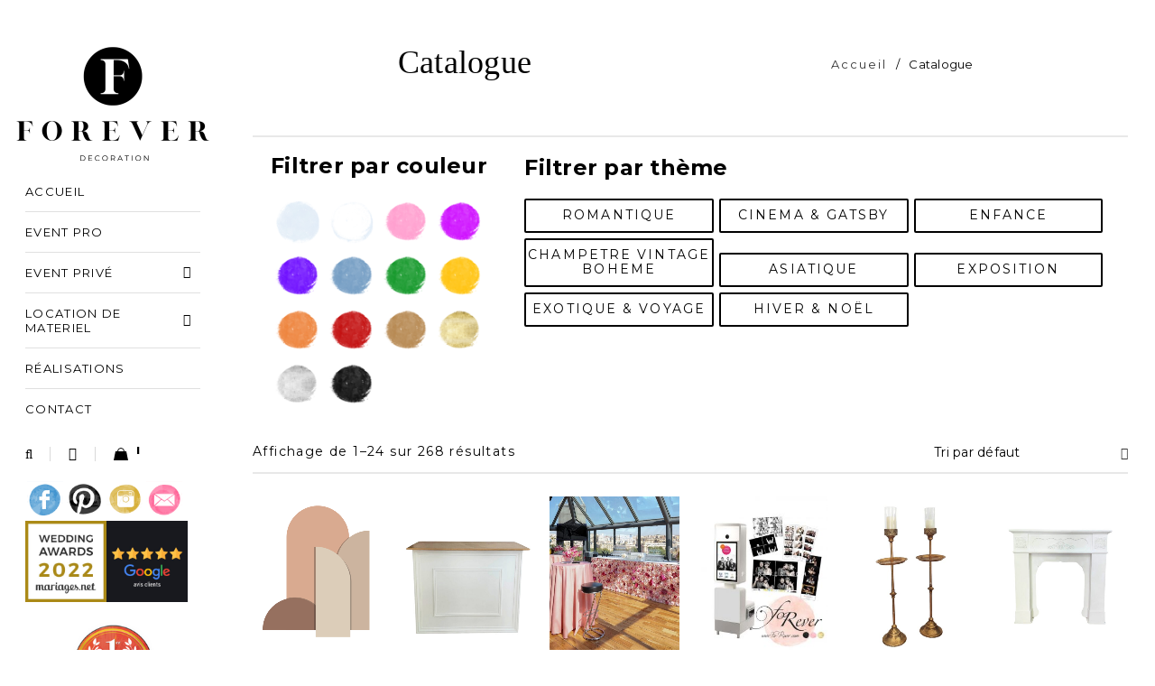

--- FILE ---
content_type: text/html; charset=UTF-8
request_url: https://www.forever-decorationsdemariage.fr/catalogue/
body_size: 41138
content:
<!DOCTYPE html> <!--[if IE 7]><html class="ie ie7" lang="en-US"><![endif]--> <!--[if IE 8]><html class="ie ie8" lang="en-US"><![endif]--> <!--[if IE 9]><html class="ie ie9" lang="en-US"> <![endif]--> <!--[if !(IE 7) | !(IE 8) ]><!--><html dir="ltr" lang="fr-FR"><!--<![endif]--><head><meta charset="UTF-8" /><meta name="viewport" content="width=device-width, initial-scale=1, maximum-scale=1, user-scalable=no" /><link rel="profile" href="http://gmpg.org/xfn/11" /><link rel="pingback" href="https://www.fo-rever.com/xmlrpc.php" /><title>Catalogue | FoRever - Décorations de mariage et d'évènements</title><style>img:is([sizes="auto" i], [sizes^="auto," i]) { contain-intrinsic-size: 3000px 1500px }</style><meta name="robots" content="max-snippet:-1, max-image-preview:large, max-video-preview:-1" /><link rel="canonical" href="https://www.fo-rever.com/catalogue/" /><link rel="next" href="https://www.fo-rever.com/catalogue/page/2/" /><meta name="generator" content="All in One SEO (AIOSEO) 4.9.3" /> <script type="application/ld+json" class="aioseo-schema">{"@context":"https:\/\/schema.org","@graph":[{"@type":"BreadcrumbList","@id":"https:\/\/www.fo-rever.com\/catalogue\/#breadcrumblist","itemListElement":[{"@type":"ListItem","@id":"https:\/\/www.fo-rever.com#listItem","position":1,"name":"Home","item":"https:\/\/www.fo-rever.com","nextItem":{"@type":"ListItem","@id":"https:\/\/www.fo-rever.com\/catalogue\/#listItem","name":"Catalogue"}},{"@type":"ListItem","@id":"https:\/\/www.fo-rever.com\/catalogue\/#listItem","position":2,"name":"Catalogue","previousItem":{"@type":"ListItem","@id":"https:\/\/www.fo-rever.com#listItem","name":"Home"}}]},{"@type":"CollectionPage","@id":"https:\/\/www.fo-rever.com\/catalogue\/#collectionpage","url":"https:\/\/www.fo-rever.com\/catalogue\/","name":"Catalogue | FoRever - D\u00e9corations de mariage et d'\u00e9v\u00e8nements","inLanguage":"fr-FR","isPartOf":{"@id":"https:\/\/www.fo-rever.com\/#website"},"breadcrumb":{"@id":"https:\/\/www.fo-rever.com\/catalogue\/#breadcrumblist"}},{"@type":"Organization","@id":"https:\/\/www.fo-rever.com\/#organization","name":"Fo-Rever","description":"D\u00e9corations de Mariage","url":"https:\/\/www.fo-rever.com\/","telephone":"+33626522271","logo":{"@type":"ImageObject","url":"https:\/\/www.fo-rever.com\/wp-content\/uploads\/2014\/12\/logo-mobile-forever-decorations-de-mariage-retina-1.png","@id":"https:\/\/www.fo-rever.com\/catalogue\/#organizationLogo","width":77,"height":54},"image":{"@id":"https:\/\/www.fo-rever.com\/catalogue\/#organizationLogo"}},{"@type":"WebSite","@id":"https:\/\/www.fo-rever.com\/#website","url":"https:\/\/www.fo-rever.com\/","name":"FoRever - D\u00e9corations de mariage et d'\u00e9v\u00e8nements","description":"D\u00e9corations de Mariage","inLanguage":"fr-FR","publisher":{"@id":"https:\/\/www.fo-rever.com\/#organization"}}]}</script> <link rel='dns-prefetch' href='//www.fo-rever.com' /><link rel='dns-prefetch' href='//www.google.com' /><link rel='dns-prefetch' href='//fonts.googleapis.com' /><link rel="alternate" type="application/rss+xml" title="FoRever - Décorations de mariage et d&#039;évènements &raquo; Flux" href="https://www.fo-rever.com/feed/" /><link rel="alternate" type="application/rss+xml" title="FoRever - Décorations de mariage et d&#039;évènements &raquo; Flux des commentaires" href="https://www.fo-rever.com/comments/feed/" /><link rel="alternate" type="application/rss+xml" title="FoRever - Décorations de mariage et d&#039;évènements &raquo; Flux pour Produits" href="https://www.fo-rever.com/catalogue/feed/" /> <script defer src="[data-uri]"></script> <link rel='stylesheet' id='font-awesome-css' href='https://www.fo-rever.com/wp-content/themes/gon/css/font-awesome.css?ver=2.3.4' type='text/css' media='all' /><link rel='stylesheet' id='berocket_aapf_widget-style-css' href='https://www.fo-rever.com/wp-content/plugins/woocommerce-ajax-filters/assets/frontend/css/fullmain.min.css?ver=3.1.9.6' type='text/css' media='all' /><style id='wp-emoji-styles-inline-css' type='text/css'>img.wp-smiley, img.emoji {
		display: inline !important;
		border: none !important;
		box-shadow: none !important;
		height: 1em !important;
		width: 1em !important;
		margin: 0 0.07em !important;
		vertical-align: -0.1em !important;
		background: none !important;
		padding: 0 !important;
	}</style><link rel='stylesheet' id='wp-block-library-css' href='https://www.fo-rever.com/wp-includes/css/dist/block-library/style.min.css?ver=6.8.3' type='text/css' media='all' /><style id='classic-theme-styles-inline-css' type='text/css'>/*! This file is auto-generated */
.wp-block-button__link{color:#fff;background-color:#32373c;border-radius:9999px;box-shadow:none;text-decoration:none;padding:calc(.667em + 2px) calc(1.333em + 2px);font-size:1.125em}.wp-block-file__button{background:#32373c;color:#fff;text-decoration:none}</style><link rel='stylesheet' id='aioseo/css/src/vue/standalone/blocks/table-of-contents/global.scss-css' href='https://www.fo-rever.com/wp-content/plugins/all-in-one-seo-pack/dist/Lite/assets/css/table-of-contents/global.e90f6d47.css?ver=4.9.3' type='text/css' media='all' /><style id='global-styles-inline-css' type='text/css'>:root{--wp--preset--aspect-ratio--square: 1;--wp--preset--aspect-ratio--4-3: 4/3;--wp--preset--aspect-ratio--3-4: 3/4;--wp--preset--aspect-ratio--3-2: 3/2;--wp--preset--aspect-ratio--2-3: 2/3;--wp--preset--aspect-ratio--16-9: 16/9;--wp--preset--aspect-ratio--9-16: 9/16;--wp--preset--color--black: #000000;--wp--preset--color--cyan-bluish-gray: #abb8c3;--wp--preset--color--white: #ffffff;--wp--preset--color--pale-pink: #f78da7;--wp--preset--color--vivid-red: #cf2e2e;--wp--preset--color--luminous-vivid-orange: #ff6900;--wp--preset--color--luminous-vivid-amber: #fcb900;--wp--preset--color--light-green-cyan: #7bdcb5;--wp--preset--color--vivid-green-cyan: #00d084;--wp--preset--color--pale-cyan-blue: #8ed1fc;--wp--preset--color--vivid-cyan-blue: #0693e3;--wp--preset--color--vivid-purple: #9b51e0;--wp--preset--gradient--vivid-cyan-blue-to-vivid-purple: linear-gradient(135deg,rgba(6,147,227,1) 0%,rgb(155,81,224) 100%);--wp--preset--gradient--light-green-cyan-to-vivid-green-cyan: linear-gradient(135deg,rgb(122,220,180) 0%,rgb(0,208,130) 100%);--wp--preset--gradient--luminous-vivid-amber-to-luminous-vivid-orange: linear-gradient(135deg,rgba(252,185,0,1) 0%,rgba(255,105,0,1) 100%);--wp--preset--gradient--luminous-vivid-orange-to-vivid-red: linear-gradient(135deg,rgba(255,105,0,1) 0%,rgb(207,46,46) 100%);--wp--preset--gradient--very-light-gray-to-cyan-bluish-gray: linear-gradient(135deg,rgb(238,238,238) 0%,rgb(169,184,195) 100%);--wp--preset--gradient--cool-to-warm-spectrum: linear-gradient(135deg,rgb(74,234,220) 0%,rgb(151,120,209) 20%,rgb(207,42,186) 40%,rgb(238,44,130) 60%,rgb(251,105,98) 80%,rgb(254,248,76) 100%);--wp--preset--gradient--blush-light-purple: linear-gradient(135deg,rgb(255,206,236) 0%,rgb(152,150,240) 100%);--wp--preset--gradient--blush-bordeaux: linear-gradient(135deg,rgb(254,205,165) 0%,rgb(254,45,45) 50%,rgb(107,0,62) 100%);--wp--preset--gradient--luminous-dusk: linear-gradient(135deg,rgb(255,203,112) 0%,rgb(199,81,192) 50%,rgb(65,88,208) 100%);--wp--preset--gradient--pale-ocean: linear-gradient(135deg,rgb(255,245,203) 0%,rgb(182,227,212) 50%,rgb(51,167,181) 100%);--wp--preset--gradient--electric-grass: linear-gradient(135deg,rgb(202,248,128) 0%,rgb(113,206,126) 100%);--wp--preset--gradient--midnight: linear-gradient(135deg,rgb(2,3,129) 0%,rgb(40,116,252) 100%);--wp--preset--font-size--small: 13px;--wp--preset--font-size--medium: 20px;--wp--preset--font-size--large: 36px;--wp--preset--font-size--x-large: 42px;--wp--preset--spacing--20: 0.44rem;--wp--preset--spacing--30: 0.67rem;--wp--preset--spacing--40: 1rem;--wp--preset--spacing--50: 1.5rem;--wp--preset--spacing--60: 2.25rem;--wp--preset--spacing--70: 3.38rem;--wp--preset--spacing--80: 5.06rem;--wp--preset--shadow--natural: 6px 6px 9px rgba(0, 0, 0, 0.2);--wp--preset--shadow--deep: 12px 12px 50px rgba(0, 0, 0, 0.4);--wp--preset--shadow--sharp: 6px 6px 0px rgba(0, 0, 0, 0.2);--wp--preset--shadow--outlined: 6px 6px 0px -3px rgba(255, 255, 255, 1), 6px 6px rgba(0, 0, 0, 1);--wp--preset--shadow--crisp: 6px 6px 0px rgba(0, 0, 0, 1);}:where(.is-layout-flex){gap: 0.5em;}:where(.is-layout-grid){gap: 0.5em;}body .is-layout-flex{display: flex;}.is-layout-flex{flex-wrap: wrap;align-items: center;}.is-layout-flex > :is(*, div){margin: 0;}body .is-layout-grid{display: grid;}.is-layout-grid > :is(*, div){margin: 0;}:where(.wp-block-columns.is-layout-flex){gap: 2em;}:where(.wp-block-columns.is-layout-grid){gap: 2em;}:where(.wp-block-post-template.is-layout-flex){gap: 1.25em;}:where(.wp-block-post-template.is-layout-grid){gap: 1.25em;}.has-black-color{color: var(--wp--preset--color--black) !important;}.has-cyan-bluish-gray-color{color: var(--wp--preset--color--cyan-bluish-gray) !important;}.has-white-color{color: var(--wp--preset--color--white) !important;}.has-pale-pink-color{color: var(--wp--preset--color--pale-pink) !important;}.has-vivid-red-color{color: var(--wp--preset--color--vivid-red) !important;}.has-luminous-vivid-orange-color{color: var(--wp--preset--color--luminous-vivid-orange) !important;}.has-luminous-vivid-amber-color{color: var(--wp--preset--color--luminous-vivid-amber) !important;}.has-light-green-cyan-color{color: var(--wp--preset--color--light-green-cyan) !important;}.has-vivid-green-cyan-color{color: var(--wp--preset--color--vivid-green-cyan) !important;}.has-pale-cyan-blue-color{color: var(--wp--preset--color--pale-cyan-blue) !important;}.has-vivid-cyan-blue-color{color: var(--wp--preset--color--vivid-cyan-blue) !important;}.has-vivid-purple-color{color: var(--wp--preset--color--vivid-purple) !important;}.has-black-background-color{background-color: var(--wp--preset--color--black) !important;}.has-cyan-bluish-gray-background-color{background-color: var(--wp--preset--color--cyan-bluish-gray) !important;}.has-white-background-color{background-color: var(--wp--preset--color--white) !important;}.has-pale-pink-background-color{background-color: var(--wp--preset--color--pale-pink) !important;}.has-vivid-red-background-color{background-color: var(--wp--preset--color--vivid-red) !important;}.has-luminous-vivid-orange-background-color{background-color: var(--wp--preset--color--luminous-vivid-orange) !important;}.has-luminous-vivid-amber-background-color{background-color: var(--wp--preset--color--luminous-vivid-amber) !important;}.has-light-green-cyan-background-color{background-color: var(--wp--preset--color--light-green-cyan) !important;}.has-vivid-green-cyan-background-color{background-color: var(--wp--preset--color--vivid-green-cyan) !important;}.has-pale-cyan-blue-background-color{background-color: var(--wp--preset--color--pale-cyan-blue) !important;}.has-vivid-cyan-blue-background-color{background-color: var(--wp--preset--color--vivid-cyan-blue) !important;}.has-vivid-purple-background-color{background-color: var(--wp--preset--color--vivid-purple) !important;}.has-black-border-color{border-color: var(--wp--preset--color--black) !important;}.has-cyan-bluish-gray-border-color{border-color: var(--wp--preset--color--cyan-bluish-gray) !important;}.has-white-border-color{border-color: var(--wp--preset--color--white) !important;}.has-pale-pink-border-color{border-color: var(--wp--preset--color--pale-pink) !important;}.has-vivid-red-border-color{border-color: var(--wp--preset--color--vivid-red) !important;}.has-luminous-vivid-orange-border-color{border-color: var(--wp--preset--color--luminous-vivid-orange) !important;}.has-luminous-vivid-amber-border-color{border-color: var(--wp--preset--color--luminous-vivid-amber) !important;}.has-light-green-cyan-border-color{border-color: var(--wp--preset--color--light-green-cyan) !important;}.has-vivid-green-cyan-border-color{border-color: var(--wp--preset--color--vivid-green-cyan) !important;}.has-pale-cyan-blue-border-color{border-color: var(--wp--preset--color--pale-cyan-blue) !important;}.has-vivid-cyan-blue-border-color{border-color: var(--wp--preset--color--vivid-cyan-blue) !important;}.has-vivid-purple-border-color{border-color: var(--wp--preset--color--vivid-purple) !important;}.has-vivid-cyan-blue-to-vivid-purple-gradient-background{background: var(--wp--preset--gradient--vivid-cyan-blue-to-vivid-purple) !important;}.has-light-green-cyan-to-vivid-green-cyan-gradient-background{background: var(--wp--preset--gradient--light-green-cyan-to-vivid-green-cyan) !important;}.has-luminous-vivid-amber-to-luminous-vivid-orange-gradient-background{background: var(--wp--preset--gradient--luminous-vivid-amber-to-luminous-vivid-orange) !important;}.has-luminous-vivid-orange-to-vivid-red-gradient-background{background: var(--wp--preset--gradient--luminous-vivid-orange-to-vivid-red) !important;}.has-very-light-gray-to-cyan-bluish-gray-gradient-background{background: var(--wp--preset--gradient--very-light-gray-to-cyan-bluish-gray) !important;}.has-cool-to-warm-spectrum-gradient-background{background: var(--wp--preset--gradient--cool-to-warm-spectrum) !important;}.has-blush-light-purple-gradient-background{background: var(--wp--preset--gradient--blush-light-purple) !important;}.has-blush-bordeaux-gradient-background{background: var(--wp--preset--gradient--blush-bordeaux) !important;}.has-luminous-dusk-gradient-background{background: var(--wp--preset--gradient--luminous-dusk) !important;}.has-pale-ocean-gradient-background{background: var(--wp--preset--gradient--pale-ocean) !important;}.has-electric-grass-gradient-background{background: var(--wp--preset--gradient--electric-grass) !important;}.has-midnight-gradient-background{background: var(--wp--preset--gradient--midnight) !important;}.has-small-font-size{font-size: var(--wp--preset--font-size--small) !important;}.has-medium-font-size{font-size: var(--wp--preset--font-size--medium) !important;}.has-large-font-size{font-size: var(--wp--preset--font-size--large) !important;}.has-x-large-font-size{font-size: var(--wp--preset--font-size--x-large) !important;}
:where(.wp-block-post-template.is-layout-flex){gap: 1.25em;}:where(.wp-block-post-template.is-layout-grid){gap: 1.25em;}
:where(.wp-block-columns.is-layout-flex){gap: 2em;}:where(.wp-block-columns.is-layout-grid){gap: 2em;}
:root :where(.wp-block-pullquote){font-size: 1.5em;line-height: 1.6;}</style><link rel='stylesheet' id='contact-form-7-css' href='https://www.fo-rever.com/wp-content/plugins/contact-form-7/includes/css/styles.css?ver=6.1.4' type='text/css' media='all' /><link rel='stylesheet' id='tco_woo_front_css-css' href='https://www.fo-rever.com/wp-content/plugins/tco-woo-checkout-editor//assets/css/front.css?ver=2.0.1' type='text/css' media='all' /><link rel='stylesheet' id='js_composer_front-css' href='https://www.fo-rever.com/wp-content/plugins/js_composer/assets/css/js_composer.min.css?ver=7.6' type='text/css' media='all' /><link rel='stylesheet' id='ts-shortcode-css' href='https://www.fo-rever.com/wp-content/plugins/themesky/css/shortcode.css?ver=2.1.3' type='text/css' media='all' /><link rel='stylesheet' id='owl-carousel-css' href='https://www.fo-rever.com/wp-content/plugins/themesky/css/owl.carousel.css?ver=2.1.3' type='text/css' media='all' /><link rel='stylesheet' id='woo-coupon-usage-style-css' href='https://www.fo-rever.com/wp-content/plugins/woo-coupon-usage/css/style.css?ver=7.0.0' type='text/css' media='all' /><link rel='stylesheet' id='woocommerce-layout-css' href='https://www.fo-rever.com/wp-content/plugins/woocommerce/assets/css/woocommerce-layout.css?ver=10.4.3' type='text/css' media='all' /><link rel='stylesheet' id='woocommerce-smallscreen-css' href='https://www.fo-rever.com/wp-content/plugins/woocommerce/assets/css/woocommerce-smallscreen.css?ver=10.4.3' type='text/css' media='only screen and (max-width: 768px)' /><link rel='stylesheet' id='woocommerce-general-css' href='https://www.fo-rever.com/wp-content/plugins/woocommerce/assets/css/woocommerce.css?ver=10.4.3' type='text/css' media='all' /><style id='woocommerce-inline-inline-css' type='text/css'>.woocommerce form .form-row .required { visibility: visible; }</style><link rel='stylesheet' id='ts-reset-css' href='https://www.fo-rever.com/wp-content/themes/gon/css/reset.css?ver=2.3.4' type='text/css' media='all' /><style id='ts-reset-inline-css' type='text/css'>.products.list .short-description.list{display: inline-block !important;}.products.grid .short-description.grid{display: inline-block !important;}</style><link rel='stylesheet' id='ts-style-css' href='https://www.fo-rever.com/wp-content/themes/gon/style.css?ver=6.8.3' type='text/css' media='all' /><link rel='stylesheet' id='ts-child-style-css' href='https://www.fo-rever.com/wp-content/themes/gon-child/style.css?ver=6.8.3' type='text/css' media='all' /><link rel='stylesheet' id='the-grid-css' href='https://www.fo-rever.com/wp-content/plugins/the-grid/frontend/assets/css/the-grid.min.css?ver=2.7.8' type='text/css' media='all' /><style id='the-grid-inline-css' type='text/css'>.tolb-holder{background:rgba(0,0,0,0.8)}.tolb-holder .tolb-close,.tolb-holder .tolb-title,.tolb-holder .tolb-counter,.tolb-holder .tolb-next i,.tolb-holder .tolb-prev i{color:#ffffff}.tolb-holder .tolb-load{border-color:rgba(255,255,255,0.2);border-left:3px solid #ffffff}
.to-heart-icon,.to-heart-icon svg,.to-post-like,.to-post-like .to-like-count{position:relative;display:inline-block}.to-post-like{width:auto;cursor:pointer;font-weight:400}.to-heart-icon{float:left;margin:0 4px 0 0}.to-heart-icon svg{overflow:visible;width:15px;height:14px}.to-heart-icon g{-webkit-transform:scale(1);transform:scale(1)}.to-heart-icon path{-webkit-transform:scale(1);transform:scale(1);transition:fill .4s ease,stroke .4s ease}.no-liked .to-heart-icon path{fill:#999;stroke:#999}.empty-heart .to-heart-icon path{fill:transparent!important;stroke:#999}.liked .to-heart-icon path,.to-heart-icon svg:hover path{fill:#ff6863!important;stroke:#ff6863!important}@keyframes heartBeat{0%{transform:scale(1)}20%{transform:scale(.8)}30%{transform:scale(.95)}45%{transform:scale(.75)}50%{transform:scale(.85)}100%{transform:scale(.9)}}@-webkit-keyframes heartBeat{0%,100%,50%{-webkit-transform:scale(1)}20%{-webkit-transform:scale(.8)}30%{-webkit-transform:scale(.95)}45%{-webkit-transform:scale(.75)}}.heart-pulse g{-webkit-animation-name:heartBeat;animation-name:heartBeat;-webkit-animation-duration:1s;animation-duration:1s;-webkit-animation-iteration-count:infinite;animation-iteration-count:infinite;-webkit-transform-origin:50% 50%;transform-origin:50% 50%}.to-post-like a{color:inherit!important;fill:inherit!important;stroke:inherit!important}</style><link rel='stylesheet' id='google-font-montserrat-css' href='//fonts.googleapis.com/css?family=Montserrat%3A300%2C400%2C500%2C600%2C700%2C800%2C900%26subset%3Dlatin%2Clatin-ext&#038;ver=6.8.3' type='text/css' media='all' /><link rel='stylesheet' id='gon-responsive-css' href='https://www.fo-rever.com/wp-content/themes/gon/css/responsive.css?ver=2.3.4' type='text/css' media='all' /><link rel='stylesheet' id='prettyPhoto-css' href='https://www.fo-rever.com/wp-content/themes/gon/css/prettyPhoto.css?ver=2.3.4' type='text/css' media='all' /><link rel='stylesheet' id='select2-css' href='https://www.fo-rever.com/wp-content/plugins/woocommerce-ajax-filters/assets/frontend/css/select2.min.css?ver=6.8.3' type='text/css' media='all' /><link rel='stylesheet' id='gon-dynamic-css-css' href='https://www.fo-rever.com/wp-content/uploads/gonchild.css?ver=1720369080' type='text/css' media='all' /> <script type="text/template" id="tmpl-variation-template"><div class="woocommerce-variation-description">{{{ data.variation.variation_description }}}</div>
	<div class="woocommerce-variation-price">{{{ data.variation.price_html }}}</div>
	<div class="woocommerce-variation-availability">{{{ data.variation.availability_html }}}</div></script> <script type="text/template" id="tmpl-unavailable-variation-template"><p role="alert">Désolé, ce produit n&rsquo;est pas disponible. Veuillez choisir une combinaison différente.</p></script> <script type="text/javascript" src="https://www.fo-rever.com/wp-includes/js/jquery/jquery.min.js?ver=3.7.1" id="jquery-core-js"></script> <script defer type="text/javascript" src="https://www.fo-rever.com/wp-includes/js/jquery/jquery-migrate.min.js?ver=3.4.1" id="jquery-migrate-js"></script> <script type="text/javascript" src="https://www.fo-rever.com/wp-content/cache/autoptimize/js/autoptimize_single_eda6ce2f840082f0e44def99d4ae27b6.js?ver=1.0" id="rcfwc-js-js" defer="defer" data-wp-strategy="defer"></script> <script type="text/javascript" src="https://www.google.com/recaptcha/api.js?hl=fr_FR" id="recaptcha-js" defer="defer" data-wp-strategy="defer"></script> <script type="text/javascript" src="https://www.fo-rever.com/wp-content/plugins/woocommerce/assets/js/jquery-blockui/jquery.blockUI.min.js?ver=2.7.0-wc.10.4.3" id="wc-jquery-blockui-js" defer="defer" data-wp-strategy="defer"></script> <script type="text/javascript" src="https://www.fo-rever.com/wp-content/plugins/woocommerce/assets/js/js-cookie/js.cookie.min.js?ver=2.1.4-wc.10.4.3" id="wc-js-cookie-js" defer="defer" data-wp-strategy="defer"></script> <script defer id="woocommerce-js-extra" src="[data-uri]"></script> <script type="text/javascript" src="https://www.fo-rever.com/wp-content/plugins/woocommerce/assets/js/frontend/woocommerce.min.js?ver=10.4.3" id="woocommerce-js" defer="defer" data-wp-strategy="defer"></script> <script defer id="wc-cart-fragments-js-extra" src="[data-uri]"></script> <script type="text/javascript" src="https://www.fo-rever.com/wp-content/plugins/woocommerce/assets/js/frontend/cart-fragments.min.js?ver=10.4.3" id="wc-cart-fragments-js" defer="defer" data-wp-strategy="defer"></script> <script defer type="text/javascript" src="https://www.fo-rever.com/wp-includes/js/underscore.min.js?ver=1.13.7" id="underscore-js"></script> <script defer id="wp-util-js-extra" src="[data-uri]"></script> <script defer type="text/javascript" src="https://www.fo-rever.com/wp-includes/js/wp-util.min.js?ver=6.8.3" id="wp-util-js"></script> <script defer id="wc-add-to-cart-variation-js-extra" src="[data-uri]"></script> <script type="text/javascript" src="https://www.fo-rever.com/wp-content/plugins/woocommerce/assets/js/frontend/add-to-cart-variation.min.js?ver=10.4.3" id="wc-add-to-cart-variation-js" defer="defer" data-wp-strategy="defer"></script> <script defer src="data:text/javascript;base64,"></script><link rel="https://api.w.org/" href="https://www.fo-rever.com/wp-json/" /><link rel="EditURI" type="application/rsd+xml" title="RSD" href="https://www.fo-rever.com/xmlrpc.php?rsd" /><meta name="generator" content="WordPress 6.8.3" /><meta name="generator" content="WooCommerce 10.4.3" /><style type="text/css" data-type="vc_shortcodes-custom-css">.vc_custom_1519318995300{padding-top: 40px !important;padding-right: 40px !important;padding-bottom: 40px !important;padding-left: 40px !important;background-color: #5c6d88 !important;}.vc_custom_1491772225557{padding-top: 60px !important;padding-right: 48px !important;padding-bottom: 60px !important;padding-left: 48px !important;}.vc_custom_1443680655434{margin-top: -20px !important;margin-bottom: 0px !important;background-color: #353535 !important;}.vc_custom_1443680608552{margin-bottom: 0px !important;padding-top: 70px !important;}.vc_custom_1443672451963{margin-bottom: 0px !important;}.vc_custom_1443680669649{padding-top: 40px !important;padding-bottom: 40px !important;}.vc_custom_1443680733340{padding-top: 40px !important;padding-bottom: 40px !important;}.vc_custom_1443680682193{padding-top: 40px !important;padding-bottom: 40px !important;}.vc_custom_1449717110417{margin-bottom: 0px !important;}.vc_custom_1449717117232{margin-bottom: 0px !important;}.vc_custom_1449717129632{margin-bottom: 0px !important;}.vc_custom_1449724962149{margin-bottom: 63px !important;}.vc_custom_1449724971490{margin-bottom: 63px !important;}.vc_custom_1449725166147{margin-bottom: 63px !important;}.vc_custom_1449724999071{margin-bottom: 63px !important;}.vc_custom_1449716980879{margin-bottom: 0px !important;}.vc_custom_1491772419346{padding-right: 48px !important;padding-left: 48px !important;}.vc_custom_1516883217924{margin-bottom: 15px !important;}.vc_custom_1502277737809{margin-bottom: 0px !important;}.vc_custom_1442590565755{margin-bottom: 50px !important;}.vc_custom_1446469884336{margin-bottom: 15px !important;}.vc_custom_1449715831566{margin-bottom: 0px !important;}.vc_custom_1441001606579{margin-bottom: 0px !important;padding-top: 60px !important;}.vc_custom_1444365835882{margin-bottom: 10px !important;}.vc_custom_1438172475601{margin-bottom: 50px !important;}.vc_custom_1446469914313{margin-bottom: 15px !important;}.vc_custom_1449715301396{margin-bottom: 0px !important;}.vc_custom_1446469928881{margin-bottom: 15px !important;}.vc_custom_1449715662631{margin-bottom: 0px !important;}.vc_custom_1449723831811{margin-bottom: 0px !important;padding-top: 45px !important;}.vc_custom_1437920777173{margin-bottom: 10px !important;}.vc_custom_1440908288132{margin-top: -20px !important;margin-bottom: 20px !important;border-bottom-width: 40px !important;padding-top: 20px !important;}.vc_custom_1449712074800{margin-bottom: 20px !important;}.vc_custom_1446469943341{margin-bottom: 15px !important;}.vc_custom_1449710706534{margin-bottom: 0px !important;}.vc_custom_1446469958439{margin-bottom: 15px !important;}.vc_custom_1437921933223{margin-bottom: 0px !important;padding-top: 60px !important;}.vc_custom_1437919967996{margin-bottom: 10px !important;}.vc_custom_1449712541053{margin-bottom: 0px !important;}</style><noscript><style>.woocommerce-product-gallery{ opacity: 1 !important; }</style></noscript><meta name="generator" content="Powered by WPBakery Page Builder - drag and drop page builder for WordPress."/><style type="text/css" id="custom-background-css">body.custom-background { background-color: #f6f6f6; }</style><link rel="icon" href="https://www.fo-rever.com/wp-content/uploads/2014/12/cropped-logo-5-32x32.jpg" sizes="32x32" /><link rel="icon" href="https://www.fo-rever.com/wp-content/uploads/2014/12/cropped-logo-5-192x192.jpg" sizes="192x192" /><link rel="apple-touch-icon" href="https://www.fo-rever.com/wp-content/uploads/2014/12/cropped-logo-5-180x180.jpg" /><meta name="msapplication-TileImage" content="https://www.fo-rever.com/wp-content/uploads/2014/12/cropped-logo-5-270x270.jpg" /><style type="text/css" id="wp-custom-css">@import url('https://fonts.cdnfonts.com/css/east-liberty-signature');
@import url('https://fonts.googleapis.com/css?family=Montserrat');
/*
@import url('https://db.onlinewebfonts.com/c/3b2f29f3add70912a69e8519784760fc?family=William+Narasi');*/
/*PC*/
@media only screen and (min-width: 1240px){
/*
 * @font-face{
    font-family: "William Narasi";
    src: url("https://db.onlinewebfonts.com/t/3b2f29f3add70912a69e8519784760fc.eot");
    src: url("https://db.onlinewebfonts.com/t/3b2f29f3add70912a69e8519784760fc.eot?#iefix")format("embedded-opentype"),
        url("https://db.onlinewebfonts.com/t/3b2f29f3add70912a69e8519784760fc.woff")format("woff"),
        url("https://db.onlinewebfonts.com/t/3b2f29f3add70912a69e8519784760fc.woff2")format("woff2"),
        url("https://db.onlinewebfonts.com/t/3b2f29f3add70912a69e8519784760fc.ttf")format("truetype"),
        url("https://db.onlinewebfonts.com/t/3b2f29f3add70912a69e8519784760fc.svg#William Narasi")format("svg");
    font-weight:normal;
    font-style:normal;
    font-display:swap;
}
*/
#frv-icon-awards-left, #frv-icon-awards-right{
	display:inline-block !important;
	margin-top:0;
}
.looks{
	text-align:left;
}
	#frv-icon-awards-left{
		margin-left:28px;
	}
.header-v7 .frv-group-social-icon > div{
		padding:2px;
		float:none;
		display:inline-block;
	}
	.header-v7 .frv-group-social-icon{
		padding-left:28px !important;
		display:block;
	}
	a.button.product_type_variable.add_to_cart_button{
		background-color:white;
	}
	#wtc-award{
		margin:auto;
		display:block;
	}
}
/*MOBILES + TABLETTES*/
@media only screen and (max-width: 1239px){
	.header-v7 .frv-group-social-icon > div{
		padding:5px;
		float:none;
		display:inline-block;
	}
	.header-v7 .frv-group-social-icon{
		padding:5px;
		display:block;
		text-align:right;
	}
	.ts-menu-ipad-icon-toggle-open{
		top:50px !important;
	}
	.ts-header.header-v7 div.menu-wrapper{
		margin-top:0 !important;
	}
}
/*TABLETTES ONLY*/
@media only screen and (max-width: 1239px) and (min-width: 768px){
	.ts-header.header-v7 .look{
		position:absolute;
		margin-top:-80px !important;
	}
	.ts-header.header-v7 .look > div{
		display:inline-block;
	}
	.ts-menu-ipad-icon-toggle-open i{
		padding: 17px !important;
		border:1px solid;
		margin:20px;
	}
	.ts-header.header-v7 #wp-rated-img, .ts-header.header-v7 #wp-ratedWA-img-2019{
		width:70px !important;
	}
	.ts-header.header-v7 #wtc-award{
		width:160px;
	}
}
/*MOBILES ONLY*/
@media only screen and (max-width: 767px){
	.ts-header.header-v7 .look{
		display:none !important;
	}
	.header-middle{
		margin-top:-40px;
		padding-bottom:0px;
	}
}
/*REALISATIONS*/
.camberra .tg-item-content {
    background-color:#ffffff55 !important;
}
.camberra:hover .tg-item-media-holder {
    transform:translateY(0) !important;
}
.camberra:hover .tg-item-content {
    top: 0% !important;
}
/*FILTRES*/
h3.widget-title.berocket_aapf_widget-title{
	font-size:30px;
	text-align:center;
	padding-bottom:15px;
	padding-top:5px;
}
h3.widget-title.berocket_aapf_widget-title::before, h3.widget-title.berocket_aapf_widget-title::after{
	display:none;
}
span.berocket_color_span_block{
	border-width: 0px !important;
	background-size:contain !important;
}
.berocket_aapf_widget .berocket_checkbox_color.brchecked_scale input[type="checkbox"]:checked + label .berocket_color_span_block, .berocket_aapf_widget .berocket_checkbox_color.brchecked_scale .berocket_checked .berocket_color_span_block {
    transform: scale(1.3) !important;
}
.berocket_aapf_widget-title{
	display:none;
}
.berocket_aapf_widget.berocket_style_block.roundpcs.pcs{
	max-width: 440px;
} 
.berocket_aapf_widget-title_div{
	display:none;
}
/*FILTRE - Themes*/
.woocommerce .widget_layered_nav ul li.woocommerce-widget-layered-nav-list__item:before{
	border-radius:2px;
	opacity:1;
	background-color:white;
	bx-shadow:0 2px 8px -2px rgba(0,0,0,0.3);
	border: 2px solid #000;
	transition:0.2s linear all;
}
.woocommerce .widget_layered_nav ul li.woocommerce-widget-layered-nav-list__item:hover:before{
	background-color: #000;
}
.woocommerce .widget_layered_nav ul li.woocommerce-widget-layered-nav-list__item a:hover{
	text-decoration:none;
	color:#fff;
}
.woocommerce .widget_layered_nav ul li.chosen a:before, .woocommerce-page .widget_layered_nav ul li.chosen a:before{
	right:3px;
	top:-6px
}
.woocommerce .widget_layered_nav ul li.chosen:before{
	background-color:#000;
	box-shadow:0 2px 8px -2px rgba(0,0,0,0.3);
}
.woocommerce .widget_layered_nav ul li.chosen a{
	color:#fff;
}
/*---------------BOUTIQUE*/
h1.heading-title.page-title.entry-title {
	font-family: "William Narasi" !important;
	font-size:36px
}
/*----------------BLOG*/
.single-post .breadcrumb-title-wrapper{
	height:auto;
}
.single-post .content-wrapper{
	font-size:16px;
	max-width:1024px;
}
.single-post h2{
	margin-top:2em;
}
/*---------------STORE NOTICE*/
.woocommerce-store-notice{
	background-color:white !important;
	color:#333 !important;
}
.woocommerce-store-notice a{
	color:#bfa100 !important;
}
/*--------BLOG HELPERS*/
.wp-block-column.pinshare *{
	height:100%;
}
.padding-bottom-10{
	padding-bottom:10px;
}

.woocommerce .product .thumbnail-wrapper .product-group-button > div a {
	color:#ffffff !important;
}

.textplus {
	margin-left:20px !important;
	font-weight:700;
}

/*---------------BREADCRUMB*/
.breadcrumb-title-wrapper .breadcrumb-title * {
    color: #000 !important;
}

/*---------------WooMail-Footer*/
.img-footer-woo  {
  display: block;
  margin-left: auto;
  margin-right: auto;
  width: 50%;
}

#body_content_inner {
	font-family: 'Montserrat' !important;
}

/*----Modification-Alertes-Woo----*/
.showcoupon {
	color: black !important;
}

.widget .widget
.woocommerce-info {
	color: #000 !important;
}

.alert.alert-warning, div.wpcf7-spam-blocked, .vc_color-alert-warning.vc_message_box, .checkout-login-coupon-wrapper .woocommerce-info, .woocommerce .checkout-login-coupon-wrapper .woocommerce-info, #page .checkout-login-coupon-wrapper .wc-block-components-notice-banner.is-info {
	background-color: #ff9482! important;
	color:#fff;
}

.alert.alert-warning:before, .alert.alert-warning a, div.wpcf7-spam-blocked a, .vc_color-alert-warning.vc_message_box a, .checkout-login-coupon-wrapper .woocommerce-info a, .woocommerce .checkout-login-coupon-wrapper .woocommerce-info a, #page .checkout-login-coupon-wrapper .wc-block-components-notice-banner.is-info a, .checkout-login-coupon-wrapper .woocommerce-info:before, .woocommerce .checkout-login-coupon-wrapper .woocommerce-info:before, #page .checkout-login-coupon-wrapper .wc-block-components-notice-banner.is-info:before {
    color: black;
}

.woocommerce-message a.button, .woocommerce .woocommerce-message a.button, .woocommerce-page .woocommerce-message a.button, #page .wc-block-components-notice-banner a.button {
    background: #000 !important;
    color: #fff !important;
    border-color: #000000 !important;
}

/*----TITRE-FILTRES----*/
.widget .widgettitle {
	font-size: 24px;
	text-transform:none;
}

/*-----FONT-SLIDER----*/
.soush1 {
	font-family: "William Narasi";
}

/*-----BOUTON-ENVOYER-DEVIS----*/
.wc-proceed-to-checkout a.checkout-button {
  background-color: #000 !important;
  color: #fff !important;
  border-color: ff9482 !important;
}

.wc-proceed-to-checkout a.checkout-button:hover {
  background-color: #fff !important;
  color: #ff9482 !important;
  border-color: #000 !important;
}

.menu-label {
	letter-spacing: 0.1em;
	font-size: 13px !important;
}

a {
	letter-spacing: 0.15em !important;
}

a:hover {
	letter-spacing: 0.3em !important;
}

/*----Modification-notification-mails----*/
#wt_wrapper_table {
	font-family: 'Montserrat' !important;
	color: #000;
	letter-spacing: 0.15em;
}

/*----button-panier----*/
a.button.wc-forward {
	color: #fff !important;
	background-color: #000 !important;
}

/*----Woo-Recap---*/
.woocommerce table.my_account_orders th, .woocommerce-page table.my_account_orders th, .woocommerce table.shop_table.order_details th, .woocommerce-page table.shop_table.order_details th {
    background-color: #ff9482;
}

/*--font-mail--*/
p#wrapper {
	font-family: "Montserrat" !important;
}

.woocommerce #payment ul.payment_methods, .woocommerce-page #payment ul.payment_methods {
	display:none;
}</style><noscript><style>.wpb_animate_when_almost_visible { opacity: 1; }</style></noscript></head><body class="archive post-type-archive post-type-archive-product custom-background wp-theme-gon wp-child-theme-gon-child header-v7 theme-gon woocommerce-shop woocommerce woocommerce-page woocommerce-no-js wide ts_desktop wpb-js-composer js-comp-ver-7.6 vc_responsive"><div id="page" class="hfeed site"><div id="ts-search-popup" class="search-wrapper hidden-phone"> <span id="ts-search-popup-button-close"><i class="fa fa-close"></i></span><div class="ts-search-by-category"><form method="get" action="https://www.fo-rever.com/" id="searchform-421"><div class="search-table"><div class="search-field search-content"> <input type="text" value="" name="s" id="s-421" placeholder="Search for products" autocomplete="off" /> <input type="hidden" name="post_type" value="product" /></div><div class="search-button"> <input type="submit" id="searchsubmit-421" value="Search" /></div></div></form></div></div><header class="ts-header header-vertical header-v7"><div class="header-container"><div class="header-template show-cart show-search hidden-wishlist show-myaccount"><div class="header-top visible-phone"><div class="header-top-right"> <span class="ts-mobile-menu-icon-toggle visible-phone"><i class="fa fa-bars"></i></span> <span class="ts-group-meta-icon-toggle visible-phone"><i class="fa fa-cog"></i></span><div class="shopping-cart-wrapper cart-mobile visible-phone"><div class="ts-tiny-cart-wrapper"> <a class="cart-control" href="https://www.fo-rever.com/devis/" title="View your shopping bag"> <span class="ic-cart"><span class="ic"></span></span> <span class="cart-total"><span class="woocommerce-Price-amount amount"><bdi>55,00&nbsp;<span class="woocommerce-Price-currencySymbol">&euro;</span></bdi></span></span> <span class="cart-number">1</span> </a> <span class="cart-drop-icon drop-icon"></span><div class="cart-dropdown-form dropdown-container"><div class="form-content"><ul class="cart-list"><li> <a href=""> <img width="500" height="608" src="https://www.fo-rever.com/wp-content/uploads/2022/04/fraisdedossier-500x608.jpg" class="attachment-woocommerce_thumbnail size-woocommerce_thumbnail" alt="Frais de dossier et de préparation&lt;/br&gt; Offert à partir de 250 €" decoding="async" fetchpriority="high" srcset="https://www.fo-rever.com/wp-content/uploads/2022/04/fraisdedossier-500x608.jpg 500w, https://www.fo-rever.com/wp-content/uploads/2022/04/fraisdedossier-247x300.jpg 247w, https://www.fo-rever.com/wp-content/uploads/2022/04/fraisdedossier-768x934.jpg 768w, https://www.fo-rever.com/wp-content/uploads/2022/04/fraisdedossier-700x851.jpg 700w, https://www.fo-rever.com/wp-content/uploads/2022/04/fraisdedossier-605x736.jpg 605w, https://www.fo-rever.com/wp-content/uploads/2022/04/fraisdedossier.jpg 800w" sizes="(max-width: 500px) 100vw, 500px" /> </a><div class="cart-item-wrapper"><h3 class="product-name"> <a href=""> Frais de dossier et de préparation</br> Offert à partir de 250 € </a></h3> <span class="quantity">1</span> <span class="price"><span class="amount icon"> x </span> <span class="woocommerce-Price-amount amount"><bdi>55,00&nbsp;<span class="woocommerce-Price-currencySymbol">&euro;</span></bdi></span></span> <a href="https://www.fo-rever.com/devis/?remove_item=33929b69461fed5d5e93a98dc968ac26&#038;_wpnonce=8ee213f7c6" class="remove remove_from_cart_button" aria-label="Remove this item" data-cart_item_key="33929b69461fed5d5e93a98dc968ac26">&times;</a></div></li></ul><div class="dropdown-footer"><div class="total"><span class="total-title">Subtotal :</span><span class="woocommerce-Price-amount amount"><bdi>55,00&nbsp;<span class="woocommerce-Price-currencySymbol">&euro;</span></bdi></span></div> <a href="https://www.fo-rever.com/devis/" class="button view-cart">View cart</a> <a href="https://www.fo-rever.com/demande-de-devis/" class="button checkout button-secondary">Checkout</a></div></div></div></div></div><div class="group-meta-header"><div class="my-account-wrapper"><div class="ts-tiny-account-wrapper"><div class="account-control"> <a  class="login" href="https://www.fo-rever.com/mon-compte/" title="Login"><span>Login</span></a> / <a class="sign-up" href="https://www.fo-rever.com/mon-compte/" title="Create New Account"><span>Sign up</span></a></div></div></div></div></div></div><div class="mobile-menu-wrapper"><nav class="main-menu mobile-menu"><ul id="menu-accueil" class="menu"><li id="menu-item-17936" class="menu-item menu-item-type-custom menu-item-object-custom menu-item-home menu-item-17936"><a href="https://www.fo-rever.com">Accueil</a></li><li id="menu-item-17174" class="menu-item menu-item-type-custom menu-item-object-custom menu-item-17174"><a href="https://www.fo-rever.com/pro/">EVENT PRO</a></li><li id="menu-item-12074" class="menu-item menu-item-type-custom menu-item-object-custom menu-item-has-children menu-item-12074"><a href="#" title="Décorateur de mariages &#038; d’évènements">Event privé</a><ul class="sub-menu"><li id="menu-item-45341" class="menu-item menu-item-type-post_type menu-item-object-page menu-item-45341"><a href="https://www.fo-rever.com/event-prive/">Mariages</a></li><li id="menu-item-17943" class="menu-item menu-item-type-post_type menu-item-object-page menu-item-17943"><a href="https://www.fo-rever.com/decorateur-de-galas/">Soirées de Galas</a></li><li id="menu-item-17942" class="menu-item menu-item-type-post_type menu-item-object-page menu-item-17942"><a href="https://www.fo-rever.com/decorateur-anniversaires/">Anniversaires</a></li><li id="menu-item-17940" class="menu-item menu-item-type-post_type menu-item-object-page menu-item-17940"><a href="https://www.fo-rever.com/decorateur-de-noel/">Noël</a></li><li id="menu-item-19003" class="menu-item menu-item-type-post_type menu-item-object-page menu-item-19003"><a href="https://www.fo-rever.com/blog/">Blog</a></li></ul></li><li id="menu-item-17173" class="menu-item menu-item-type-custom menu-item-object-custom menu-item-has-children menu-item-17173"><a href="https://www.fo-rever.com/categorie/location-de-materiel/" title="Location de matériel">Location de Materiel</a><ul class="sub-menu"><li id="menu-item-17991" class="menu-item menu-item-type-taxonomy menu-item-object-product_cat menu-item-17991"><a href="https://www.fo-rever.com/categorie/location-de-materiel/housses-bandeaux-et-nappes/">Housses, bandeaux &amp; nappes</a></li><li id="menu-item-17992" class="menu-item menu-item-type-taxonomy menu-item-object-product_cat menu-item-17992"><a href="https://www.fo-rever.com/categorie/location-de-materiel/centres-de-table-et-vases/">Centres de table, vases &amp; chandeliers</a></li><li id="menu-item-17993" class="menu-item menu-item-type-taxonomy menu-item-object-product_cat menu-item-17993"><a href="https://www.fo-rever.com/categorie/location-de-materiel/decoration-de-salle-et-eclairage/">Décoration de salle &amp; éclairages</a></li><li id="menu-item-17994" class="menu-item menu-item-type-taxonomy menu-item-object-product_cat menu-item-17994"><a href="https://www.fo-rever.com/categorie/location-de-materiel/elements-de-decoration/">Eléments de décoration</a></li><li id="menu-item-17995" class="menu-item menu-item-type-taxonomy menu-item-object-product_cat menu-item-17995"><a href="https://www.fo-rever.com/categorie/location-de-materiel/ceremonie-et-exterieur/">Cérémonie &amp; extérieur</a></li><li id="menu-item-17996" class="menu-item menu-item-type-taxonomy menu-item-object-product_cat menu-item-17996"><a href="https://www.fo-rever.com/categorie/location-de-materiel/photobooth-et-urnes/">Photobooth &amp; urnes</a></li><li id="menu-item-17997" class="menu-item menu-item-type-taxonomy menu-item-object-product_cat menu-item-17997"><a href="https://www.fo-rever.com/categorie/location-de-materiel/candy-bar/">Candy bar &amp; Co</a></li><li id="menu-item-18944" class="menu-item menu-item-type-post_type menu-item-object-page menu-item-18944"><a href="https://www.fo-rever.com/photo-booth/">Les Bornes Photos !</a></li></ul></li><li id="menu-item-12691" class="menu-item menu-item-type-post_type menu-item-object-page menu-item-12691"><a href="https://www.fo-rever.com/galerie/">Réalisations</a></li><li id="menu-item-18016" class="menu-item menu-item-type-post_type menu-item-object-page menu-item-18016"><a href="https://www.fo-rever.com/contact/">Contact</a></li></ul></nav></div><div class="header-middle"><div class="logo-wrapper"><div class="logo"> <a href="https://www.fo-rever.com/"> <img src="https://www.fo-rever.com/wp-content/uploads/2014/12/logo-forever-300x500-2024.png" alt="FoRever - L&#039;audace du détail" title="FoRever - L&#039;audace du détail" class="normal-logo" /> <img src="https://www.fo-rever.com/wp-content/uploads/2014/12/lofo-f-64px-2024.png" alt="FoRever - L&#039;audace du détail" title="FoRever - L&#039;audace du détail" class="normal-logo mobile-logo" /> <img src="https://www.fo-rever.com/wp-content/uploads/2014/12/lofo-f-128px-2024.png" alt="FoRever - L&#039;audace du détail" title="FoRever - L&#039;audace du détail" class="normal-logo sticky-logo" /> </a></div></div><div class="search-wrapper search-mobile visible-phone"><div class="ts-search-by-category"><form method="get" action="https://www.fo-rever.com/" id="searchform-558"><div class="search-table"><div class="search-field search-content"> <input type="text" value="" name="s" id="s-558" placeholder="Search for products" autocomplete="off" /> <input type="hidden" name="post_type" value="product" /></div><div class="search-button"> <input type="submit" id="searchsubmit-558" value="Search" /></div></div></form></div></div><div class="menu-wrapper hidden-phone"> <span class="ts-menu-ipad-icon-toggle-close visible-ipad"><i class="fa fa-close"></i></span><div class="ts-menu"><nav class="main-menu pc-menu ts-mega-menu-wrapper"><ul id="menu-accueil-1" class="menu"><li class="menu-item menu-item-type-custom menu-item-object-custom menu-item-home menu-item-17936 ts-normal-menu"> <a href="https://www.fo-rever.com"><span class="menu-label">Accueil</span></a></li><li class="menu-item menu-item-type-custom menu-item-object-custom menu-item-17174 ts-normal-menu"> <a title="EVENT PRO" href="https://www.fo-rever.com/pro/"><span class="menu-label">EVENT PRO</span></a></li><li class="menu-item menu-item-type-custom menu-item-object-custom menu-item-has-children menu-item-12074 ts-normal-menu parent"> <a title="Décorateur de mariages &#038; d’évènements" href="#"><span class="menu-label">Event privé</span></a><span class="ts-menu-drop-icon"></span><ul class="sub-menu"><li class="menu-item menu-item-type-post_type menu-item-object-page menu-item-45341"> <a href="https://www.fo-rever.com/event-prive/"><span class="menu-label">Mariages</span></a></li><li class="menu-item menu-item-type-post_type menu-item-object-page menu-item-17943"> <a href="https://www.fo-rever.com/decorateur-de-galas/"><span class="menu-label">Soirées de Galas</span></a></li><li class="menu-item menu-item-type-post_type menu-item-object-page menu-item-17942"> <a href="https://www.fo-rever.com/decorateur-anniversaires/"><span class="menu-label">Anniversaires</span></a></li><li class="menu-item menu-item-type-post_type menu-item-object-page menu-item-17940"> <a href="https://www.fo-rever.com/decorateur-de-noel/"><span class="menu-label">Noël</span></a></li><li class="menu-item menu-item-type-post_type menu-item-object-page menu-item-19003"> <a href="https://www.fo-rever.com/blog/"><span class="menu-label">Blog</span></a></li></ul></li><li class="menu-item menu-item-type-custom menu-item-object-custom menu-item-has-children menu-item-17173 ts-normal-menu parent"> <a title="Location de matériel" href="https://www.fo-rever.com/categorie/location-de-materiel/"><span class="menu-label">Location de Materiel</span></a><span class="ts-menu-drop-icon"></span><ul class="sub-menu"><li class="menu-item menu-item-type-taxonomy menu-item-object-product_cat menu-item-17991"> <a href="https://www.fo-rever.com/categorie/location-de-materiel/housses-bandeaux-et-nappes/"><span class="menu-label">Housses, bandeaux &amp; nappes</span></a></li><li class="menu-item menu-item-type-taxonomy menu-item-object-product_cat menu-item-17992"> <a href="https://www.fo-rever.com/categorie/location-de-materiel/centres-de-table-et-vases/"><span class="menu-label">Centres de table, vases &amp; chandeliers</span></a></li><li class="menu-item menu-item-type-taxonomy menu-item-object-product_cat menu-item-17993"> <a href="https://www.fo-rever.com/categorie/location-de-materiel/decoration-de-salle-et-eclairage/"><span class="menu-label">Décoration de salle &amp; éclairages</span></a></li><li class="menu-item menu-item-type-taxonomy menu-item-object-product_cat menu-item-17994"> <a href="https://www.fo-rever.com/categorie/location-de-materiel/elements-de-decoration/"><span class="menu-label">Eléments de décoration</span></a></li><li class="menu-item menu-item-type-taxonomy menu-item-object-product_cat menu-item-17995"> <a href="https://www.fo-rever.com/categorie/location-de-materiel/ceremonie-et-exterieur/"><span class="menu-label">Cérémonie &amp; extérieur</span></a></li><li class="menu-item menu-item-type-taxonomy menu-item-object-product_cat menu-item-17996"> <a href="https://www.fo-rever.com/categorie/location-de-materiel/photobooth-et-urnes/"><span class="menu-label">Photobooth &amp; urnes</span></a></li><li class="menu-item menu-item-type-taxonomy menu-item-object-product_cat menu-item-17997"> <a href="https://www.fo-rever.com/categorie/location-de-materiel/candy-bar/"><span class="menu-label">Candy bar &amp; Co</span></a></li><li class="menu-item menu-item-type-post_type menu-item-object-page menu-item-18944"> <a href="https://www.fo-rever.com/photo-booth/"><span class="menu-label">Les Bornes Photos !</span></a></li></ul></li><li class="menu-item menu-item-type-post_type menu-item-object-page menu-item-12691 ts-normal-menu"> <a href="https://www.fo-rever.com/galerie/"><span class="menu-label">Réalisations</span></a></li><li class="menu-item menu-item-type-post_type menu-item-object-page menu-item-18016 ts-normal-menu"> <a href="https://www.fo-rever.com/contact/"><span class="menu-label">Contact</span></a></li></ul></nav></div></div><div class="container"> <span class="ts-menu-ipad-icon-toggle-open visible-ipad"><i class="fa fa-bars"></i></span><div class="group-button-icon-header hidden-phone "><div  class="search-wrapper search-pc"> <span id="ts-search-popup-button-open" class="icon-search"><i class="fa fa-search"></i></span></div><div class="my-account-wrapper"><div class="ts-tiny-account-wrapper"><div class="account-control"> <a  class="login" href="https://www.fo-rever.com/mon-compte/" title="Login"><span>Login</span></a> / <a class="sign-up" href="https://www.fo-rever.com/mon-compte/" title="Create New Account"><span>Sign up</span></a></div></div></div><div class="shopping-cart-wrapper"><div class="ts-tiny-cart-wrapper"> <a class="cart-control" href="https://www.fo-rever.com/devis/" title="View your shopping bag"> <span class="ic-cart"><span class="ic"></span></span> <span class="cart-total"><span class="woocommerce-Price-amount amount"><bdi>55,00&nbsp;<span class="woocommerce-Price-currencySymbol">&euro;</span></bdi></span></span> <span class="cart-number">1</span> </a> <span class="cart-drop-icon drop-icon"></span><div class="cart-dropdown-form dropdown-container"><div class="form-content"><ul class="cart-list"><li> <a href=""> <img width="500" height="608" src="https://www.fo-rever.com/wp-content/uploads/2022/04/fraisdedossier-500x608.jpg" class="attachment-woocommerce_thumbnail size-woocommerce_thumbnail" alt="Frais de dossier et de préparation&lt;/br&gt; Offert à partir de 250 €" decoding="async" srcset="https://www.fo-rever.com/wp-content/uploads/2022/04/fraisdedossier-500x608.jpg 500w, https://www.fo-rever.com/wp-content/uploads/2022/04/fraisdedossier-247x300.jpg 247w, https://www.fo-rever.com/wp-content/uploads/2022/04/fraisdedossier-768x934.jpg 768w, https://www.fo-rever.com/wp-content/uploads/2022/04/fraisdedossier-700x851.jpg 700w, https://www.fo-rever.com/wp-content/uploads/2022/04/fraisdedossier-605x736.jpg 605w, https://www.fo-rever.com/wp-content/uploads/2022/04/fraisdedossier.jpg 800w" sizes="(max-width: 500px) 100vw, 500px" /> </a><div class="cart-item-wrapper"><h3 class="product-name"> <a href=""> Frais de dossier et de préparation</br> Offert à partir de 250 € </a></h3> <span class="quantity">1</span> <span class="price"><span class="amount icon"> x </span> <span class="woocommerce-Price-amount amount"><bdi>55,00&nbsp;<span class="woocommerce-Price-currencySymbol">&euro;</span></bdi></span></span> <a href="https://www.fo-rever.com/devis/?remove_item=33929b69461fed5d5e93a98dc968ac26&#038;_wpnonce=8ee213f7c6" class="remove remove_from_cart_button" aria-label="Remove this item" data-cart_item_key="33929b69461fed5d5e93a98dc968ac26">&times;</a></div></li></ul><div class="dropdown-footer"><div class="total"><span class="total-title">Subtotal :</span><span class="woocommerce-Price-amount amount"><bdi>55,00&nbsp;<span class="woocommerce-Price-currencySymbol">&euro;</span></bdi></span></div> <a href="https://www.fo-rever.com/devis/" class="button view-cart">View cart</a> <a href="https://www.fo-rever.com/demande-de-devis/" class="button checkout button-secondary">Checkout</a></div></div></div></div></div></div><div class="frv-group-social-icon"><div  class="frv-icon-fb"> <a href="https://www.facebook.com/FoRever-D%C3%A9coration-130978190268029/" target="_blank" rel="noopener noreferrer nofollow"><img border="0" alt="Forever Deco de Mariage - Logo Facebook" src="https://fo-rever.com/wp-content/uploads/2014/12/smfacebook.png" width="40" height="40"></a></div><div  class="frv-icon-pin"> <a href="https://www.pinterest.fr/foreverdecoration/" target="_blank" rel="noopener noreferrer nofollow"><img border="0" alt="Forever Deco de Mariage - Logo Pinterest" src="https://fo-rever.com/wp-content/uploads/2014/12/smpinterest.png" width="40" height="40"></a></div><div  class="frv-icon-insta"> <a href="https://www.instagram.com/forever.decoration/" target="_blank" rel="noopener noreferrer nofollow"><img border="0" alt="Forever Deco Mariages- Logo Instagram" src="https://fo-rever.com/wp-content/uploads/2014/12/sminsta.png" width="40" height="40"></a></div><div  class="frv-icon-mail"> <a href="https://fo-rever.com/contact/"><img border="0" src="https://fo-rever.com/wp-content/uploads/2014/12/smmails.png" width="40" height="40"></a></div></div><div class="look"><div  id="frv-icon-awards-left"> <a href="https://www.mariages.net/decoration-mariage/forever--e39730/avis" title="FoRever, gagnant Wedding Awards 2019 Mariages.net"><img width="90" height="90" alt="FoRever, gagnant Wedding Awards 2019 Mariages.net" id="wp-ratedWA-img-2019" src="/wp-content/uploads/2022/04/image001.jpg"/></a></div><div  id="frv-icon-awards-right"> <a target="_blank" href="https://www.google.com/maps/place/FOREVER+DECORATION/@48.6807699,2.5026635,9z/data=!4m8!3m7!1s0x47e5da3d9d1729cd:0xd217ad6f6b4d1f35!8m2!3d48.68077!4d2.5026636!9m1!1b1!16s%2Fg%2F1vg6t0rw?entry=ttu" title="Avis Client Google"><img width="90" height="90" alt="Forever | Décorations de mariage | Google - Avis client" id="wp-rated-img" src="https://fo-rever.com/wp-content/uploads/2014/12/avis-client-google-min-512px.jpg"/></a></div> <img id="wtc-award" width="180" height="180" src="https://fo-rever.com/wp-content/uploads/2014/12/logo-winner-WTC-e1562234764280.png" alt="Gagnant du Wedding Table Contest 2019 Premiere Place"/></div></div></div></div></header><div id="main" class="wrapper"><div class="breadcrumb-title-wrapper breadcrumb-v3" ><div class="breadcrumb-content"><div class="breadcrumb-title"><h1 itemprop="name" class="heading-title page-title entry-title ">Catalogue</h1><div class="breadcrumbs"><div class="breadcrumbs-container"><a href="https://www.fo-rever.com">Accueil</a><span>/</span>Catalogue</div></div></div></div></div><div class="page-container show_breadcrumb_v3"><div id="main-content" class="ts-col-24"><div id="primary" class="site-content"><link rel='stylesheet' id='wc-blocks-style-css' href='https://www.fo-rever.com/wp-content/plugins/woocommerce/assets/client/blocks/wc-blocks.css?ver=wc-10.4.3' type='text/css' media='all' /><style id='fl-builder-layout-17875-inline-css' type='text/css'>.fl-builder-content *,.fl-builder-content *:before,.fl-builder-content *:after {-webkit-box-sizing: border-box;-moz-box-sizing: border-box;box-sizing: border-box;}.fl-row:before,.fl-row:after,.fl-row-content:before,.fl-row-content:after,.fl-col-group:before,.fl-col-group:after,.fl-col:before,.fl-col:after,.fl-module:before,.fl-module:after,.fl-module-content:before,.fl-module-content:after {display: table;content: " ";}.fl-row:after,.fl-row-content:after,.fl-col-group:after,.fl-col:after,.fl-module:after,.fl-module-content:after {clear: both;}.fl-clear {clear: both;}.fl-clearfix:before,.fl-clearfix:after {display: table;content: " ";}.fl-clearfix:after {clear: both;}.sr-only {position: absolute;width: 1px;height: 1px;padding: 0;overflow: hidden;clip: rect(0,0,0,0);white-space: nowrap;border: 0;}.fl-visible-large,.fl-visible-medium,.fl-visible-mobile,.fl-col-group-equal-height .fl-col.fl-visible-large,.fl-col-group-equal-height .fl-col.fl-visible-medium,.fl-col-group-equal-height .fl-col.fl-visible-mobile {display: none;}.fl-visible-desktop {display: block;}.fl-col-group-equal-height .fl-col.fl-visible-desktop {display: flex;}.fl-row,.fl-row-content {margin-left: auto;margin-right: auto;min-width: 0;}.fl-row-content-wrap {position: relative;}.fl-builder-mobile .fl-row-bg-photo .fl-row-content-wrap {background-attachment: scroll;}.fl-row-bg-video,.fl-row-bg-video .fl-row-content,.fl-row-bg-embed,.fl-row-bg-embed .fl-row-content {position: relative;}.fl-row-bg-video .fl-bg-video,.fl-row-bg-embed .fl-bg-embed-code {bottom: 0;left: 0;overflow: hidden;position: absolute;right: 0;top: 0;}.fl-row-bg-video .fl-bg-video video,.fl-row-bg-embed .fl-bg-embed-code video {bottom: 0;left: 0px;max-width: none;position: absolute;right: 0;top: 0px;}.fl-row-bg-video .fl-bg-video video {min-width: 100%;min-height: 100%;width: auto;height: auto;}.fl-row-bg-video .fl-bg-video iframe,.fl-row-bg-embed .fl-bg-embed-code iframe {pointer-events: none;width: 100vw;height: 56.25vw; max-width: none;min-height: 100vh;min-width: 177.77vh; position: absolute;top: 50%;left: 50%;transform: translate(-50%, -50%);-ms-transform: translate(-50%, -50%); -webkit-transform: translate(-50%, -50%); }.fl-bg-video-fallback {background-position: 50% 50%;background-repeat: no-repeat;background-size: cover;bottom: 0px;left: 0px;position: absolute;right: 0px;top: 0px;}.fl-row-bg-slideshow,.fl-row-bg-slideshow .fl-row-content {position: relative;}.fl-row .fl-bg-slideshow {bottom: 0;left: 0;overflow: hidden;position: absolute;right: 0;top: 0;z-index: 0;}.fl-builder-edit .fl-row .fl-bg-slideshow * {bottom: 0;height: auto !important;left: 0;position: absolute !important;right: 0;top: 0;}.fl-row-bg-overlay .fl-row-content-wrap:after {border-radius: inherit;content: '';display: block;position: absolute;top: 0;right: 0;bottom: 0;left: 0;z-index: 0;}.fl-row-bg-overlay .fl-row-content {position: relative;z-index: 1;}.fl-row-default-height .fl-row-content-wrap,.fl-row-custom-height .fl-row-content-wrap {display: -webkit-box;display: -webkit-flex;display: -ms-flexbox;display: flex;min-height: 100vh;}.fl-row-overlap-top .fl-row-content-wrap {display: -webkit-inline-box;display: -webkit-inline-flex;display: -moz-inline-box;display: -ms-inline-flexbox;display: inline-flex;width: 100%;}.fl-row-default-height .fl-row-content-wrap,.fl-row-custom-height .fl-row-content-wrap {min-height: 0;}.fl-row-default-height .fl-row-content,.fl-row-full-height .fl-row-content,.fl-row-custom-height .fl-row-content {-webkit-box-flex: 1 1 auto; -moz-box-flex: 1 1 auto;-webkit-flex: 1 1 auto;-ms-flex: 1 1 auto;flex: 1 1 auto;}.fl-row-default-height .fl-row-full-width.fl-row-content,.fl-row-full-height .fl-row-full-width.fl-row-content,.fl-row-custom-height .fl-row-full-width.fl-row-content {max-width: 100%;width: 100%;}.fl-builder-ie-11 .fl-row.fl-row-full-height:not(.fl-visible-medium):not(.fl-visible-medium-mobile):not(.fl-visible-mobile),.fl-builder-ie-11 .fl-row.fl-row-custom-height:not(.fl-visible-medium):not(.fl-visible-medium-mobile):not(.fl-visible-mobile) {display: flex;flex-direction: column;height: 100%;}.fl-builder-ie-11 .fl-row-full-height .fl-row-content-wrap,.fl-builder-ie-11 .fl-row-custom-height .fl-row-content-wrap {height: auto;}.fl-builder-ie-11 .fl-row-full-height .fl-row-content,.fl-builder-ie-11 .fl-row-custom-height .fl-row-content {flex: 0 0 auto;flex-basis: 100%;margin: 0;}.fl-builder-ie-11 .fl-row-full-height.fl-row-align-top .fl-row-content,.fl-builder-ie-11 .fl-row-full-height.fl-row-align-bottom .fl-row-content,.fl-builder-ie-11 .fl-row-custom-height.fl-row-align-top .fl-row-content,.fl-builder-ie-11 .fl-row-custom-height.fl-row-align-bottom .fl-row-content {margin: 0 auto;}.fl-builder-ie-11 .fl-row-full-height.fl-row-align-center .fl-col-group:not(.fl-col-group-equal-height),.fl-builder-ie-11 .fl-row-custom-height.fl-row-align-center .fl-col-group:not(.fl-col-group-equal-height) {display: flex;align-items: center;justify-content: center;-webkit-align-items: center;-webkit-box-align: center;-webkit-box-pack: center;-webkit-justify-content: center;-ms-flex-align: center;-ms-flex-pack: center;}.fl-row-default-height.fl-row-align-center .fl-row-content-wrap,.fl-row-full-height.fl-row-align-center .fl-row-content-wrap,.fl-row-custom-height.fl-row-align-center .fl-row-content-wrap {align-items: center;justify-content: center;-webkit-align-items: center;-webkit-box-align: center;-webkit-box-pack: center;-webkit-justify-content: center;-ms-flex-align: center;-ms-flex-pack: center;}.fl-row-default-height.fl-row-align-bottom .fl-row-content-wrap,.fl-row-full-height.fl-row-align-bottom .fl-row-content-wrap,.fl-row-custom-height.fl-row-align-bottom .fl-row-content-wrap {align-items: flex-end;justify-content: flex-end;-webkit-align-items: flex-end;-webkit-justify-content: flex-end;-webkit-box-align: end;-webkit-box-pack: end;-ms-flex-align: end;-ms-flex-pack: end;}.fl-builder-ie-11 .fl-row-full-height.fl-row-align-bottom .fl-row-content-wrap,.fl-builder-ie-11 .fl-row-custom-height.fl-row-align-bottom .fl-row-content-wrap {justify-content: flex-start;-webkit-justify-content: flex-start;}.fl-col-group-equal-height {display: flex;flex-wrap: wrap;width: 100%;}.fl-col-group-equal-height.fl-col-group-has-child-loading {flex-wrap: nowrap;}.fl-col-group-equal-height .fl-col,.fl-col-group-equal-height .fl-col-content {display: flex;flex: 1 1 auto;}.fl-col-group-equal-height .fl-col-content {flex-direction: column;flex-shrink: 1;min-width: 1px;max-width: 100%;width: 100%;}.fl-col-group-equal-height:before,.fl-col-group-equal-height .fl-col:before,.fl-col-group-equal-height .fl-col-content:before,.fl-col-group-equal-height:after,.fl-col-group-equal-height .fl-col:after,.fl-col-group-equal-height .fl-col-content:after{content: none;}.fl-col-group-nested.fl-col-group-equal-height.fl-col-group-align-top .fl-col-content,.fl-col-group-equal-height.fl-col-group-align-top .fl-col-content {justify-content: flex-start;}.fl-col-group-nested.fl-col-group-equal-height.fl-col-group-align-center .fl-col-content,.fl-col-group-equal-height.fl-col-group-align-center .fl-col-content {align-items: center;justify-content: center;}.fl-col-group-nested.fl-col-group-equal-height.fl-col-group-align-bottom .fl-col-content,.fl-col-group-equal-height.fl-col-group-align-bottom .fl-col-content {justify-content: flex-end;}.fl-col-group-equal-height.fl-col-group-align-center .fl-module,.fl-col-group-equal-height.fl-col-group-align-center .fl-col-group {width: 100%;}.fl-builder-ie-11 .fl-col-group-equal-height,.fl-builder-ie-11 .fl-col-group-equal-height .fl-col,.fl-builder-ie-11 .fl-col-group-equal-height .fl-col-content,.fl-builder-ie-11 .fl-col-group-equal-height .fl-module,.fl-col-group-equal-height.fl-col-group-align-center .fl-col-group {min-height: 1px;}.fl-col {float: left;min-height: 1px;}.fl-col-bg-overlay .fl-col-content {position: relative;}.fl-col-bg-overlay .fl-col-content:after {border-radius: inherit;content: '';display: block;position: absolute;top: 0;right: 0;bottom: 0;left: 0;z-index: 0;}.fl-col-bg-overlay .fl-module {position: relative;z-index: 2;}.fl-module img {max-width: 100%;}.fl-builder-module-template {margin: 0 auto;max-width: 1100px;padding: 20px;}.fl-builder-content a.fl-button,.fl-builder-content a.fl-button:visited {border-radius: 4px;-moz-border-radius: 4px;-webkit-border-radius: 4px;display: inline-block;font-size: 16px;font-weight: normal;line-height: 18px;padding: 12px 24px;text-decoration: none;text-shadow: none;}.fl-builder-content .fl-button:hover {text-decoration: none;}.fl-builder-content .fl-button:active {position: relative;top: 1px;}.fl-builder-content .fl-button-width-full .fl-button {display: block;text-align: center;}.fl-builder-content .fl-button-width-custom .fl-button {display: inline-block;text-align: center;max-width: 100%;}.fl-builder-content .fl-button-left {text-align: left;}.fl-builder-content .fl-button-center {text-align: center;}.fl-builder-content .fl-button-right {text-align: right;}.fl-builder-content .fl-button i {font-size: 1.3em;height: auto;margin-right:8px;vertical-align: middle;width: auto;}.fl-builder-content .fl-button i.fl-button-icon-after {margin-left: 8px;margin-right: 0;}.fl-builder-content .fl-button-has-icon .fl-button-text {vertical-align: middle;}.fl-icon-wrap {display: inline-block;}.fl-icon {display: table-cell;vertical-align: middle;}.fl-icon a {text-decoration: none;}.fl-icon i {float: right;height: auto;width: auto;}.fl-icon i:before {border: none !important;height: auto;width: auto;}.fl-icon-text {display: table-cell;text-align: left;padding-left: 15px;vertical-align: middle;}.fl-icon-text-empty {display: none;}.fl-icon-text *:last-child {margin: 0 !important;padding: 0 !important;}.fl-icon-text a {text-decoration: none;}.fl-icon-text span {display: block;}.fl-icon-text span.mce-edit-focus {min-width: 1px;}.fl-photo {line-height: 0;position: relative;}.fl-photo-align-left {text-align: left;}.fl-photo-align-center {text-align: center;}.fl-photo-align-right {text-align: right;}.fl-photo-content {display: inline-block;line-height: 0;position: relative;max-width: 100%;}.fl-photo-img-svg {width: 100%;}.fl-photo-content img {display: inline;height: auto;max-width: 100%;}.fl-photo-crop-circle img {-webkit-border-radius: 100%;-moz-border-radius: 100%;border-radius: 100%;}.fl-photo-caption {font-size: 13px;line-height: 18px;overflow: hidden;text-overflow: ellipsis;}.fl-photo-caption-below {padding-bottom: 20px;padding-top: 10px;}.fl-photo-caption-hover {background: rgba(0,0,0,0.7);bottom: 0;color: #fff;left: 0;opacity: 0;filter: alpha(opacity = 0);padding: 10px 15px;position: absolute;right: 0;-webkit-transition:opacity 0.3s ease-in;-moz-transition:opacity 0.3s ease-in;transition:opacity 0.3s ease-in;}.fl-photo-content:hover .fl-photo-caption-hover {opacity: 100;filter: alpha(opacity = 100);}.fl-builder-pagination,.fl-builder-pagination-load-more {padding: 40px 0;}.fl-builder-pagination ul.page-numbers {list-style: none;margin: 0;padding: 0;text-align: center;}.fl-builder-pagination li {display: inline-block;list-style: none;margin: 0;padding: 0;}.fl-builder-pagination li a.page-numbers,.fl-builder-pagination li span.page-numbers {border: 1px solid #e6e6e6;display: inline-block;padding: 5px 10px;margin: 0 0 5px;}.fl-builder-pagination li a.page-numbers:hover,.fl-builder-pagination li span.current {background: #f5f5f5;text-decoration: none;}.fl-slideshow,.fl-slideshow * {-webkit-box-sizing: content-box;-moz-box-sizing: content-box;box-sizing: content-box;}.fl-slideshow .fl-slideshow-image img {max-width: none !important;}.fl-slideshow-social {line-height: 0 !important;}.fl-slideshow-social * {margin: 0 !important;}.fl-builder-content .bx-wrapper .bx-viewport {background: transparent;border: none;box-shadow: none;-moz-box-shadow: none;-webkit-box-shadow: none;left: 0;}.mfp-wrap button.mfp-arrow,.mfp-wrap button.mfp-arrow:active,.mfp-wrap button.mfp-arrow:hover,.mfp-wrap button.mfp-arrow:focus {background: transparent !important;border: none !important;outline: none;position: absolute;top: 50%;box-shadow: none !important;-moz-box-shadow: none !important;-webkit-box-shadow: none !important;}.mfp-wrap .mfp-close,.mfp-wrap .mfp-close:active,.mfp-wrap .mfp-close:hover,.mfp-wrap .mfp-close:focus {background: transparent !important;border: none !important;outline: none;position: absolute;top: 0;box-shadow: none !important;-moz-box-shadow: none !important;-webkit-box-shadow: none !important;}.admin-bar .mfp-wrap .mfp-close,.admin-bar .mfp-wrap .mfp-close:active,.admin-bar .mfp-wrap .mfp-close:hover,.admin-bar .mfp-wrap .mfp-close:focus {top: 32px!important;}img.mfp-img {padding: 0;}.mfp-counter {display: none;}.mfp-wrap .mfp-preloader.fa {font-size: 30px;}.fl-form-field {margin-bottom: 15px;}.fl-form-field input.fl-form-error {border-color: #DD6420;}.fl-form-error-message {clear: both;color: #DD6420;display: none;padding-top: 8px;font-size: 12px;font-weight: lighter;}.fl-form-button-disabled {opacity: 0.5;}.fl-animation {opacity: 0;}.fl-builder-preview .fl-animation,.fl-builder-edit .fl-animation,.fl-animated {opacity: 1;}.fl-animated {animation-fill-mode: both;-webkit-animation-fill-mode: both;}.fl-button.fl-button-icon-animation i {width: 0 !important;opacity: 0;-ms-filter: "alpha(opacity=0)";transition: all 0.2s ease-out;-webkit-transition: all 0.2s ease-out;}.fl-button.fl-button-icon-animation:hover i {opacity: 1! important;-ms-filter: "alpha(opacity=100)";}.fl-button.fl-button-icon-animation i.fl-button-icon-after {margin-left: 0px !important;}.fl-button.fl-button-icon-animation:hover i.fl-button-icon-after {margin-left: 10px !important;}.fl-button.fl-button-icon-animation i.fl-button-icon-before {margin-right: 0 !important;}.fl-button.fl-button-icon-animation:hover i.fl-button-icon-before {margin-right: 20px !important;margin-left: -10px;}.single:not(.woocommerce).single-fl-builder-template .fl-content {width: 100%;}.fl-builder-layer {position: absolute;top:0;left:0;right: 0;bottom: 0;z-index: 0;pointer-events: none;overflow: hidden;}.fl-builder-shape-layer {z-index: 0;}.fl-builder-shape-layer.fl-builder-bottom-edge-layer {z-index: 1;}.fl-row-bg-overlay .fl-builder-shape-layer {z-index: 1;}.fl-row-bg-overlay .fl-builder-shape-layer.fl-builder-bottom-edge-layer {z-index: 2;}.fl-row-has-layers .fl-row-content {z-index: 1;}.fl-row-bg-overlay .fl-row-content {z-index: 2;}.fl-builder-layer > * {display: block;position: absolute;top:0;left:0;width: 100%;}.fl-builder-layer + .fl-row-content {position: relative;}.fl-builder-layer .fl-shape {fill: #aaa;stroke: none;stroke-width: 0;width:100%;}@supports (-webkit-touch-callout: inherit) {.fl-row.fl-row-bg-parallax .fl-row-content-wrap,.fl-row.fl-row-bg-fixed .fl-row-content-wrap {background-position: center !important;background-attachment: scroll !important;}}@supports (-webkit-touch-callout: none) {.fl-row.fl-row-bg-fixed .fl-row-content-wrap {background-position: center !important;background-attachment: scroll !important;}}.fl-builder-content a.fl-button,.fl-builder-content a.fl-button:visited {background: #fafafa;border: 1px solid #ccc;color: #333;}.fl-builder-content a.fl-button *,.fl-builder-content a.fl-button:visited * {color: #333;}.fl-row-fixed-width { max-width: 1100px; }.fl-row-content-wrap{margin-top: 0px;margin-right: 0px;margin-bottom: 0px;margin-left: 0px;}.fl-row-content-wrap{padding-top: 20px;padding-right: 20px;padding-bottom: 20px;padding-left: 20px;}.fl-col-content{margin-top: 0px;margin-right: 0px;margin-bottom: 0px;margin-left: 0px;}.fl-col-content{padding-top: 0px;padding-right: 0px;padding-bottom: 0px;padding-left: 0px;}.fl-module-content{margin-top: 20px;margin-right: 20px;margin-bottom: 20px;margin-left: 20px;}@media (max-width: 1200px) { .fl-visible-desktop,.fl-visible-medium,.fl-visible-mobile,.fl-col-group-equal-height .fl-col.fl-visible-desktop,.fl-col-group-equal-height .fl-col.fl-visible-medium,.fl-col-group-equal-height .fl-col.fl-visible-mobile {display: none;}.fl-visible-large {display: block;}.fl-col-group-equal-height .fl-col.fl-visible-large {display: flex;} }@media (max-width: 992px) { .fl-visible-desktop,.fl-visible-large,.fl-visible-mobile,.fl-col-group-equal-height .fl-col.fl-visible-desktop,.fl-col-group-equal-height .fl-col.fl-visible-large,.fl-col-group-equal-height .fl-col.fl-visible-mobile {display: none;}.fl-visible-medium {display: block;}.fl-col-group-equal-height .fl-col.fl-visible-medium {display: flex;}.fl-col-group.fl-col-group-medium-reversed {display: -webkit-flex;display: flex;-webkit-flex-wrap: wrap-reverse;flex-wrap: wrap-reverse;flex-direction: row-reverse;} }@media (max-width: 768px) { .fl-visible-desktop,.fl-visible-large,.fl-visible-medium,.fl-col-group-equal-height .fl-col.fl-visible-desktop,.fl-col-group-equal-height .fl-col.fl-visible-large,.fl-col-group-equal-height .fl-col.fl-visible-medium {display: none;}.fl-visible-mobile {display: block;}.fl-col-group-equal-height .fl-col.fl-visible-mobile {display: flex;}.fl-row-content-wrap {background-attachment: scroll !important;}.fl-row-bg-parallax .fl-row-content-wrap {background-attachment: scroll !important;background-position: center center !important;}.fl-col-group.fl-col-group-equal-height {display: block;}.fl-col-group.fl-col-group-equal-height.fl-col-group-custom-width {display: -webkit-box;display: -webkit-flex;display: flex;}.fl-col-group.fl-col-group-responsive-reversed {display: -webkit-flex;display: flex;-webkit-flex-wrap: wrap-reverse;flex-wrap: wrap-reverse;flex-direction: row-reverse;}.fl-col-group.fl-col-group-responsive-reversed .fl-col:not(.fl-col-small-custom-width) {flex-basis: 100%;width: 100% !important;}.fl-col-group.fl-col-group-medium-reversed:not(.fl-col-group-responsive-reversed) {display: unset;display: unset;-webkit-flex-wrap: unset;flex-wrap: unset;flex-direction: unset;}.fl-col {clear: both;float: none;margin-left: auto;margin-right: auto;width: auto !important;}.fl-col-small:not(.fl-col-small-full-width) {max-width: 400px;}.fl-block-col-resize {display:none;}.fl-row[data-node] .fl-row-content-wrap {margin: 0;padding-left: 0;padding-right: 0;}.fl-row[data-node] .fl-bg-video,.fl-row[data-node] .fl-bg-slideshow {left: 0;right: 0;}.fl-col[data-node] .fl-col-content {margin: 0;padding-left: 0;padding-right: 0;} }.fl-node-5cade6eb04f52 > .fl-row-content-wrap {border-style: solid;border-width: 0;background-clip: border-box;border-top-width: 2px;} .fl-node-5cade6eb04f52 > .fl-row-content-wrap {padding-top:20px;padding-right:0px;padding-bottom:0px;padding-left:0px;}.fl-node-5cade6eb05360 {width: 100%;}.fl-node-5cade6fa9bfbf {width: 29%;}.fl-node-5cade6fa9bff7 {width: 70%;} .fl-node-5cb46c3ce10d7 > .fl-module-content {margin-top:0px;} .fl-node-5cc169b8a9b8a > .fl-module-content {margin-top:0px;}.fl-theme-builder-woo-notices {margin: 0 auto;padding: 40px;}.fl-theme-builder-woo-notices .woocommerce-message {margin: 0 !important;}.woocommerce .fl-module-fl-woo-cart-button form.cart div.quantity {display: -webkit-box;}@media (min-width: 768px) {.woocommerce .fl-module-fl-woo-related-products .related ul.products,.woocommerce .fl-module-fl-woo-product-upsells .up-sells ul.products {display: block;}.woocommerce .fl-module-fl-woo-related-products .related ul.products li.product{width: 22.05% !important;margin-left: 10px;margin-right: 10px;}.woocommerce .fl-module-fl-woo-product-upsells .up-sells ul.products li.product {width: 22.05% !important;margin-left: 10px;margin-right: 10px;}}</style><div class="fl-builder-content fl-builder-content-17875 fl-builder-template fl-builder-row-template fl-builder-global-templates-locked" data-post-id="17875"><div class="fl-row fl-row-full-width fl-row-bg-none fl-node-5cade6eb04f52 fl-row-default-height fl-row-align-center" data-node="5cade6eb04f52"><div class="fl-row-content-wrap"><div class="fl-row-content fl-row-full-width fl-node-content"><div class="fl-col-group fl-node-5cade6eb0528d" data-node="5cade6eb0528d"><div class="fl-col fl-node-5cade6eb05360 fl-col-has-cols" data-node="5cade6eb05360"><div class="fl-col-content fl-node-content"><div class="fl-col-group fl-node-5cade6fa9becf fl-col-group-nested" data-node="5cade6fa9becf"><div class="fl-col fl-node-5cade6fa9bfbf fl-col-small" data-node="5cade6fa9bfbf"><div class="fl-col-content fl-node-content"><div class="fl-module fl-module-html fl-node-5cb46c3ce10d7" data-node="5cb46c3ce10d7"><div class="fl-module-content fl-node-content"><div class="fl-html"><div class="berocket_single_filter_widget berocket_single_filter_widget_17891 bapf_wid_ " data-wid="" data-id="17891" style=""><div class="bapf_sfilter bapf_ckbox bapf_styleimage bapf_colorinline bapf_img_woborder brchecked_scale bapf_attr_pa_couleur-2019" data-op="OR" data-taxonomy="pa_couleur-2019" data-name="Filtrer par couleur" id="bapf_1"><div class="bapf_head"><h3>Filtrer par couleur</h3></div><div class="bapf_body"><ul><li class="bapf_tax_pa_couleur-2019 bapf_term_1-transparent bapf_term_406 bapf_count_33 bapf_parent_0"><input data-name="Transparent" id="bapf_1_406" type="checkbox" value="406" style="display:none;" autocomplete="off"><label for="bapf_1_406" aria-label="Transparent"><span class="bapf_img_span hxpx_wxpx" style="background: url(https://www.fo-rever.com/wp-content/uploads/2014/12/transparent.png) no-repeat scroll 50% 50% rgba(0, 0, 0, 0);background-size: cover; width:50px; height:50px; line-height:50px;"><span class="bapf_clr_span_abslt"></span></span></label></li><li class="bapf_tax_pa_couleur-2019 bapf_term_2-blanc bapf_term_392 bapf_count_74 bapf_parent_0"><input data-name="Blanc" id="bapf_1_392" type="checkbox" value="392" style="display:none;" autocomplete="off"><label for="bapf_1_392" aria-label="Blanc"><span class="bapf_img_span hxpx_wxpx" style="background: url(https://www.fo-rever.com/wp-content/uploads/2014/12/blanc.png) no-repeat scroll 50% 50% rgba(0, 0, 0, 0);background-size: cover; width:50px; height:50px; line-height:50px;"><span class="bapf_clr_span_abslt"></span></span></label></li><li class="bapf_tax_pa_couleur-2019 bapf_term_rose bapf_term_396 bapf_count_35 bapf_parent_0"><input data-name="Rose" id="bapf_1_396" type="checkbox" value="396" style="display:none;" autocomplete="off"><label for="bapf_1_396" aria-label="Rose"><span class="bapf_img_span hxpx_wxpx" style="background: url(https://www.fo-rever.com/wp-content/uploads/2014/12/rose-1.png) no-repeat scroll 50% 50% rgba(0, 0, 0, 0);background-size: cover; width:50px; height:50px; line-height:50px;"><span class="bapf_clr_span_abslt"></span></span></label></li><li class="bapf_tax_pa_couleur-2019 bapf_term_fuschia bapf_term_414 bapf_count_3 bapf_parent_0"><input data-name="Fuschia" id="bapf_1_414" type="checkbox" value="414" style="display:none;" autocomplete="off"><label for="bapf_1_414" aria-label="Fuschia"><span class="bapf_img_span hxpx_wxpx" style="background: url(https://www.fo-rever.com/wp-content/uploads/2014/12/fuschia.png) no-repeat scroll 50% 50% rgba(0, 0, 0, 0);background-size: cover; width:50px; height:50px; line-height:50px;"><span class="bapf_clr_span_abslt"></span></span></label></li><li class="bapf_tax_pa_couleur-2019 bapf_term_violet bapf_term_400 bapf_count_9 bapf_parent_0"><input data-name="Violet" id="bapf_1_400" type="checkbox" value="400" style="display:none;" autocomplete="off"><label for="bapf_1_400" aria-label="Violet"><span class="bapf_img_span hxpx_wxpx" style="background: url(https://www.fo-rever.com/wp-content/uploads/2014/12/violet.png) no-repeat scroll 50% 50% rgba(0, 0, 0, 0);background-size: cover; width:50px; height:50px; line-height:50px;"><span class="bapf_clr_span_abslt"></span></span></label></li><li class="bapf_tax_pa_couleur-2019 bapf_term_bleu bapf_term_399 bapf_count_18 bapf_parent_0"><input data-name="Bleu" id="bapf_1_399" type="checkbox" value="399" style="display:none;" autocomplete="off"><label for="bapf_1_399" aria-label="Bleu"><span class="bapf_img_span hxpx_wxpx" style="background: url(https://www.fo-rever.com/wp-content/uploads/2014/12/bleu.png) no-repeat scroll 50% 50% rgba(0, 0, 0, 0);background-size: cover; width:50px; height:50px; line-height:50px;"><span class="bapf_clr_span_abslt"></span></span></label></li><li class="bapf_tax_pa_couleur-2019 bapf_term_vert bapf_term_398 bapf_count_16 bapf_parent_0"><input data-name="Vert" id="bapf_1_398" type="checkbox" value="398" style="display:none;" autocomplete="off"><label for="bapf_1_398" aria-label="Vert"><span class="bapf_img_span hxpx_wxpx" style="background: url(https://www.fo-rever.com/wp-content/uploads/2014/12/vert.png) no-repeat scroll 50% 50% rgba(0, 0, 0, 0);background-size: cover; width:50px; height:50px; line-height:50px;"><span class="bapf_clr_span_abslt"></span></span></label></li><li class="bapf_tax_pa_couleur-2019 bapf_term_jaune bapf_term_413 bapf_count_5 bapf_parent_0"><input data-name="Jaune" id="bapf_1_413" type="checkbox" value="413" style="display:none;" autocomplete="off"><label for="bapf_1_413" aria-label="Jaune"><span class="bapf_img_span hxpx_wxpx" style="background: url(https://www.fo-rever.com/wp-content/uploads/2014/12/jaune.png) no-repeat scroll 50% 50% rgba(0, 0, 0, 0);background-size: cover; width:50px; height:50px; line-height:50px;"><span class="bapf_clr_span_abslt"></span></span></label></li><li class="bapf_tax_pa_couleur-2019 bapf_term_orange bapf_term_412 bapf_count_3 bapf_parent_0"><input data-name="Orange" id="bapf_1_412" type="checkbox" value="412" style="display:none;" autocomplete="off"><label for="bapf_1_412" aria-label="Orange"><span class="bapf_img_span hxpx_wxpx" style="background: url(https://www.fo-rever.com/wp-content/uploads/2014/12/orange.png) no-repeat scroll 50% 50% rgba(0, 0, 0, 0);background-size: cover; width:50px; height:50px; line-height:50px;"><span class="bapf_clr_span_abslt"></span></span></label></li><li class="bapf_tax_pa_couleur-2019 bapf_term_rouge bapf_term_393 bapf_count_21 bapf_parent_0"><input data-name="Rouge" id="bapf_1_393" type="checkbox" value="393" style="display:none;" autocomplete="off"><label for="bapf_1_393" aria-label="Rouge"><span class="bapf_img_span hxpx_wxpx" style="background: url(https://www.fo-rever.com/wp-content/uploads/2014/12/rouge.png) no-repeat scroll 50% 50% rgba(0, 0, 0, 0);background-size: cover; width:50px; height:50px; line-height:50px;"><span class="bapf_clr_span_abslt"></span></span></label></li><li class="bapf_tax_pa_couleur-2019 bapf_term_marron bapf_term_411 bapf_count_45 bapf_parent_0"><input data-name="Marron" id="bapf_1_411" type="checkbox" value="411" style="display:none;" autocomplete="off"><label for="bapf_1_411" aria-label="Marron"><span class="bapf_img_span hxpx_wxpx" style="background: url(https://www.fo-rever.com/wp-content/uploads/2014/12/marron-bois.png) no-repeat scroll 50% 50% rgba(0, 0, 0, 0);background-size: cover; width:50px; height:50px; line-height:50px;"><span class="bapf_clr_span_abslt"></span></span></label></li><li class="bapf_tax_pa_couleur-2019 bapf_term_or bapf_term_410 bapf_count_35 bapf_parent_0"><input data-name="Or" id="bapf_1_410" type="checkbox" value="410" style="display:none;" autocomplete="off"><label for="bapf_1_410" aria-label="Or"><span class="bapf_img_span hxpx_wxpx" style="background: url(https://www.fo-rever.com/wp-content/uploads/2014/12/or.png) no-repeat scroll 50% 50% rgba(0, 0, 0, 0);background-size: cover; width:50px; height:50px; line-height:50px;"><span class="bapf_clr_span_abslt"></span></span></label></li><li class="bapf_tax_pa_couleur-2019 bapf_term_gris bapf_term_408 bapf_count_23 bapf_parent_0"><input data-name="Gris" id="bapf_1_408" type="checkbox" value="408" style="display:none;" autocomplete="off"><label for="bapf_1_408" aria-label="Gris"><span class="bapf_img_span hxpx_wxpx" style="background: url(https://www.fo-rever.com/wp-content/uploads/2014/12/argent.png) no-repeat scroll 50% 50% rgba(0, 0, 0, 0);background-size: cover; width:50px; height:50px; line-height:50px;"><span class="bapf_clr_span_abslt"></span></span></label></li><li class="bapf_tax_pa_couleur-2019 bapf_term_noir bapf_term_394 bapf_count_32 bapf_parent_0"><input data-name="Noir" id="bapf_1_394" type="checkbox" value="394" style="display:none;" autocomplete="off"><label for="bapf_1_394" aria-label="Noir"><span class="bapf_img_span hxpx_wxpx" style="background: url(https://www.fo-rever.com/wp-content/uploads/2014/12/noir.png) no-repeat scroll 50% 50% rgba(0, 0, 0, 0);background-size: cover; width:50px; height:50px; line-height:50px;"><span class="bapf_clr_span_abslt"></span></span></label></li></ul></div></div></div></div></div></div></div></div><div class="fl-col fl-node-5cade6fa9bff7" data-node="5cade6fa9bff7"><div class="fl-col-content fl-node-content"><div id="filtre-par-theme" class="fl-module fl-module-widget fl-node-5cc169b8a9b8a" data-node="5cc169b8a9b8a"><div class="fl-module-content fl-node-content"><div class="fl-widget"><div class="widget woocommerce widget_layered_nav woocommerce-widget-layered-nav"><h2 class="widgettitle">Filtrer par thème</h2><ul class="woocommerce-widget-layered-nav-list"><li class="woocommerce-widget-layered-nav-list__item wc-layered-nav-term "><a rel="nofollow" href="https://www.fo-rever.com/catalogue/?filter_theme-2019=romantique&#038;query_type_theme-2019=or">ROMANTIQUE</a> <span class="count">(160)</span></li><li class="woocommerce-widget-layered-nav-list__item wc-layered-nav-term "><a rel="nofollow" href="https://www.fo-rever.com/catalogue/?filter_theme-2019=cinema&#038;query_type_theme-2019=or">CINEMA &amp; GATSBY</a> <span class="count">(42)</span></li><li class="woocommerce-widget-layered-nav-list__item wc-layered-nav-term "><a rel="nofollow" href="https://www.fo-rever.com/catalogue/?filter_theme-2019=enfance&#038;query_type_theme-2019=or">ENFANCE</a> <span class="count">(5)</span></li><li class="woocommerce-widget-layered-nav-list__item wc-layered-nav-term "><a rel="nofollow" href="https://www.fo-rever.com/catalogue/?filter_theme-2019=champetre-vintage-boheme&#038;query_type_theme-2019=or">CHAMPETRE VINTAGE BOHEME</a> <span class="count">(134)</span></li><li class="woocommerce-widget-layered-nav-list__item wc-layered-nav-term "><a rel="nofollow" href="https://www.fo-rever.com/catalogue/?filter_theme-2019=asiatique&#038;query_type_theme-2019=or">ASIATIQUE</a> <span class="count">(9)</span></li><li class="woocommerce-widget-layered-nav-list__item wc-layered-nav-term "><a rel="nofollow" href="https://www.fo-rever.com/catalogue/?filter_theme-2019=exposition&#038;query_type_theme-2019=or">EXPOSITION</a> <span class="count">(3)</span></li><li class="woocommerce-widget-layered-nav-list__item wc-layered-nav-term "><a rel="nofollow" href="https://www.fo-rever.com/catalogue/?filter_theme-2019=exotique&#038;query_type_theme-2019=or">EXOTIQUE &amp; VOYAGE</a> <span class="count">(48)</span></li><li class="woocommerce-widget-layered-nav-list__item wc-layered-nav-term "><a rel="nofollow" href="https://www.fo-rever.com/catalogue/?filter_theme-2019=hiver-et-noel&#038;query_type_theme-2019=or">HIVER &amp; NOËL</a> <span class="count">(15)</span></li></ul></div></div></div></div></div></div></div></div></div></div></div></div></div></div><div class="before-loop-wrapper"><div class="woocommerce-notices-wrapper"></div><p class="woocommerce-result-count" role="alert" aria-relevant="all" > Affichage de 1&ndash;24 sur 268 résultats</p><form class="woocommerce-ordering" method="get"> <select name="orderby" class="orderby" aria-label="Shop order" style="display: none"><option value="menu_order"  selected='selected'>Tri par défaut</option><option value="popularity" >Tri par popularité</option><option value="date" >Tri du plus récent au plus ancien</option><option value="price" >Tri par tarif croissant</option><option value="price-desc" >Tri par tarif décroissant</option> </select><ul class="orderby"><li><span class="orderby-current">Tri par défaut</span><ul class="dropdown"><li><a href="#" data-orderby="menu_order" class="current">Tri par défaut</a></li><li><a href="#" data-orderby="popularity" class="">Tri par popularité</a></li><li><a href="#" data-orderby="date" class="">Tri du plus récent au plus ancien</a></li><li><a href="#" data-orderby="price" class="">Tri par tarif croissant</a></li><li><a href="#" data-orderby="price-desc" class="">Tri par tarif décroissant</a></li></ul></li></ul> <input type="hidden" name="paged" value="1" /></form></div><div class="woocommerce columns-6"><div class="products"><section class="product type-product post-30303 status-publish first instock product_cat-ceremonie-et-exterieur product_cat-elements-de-decoration product_cat-location-de-materiel product_cat-photobooth-et-urnes has-post-thumbnail sale sold-individually taxable shipping-taxable purchasable product-type-variable"><div class="product-wrapper"><div class="thumbnail-wrapper"> <a href="https://www.fo-rever.com/produit/backdrop-en-bois-personnalise/"><figure class="has-back-image"><img src="" data-src="https://www.fo-rever.com/wp-content/uploads/2023/05/backdrop-bois-500x608.png" class="attachment-shop_catalog wp-post-image ts-lazy-load" alt="" width="500" height="" /><img src="" data-src="https://www.fo-rever.com/wp-content/uploads/2018/01/table-enfant-bois-basse-location-mariage-paris-essonne2-1-500x608.jpg" class="product-image-back ts-lazy-load" alt="" width="500" height="" /></figure> </a><div class="product-group-button two-button" ><div class='loop-add-to-cart'><a href="https://www.fo-rever.com/produit/backdrop-en-bois-personnalise/" data-quantity="1" class="button product_type_variable add_to_cart_button" data-product_id="30303" data-product_sku="" aria-label="Sélectionner les options pour &ldquo;Backdrop en bois personnalisé&rdquo;" rel="nofollow"><span class="ts-tooltip button-tooltip">Choix des options</span></a></div><div class="button-in quickshop"><a class="quickshop" href="https://www.fo-rever.com/wp-admin/admin-ajax.php?ajax=true&#038;action=gon_load_quickshop_content&#038;product_id=30303"><i class="fa fa-search"></i><span class="ts-tooltip button-tooltip">Quick view</span></a></div></div></div><div class="meta-wrapper"><h3 class="heading-title product-name"><a href='https://www.fo-rever.com/produit/backdrop-en-bois-personnalise/'>Backdrop en bois personnalisé</a></h3> <span class="price">&#192 partir de <span class="woocommerce-Price-amount amount"><bdi>250,00&nbsp;<span class="woocommerce-Price-currencySymbol">&euro;</span></bdi></span></span><div class='loop-add-to-cart'><a href="https://www.fo-rever.com/produit/backdrop-en-bois-personnalise/" data-quantity="1" class="button product_type_variable add_to_cart_button" data-product_id="30303" data-product_sku="" aria-label="Sélectionner les options pour &ldquo;Backdrop en bois personnalisé&rdquo;" rel="nofollow"><span class="ts-tooltip button-tooltip">Choix des options</span></a></div></div></div></section><section class="product type-product post-25715 status-publish instock product_cat-candy-bar product_cat-elements-de-decoration product_cat-location-de-materiel has-post-thumbnail sold-individually taxable shipping-taxable purchasable product-type-simple"><div class="product-wrapper"><div class="thumbnail-wrapper"> <a href="https://www.fo-rever.com/produit/bar-luxe-pliant/"><figure class="has-back-image"><img src="" data-src="https://www.fo-rever.com/wp-content/uploads/2023/01/bar-LOCATION-DE-MATERIEL-PARIS-BIARRITZ-1-500x608.jpg" class="attachment-shop_catalog wp-post-image ts-lazy-load" alt="location bar pliant bois luxe paris ile de france biarritz" width="500" height="" /><img src="" data-src="https://www.fo-rever.com/wp-content/uploads/2023/01/bar-pliant-paris-location-blanc-luxe-500x608.jpg" class="product-image-back ts-lazy-load" alt="" width="500" height="" /></figure> </a><div class="product-group-button two-button" ><div class='loop-add-to-cart'><a href="/catalogue/?add-to-cart=25715" data-quantity="1" class="button product_type_simple add_to_cart_button ajax_add_to_cart" data-product_id="25715" data-product_sku="" aria-label="Ajouter au panier : &ldquo;Bar luxe pliant&rdquo;" rel="nofollow" data-success_message="« Bar luxe pliant » a été ajouté à votre panier"><span class="ts-tooltip button-tooltip">Ajouter au devis</span></a></div><div class="button-in quickshop"><a class="quickshop" href="https://www.fo-rever.com/wp-admin/admin-ajax.php?ajax=true&#038;action=gon_load_quickshop_content&#038;product_id=25715"><i class="fa fa-search"></i><span class="ts-tooltip button-tooltip">Quick view</span></a></div></div></div><div class="meta-wrapper"><h3 class="heading-title product-name"><a href='https://www.fo-rever.com/produit/bar-luxe-pliant/'>Bar luxe pliant</a></h3> <span class="price"><span class="woocommerce-Price-amount amount"><bdi>160,00&nbsp;<span class="woocommerce-Price-currencySymbol">&euro;</span></bdi></span> <small class="woocommerce-price-suffix">TTC</small></span><div class='loop-add-to-cart'><a href="/catalogue/?add-to-cart=25715" data-quantity="1" class="button product_type_simple add_to_cart_button ajax_add_to_cart" data-product_id="25715" data-product_sku="" aria-label="Ajouter au panier : &ldquo;Bar luxe pliant&rdquo;" rel="nofollow" data-success_message="« Bar luxe pliant » a été ajouté à votre panier"><span class="ts-tooltip button-tooltip">Ajouter au devis</span></a></div></div></div></section><section class="product type-product post-30772 status-publish instock product_cat-candy-bar product_cat-elements-de-decoration product_cat-location-de-materiel has-post-thumbnail sale sold-individually taxable shipping-taxable purchasable product-type-variable"><div class="product-wrapper"><div class="thumbnail-wrapper"> <a href="https://www.fo-rever.com/produit/bar-luxe-pliant-fleuri/"><figure class="has-back-image"><img src="" data-src="https://www.fo-rever.com/wp-content/uploads/2023/06/bar-mur-de-fleurs-fleuri-2-500x608.jpg" class="attachment-shop_catalog wp-post-image ts-lazy-load" alt="location bar luxe fleuri paris ile de france biarritz.jpg" width="500" height="" /><img src="" data-src="https://www.fo-rever.com/wp-content/uploads/2023/06/bar-mur-de-fleurs-fleuri-1-500x608.jpg" class="product-image-back ts-lazy-load" alt="location bar luxe fleuri paris ile de france biarritz.jpg" width="500" height="" /></figure> </a><div class="product-group-button two-button" ><div class='loop-add-to-cart'><a href="https://www.fo-rever.com/produit/bar-luxe-pliant-fleuri/" data-quantity="1" class="button product_type_variable add_to_cart_button" data-product_id="30772" data-product_sku="" aria-label="Sélectionner les options pour &ldquo;Bar luxe pliant fleuri&rdquo;" rel="nofollow"><span class="ts-tooltip button-tooltip">Choix des options</span></a></div><div class="button-in quickshop"><a class="quickshop" href="https://www.fo-rever.com/wp-admin/admin-ajax.php?ajax=true&#038;action=gon_load_quickshop_content&#038;product_id=30772"><i class="fa fa-search"></i><span class="ts-tooltip button-tooltip">Quick view</span></a></div></div></div><div class="meta-wrapper"><h3 class="heading-title product-name"><a href='https://www.fo-rever.com/produit/bar-luxe-pliant-fleuri/'>Bar luxe pliant fleuri</a></h3> <span class="price">&#192 partir de <span class="woocommerce-Price-amount amount"><bdi>180,00&nbsp;<span class="woocommerce-Price-currencySymbol">&euro;</span></bdi></span></span><div class='loop-add-to-cart'><a href="https://www.fo-rever.com/produit/bar-luxe-pliant-fleuri/" data-quantity="1" class="button product_type_variable add_to_cart_button" data-product_id="30772" data-product_sku="" aria-label="Sélectionner les options pour &ldquo;Bar luxe pliant fleuri&rdquo;" rel="nofollow"><span class="ts-tooltip button-tooltip">Choix des options</span></a></div></div></div></section><section class="product type-product post-14042 status-publish instock product_cat-location-de-materiel product_cat-photobooth-et-urnes product_tag-anniversaire product_tag-mariage-laique product_tag-soiree-et-gala has-post-thumbnail sale taxable shipping-taxable purchasable product-type-variable"><div class="product-wrapper"><div class="thumbnail-wrapper"> <a href="https://www.fo-rever.com/produit/borne-photobooth/"><figure class="has-back-image"><img src="" data-src="https://www.fo-rever.com/wp-content/uploads/2014/12/borne-photobooth-location2-250x304.jpg" class="attachment-shop_catalog wp-post-image ts-lazy-load" alt="" width="500" height="" /><img src="" data-src="https://www.fo-rever.com/wp-content/uploads/2014/12/borne-photobooth-location3-250x304.jpg" class="product-image-back ts-lazy-load" alt="" width="500" height="" /></figure> </a><div class="product-group-button two-button" ><div class='loop-add-to-cart'><a href="https://www.fo-rever.com/produit/borne-photobooth/" data-quantity="1" class="button product_type_variable add_to_cart_button" data-product_id="14042" data-product_sku="" aria-label="Sélectionner les options pour &ldquo;Borne Photobooth&rdquo;" rel="nofollow"><span class="ts-tooltip button-tooltip">Choix des options</span></a></div><div class="button-in quickshop"><a class="quickshop" href="https://www.fo-rever.com/wp-admin/admin-ajax.php?ajax=true&#038;action=gon_load_quickshop_content&#038;product_id=14042"><i class="fa fa-search"></i><span class="ts-tooltip button-tooltip">Quick view</span></a></div></div></div><div class="meta-wrapper"><h3 class="heading-title product-name"><a href='https://www.fo-rever.com/produit/borne-photobooth/'>Borne Photobooth</a></h3> <span class="price">&#192 partir de <span class="woocommerce-Price-amount amount"><bdi>399,00&nbsp;<span class="woocommerce-Price-currencySymbol">&euro;</span></bdi></span></span><div class='loop-add-to-cart'><a href="https://www.fo-rever.com/produit/borne-photobooth/" data-quantity="1" class="button product_type_variable add_to_cart_button" data-product_id="14042" data-product_sku="" aria-label="Sélectionner les options pour &ldquo;Borne Photobooth&rdquo;" rel="nofollow"><span class="ts-tooltip button-tooltip">Choix des options</span></a></div></div></div></section><section class="product type-product post-30302 status-publish instock product_cat-centres-de-table-et-vases product_cat-decoration-de-salle-et-eclairage product_cat-location-de-materiel has-post-thumbnail sold-individually taxable shipping-taxable purchasable product-type-simple"><div class="product-wrapper"><div class="thumbnail-wrapper"> <a href="https://www.fo-rever.com/produit/chandelier-oriental-dore/"><figure class="has-back-image"><img src="" data-src="https://www.fo-rever.com/wp-content/uploads/2023/05/location-chandelier-dore-oriental-paris-ile-de-france-biarritz-3-500x608.jpg" class="attachment-shop_catalog wp-post-image ts-lazy-load" alt="location chandelier doré oriental paris ile de france biarritz" width="500" height="" /><img src="" data-src="https://www.fo-rever.com/wp-content/uploads/2023/05/location-chandelier-dore-oriental-paris-ile-de-france-biarritz-2-500x608.jpg" class="product-image-back ts-lazy-load" alt="location chandelier doré oriental paris ile de france biarritz" width="500" height="" /></figure> </a><div class="product-group-button two-button" ><div class='loop-add-to-cart'><a href="/catalogue/?add-to-cart=30302" data-quantity="1" class="button product_type_simple add_to_cart_button ajax_add_to_cart" data-product_id="30302" data-product_sku="" aria-label="Ajouter au panier : &ldquo;Chandelier oriental doré&rdquo;" rel="nofollow" data-success_message="« Chandelier oriental doré » a été ajouté à votre panier"><span class="ts-tooltip button-tooltip">Ajouter au devis</span></a></div><div class="button-in quickshop"><a class="quickshop" href="https://www.fo-rever.com/wp-admin/admin-ajax.php?ajax=true&#038;action=gon_load_quickshop_content&#038;product_id=30302"><i class="fa fa-search"></i><span class="ts-tooltip button-tooltip">Quick view</span></a></div></div></div><div class="meta-wrapper"><h3 class="heading-title product-name"><a href='https://www.fo-rever.com/produit/chandelier-oriental-dore/'>Chandelier oriental doré</a></h3> <span class="price"><span class="woocommerce-Price-amount amount"><bdi>38,00&nbsp;<span class="woocommerce-Price-currencySymbol">&euro;</span></bdi></span> <small class="woocommerce-price-suffix">TTC</small></span><div class='loop-add-to-cart'><a href="/catalogue/?add-to-cart=30302" data-quantity="1" class="button product_type_simple add_to_cart_button ajax_add_to_cart" data-product_id="30302" data-product_sku="" aria-label="Ajouter au panier : &ldquo;Chandelier oriental doré&rdquo;" rel="nofollow" data-success_message="« Chandelier oriental doré » a été ajouté à votre panier"><span class="ts-tooltip button-tooltip">Ajouter au devis</span></a></div></div></div></section><section class="product type-product post-30252 status-publish last instock product_cat-candy-bar product_cat-elements-de-decoration product_cat-location-de-materiel has-post-thumbnail sold-individually taxable shipping-taxable purchasable product-type-simple"><div class="product-wrapper"><div class="thumbnail-wrapper"> <a href="https://www.fo-rever.com/produit/cheminee-decorative-blanche/"><figure class="no-back-image"><img src="" data-src="https://www.fo-rever.com/wp-content/uploads/2023/05/location-cheminee-bois-blanc-paris-ile-de-france-biarritz-1-500x608.jpg" class="attachment-shop_catalog wp-post-image ts-lazy-load" alt="location cheminee bois blanc decorative paris ile de france biarritz.jpg" width="500" height="" /></figure> </a><div class="product-group-button two-button" ><div class='loop-add-to-cart'><a href="/catalogue/?add-to-cart=30252" data-quantity="1" class="button product_type_simple add_to_cart_button ajax_add_to_cart" data-product_id="30252" data-product_sku="" aria-label="Ajouter au panier : &ldquo;Cheminée décorative blanche&rdquo;" rel="nofollow" data-success_message="« Cheminée décorative blanche » a été ajouté à votre panier"><span class="ts-tooltip button-tooltip">Ajouter au devis</span></a></div><div class="button-in quickshop"><a class="quickshop" href="https://www.fo-rever.com/wp-admin/admin-ajax.php?ajax=true&#038;action=gon_load_quickshop_content&#038;product_id=30252"><i class="fa fa-search"></i><span class="ts-tooltip button-tooltip">Quick view</span></a></div></div></div><div class="meta-wrapper"><h3 class="heading-title product-name"><a href='https://www.fo-rever.com/produit/cheminee-decorative-blanche/'>Cheminée décorative blanche</a></h3> <span class="price"><span class="woocommerce-Price-amount amount"><bdi>45,00&nbsp;<span class="woocommerce-Price-currencySymbol">&euro;</span></bdi></span> <small class="woocommerce-price-suffix">TTC</small></span><div class='loop-add-to-cart'><a href="/catalogue/?add-to-cart=30252" data-quantity="1" class="button product_type_simple add_to_cart_button ajax_add_to_cart" data-product_id="30252" data-product_sku="" aria-label="Ajouter au panier : &ldquo;Cheminée décorative blanche&rdquo;" rel="nofollow" data-success_message="« Cheminée décorative blanche » a été ajouté à votre panier"><span class="ts-tooltip button-tooltip">Ajouter au devis</span></a></div></div></div></section><section class="product type-product post-39245 status-publish first instock product_cat-candy-bar product_cat-elements-de-decoration product_cat-location-de-materiel has-post-thumbnail sold-individually taxable shipping-taxable purchasable product-type-simple"><div class="product-wrapper"><div class="thumbnail-wrapper"> <a href="https://www.fo-rever.com/produit/cheminee-decorative-bois/"><figure class="no-back-image"><img src="" data-src="https://www.fo-rever.com/wp-content/uploads/2024/03/location-cheminee-bois-decorative-paris-ile-de-france-biarritz-500x608.jpg" class="attachment-shop_catalog wp-post-image ts-lazy-load" alt="location cheminee bois decorative paris ile de france biarritz" width="500" height="" /></figure> </a><div class="product-group-button two-button" ><div class='loop-add-to-cart'><a href="/catalogue/?add-to-cart=39245" data-quantity="1" class="button product_type_simple add_to_cart_button ajax_add_to_cart" data-product_id="39245" data-product_sku="" aria-label="Ajouter au panier : &ldquo;Cheminée décorative bois&rdquo;" rel="nofollow" data-success_message="« Cheminée décorative bois » a été ajouté à votre panier"><span class="ts-tooltip button-tooltip">Ajouter au devis</span></a></div><div class="button-in quickshop"><a class="quickshop" href="https://www.fo-rever.com/wp-admin/admin-ajax.php?ajax=true&#038;action=gon_load_quickshop_content&#038;product_id=39245"><i class="fa fa-search"></i><span class="ts-tooltip button-tooltip">Quick view</span></a></div></div></div><div class="meta-wrapper"><h3 class="heading-title product-name"><a href='https://www.fo-rever.com/produit/cheminee-decorative-bois/'>Cheminée décorative bois</a></h3> <span class="price"><span class="woocommerce-Price-amount amount"><bdi>35,00&nbsp;<span class="woocommerce-Price-currencySymbol">&euro;</span></bdi></span> <small class="woocommerce-price-suffix">TTC</small></span><div class='loop-add-to-cart'><a href="/catalogue/?add-to-cart=39245" data-quantity="1" class="button product_type_simple add_to_cart_button ajax_add_to_cart" data-product_id="39245" data-product_sku="" aria-label="Ajouter au panier : &ldquo;Cheminée décorative bois&rdquo;" rel="nofollow" data-success_message="« Cheminée décorative bois » a été ajouté à votre panier"><span class="ts-tooltip button-tooltip">Ajouter au devis</span></a></div></div></div></section><section class="product type-product post-30296 status-publish instock product_cat-elements-de-decoration product_cat-location-de-materiel has-post-thumbnail sold-individually taxable shipping-taxable purchasable product-type-simple"><div class="product-wrapper"><div class="thumbnail-wrapper"> <a href="https://www.fo-rever.com/produit/desserte-roulante-vintage-or/"><figure class="has-back-image"><img src="" data-src="https://www.fo-rever.com/wp-content/uploads/2023/05/location-desserte-chariot-roulant-gatsby-paris-ile-de-france-biarritz-500x608.jpg" class="attachment-shop_catalog wp-post-image ts-lazy-load" alt="location desserte chariot roulant gatsby paris ile de france biarritz" width="500" height="" /><img src="" data-src="https://www.fo-rever.com/wp-content/uploads/2023/05/decorateur-mariage-paris-3-500x666.jpg" class="product-image-back ts-lazy-load" alt="desserte en verre gatsby location" width="500" height="" /></figure> </a><div class="product-group-button two-button" ><div class='loop-add-to-cart'><a href="/catalogue/?add-to-cart=30296" data-quantity="1" class="button product_type_simple add_to_cart_button ajax_add_to_cart" data-product_id="30296" data-product_sku="" aria-label="Ajouter au panier : &ldquo;Desserte Gatsby&rdquo;" rel="nofollow" data-success_message="« Desserte Gatsby » a été ajouté à votre panier"><span class="ts-tooltip button-tooltip">Ajouter au devis</span></a></div><div class="button-in quickshop"><a class="quickshop" href="https://www.fo-rever.com/wp-admin/admin-ajax.php?ajax=true&#038;action=gon_load_quickshop_content&#038;product_id=30296"><i class="fa fa-search"></i><span class="ts-tooltip button-tooltip">Quick view</span></a></div></div></div><div class="meta-wrapper"><h3 class="heading-title product-name"><a href='https://www.fo-rever.com/produit/desserte-roulante-vintage-or/'>Desserte Gatsby</a></h3> <span class="price"><span class="woocommerce-Price-amount amount"><bdi>35,00&nbsp;<span class="woocommerce-Price-currencySymbol">&euro;</span></bdi></span> <small class="woocommerce-price-suffix">TTC</small></span><div class='loop-add-to-cart'><a href="/catalogue/?add-to-cart=30296" data-quantity="1" class="button product_type_simple add_to_cart_button ajax_add_to_cart" data-product_id="30296" data-product_sku="" aria-label="Ajouter au panier : &ldquo;Desserte Gatsby&rdquo;" rel="nofollow" data-success_message="« Desserte Gatsby » a été ajouté à votre panier"><span class="ts-tooltip button-tooltip">Ajouter au devis</span></a></div></div></div></section><section class="product type-product post-30298 status-publish instock product_cat-elements-de-decoration product_cat-location-de-materiel has-post-thumbnail sold-individually taxable shipping-taxable purchasable product-type-simple"><div class="product-wrapper"><div class="thumbnail-wrapper"> <a href="https://www.fo-rever.com/produit/gramophone-retro/"><figure class="has-back-image"><img src="" data-src="https://www.fo-rever.com/wp-content/uploads/2023/05/location-gramophone-paris-ile-de-france-biarritz-500x608.jpg" class="attachment-shop_catalog wp-post-image ts-lazy-load" alt="location gramophone paris ile de france biarritz" width="500" height="" /><img src="" data-src="https://www.fo-rever.com/wp-content/uploads/2023/05/decorateur-mariage-paris-6-500x666.jpg" class="product-image-back ts-lazy-load" alt="" width="500" height="" /></figure> </a><div class="product-group-button two-button" ><div class='loop-add-to-cart'><a href="/catalogue/?add-to-cart=30298" data-quantity="1" class="button product_type_simple add_to_cart_button ajax_add_to_cart" data-product_id="30298" data-product_sku="" aria-label="Ajouter au panier : &ldquo;Gramophone Rétro&rdquo;" rel="nofollow" data-success_message="« Gramophone Rétro » a été ajouté à votre panier"><span class="ts-tooltip button-tooltip">Ajouter au devis</span></a></div><div class="button-in quickshop"><a class="quickshop" href="https://www.fo-rever.com/wp-admin/admin-ajax.php?ajax=true&#038;action=gon_load_quickshop_content&#038;product_id=30298"><i class="fa fa-search"></i><span class="ts-tooltip button-tooltip">Quick view</span></a></div></div></div><div class="meta-wrapper"><h3 class="heading-title product-name"><a href='https://www.fo-rever.com/produit/gramophone-retro/'>Gramophone Rétro</a></h3> <span class="price"><span class="woocommerce-Price-amount amount"><bdi>35,00&nbsp;<span class="woocommerce-Price-currencySymbol">&euro;</span></bdi></span> <small class="woocommerce-price-suffix">TTC</small></span><div class='loop-add-to-cart'><a href="/catalogue/?add-to-cart=30298" data-quantity="1" class="button product_type_simple add_to_cart_button ajax_add_to_cart" data-product_id="30298" data-product_sku="" aria-label="Ajouter au panier : &ldquo;Gramophone Rétro&rdquo;" rel="nofollow" data-success_message="« Gramophone Rétro » a été ajouté à votre panier"><span class="ts-tooltip button-tooltip">Ajouter au devis</span></a></div></div></div></section><section class="product type-product post-30299 status-publish instock product_cat-elements-de-decoration product_cat-location-de-materiel has-post-thumbnail sold-individually taxable shipping-taxable purchasable product-type-variable"><div class="product-wrapper"><div class="thumbnail-wrapper"> <a href="https://www.fo-rever.com/produit/grand-miroir-baroque/"><figure class="has-back-image"><img src="" data-src="https://www.fo-rever.com/wp-content/uploads/2014/12/grand-miroir-baroque-blanc-location-mariage-paris-essonne-1-500x608.png" class="attachment-shop_catalog wp-post-image ts-lazy-load" alt="" width="500" height="" /><img src="" data-src="https://www.fo-rever.com/wp-content/uploads/2023/05/miroir-noms-de-table-personnalises-3-500x1111.jpg" class="product-image-back ts-lazy-load" alt="" width="500" height="" /></figure> </a><div class="product-group-button two-button" ><div class='loop-add-to-cart'><a href="https://www.fo-rever.com/produit/grand-miroir-baroque/" data-quantity="1" class="button product_type_variable add_to_cart_button" data-product_id="30299" data-product_sku="" aria-label="Sélectionner les options pour &ldquo;Grand Miroir Baroque&rdquo;" rel="nofollow"><span class="ts-tooltip button-tooltip">Choix des options</span></a></div><div class="button-in quickshop"><a class="quickshop" href="https://www.fo-rever.com/wp-admin/admin-ajax.php?ajax=true&#038;action=gon_load_quickshop_content&#038;product_id=30299"><i class="fa fa-search"></i><span class="ts-tooltip button-tooltip">Quick view</span></a></div></div></div><div class="meta-wrapper"><h3 class="heading-title product-name"><a href='https://www.fo-rever.com/produit/grand-miroir-baroque/'>Grand Miroir Baroque</a></h3> <span class="price">&#192 partir de <span class="woocommerce-Price-amount amount"><bdi>145,00&nbsp;<span class="woocommerce-Price-currencySymbol">&euro;</span></bdi></span></span><div class='loop-add-to-cart'><a href="https://www.fo-rever.com/produit/grand-miroir-baroque/" data-quantity="1" class="button product_type_variable add_to_cart_button" data-product_id="30299" data-product_sku="" aria-label="Sélectionner les options pour &ldquo;Grand Miroir Baroque&rdquo;" rel="nofollow"><span class="ts-tooltip button-tooltip">Choix des options</span></a></div></div></div></section><section class="product type-product post-30744 status-publish instock product_cat-centres-de-table-et-vases product_cat-decoration-de-salle-et-eclairage product_cat-location-de-materiel has-post-thumbnail taxable shipping-taxable purchasable product-type-variable"><div class="product-wrapper"><div class="thumbnail-wrapper"> <a href="https://www.fo-rever.com/produit/lanterne-osier/"><figure class="has-back-image"><img src="" data-src="https://www.fo-rever.com/wp-content/uploads/2023/06/VIGNETTE-SITE-INTERNET-LOGO-3-500x608.png" class="attachment-shop_catalog wp-post-image ts-lazy-load" alt="lanterne en bambou osier location" width="500" height="" /><img src="" data-src="https://www.fo-rever.com/wp-content/uploads/2023/06/lanterne-bambou-location-1-500x608.jpg" class="product-image-back ts-lazy-load" alt="" width="500" height="" /></figure> </a><div class="product-group-button two-button" ><div class='loop-add-to-cart'><a href="https://www.fo-rever.com/produit/lanterne-osier/" data-quantity="1" class="button product_type_variable add_to_cart_button" data-product_id="30744" data-product_sku="" aria-label="Sélectionner les options pour &ldquo;Lanterne Bambou&rdquo;" rel="nofollow"><span class="ts-tooltip button-tooltip">Choix des options</span></a></div><div class="button-in quickshop"><a class="quickshop" href="https://www.fo-rever.com/wp-admin/admin-ajax.php?ajax=true&#038;action=gon_load_quickshop_content&#038;product_id=30744"><i class="fa fa-search"></i><span class="ts-tooltip button-tooltip">Quick view</span></a></div></div></div><div class="meta-wrapper"><h3 class="heading-title product-name"><a href='https://www.fo-rever.com/produit/lanterne-osier/'>Lanterne Bambou</a></h3> <span class="price">&#192 partir de <span class="woocommerce-Price-amount amount"><bdi>12,00&nbsp;<span class="woocommerce-Price-currencySymbol">&euro;</span></bdi></span></span><div class='loop-add-to-cart'><a href="https://www.fo-rever.com/produit/lanterne-osier/" data-quantity="1" class="button product_type_variable add_to_cart_button" data-product_id="30744" data-product_sku="" aria-label="Sélectionner les options pour &ldquo;Lanterne Bambou&rdquo;" rel="nofollow"><span class="ts-tooltip button-tooltip">Choix des options</span></a></div></div></div></section><section class="product type-product post-30297 status-publish last instock product_cat-elements-de-decoration product_cat-location-de-materiel has-post-thumbnail sold-individually taxable shipping-taxable purchasable product-type-simple"><div class="product-wrapper"><div class="thumbnail-wrapper"> <a href="https://www.fo-rever.com/produit/lot-de-cactus-decoratifs/"><figure class="has-back-image"><img src="" data-src="https://www.fo-rever.com/wp-content/uploads/2014/12/lot-cactus-vert-location-mariage-paris-essonne-1-500x608.png" class="attachment-shop_catalog wp-post-image ts-lazy-load" alt="" width="500" height="" /><img src="" data-src="https://www.fo-rever.com/wp-content/uploads/2023/05/cactus-location-1-500x608.jpg" class="product-image-back ts-lazy-load" alt="cactus location" width="500" height="" /></figure> </a><div class="product-group-button two-button" ><div class='loop-add-to-cart'><a href="/catalogue/?add-to-cart=30297" data-quantity="1" class="button product_type_simple add_to_cart_button ajax_add_to_cart" data-product_id="30297" data-product_sku="" aria-label="Ajouter au panier : &ldquo;Lot de cactus décoratifs&rdquo;" rel="nofollow" data-success_message="« Lot de cactus décoratifs » a été ajouté à votre panier"><span class="ts-tooltip button-tooltip">Ajouter au devis</span></a></div><div class="button-in quickshop"><a class="quickshop" href="https://www.fo-rever.com/wp-admin/admin-ajax.php?ajax=true&#038;action=gon_load_quickshop_content&#038;product_id=30297"><i class="fa fa-search"></i><span class="ts-tooltip button-tooltip">Quick view</span></a></div></div></div><div class="meta-wrapper"><h3 class="heading-title product-name"><a href='https://www.fo-rever.com/produit/lot-de-cactus-decoratifs/'>Lot de cactus décoratifs</a></h3> <span class="price"><span class="woocommerce-Price-amount amount"><bdi>60,00&nbsp;<span class="woocommerce-Price-currencySymbol">&euro;</span></bdi></span> <small class="woocommerce-price-suffix">TTC</small></span><div class='loop-add-to-cart'><a href="/catalogue/?add-to-cart=30297" data-quantity="1" class="button product_type_simple add_to_cart_button ajax_add_to_cart" data-product_id="30297" data-product_sku="" aria-label="Ajouter au panier : &ldquo;Lot de cactus décoratifs&rdquo;" rel="nofollow" data-success_message="« Lot de cactus décoratifs » a été ajouté à votre panier"><span class="ts-tooltip button-tooltip">Ajouter au devis</span></a></div></div></div></section><section class="product type-product post-30300 status-publish first instock product_cat-elements-de-decoration product_cat-location-de-materiel has-post-thumbnail sold-individually taxable shipping-taxable purchasable product-type-simple"><div class="product-wrapper"><div class="thumbnail-wrapper"> <a href="https://www.fo-rever.com/produit/miroir-or/"><figure class="has-back-image"><img src="" data-src="https://www.fo-rever.com/wp-content/uploads/2014/12/grand-miroir-baroque-or-location-mariage-paris-essonne-1-500x608.png" class="attachment-shop_catalog wp-post-image ts-lazy-load" alt="" width="500" height="" /><img src="" data-src="https://www.fo-rever.com/wp-content/uploads/2023/05/VIGNETTE-SITE-INTERNET-LOGO-2-500x751.png" class="product-image-back ts-lazy-load" alt="grand miroir baroque doré à la location" width="500" height="" /></figure> </a><div class="product-group-button two-button" ><div class='loop-add-to-cart'><a href="/catalogue/?add-to-cart=30300" data-quantity="1" class="button product_type_simple add_to_cart_button ajax_add_to_cart" data-product_id="30300" data-product_sku="" aria-label="Ajouter au panier : &ldquo;Miroir Or Baroque&rdquo;" rel="nofollow" data-success_message="« Miroir Or Baroque » a été ajouté à votre panier"><span class="ts-tooltip button-tooltip">Ajouter au devis</span></a></div><div class="button-in quickshop"><a class="quickshop" href="https://www.fo-rever.com/wp-admin/admin-ajax.php?ajax=true&#038;action=gon_load_quickshop_content&#038;product_id=30300"><i class="fa fa-search"></i><span class="ts-tooltip button-tooltip">Quick view</span></a></div></div></div><div class="meta-wrapper"><h3 class="heading-title product-name"><a href='https://www.fo-rever.com/produit/miroir-or/'>Miroir Or Baroque</a></h3> <span class="price"><span class="woocommerce-Price-amount amount"><bdi>95,00&nbsp;<span class="woocommerce-Price-currencySymbol">&euro;</span></bdi></span> <small class="woocommerce-price-suffix">TTC</small></span><div class='loop-add-to-cart'><a href="/catalogue/?add-to-cart=30300" data-quantity="1" class="button product_type_simple add_to_cart_button ajax_add_to_cart" data-product_id="30300" data-product_sku="" aria-label="Ajouter au panier : &ldquo;Miroir Or Baroque&rdquo;" rel="nofollow" data-success_message="« Miroir Or Baroque » a été ajouté à votre panier"><span class="ts-tooltip button-tooltip">Ajouter au devis</span></a></div></div></div></section><section class="product type-product post-23615 status-publish instock product_cat-location-de-materiel product_cat-photobooth-et-urnes product_tag-anniversaire product_tag-mariage-laique product_tag-soiree-et-gala has-post-thumbnail sale taxable shipping-taxable purchasable product-type-simple"><div class="product-wrapper"><div class="thumbnail-wrapper"> <a href="https://www.fo-rever.com/produit/borne-photobooth-vintage/"><figure class="has-back-image"><img src="" data-src="https://www.fo-rever.com/wp-content/uploads/2022/04/borne-photo-vintage-location-paris-essonne-500x608.jpg" class="attachment-shop_catalog wp-post-image ts-lazy-load" alt="borne photo pro location paris" width="500" height="" /><img src="" data-src="https://www.fo-rever.com/wp-content/uploads/2022/04/sonia-arnaud-38-500x666.jpg" class="product-image-back ts-lazy-load" alt="" width="500" height="" /></figure> </a><div class="product-group-button two-button" ><div class='loop-add-to-cart'><a href="/catalogue/?add-to-cart=23615" data-quantity="1" class="button product_type_simple add_to_cart_button ajax_add_to_cart" data-product_id="23615" data-product_sku="" aria-label="Ajouter au panier : &ldquo;Borne Photobooth Vintage&rdquo;" rel="nofollow" data-success_message="« Borne Photobooth Vintage » a été ajouté à votre panier"><span class="ts-tooltip button-tooltip">Ajouter au devis</span></a></div><div class="button-in quickshop"><a class="quickshop" href="https://www.fo-rever.com/wp-admin/admin-ajax.php?ajax=true&#038;action=gon_load_quickshop_content&#038;product_id=23615"><i class="fa fa-search"></i><span class="ts-tooltip button-tooltip">Quick view</span></a></div></div></div><div class="meta-wrapper"><h3 class="heading-title product-name"><a href='https://www.fo-rever.com/produit/borne-photobooth-vintage/'>Borne Photobooth Vintage</a></h3> <span class="price"><del aria-hidden="true"><span class="woocommerce-Price-amount amount"><bdi>490,00&nbsp;<span class="woocommerce-Price-currencySymbol">&euro;</span></bdi></span></del> <span class="screen-reader-text">Le prix initial était : 490,00&nbsp;&euro;.</span><ins aria-hidden="true"><span class="woocommerce-Price-amount amount"><bdi>399,00&nbsp;<span class="woocommerce-Price-currencySymbol">&euro;</span></bdi></span></ins><span class="screen-reader-text">Le prix actuel est : 399,00&nbsp;&euro;.</span> <small class="woocommerce-price-suffix">TTC</small></span><div class='loop-add-to-cart'><a href="/catalogue/?add-to-cart=23615" data-quantity="1" class="button product_type_simple add_to_cart_button ajax_add_to_cart" data-product_id="23615" data-product_sku="" aria-label="Ajouter au panier : &ldquo;Borne Photobooth Vintage&rdquo;" rel="nofollow" data-success_message="« Borne Photobooth Vintage » a été ajouté à votre panier"><span class="ts-tooltip button-tooltip">Ajouter au devis</span></a></div></div></div></section><section class="product type-product post-21686 status-publish instock product_cat-candy-bar product_cat-ceremonie-et-exterieur product_cat-location-de-materiel product_tag-decoration-buffet product_tag-decoration-de-table product_tag-reception has-post-thumbnail taxable shipping-taxable purchasable product-type-variable"><div class="product-wrapper"><div class="thumbnail-wrapper"> <a href="https://www.fo-rever.com/produit/mur-a-champagne/"><figure class="has-back-image"><img src="" data-src="https://www.fo-rever.com/wp-content/uploads/2021/06/mur-champagne-5-500x608.jpg" class="attachment-shop_catalog wp-post-image ts-lazy-load" alt="" width="500" height="" /><img src="" data-src="https://www.fo-rever.com/wp-content/uploads/2021/06/mur-champagne-4-500x608.jpg" class="product-image-back ts-lazy-load" alt="" width="500" height="" /></figure> </a><div class="product-group-button two-button" ><div class='loop-add-to-cart'><a href="https://www.fo-rever.com/produit/mur-a-champagne/" data-quantity="1" class="button product_type_variable add_to_cart_button" data-product_id="21686" data-product_sku="" aria-label="Sélectionner les options pour &ldquo;Mur à Champagne&rdquo;" rel="nofollow"><span class="ts-tooltip button-tooltip">Choix des options</span></a></div><div class="button-in quickshop"><a class="quickshop" href="https://www.fo-rever.com/wp-admin/admin-ajax.php?ajax=true&#038;action=gon_load_quickshop_content&#038;product_id=21686"><i class="fa fa-search"></i><span class="ts-tooltip button-tooltip">Quick view</span></a></div></div></div><div class="meta-wrapper"><h3 class="heading-title product-name"><a href='https://www.fo-rever.com/produit/mur-a-champagne/'>Mur à Champagne</a></h3> <span class="price"><span class="woocommerce-Price-amount amount"><bdi>250,00&nbsp;<span class="woocommerce-Price-currencySymbol">&euro;</span></bdi></span></span><div class='loop-add-to-cart'><a href="https://www.fo-rever.com/produit/mur-a-champagne/" data-quantity="1" class="button product_type_variable add_to_cart_button" data-product_id="21686" data-product_sku="" aria-label="Sélectionner les options pour &ldquo;Mur à Champagne&rdquo;" rel="nofollow"><span class="ts-tooltip button-tooltip">Choix des options</span></a></div></div></div></section><section class="product type-product post-39228 status-publish instock product_cat-candy-bar product_cat-location-de-materiel product_cat-photobooth-et-urnes product_tag-decoration-de-salle product_tag-illumination has-post-thumbnail sale taxable shipping-taxable purchasable product-type-simple"><div class="product-wrapper"><div class="thumbnail-wrapper"> <a href="https://www.fo-rever.com/produit/mur-a-paillettes-argent/"><figure class="has-back-image"><img src="" data-src="https://www.fo-rever.com/wp-content/uploads/2025/03/mur-backdrop-sequin-argent-noir-1-min-500x608.jpg" class="attachment-shop_catalog wp-post-image ts-lazy-load" alt="" width="500" height="" /><img src="" data-src="https://www.fo-rever.com/wp-content/uploads/2025/03/mur-backdrop-sequin-argent-noir-4-min-500x608.jpg" class="product-image-back ts-lazy-load" alt="" width="500" height="" /></figure> </a><div class="product-group-button two-button" ><div class='loop-add-to-cart'><a href="/catalogue/?add-to-cart=39228" data-quantity="1" class="button product_type_simple add_to_cart_button ajax_add_to_cart" data-product_id="39228" data-product_sku="" aria-label="Ajouter au panier : &ldquo;Mur à paillettes argent&rdquo;" rel="nofollow" data-success_message="« Mur à paillettes argent » a été ajouté à votre panier"><span class="ts-tooltip button-tooltip">Ajouter au devis</span></a></div><div class="button-in quickshop"><a class="quickshop" href="https://www.fo-rever.com/wp-admin/admin-ajax.php?ajax=true&#038;action=gon_load_quickshop_content&#038;product_id=39228"><i class="fa fa-search"></i><span class="ts-tooltip button-tooltip">Quick view</span></a></div></div></div><div class="meta-wrapper"><h3 class="heading-title product-name"><a href='https://www.fo-rever.com/produit/mur-a-paillettes-argent/'>Mur à paillettes argent</a></h3> <span class="price"><del aria-hidden="true"><span class="woocommerce-Price-amount amount"><bdi>180,00&nbsp;<span class="woocommerce-Price-currencySymbol">&euro;</span></bdi></span></del> <span class="screen-reader-text">Le prix initial était : 180,00&nbsp;&euro;.</span><ins aria-hidden="true"><span class="woocommerce-Price-amount amount"><bdi>159,00&nbsp;<span class="woocommerce-Price-currencySymbol">&euro;</span></bdi></span></ins><span class="screen-reader-text">Le prix actuel est : 159,00&nbsp;&euro;.</span> <small class="woocommerce-price-suffix">TTC</small></span><div class='loop-add-to-cart'><a href="/catalogue/?add-to-cart=39228" data-quantity="1" class="button product_type_simple add_to_cart_button ajax_add_to_cart" data-product_id="39228" data-product_sku="" aria-label="Ajouter au panier : &ldquo;Mur à paillettes argent&rdquo;" rel="nofollow" data-success_message="« Mur à paillettes argent » a été ajouté à votre panier"><span class="ts-tooltip button-tooltip">Ajouter au devis</span></a></div></div></div></section><section class="product type-product post-23237 status-publish instock product_cat-candy-bar product_cat-location-de-materiel product_cat-photobooth-et-urnes product_tag-decoration-de-salle product_tag-illumination has-post-thumbnail sale taxable shipping-taxable purchasable product-type-simple"><div class="product-wrapper"><div class="thumbnail-wrapper"> <a href="https://www.fo-rever.com/produit/mur-a-paillettes-champagne/"><figure class="has-back-image"><img src="" data-src="https://www.fo-rever.com/wp-content/uploads/2022/02/location-borne-fond-photo-sequin-mariage-essonne-paris4-500x608.jpg" class="attachment-shop_catalog wp-post-image ts-lazy-load" alt="" width="500" height="" /><img src="" data-src="https://www.fo-rever.com/wp-content/uploads/2022/02/location-borne-fond-photo-sequin-mariage-essonne-paris-500x608.jpg" class="product-image-back ts-lazy-load" alt="" width="500" height="" /></figure> </a><div class="product-group-button two-button" ><div class='loop-add-to-cart'><a href="/catalogue/?add-to-cart=23237" data-quantity="1" class="button product_type_simple add_to_cart_button ajax_add_to_cart" data-product_id="23237" data-product_sku="" aria-label="Ajouter au panier : &ldquo;Mur à paillettes champagne&rdquo;" rel="nofollow" data-success_message="« Mur à paillettes champagne » a été ajouté à votre panier"><span class="ts-tooltip button-tooltip">Ajouter au devis</span></a></div><div class="button-in quickshop"><a class="quickshop" href="https://www.fo-rever.com/wp-admin/admin-ajax.php?ajax=true&#038;action=gon_load_quickshop_content&#038;product_id=23237"><i class="fa fa-search"></i><span class="ts-tooltip button-tooltip">Quick view</span></a></div></div></div><div class="meta-wrapper"><h3 class="heading-title product-name"><a href='https://www.fo-rever.com/produit/mur-a-paillettes-champagne/'>Mur à paillettes champagne</a></h3> <span class="price"><del aria-hidden="true"><span class="woocommerce-Price-amount amount"><bdi>180,00&nbsp;<span class="woocommerce-Price-currencySymbol">&euro;</span></bdi></span></del> <span class="screen-reader-text">Le prix initial était : 180,00&nbsp;&euro;.</span><ins aria-hidden="true"><span class="woocommerce-Price-amount amount"><bdi>159,00&nbsp;<span class="woocommerce-Price-currencySymbol">&euro;</span></bdi></span></ins><span class="screen-reader-text">Le prix actuel est : 159,00&nbsp;&euro;.</span> <small class="woocommerce-price-suffix">TTC</small></span><div class='loop-add-to-cart'><a href="/catalogue/?add-to-cart=23237" data-quantity="1" class="button product_type_simple add_to_cart_button ajax_add_to_cart" data-product_id="23237" data-product_sku="" aria-label="Ajouter au panier : &ldquo;Mur à paillettes champagne&rdquo;" rel="nofollow" data-success_message="« Mur à paillettes champagne » a été ajouté à votre panier"><span class="ts-tooltip button-tooltip">Ajouter au devis</span></a></div></div></div></section><section class="product type-product post-44777 status-publish last instock product_cat-candy-bar product_cat-location-de-materiel product_cat-photobooth-et-urnes product_tag-decoration-de-salle product_tag-illumination has-post-thumbnail sale taxable shipping-taxable purchasable product-type-simple"><div class="product-wrapper"><div class="thumbnail-wrapper"> <a href="https://www.fo-rever.com/produit/mur-a-paillettes-noir/"><figure class="has-back-image"><img src="" data-src="https://www.fo-rever.com/wp-content/uploads/2025/03/mur-backdrop-sequin-argent-noir-2-500x608.jpg" class="attachment-shop_catalog wp-post-image ts-lazy-load" alt="" width="500" height="" /><img src="" data-src="https://www.fo-rever.com/wp-content/uploads/2025/03/mur-backdrop-sequin-argent-noir-location-ile-de-france-1-min-500x608.jpg" class="product-image-back ts-lazy-load" alt="" width="500" height="" /></figure> </a><div class="product-group-button two-button" ><div class='loop-add-to-cart'><a href="/catalogue/?add-to-cart=44777" data-quantity="1" class="button product_type_simple add_to_cart_button ajax_add_to_cart" data-product_id="44777" data-product_sku="" aria-label="Ajouter au panier : &ldquo;Mur à paillettes noir&rdquo;" rel="nofollow" data-success_message="« Mur à paillettes noir » a été ajouté à votre panier"><span class="ts-tooltip button-tooltip">Ajouter au devis</span></a></div><div class="button-in quickshop"><a class="quickshop" href="https://www.fo-rever.com/wp-admin/admin-ajax.php?ajax=true&#038;action=gon_load_quickshop_content&#038;product_id=44777"><i class="fa fa-search"></i><span class="ts-tooltip button-tooltip">Quick view</span></a></div></div></div><div class="meta-wrapper"><h3 class="heading-title product-name"><a href='https://www.fo-rever.com/produit/mur-a-paillettes-noir/'>Mur à paillettes noir</a></h3> <span class="price"><del aria-hidden="true"><span class="woocommerce-Price-amount amount"><bdi>180,00&nbsp;<span class="woocommerce-Price-currencySymbol">&euro;</span></bdi></span></del> <span class="screen-reader-text">Le prix initial était : 180,00&nbsp;&euro;.</span><ins aria-hidden="true"><span class="woocommerce-Price-amount amount"><bdi>159,00&nbsp;<span class="woocommerce-Price-currencySymbol">&euro;</span></bdi></span></ins><span class="screen-reader-text">Le prix actuel est : 159,00&nbsp;&euro;.</span> <small class="woocommerce-price-suffix">TTC</small></span><div class='loop-add-to-cart'><a href="/catalogue/?add-to-cart=44777" data-quantity="1" class="button product_type_simple add_to_cart_button ajax_add_to_cart" data-product_id="44777" data-product_sku="" aria-label="Ajouter au panier : &ldquo;Mur à paillettes noir&rdquo;" rel="nofollow" data-success_message="« Mur à paillettes noir » a été ajouté à votre panier"><span class="ts-tooltip button-tooltip">Ajouter au devis</span></a></div></div></div></section><section class="product type-product post-23204 status-publish first instock product_cat-candy-bar product_cat-location-de-materiel product_cat-photobooth-et-urnes product_tag-decoration-de-salle product_tag-illumination has-post-thumbnail sale taxable shipping-taxable purchasable product-type-simple"><div class="product-wrapper"><div class="thumbnail-wrapper"> <a href="https://www.fo-rever.com/produit/mur-a-paillettes-iridescent/"><figure class="has-back-image"><img src="" data-src="https://www.fo-rever.com/wp-content/uploads/2022/02/backdrop-sequin-location-mariage-paris-essonne2-500x608.jpg" class="attachment-shop_catalog wp-post-image ts-lazy-load" alt="" width="500" height="" /><img src="" data-src="https://www.fo-rever.com/wp-content/uploads/2022/02/665ad67c5e677b8dc439f622b216e6a6-500x500.jpg" class="product-image-back ts-lazy-load" alt="" width="500" height="" /></figure> </a><div class="product-group-button two-button" ><div class='loop-add-to-cart'><a href="/catalogue/?add-to-cart=23204" data-quantity="1" class="button product_type_simple add_to_cart_button ajax_add_to_cart" data-product_id="23204" data-product_sku="" aria-label="Ajouter au panier : &ldquo;Mur à paillettes Iridescent&rdquo;" rel="nofollow" data-success_message="« Mur à paillettes Iridescent » a été ajouté à votre panier"><span class="ts-tooltip button-tooltip">Ajouter au devis</span></a></div><div class="button-in quickshop"><a class="quickshop" href="https://www.fo-rever.com/wp-admin/admin-ajax.php?ajax=true&#038;action=gon_load_quickshop_content&#038;product_id=23204"><i class="fa fa-search"></i><span class="ts-tooltip button-tooltip">Quick view</span></a></div></div></div><div class="meta-wrapper"><h3 class="heading-title product-name"><a href='https://www.fo-rever.com/produit/mur-a-paillettes-iridescent/'>Mur à paillettes Iridescent</a></h3> <span class="price"><del aria-hidden="true"><span class="woocommerce-Price-amount amount"><bdi>180,00&nbsp;<span class="woocommerce-Price-currencySymbol">&euro;</span></bdi></span></del> <span class="screen-reader-text">Le prix initial était : 180,00&nbsp;&euro;.</span><ins aria-hidden="true"><span class="woocommerce-Price-amount amount"><bdi>159,00&nbsp;<span class="woocommerce-Price-currencySymbol">&euro;</span></bdi></span></ins><span class="screen-reader-text">Le prix actuel est : 159,00&nbsp;&euro;.</span> <small class="woocommerce-price-suffix">TTC</small></span><div class='loop-add-to-cart'><a href="/catalogue/?add-to-cart=23204" data-quantity="1" class="button product_type_simple add_to_cart_button ajax_add_to_cart" data-product_id="23204" data-product_sku="" aria-label="Ajouter au panier : &ldquo;Mur à paillettes Iridescent&rdquo;" rel="nofollow" data-success_message="« Mur à paillettes Iridescent » a été ajouté à votre panier"><span class="ts-tooltip button-tooltip">Ajouter au devis</span></a></div></div></div></section><section class="product type-product post-24076 status-publish instock product_cat-candy-bar product_cat-location-de-materiel product_cat-photobooth-et-urnes product_tag-decoration-de-salle product_tag-illumination has-post-thumbnail taxable shipping-taxable purchasable product-type-variable has-default-attributes"><div class="product-wrapper"><div class="thumbnail-wrapper"> <a href="https://www.fo-rever.com/produit/backdrop-grille-blanche-240x120cm/"><figure class="has-back-image"><img src="" data-src="https://www.fo-rever.com/wp-content/uploads/2022/04/grille-location-backdrop-ceremonie-mariage2-500x608.jpg" class="attachment-shop_catalog wp-post-image ts-lazy-load" alt="" width="500" height="" /><img src="" data-src="https://www.fo-rever.com/wp-content/uploads/2022/04/Grille-location-backdrop-ceremonie-mariage5-500x608.jpg" class="product-image-back ts-lazy-load" alt="" width="500" height="" /></figure> </a><div class="product-group-button two-button" ><div class='loop-add-to-cart'><a href="https://www.fo-rever.com/produit/backdrop-grille-blanche-240x120cm/" data-quantity="1" class="button product_type_variable add_to_cart_button" data-product_id="24076" data-product_sku="" aria-label="Sélectionner les options pour &ldquo;Backdrop grille blanche 240x120cm&rdquo;" rel="nofollow"><span class="ts-tooltip button-tooltip">Choix des options</span></a></div><div class="button-in quickshop"><a class="quickshop" href="https://www.fo-rever.com/wp-admin/admin-ajax.php?ajax=true&#038;action=gon_load_quickshop_content&#038;product_id=24076"><i class="fa fa-search"></i><span class="ts-tooltip button-tooltip">Quick view</span></a></div></div></div><div class="meta-wrapper"><h3 class="heading-title product-name"><a href='https://www.fo-rever.com/produit/backdrop-grille-blanche-240x120cm/'>Backdrop grille blanche 240x120cm</a></h3> <span class="price">&#192 partir de <span class="woocommerce-Price-amount amount"><bdi>38,00&nbsp;<span class="woocommerce-Price-currencySymbol">&euro;</span></bdi></span></span><div class='loop-add-to-cart'><a href="https://www.fo-rever.com/produit/backdrop-grille-blanche-240x120cm/" data-quantity="1" class="button product_type_variable add_to_cart_button" data-product_id="24076" data-product_sku="" aria-label="Sélectionner les options pour &ldquo;Backdrop grille blanche 240x120cm&rdquo;" rel="nofollow"><span class="ts-tooltip button-tooltip">Choix des options</span></a></div></div></div></section><section class="product type-product post-23247 status-publish instock product_cat-candy-bar product_cat-location-de-materiel product_cat-photobooth-et-urnes product_tag-decoration-de-salle product_tag-illumination has-post-thumbnail sale taxable shipping-taxable purchasable product-type-simple"><div class="product-wrapper"><div class="thumbnail-wrapper"> <a href="https://www.fo-rever.com/produit/mur-a-paillettes-rose-gold/"><figure class="has-back-image"><img src="" data-src="https://www.fo-rever.com/wp-content/uploads/2022/02/backdrop-sequin-rose-location-mariage-anniversaire-paris-essonne-500x608.jpg" class="attachment-shop_catalog wp-post-image ts-lazy-load" alt="" width="500" height="" /><img src="" data-src="https://www.fo-rever.com/wp-content/uploads/2022/02/5e789401507380144405d0ed96ec4a97-500x571.jpg" class="product-image-back ts-lazy-load" alt="" width="500" height="" /></figure> </a><div class="product-group-button two-button" ><div class='loop-add-to-cart'><a href="/catalogue/?add-to-cart=23247" data-quantity="1" class="button product_type_simple add_to_cart_button ajax_add_to_cart" data-product_id="23247" data-product_sku="" aria-label="Ajouter au panier : &ldquo;Mur à paillette rose gold&rdquo;" rel="nofollow" data-success_message="« Mur à paillette rose gold » a été ajouté à votre panier"><span class="ts-tooltip button-tooltip">Ajouter au devis</span></a></div><div class="button-in quickshop"><a class="quickshop" href="https://www.fo-rever.com/wp-admin/admin-ajax.php?ajax=true&#038;action=gon_load_quickshop_content&#038;product_id=23247"><i class="fa fa-search"></i><span class="ts-tooltip button-tooltip">Quick view</span></a></div></div></div><div class="meta-wrapper"><h3 class="heading-title product-name"><a href='https://www.fo-rever.com/produit/mur-a-paillettes-rose-gold/'>Mur à paillette rose gold</a></h3> <span class="price"><del aria-hidden="true"><span class="woocommerce-Price-amount amount"><bdi>180,00&nbsp;<span class="woocommerce-Price-currencySymbol">&euro;</span></bdi></span></del> <span class="screen-reader-text">Le prix initial était : 180,00&nbsp;&euro;.</span><ins aria-hidden="true"><span class="woocommerce-Price-amount amount"><bdi>159,00&nbsp;<span class="woocommerce-Price-currencySymbol">&euro;</span></bdi></span></ins><span class="screen-reader-text">Le prix actuel est : 159,00&nbsp;&euro;.</span> <small class="woocommerce-price-suffix">TTC</small></span><div class='loop-add-to-cart'><a href="/catalogue/?add-to-cart=23247" data-quantity="1" class="button product_type_simple add_to_cart_button ajax_add_to_cart" data-product_id="23247" data-product_sku="" aria-label="Ajouter au panier : &ldquo;Mur à paillette rose gold&rdquo;" rel="nofollow" data-success_message="« Mur à paillette rose gold » a été ajouté à votre panier"><span class="ts-tooltip button-tooltip">Ajouter au devis</span></a></div></div></div></section><section class="product type-product post-24087 status-publish instock product_cat-candy-bar product_cat-location-de-materiel product_cat-photobooth-et-urnes product_tag-decoration-de-salle product_tag-illumination has-post-thumbnail taxable shipping-taxable purchasable product-type-simple"><div class="product-wrapper"><div class="thumbnail-wrapper"> <a href="https://www.fo-rever.com/produit/paravent-noir-support/"><figure class="has-back-image"><img src="" data-src="https://www.fo-rever.com/wp-content/uploads/2022/10/paravent-plandetable-mariage-location-1-500x608.jpg" class="attachment-shop_catalog wp-post-image ts-lazy-load" alt="" width="500" height="" /><img src="" data-src="https://www.fo-rever.com/wp-content/uploads/2022/10/paravent-plandetable-mariage-location2-1-500x608.jpg" class="product-image-back ts-lazy-load" alt="" width="500" height="" /></figure> </a><div class="product-group-button two-button" ><div class='loop-add-to-cart'><a href="/catalogue/?add-to-cart=24087" data-quantity="1" class="button product_type_simple add_to_cart_button ajax_add_to_cart" data-product_id="24087" data-product_sku="" aria-label="Ajouter au panier : &ldquo;Paravent noir&rdquo;" rel="nofollow" data-success_message="« Paravent noir » a été ajouté à votre panier"><span class="ts-tooltip button-tooltip">Ajouter au devis</span></a></div><div class="button-in quickshop"><a class="quickshop" href="https://www.fo-rever.com/wp-admin/admin-ajax.php?ajax=true&#038;action=gon_load_quickshop_content&#038;product_id=24087"><i class="fa fa-search"></i><span class="ts-tooltip button-tooltip">Quick view</span></a></div></div></div><div class="meta-wrapper"><h3 class="heading-title product-name"><a href='https://www.fo-rever.com/produit/paravent-noir-support/'>Paravent noir</a></h3> <span class="price"><span class="woocommerce-Price-amount amount"><bdi>20,00&nbsp;<span class="woocommerce-Price-currencySymbol">&euro;</span></bdi></span> <small class="woocommerce-price-suffix">TTC</small></span><div class='loop-add-to-cart'><a href="/catalogue/?add-to-cart=24087" data-quantity="1" class="button product_type_simple add_to_cart_button ajax_add_to_cart" data-product_id="24087" data-product_sku="" aria-label="Ajouter au panier : &ldquo;Paravent noir&rdquo;" rel="nofollow" data-success_message="« Paravent noir » a été ajouté à votre panier"><span class="ts-tooltip button-tooltip">Ajouter au devis</span></a></div></div></div></section><section class="product type-product post-23612 status-publish instock product_cat-centres-de-table-et-vases product_cat-ceremonie-et-exterieur product_cat-decoration-de-salle-et-eclairage product_cat-location-de-materiel product_tag-decoration-buffet product_tag-decoration-de-table product_tag-reception has-post-thumbnail taxable shipping-taxable purchasable product-type-variable"><div class="product-wrapper"><div class="thumbnail-wrapper"> <a href="https://www.fo-rever.com/produit/centre-de-table-colonne-plexi-80cm/"><figure class="has-back-image"><img src="" data-src="https://www.fo-rever.com/wp-content/uploads/2022/04/centre-de-table-haut-plexi-mariage-location-paris-ile-de-france-500x608.jpg" class="attachment-shop_catalog wp-post-image ts-lazy-load" alt="" width="500" height="" /><img src="" data-src="https://www.fo-rever.com/wp-content/uploads/2022/04/centre-de-table-haut-plexi-mariage-location-paris3-500x608.jpg" class="product-image-back ts-lazy-load" alt="" width="500" height="" /></figure> </a><div class="product-group-button two-button" ><div class='loop-add-to-cart'><a href="https://www.fo-rever.com/produit/centre-de-table-colonne-plexi-80cm/" data-quantity="1" class="button product_type_variable add_to_cart_button" data-product_id="23612" data-product_sku="" aria-label="Sélectionner les options pour &ldquo;Centre de table colonne plexi 80cm&rdquo;" rel="nofollow"><span class="ts-tooltip button-tooltip">Choix des options</span></a></div><div class="button-in quickshop"><a class="quickshop" href="https://www.fo-rever.com/wp-admin/admin-ajax.php?ajax=true&#038;action=gon_load_quickshop_content&#038;product_id=23612"><i class="fa fa-search"></i><span class="ts-tooltip button-tooltip">Quick view</span></a></div></div></div><div class="meta-wrapper"><h3 class="heading-title product-name"><a href='https://www.fo-rever.com/produit/centre-de-table-colonne-plexi-80cm/'>Centre de table colonne plexi 80cm</a></h3> <span class="price">&#192 partir de <span class="woocommerce-Price-amount amount"><bdi>16,00&nbsp;<span class="woocommerce-Price-currencySymbol">&euro;</span></bdi></span></span><div class='loop-add-to-cart'><a href="https://www.fo-rever.com/produit/centre-de-table-colonne-plexi-80cm/" data-quantity="1" class="button product_type_variable add_to_cart_button" data-product_id="23612" data-product_sku="" aria-label="Sélectionner les options pour &ldquo;Centre de table colonne plexi 80cm&rdquo;" rel="nofollow"><span class="ts-tooltip button-tooltip">Choix des options</span></a></div></div></div></section><section class="product type-product post-23608 status-publish last instock product_cat-centres-de-table-et-vases product_cat-location-de-materiel product_tag-decoration-buffet product_tag-decoration-de-table product_tag-reception has-post-thumbnail taxable shipping-taxable purchasable product-type-simple"><div class="product-wrapper"><div class="thumbnail-wrapper"> <a href="https://www.fo-rever.com/produit/centre-de-table-structure-or-victoire-115cm/"><figure class="has-back-image"><img src="" data-src="https://www.fo-rever.com/wp-content/uploads/2022/04/centre-de-table-haut-or-victoire-mariage-location7-500x608.jpg" class="attachment-shop_catalog wp-post-image ts-lazy-load" alt="" width="500" height="" /><img src="" data-src="https://www.fo-rever.com/wp-content/uploads/2022/04/centre-de-table-haut-or-victoire-mariage-location5-500x608.jpg" class="product-image-back ts-lazy-load" alt="" width="500" height="" /></figure> </a><div class="product-group-button two-button" ><div class='loop-add-to-cart'><a href="/catalogue/?add-to-cart=23608" data-quantity="1" class="button product_type_simple add_to_cart_button ajax_add_to_cart" data-product_id="23608" data-product_sku="" aria-label="Ajouter au panier : &ldquo;Centre de table structure or Victoire 115cm&rdquo;" rel="nofollow" data-success_message="« Centre de table structure or Victoire 115cm » a été ajouté à votre panier"><span class="ts-tooltip button-tooltip">Ajouter au devis</span></a></div><div class="button-in quickshop"><a class="quickshop" href="https://www.fo-rever.com/wp-admin/admin-ajax.php?ajax=true&#038;action=gon_load_quickshop_content&#038;product_id=23608"><i class="fa fa-search"></i><span class="ts-tooltip button-tooltip">Quick view</span></a></div></div></div><div class="meta-wrapper"><h3 class="heading-title product-name"><a href='https://www.fo-rever.com/produit/centre-de-table-structure-or-victoire-115cm/'>Centre de table structure or Victoire 115cm</a></h3> <span class="price"><span class="woocommerce-Price-amount amount"><bdi>25,00&nbsp;<span class="woocommerce-Price-currencySymbol">&euro;</span></bdi></span> <small class="woocommerce-price-suffix">TTC</small></span><div class='loop-add-to-cart'><a href="/catalogue/?add-to-cart=23608" data-quantity="1" class="button product_type_simple add_to_cart_button ajax_add_to_cart" data-product_id="23608" data-product_sku="" aria-label="Ajouter au panier : &ldquo;Centre de table structure or Victoire 115cm&rdquo;" rel="nofollow" data-success_message="« Centre de table structure or Victoire 115cm » a été ajouté à votre panier"><span class="ts-tooltip button-tooltip">Ajouter au devis</span></a></div></div></div></section></div></div><div class="after-loop-wrapper"><nav class="woocommerce-pagination" aria-label="Pagination des produits"><ul class='page-numbers'><li><span aria-label="Page 1" aria-current="page" class="page-numbers current">1</span></li><li><a aria-label="Page 2" class="page-numbers" href="https://www.fo-rever.com/catalogue/page/2/">2</a></li><li><a aria-label="Page 3" class="page-numbers" href="https://www.fo-rever.com/catalogue/page/3/">3</a></li><li><a aria-label="Page 4" class="page-numbers" href="https://www.fo-rever.com/catalogue/page/4/">4</a></li><li><span class="page-numbers dots">…</span></li><li><a aria-label="Page 10" class="page-numbers" href="https://www.fo-rever.com/catalogue/page/10/">10</a></li><li><a aria-label="Page 11" class="page-numbers" href="https://www.fo-rever.com/catalogue/page/11/">11</a></li><li><a aria-label="Page 12" class="page-numbers" href="https://www.fo-rever.com/catalogue/page/12/">12</a></li><li><a class="next page-numbers" href="https://www.fo-rever.com/catalogue/page/2/">&rarr;</a></li></ul></nav></div></div></div></div><div class="clear"></div></div><div class="clear"></div><footer id="colophon"><div class="footer-container"><div class="first-footer-area footer-area"><div class="container no-padding"><div class="ts-col-24"></div></div></div><div class="end-footer footer-area"><div class="container no-padding"><div class="ts-col-24"></div></div></div></div></footer></div><div id="to-top" class="scroll-button"> <a class="scroll-button" href="javascript:void(0)" title="Back to Top">Back to Top</a></div> <script type="speculationrules">{"prefetch":[{"source":"document","where":{"and":[{"href_matches":"\/*"},{"not":{"href_matches":["\/wp-*.php","\/wp-admin\/*","\/wp-content\/uploads\/*","\/wp-content\/*","\/wp-content\/plugins\/*","\/wp-content\/themes\/gon-child\/*","\/wp-content\/themes\/gon\/*","\/*\\?(.+)"]}},{"not":{"selector_matches":"a[rel~=\"nofollow\"]"}},{"not":{"selector_matches":".no-prefetch, .no-prefetch a"}}]},"eagerness":"conservative"}]}</script> <script defer src="[data-uri]"></script><script type="application/ld+json">{"@context":"https://schema.org/","@type":"BreadcrumbList","itemListElement":[{"@type":"ListItem","position":1,"item":{"name":"Accueil","@id":"https://www.fo-rever.com"}},{"@type":"ListItem","position":2,"item":{"name":"Catalogue","@id":"https://www.fo-rever.com/catalogue/"}}]}</script> <script defer src="[data-uri]"></script> <script type="text/javascript" src="https://www.fo-rever.com/wp-includes/js/dist/hooks.min.js?ver=4d63a3d491d11ffd8ac6" id="wp-hooks-js"></script> <script type="text/javascript" src="https://www.fo-rever.com/wp-includes/js/dist/i18n.min.js?ver=5e580eb46a90c2b997e6" id="wp-i18n-js"></script> <script defer id="wp-i18n-js-after" src="[data-uri]"></script> <script defer type="text/javascript" src="https://www.fo-rever.com/wp-content/cache/autoptimize/js/autoptimize_single_96e7dc3f0e8559e4a3f3ca40b17ab9c3.js?ver=6.1.4" id="swv-js"></script> <script defer id="contact-form-7-js-translations" src="[data-uri]"></script> <script defer id="contact-form-7-js-before" src="[data-uri]"></script> <script defer type="text/javascript" src="https://www.fo-rever.com/wp-content/cache/autoptimize/js/autoptimize_single_2912c657d0592cc532dff73d0d2ce7bb.js?ver=6.1.4" id="contact-form-7-js"></script> <script defer id="tco_woo_scripts-js-extra" src="[data-uri]"></script> <script defer type="text/javascript" src="https://www.fo-rever.com/wp-content/cache/autoptimize/js/autoptimize_single_cf53113c1b14ab97a47cf7ee273688d9.js?ver=6.8.3" id="tco_woo_scripts-js"></script> <script defer id="ts-shortcode-js-extra" src="[data-uri]"></script> <script defer type="text/javascript" src="https://www.fo-rever.com/wp-content/cache/autoptimize/js/autoptimize_single_7782390b97c74efe5912996988d894ee.js?ver=2.1.3" id="ts-shortcode-js"></script> <script defer type="text/javascript" src="https://www.fo-rever.com/wp-content/plugins/themesky/js/owl.carousel.min.js?ver=2.1.3" id="owl-carousel-js"></script> <script defer id="awdr-main-js-extra" src="[data-uri]"></script> <script defer type="text/javascript" src="https://www.fo-rever.com/wp-content/cache/autoptimize/js/autoptimize_single_6225fc5aa40530db53acd5a8689f4c67.js?ver=2.6.13" id="awdr-main-js"></script> <script defer type="text/javascript" src="https://www.fo-rever.com/wp-content/cache/autoptimize/js/autoptimize_single_0624a076a8b15d2d238fb31043bed59c.js?ver=2.6.13" id="awdr-dynamic-price-js"></script> <script defer type="text/javascript" src="https://www.fo-rever.com/wp-content/plugins/woocommerce/assets/js/sourcebuster/sourcebuster.min.js?ver=10.4.3" id="sourcebuster-js-js"></script> <script defer id="wc-order-attribution-js-extra" src="[data-uri]"></script> <script defer type="text/javascript" src="https://www.fo-rever.com/wp-content/plugins/woocommerce/assets/js/frontend/order-attribution.min.js?ver=10.4.3" id="wc-order-attribution-js"></script> <script defer type="text/javascript" src="https://www.google.com/recaptcha/api.js?render=6LdgvnIpAAAAALYzUMtGhOOFVkez78MM7jeMRrpw&amp;ver=3.0" id="google-recaptcha-js"></script> <script type="text/javascript" src="https://www.fo-rever.com/wp-includes/js/dist/vendor/wp-polyfill.min.js?ver=3.15.0" id="wp-polyfill-js"></script> <script defer id="wpcf7-recaptcha-js-before" src="[data-uri]"></script> <script defer type="text/javascript" src="https://www.fo-rever.com/wp-content/cache/autoptimize/js/autoptimize_single_ec0187677793456f98473f49d9e9b95f.js?ver=6.1.4" id="wpcf7-recaptcha-js"></script> <script defer type="text/javascript" src="https://www.fo-rever.com/wp-includes/js/jquery/ui/effect.min.js?ver=1.13.3" id="jquery-effects-core-js"></script> <script defer id="the-grid-js-extra" src="[data-uri]"></script> <script defer type="text/javascript" src="https://www.fo-rever.com/wp-content/plugins/the-grid/frontend/assets/js/the-grid.min.js?ver=2.7.8" id="the-grid-js"></script> <script defer type="text/javascript" src="https://www.fo-rever.com/wp-content/themes/gon/js/jquery.throttle-debounce.min.js?ver=2.3.4" id="jquery-throttle-debounce-js"></script> <script defer id="gon-script-js-extra" src="[data-uri]"></script> <script defer type="text/javascript" src="https://www.fo-rever.com/wp-content/cache/autoptimize/js/autoptimize_single_ad96dc28564382c1a7a0d0f1ba57733e.js?ver=2.3.4" id="gon-script-js"></script> <script defer id="gon-script-js-after" src="[data-uri]"></script> <script defer type="text/javascript" src="https://www.fo-rever.com/wp-content/themes/gon/js/SmoothScroll.min.js?ver=2.3.4" id="smooth-scroll-js"></script> <script defer type="text/javascript" src="https://www.fo-rever.com/wp-content/cache/autoptimize/js/autoptimize_single_ee28f50427c969133a7ff697c7f38346.js?ver=2.3.4" id="jquery-sticky-js"></script> <script defer type="text/javascript" src="https://www.fo-rever.com/wp-content/plugins/woocommerce-ajax-filters/assets/frontend/js/select2.min.js?ver=6.8.3" id="select2-js"></script> <script defer type="text/javascript" src="https://www.fo-rever.com/wp-content/plugins/js_composer/assets/lib/prettyphoto/js/jquery.prettyPhoto.min.js?ver=7.6" id="prettyphoto-js"></script> <script defer type="text/javascript" src="https://www.fo-rever.com/wp-includes/js/jquery/ui/core.min.js?ver=1.13.3" id="jquery-ui-core-js"></script> <script defer type="text/javascript" src="https://www.fo-rever.com/wp-includes/js/jquery/ui/mouse.min.js?ver=1.13.3" id="jquery-ui-mouse-js"></script> <script defer type="text/javascript" src="https://www.fo-rever.com/wp-includes/js/jquery/ui/slider.min.js?ver=1.13.3" id="jquery-ui-slider-js"></script> <script defer id="berocket_aapf_widget-script-js-extra" src="[data-uri]"></script> <script defer type="text/javascript" src="https://www.fo-rever.com/wp-content/plugins/woocommerce-ajax-filters/assets/frontend/js/main.min.js?ver=3.1.9.6" id="berocket_aapf_widget-script-js"></script> <script defer src="data:text/javascript;base64,"></script><script defer src="[data-uri]"></script><script defer src="[data-uri]"></script></body></html>
<!-- Dynamic page generated in 1.092 seconds. -->
<!-- Cached page generated by WP-Super-Cache on 2026-01-22 00:17:02 -->

<!-- Compression = gzip -->

--- FILE ---
content_type: text/html; charset=utf-8
request_url: https://www.google.com/recaptcha/api2/anchor?ar=1&k=6LdgvnIpAAAAALYzUMtGhOOFVkez78MM7jeMRrpw&co=aHR0cHM6Ly93d3cuZm9yZXZlci1kZWNvcmF0aW9uc2RlbWFyaWFnZS5mcjo0NDM.&hl=fr&v=PoyoqOPhxBO7pBk68S4YbpHZ&size=invisible&anchor-ms=20000&execute-ms=30000&cb=92e3mt70cw6p
body_size: 48815
content:
<!DOCTYPE HTML><html dir="ltr" lang="fr"><head><meta http-equiv="Content-Type" content="text/html; charset=UTF-8">
<meta http-equiv="X-UA-Compatible" content="IE=edge">
<title>reCAPTCHA</title>
<style type="text/css">
/* cyrillic-ext */
@font-face {
  font-family: 'Roboto';
  font-style: normal;
  font-weight: 400;
  font-stretch: 100%;
  src: url(//fonts.gstatic.com/s/roboto/v48/KFO7CnqEu92Fr1ME7kSn66aGLdTylUAMa3GUBHMdazTgWw.woff2) format('woff2');
  unicode-range: U+0460-052F, U+1C80-1C8A, U+20B4, U+2DE0-2DFF, U+A640-A69F, U+FE2E-FE2F;
}
/* cyrillic */
@font-face {
  font-family: 'Roboto';
  font-style: normal;
  font-weight: 400;
  font-stretch: 100%;
  src: url(//fonts.gstatic.com/s/roboto/v48/KFO7CnqEu92Fr1ME7kSn66aGLdTylUAMa3iUBHMdazTgWw.woff2) format('woff2');
  unicode-range: U+0301, U+0400-045F, U+0490-0491, U+04B0-04B1, U+2116;
}
/* greek-ext */
@font-face {
  font-family: 'Roboto';
  font-style: normal;
  font-weight: 400;
  font-stretch: 100%;
  src: url(//fonts.gstatic.com/s/roboto/v48/KFO7CnqEu92Fr1ME7kSn66aGLdTylUAMa3CUBHMdazTgWw.woff2) format('woff2');
  unicode-range: U+1F00-1FFF;
}
/* greek */
@font-face {
  font-family: 'Roboto';
  font-style: normal;
  font-weight: 400;
  font-stretch: 100%;
  src: url(//fonts.gstatic.com/s/roboto/v48/KFO7CnqEu92Fr1ME7kSn66aGLdTylUAMa3-UBHMdazTgWw.woff2) format('woff2');
  unicode-range: U+0370-0377, U+037A-037F, U+0384-038A, U+038C, U+038E-03A1, U+03A3-03FF;
}
/* math */
@font-face {
  font-family: 'Roboto';
  font-style: normal;
  font-weight: 400;
  font-stretch: 100%;
  src: url(//fonts.gstatic.com/s/roboto/v48/KFO7CnqEu92Fr1ME7kSn66aGLdTylUAMawCUBHMdazTgWw.woff2) format('woff2');
  unicode-range: U+0302-0303, U+0305, U+0307-0308, U+0310, U+0312, U+0315, U+031A, U+0326-0327, U+032C, U+032F-0330, U+0332-0333, U+0338, U+033A, U+0346, U+034D, U+0391-03A1, U+03A3-03A9, U+03B1-03C9, U+03D1, U+03D5-03D6, U+03F0-03F1, U+03F4-03F5, U+2016-2017, U+2034-2038, U+203C, U+2040, U+2043, U+2047, U+2050, U+2057, U+205F, U+2070-2071, U+2074-208E, U+2090-209C, U+20D0-20DC, U+20E1, U+20E5-20EF, U+2100-2112, U+2114-2115, U+2117-2121, U+2123-214F, U+2190, U+2192, U+2194-21AE, U+21B0-21E5, U+21F1-21F2, U+21F4-2211, U+2213-2214, U+2216-22FF, U+2308-230B, U+2310, U+2319, U+231C-2321, U+2336-237A, U+237C, U+2395, U+239B-23B7, U+23D0, U+23DC-23E1, U+2474-2475, U+25AF, U+25B3, U+25B7, U+25BD, U+25C1, U+25CA, U+25CC, U+25FB, U+266D-266F, U+27C0-27FF, U+2900-2AFF, U+2B0E-2B11, U+2B30-2B4C, U+2BFE, U+3030, U+FF5B, U+FF5D, U+1D400-1D7FF, U+1EE00-1EEFF;
}
/* symbols */
@font-face {
  font-family: 'Roboto';
  font-style: normal;
  font-weight: 400;
  font-stretch: 100%;
  src: url(//fonts.gstatic.com/s/roboto/v48/KFO7CnqEu92Fr1ME7kSn66aGLdTylUAMaxKUBHMdazTgWw.woff2) format('woff2');
  unicode-range: U+0001-000C, U+000E-001F, U+007F-009F, U+20DD-20E0, U+20E2-20E4, U+2150-218F, U+2190, U+2192, U+2194-2199, U+21AF, U+21E6-21F0, U+21F3, U+2218-2219, U+2299, U+22C4-22C6, U+2300-243F, U+2440-244A, U+2460-24FF, U+25A0-27BF, U+2800-28FF, U+2921-2922, U+2981, U+29BF, U+29EB, U+2B00-2BFF, U+4DC0-4DFF, U+FFF9-FFFB, U+10140-1018E, U+10190-1019C, U+101A0, U+101D0-101FD, U+102E0-102FB, U+10E60-10E7E, U+1D2C0-1D2D3, U+1D2E0-1D37F, U+1F000-1F0FF, U+1F100-1F1AD, U+1F1E6-1F1FF, U+1F30D-1F30F, U+1F315, U+1F31C, U+1F31E, U+1F320-1F32C, U+1F336, U+1F378, U+1F37D, U+1F382, U+1F393-1F39F, U+1F3A7-1F3A8, U+1F3AC-1F3AF, U+1F3C2, U+1F3C4-1F3C6, U+1F3CA-1F3CE, U+1F3D4-1F3E0, U+1F3ED, U+1F3F1-1F3F3, U+1F3F5-1F3F7, U+1F408, U+1F415, U+1F41F, U+1F426, U+1F43F, U+1F441-1F442, U+1F444, U+1F446-1F449, U+1F44C-1F44E, U+1F453, U+1F46A, U+1F47D, U+1F4A3, U+1F4B0, U+1F4B3, U+1F4B9, U+1F4BB, U+1F4BF, U+1F4C8-1F4CB, U+1F4D6, U+1F4DA, U+1F4DF, U+1F4E3-1F4E6, U+1F4EA-1F4ED, U+1F4F7, U+1F4F9-1F4FB, U+1F4FD-1F4FE, U+1F503, U+1F507-1F50B, U+1F50D, U+1F512-1F513, U+1F53E-1F54A, U+1F54F-1F5FA, U+1F610, U+1F650-1F67F, U+1F687, U+1F68D, U+1F691, U+1F694, U+1F698, U+1F6AD, U+1F6B2, U+1F6B9-1F6BA, U+1F6BC, U+1F6C6-1F6CF, U+1F6D3-1F6D7, U+1F6E0-1F6EA, U+1F6F0-1F6F3, U+1F6F7-1F6FC, U+1F700-1F7FF, U+1F800-1F80B, U+1F810-1F847, U+1F850-1F859, U+1F860-1F887, U+1F890-1F8AD, U+1F8B0-1F8BB, U+1F8C0-1F8C1, U+1F900-1F90B, U+1F93B, U+1F946, U+1F984, U+1F996, U+1F9E9, U+1FA00-1FA6F, U+1FA70-1FA7C, U+1FA80-1FA89, U+1FA8F-1FAC6, U+1FACE-1FADC, U+1FADF-1FAE9, U+1FAF0-1FAF8, U+1FB00-1FBFF;
}
/* vietnamese */
@font-face {
  font-family: 'Roboto';
  font-style: normal;
  font-weight: 400;
  font-stretch: 100%;
  src: url(//fonts.gstatic.com/s/roboto/v48/KFO7CnqEu92Fr1ME7kSn66aGLdTylUAMa3OUBHMdazTgWw.woff2) format('woff2');
  unicode-range: U+0102-0103, U+0110-0111, U+0128-0129, U+0168-0169, U+01A0-01A1, U+01AF-01B0, U+0300-0301, U+0303-0304, U+0308-0309, U+0323, U+0329, U+1EA0-1EF9, U+20AB;
}
/* latin-ext */
@font-face {
  font-family: 'Roboto';
  font-style: normal;
  font-weight: 400;
  font-stretch: 100%;
  src: url(//fonts.gstatic.com/s/roboto/v48/KFO7CnqEu92Fr1ME7kSn66aGLdTylUAMa3KUBHMdazTgWw.woff2) format('woff2');
  unicode-range: U+0100-02BA, U+02BD-02C5, U+02C7-02CC, U+02CE-02D7, U+02DD-02FF, U+0304, U+0308, U+0329, U+1D00-1DBF, U+1E00-1E9F, U+1EF2-1EFF, U+2020, U+20A0-20AB, U+20AD-20C0, U+2113, U+2C60-2C7F, U+A720-A7FF;
}
/* latin */
@font-face {
  font-family: 'Roboto';
  font-style: normal;
  font-weight: 400;
  font-stretch: 100%;
  src: url(//fonts.gstatic.com/s/roboto/v48/KFO7CnqEu92Fr1ME7kSn66aGLdTylUAMa3yUBHMdazQ.woff2) format('woff2');
  unicode-range: U+0000-00FF, U+0131, U+0152-0153, U+02BB-02BC, U+02C6, U+02DA, U+02DC, U+0304, U+0308, U+0329, U+2000-206F, U+20AC, U+2122, U+2191, U+2193, U+2212, U+2215, U+FEFF, U+FFFD;
}
/* cyrillic-ext */
@font-face {
  font-family: 'Roboto';
  font-style: normal;
  font-weight: 500;
  font-stretch: 100%;
  src: url(//fonts.gstatic.com/s/roboto/v48/KFO7CnqEu92Fr1ME7kSn66aGLdTylUAMa3GUBHMdazTgWw.woff2) format('woff2');
  unicode-range: U+0460-052F, U+1C80-1C8A, U+20B4, U+2DE0-2DFF, U+A640-A69F, U+FE2E-FE2F;
}
/* cyrillic */
@font-face {
  font-family: 'Roboto';
  font-style: normal;
  font-weight: 500;
  font-stretch: 100%;
  src: url(//fonts.gstatic.com/s/roboto/v48/KFO7CnqEu92Fr1ME7kSn66aGLdTylUAMa3iUBHMdazTgWw.woff2) format('woff2');
  unicode-range: U+0301, U+0400-045F, U+0490-0491, U+04B0-04B1, U+2116;
}
/* greek-ext */
@font-face {
  font-family: 'Roboto';
  font-style: normal;
  font-weight: 500;
  font-stretch: 100%;
  src: url(//fonts.gstatic.com/s/roboto/v48/KFO7CnqEu92Fr1ME7kSn66aGLdTylUAMa3CUBHMdazTgWw.woff2) format('woff2');
  unicode-range: U+1F00-1FFF;
}
/* greek */
@font-face {
  font-family: 'Roboto';
  font-style: normal;
  font-weight: 500;
  font-stretch: 100%;
  src: url(//fonts.gstatic.com/s/roboto/v48/KFO7CnqEu92Fr1ME7kSn66aGLdTylUAMa3-UBHMdazTgWw.woff2) format('woff2');
  unicode-range: U+0370-0377, U+037A-037F, U+0384-038A, U+038C, U+038E-03A1, U+03A3-03FF;
}
/* math */
@font-face {
  font-family: 'Roboto';
  font-style: normal;
  font-weight: 500;
  font-stretch: 100%;
  src: url(//fonts.gstatic.com/s/roboto/v48/KFO7CnqEu92Fr1ME7kSn66aGLdTylUAMawCUBHMdazTgWw.woff2) format('woff2');
  unicode-range: U+0302-0303, U+0305, U+0307-0308, U+0310, U+0312, U+0315, U+031A, U+0326-0327, U+032C, U+032F-0330, U+0332-0333, U+0338, U+033A, U+0346, U+034D, U+0391-03A1, U+03A3-03A9, U+03B1-03C9, U+03D1, U+03D5-03D6, U+03F0-03F1, U+03F4-03F5, U+2016-2017, U+2034-2038, U+203C, U+2040, U+2043, U+2047, U+2050, U+2057, U+205F, U+2070-2071, U+2074-208E, U+2090-209C, U+20D0-20DC, U+20E1, U+20E5-20EF, U+2100-2112, U+2114-2115, U+2117-2121, U+2123-214F, U+2190, U+2192, U+2194-21AE, U+21B0-21E5, U+21F1-21F2, U+21F4-2211, U+2213-2214, U+2216-22FF, U+2308-230B, U+2310, U+2319, U+231C-2321, U+2336-237A, U+237C, U+2395, U+239B-23B7, U+23D0, U+23DC-23E1, U+2474-2475, U+25AF, U+25B3, U+25B7, U+25BD, U+25C1, U+25CA, U+25CC, U+25FB, U+266D-266F, U+27C0-27FF, U+2900-2AFF, U+2B0E-2B11, U+2B30-2B4C, U+2BFE, U+3030, U+FF5B, U+FF5D, U+1D400-1D7FF, U+1EE00-1EEFF;
}
/* symbols */
@font-face {
  font-family: 'Roboto';
  font-style: normal;
  font-weight: 500;
  font-stretch: 100%;
  src: url(//fonts.gstatic.com/s/roboto/v48/KFO7CnqEu92Fr1ME7kSn66aGLdTylUAMaxKUBHMdazTgWw.woff2) format('woff2');
  unicode-range: U+0001-000C, U+000E-001F, U+007F-009F, U+20DD-20E0, U+20E2-20E4, U+2150-218F, U+2190, U+2192, U+2194-2199, U+21AF, U+21E6-21F0, U+21F3, U+2218-2219, U+2299, U+22C4-22C6, U+2300-243F, U+2440-244A, U+2460-24FF, U+25A0-27BF, U+2800-28FF, U+2921-2922, U+2981, U+29BF, U+29EB, U+2B00-2BFF, U+4DC0-4DFF, U+FFF9-FFFB, U+10140-1018E, U+10190-1019C, U+101A0, U+101D0-101FD, U+102E0-102FB, U+10E60-10E7E, U+1D2C0-1D2D3, U+1D2E0-1D37F, U+1F000-1F0FF, U+1F100-1F1AD, U+1F1E6-1F1FF, U+1F30D-1F30F, U+1F315, U+1F31C, U+1F31E, U+1F320-1F32C, U+1F336, U+1F378, U+1F37D, U+1F382, U+1F393-1F39F, U+1F3A7-1F3A8, U+1F3AC-1F3AF, U+1F3C2, U+1F3C4-1F3C6, U+1F3CA-1F3CE, U+1F3D4-1F3E0, U+1F3ED, U+1F3F1-1F3F3, U+1F3F5-1F3F7, U+1F408, U+1F415, U+1F41F, U+1F426, U+1F43F, U+1F441-1F442, U+1F444, U+1F446-1F449, U+1F44C-1F44E, U+1F453, U+1F46A, U+1F47D, U+1F4A3, U+1F4B0, U+1F4B3, U+1F4B9, U+1F4BB, U+1F4BF, U+1F4C8-1F4CB, U+1F4D6, U+1F4DA, U+1F4DF, U+1F4E3-1F4E6, U+1F4EA-1F4ED, U+1F4F7, U+1F4F9-1F4FB, U+1F4FD-1F4FE, U+1F503, U+1F507-1F50B, U+1F50D, U+1F512-1F513, U+1F53E-1F54A, U+1F54F-1F5FA, U+1F610, U+1F650-1F67F, U+1F687, U+1F68D, U+1F691, U+1F694, U+1F698, U+1F6AD, U+1F6B2, U+1F6B9-1F6BA, U+1F6BC, U+1F6C6-1F6CF, U+1F6D3-1F6D7, U+1F6E0-1F6EA, U+1F6F0-1F6F3, U+1F6F7-1F6FC, U+1F700-1F7FF, U+1F800-1F80B, U+1F810-1F847, U+1F850-1F859, U+1F860-1F887, U+1F890-1F8AD, U+1F8B0-1F8BB, U+1F8C0-1F8C1, U+1F900-1F90B, U+1F93B, U+1F946, U+1F984, U+1F996, U+1F9E9, U+1FA00-1FA6F, U+1FA70-1FA7C, U+1FA80-1FA89, U+1FA8F-1FAC6, U+1FACE-1FADC, U+1FADF-1FAE9, U+1FAF0-1FAF8, U+1FB00-1FBFF;
}
/* vietnamese */
@font-face {
  font-family: 'Roboto';
  font-style: normal;
  font-weight: 500;
  font-stretch: 100%;
  src: url(//fonts.gstatic.com/s/roboto/v48/KFO7CnqEu92Fr1ME7kSn66aGLdTylUAMa3OUBHMdazTgWw.woff2) format('woff2');
  unicode-range: U+0102-0103, U+0110-0111, U+0128-0129, U+0168-0169, U+01A0-01A1, U+01AF-01B0, U+0300-0301, U+0303-0304, U+0308-0309, U+0323, U+0329, U+1EA0-1EF9, U+20AB;
}
/* latin-ext */
@font-face {
  font-family: 'Roboto';
  font-style: normal;
  font-weight: 500;
  font-stretch: 100%;
  src: url(//fonts.gstatic.com/s/roboto/v48/KFO7CnqEu92Fr1ME7kSn66aGLdTylUAMa3KUBHMdazTgWw.woff2) format('woff2');
  unicode-range: U+0100-02BA, U+02BD-02C5, U+02C7-02CC, U+02CE-02D7, U+02DD-02FF, U+0304, U+0308, U+0329, U+1D00-1DBF, U+1E00-1E9F, U+1EF2-1EFF, U+2020, U+20A0-20AB, U+20AD-20C0, U+2113, U+2C60-2C7F, U+A720-A7FF;
}
/* latin */
@font-face {
  font-family: 'Roboto';
  font-style: normal;
  font-weight: 500;
  font-stretch: 100%;
  src: url(//fonts.gstatic.com/s/roboto/v48/KFO7CnqEu92Fr1ME7kSn66aGLdTylUAMa3yUBHMdazQ.woff2) format('woff2');
  unicode-range: U+0000-00FF, U+0131, U+0152-0153, U+02BB-02BC, U+02C6, U+02DA, U+02DC, U+0304, U+0308, U+0329, U+2000-206F, U+20AC, U+2122, U+2191, U+2193, U+2212, U+2215, U+FEFF, U+FFFD;
}
/* cyrillic-ext */
@font-face {
  font-family: 'Roboto';
  font-style: normal;
  font-weight: 900;
  font-stretch: 100%;
  src: url(//fonts.gstatic.com/s/roboto/v48/KFO7CnqEu92Fr1ME7kSn66aGLdTylUAMa3GUBHMdazTgWw.woff2) format('woff2');
  unicode-range: U+0460-052F, U+1C80-1C8A, U+20B4, U+2DE0-2DFF, U+A640-A69F, U+FE2E-FE2F;
}
/* cyrillic */
@font-face {
  font-family: 'Roboto';
  font-style: normal;
  font-weight: 900;
  font-stretch: 100%;
  src: url(//fonts.gstatic.com/s/roboto/v48/KFO7CnqEu92Fr1ME7kSn66aGLdTylUAMa3iUBHMdazTgWw.woff2) format('woff2');
  unicode-range: U+0301, U+0400-045F, U+0490-0491, U+04B0-04B1, U+2116;
}
/* greek-ext */
@font-face {
  font-family: 'Roboto';
  font-style: normal;
  font-weight: 900;
  font-stretch: 100%;
  src: url(//fonts.gstatic.com/s/roboto/v48/KFO7CnqEu92Fr1ME7kSn66aGLdTylUAMa3CUBHMdazTgWw.woff2) format('woff2');
  unicode-range: U+1F00-1FFF;
}
/* greek */
@font-face {
  font-family: 'Roboto';
  font-style: normal;
  font-weight: 900;
  font-stretch: 100%;
  src: url(//fonts.gstatic.com/s/roboto/v48/KFO7CnqEu92Fr1ME7kSn66aGLdTylUAMa3-UBHMdazTgWw.woff2) format('woff2');
  unicode-range: U+0370-0377, U+037A-037F, U+0384-038A, U+038C, U+038E-03A1, U+03A3-03FF;
}
/* math */
@font-face {
  font-family: 'Roboto';
  font-style: normal;
  font-weight: 900;
  font-stretch: 100%;
  src: url(//fonts.gstatic.com/s/roboto/v48/KFO7CnqEu92Fr1ME7kSn66aGLdTylUAMawCUBHMdazTgWw.woff2) format('woff2');
  unicode-range: U+0302-0303, U+0305, U+0307-0308, U+0310, U+0312, U+0315, U+031A, U+0326-0327, U+032C, U+032F-0330, U+0332-0333, U+0338, U+033A, U+0346, U+034D, U+0391-03A1, U+03A3-03A9, U+03B1-03C9, U+03D1, U+03D5-03D6, U+03F0-03F1, U+03F4-03F5, U+2016-2017, U+2034-2038, U+203C, U+2040, U+2043, U+2047, U+2050, U+2057, U+205F, U+2070-2071, U+2074-208E, U+2090-209C, U+20D0-20DC, U+20E1, U+20E5-20EF, U+2100-2112, U+2114-2115, U+2117-2121, U+2123-214F, U+2190, U+2192, U+2194-21AE, U+21B0-21E5, U+21F1-21F2, U+21F4-2211, U+2213-2214, U+2216-22FF, U+2308-230B, U+2310, U+2319, U+231C-2321, U+2336-237A, U+237C, U+2395, U+239B-23B7, U+23D0, U+23DC-23E1, U+2474-2475, U+25AF, U+25B3, U+25B7, U+25BD, U+25C1, U+25CA, U+25CC, U+25FB, U+266D-266F, U+27C0-27FF, U+2900-2AFF, U+2B0E-2B11, U+2B30-2B4C, U+2BFE, U+3030, U+FF5B, U+FF5D, U+1D400-1D7FF, U+1EE00-1EEFF;
}
/* symbols */
@font-face {
  font-family: 'Roboto';
  font-style: normal;
  font-weight: 900;
  font-stretch: 100%;
  src: url(//fonts.gstatic.com/s/roboto/v48/KFO7CnqEu92Fr1ME7kSn66aGLdTylUAMaxKUBHMdazTgWw.woff2) format('woff2');
  unicode-range: U+0001-000C, U+000E-001F, U+007F-009F, U+20DD-20E0, U+20E2-20E4, U+2150-218F, U+2190, U+2192, U+2194-2199, U+21AF, U+21E6-21F0, U+21F3, U+2218-2219, U+2299, U+22C4-22C6, U+2300-243F, U+2440-244A, U+2460-24FF, U+25A0-27BF, U+2800-28FF, U+2921-2922, U+2981, U+29BF, U+29EB, U+2B00-2BFF, U+4DC0-4DFF, U+FFF9-FFFB, U+10140-1018E, U+10190-1019C, U+101A0, U+101D0-101FD, U+102E0-102FB, U+10E60-10E7E, U+1D2C0-1D2D3, U+1D2E0-1D37F, U+1F000-1F0FF, U+1F100-1F1AD, U+1F1E6-1F1FF, U+1F30D-1F30F, U+1F315, U+1F31C, U+1F31E, U+1F320-1F32C, U+1F336, U+1F378, U+1F37D, U+1F382, U+1F393-1F39F, U+1F3A7-1F3A8, U+1F3AC-1F3AF, U+1F3C2, U+1F3C4-1F3C6, U+1F3CA-1F3CE, U+1F3D4-1F3E0, U+1F3ED, U+1F3F1-1F3F3, U+1F3F5-1F3F7, U+1F408, U+1F415, U+1F41F, U+1F426, U+1F43F, U+1F441-1F442, U+1F444, U+1F446-1F449, U+1F44C-1F44E, U+1F453, U+1F46A, U+1F47D, U+1F4A3, U+1F4B0, U+1F4B3, U+1F4B9, U+1F4BB, U+1F4BF, U+1F4C8-1F4CB, U+1F4D6, U+1F4DA, U+1F4DF, U+1F4E3-1F4E6, U+1F4EA-1F4ED, U+1F4F7, U+1F4F9-1F4FB, U+1F4FD-1F4FE, U+1F503, U+1F507-1F50B, U+1F50D, U+1F512-1F513, U+1F53E-1F54A, U+1F54F-1F5FA, U+1F610, U+1F650-1F67F, U+1F687, U+1F68D, U+1F691, U+1F694, U+1F698, U+1F6AD, U+1F6B2, U+1F6B9-1F6BA, U+1F6BC, U+1F6C6-1F6CF, U+1F6D3-1F6D7, U+1F6E0-1F6EA, U+1F6F0-1F6F3, U+1F6F7-1F6FC, U+1F700-1F7FF, U+1F800-1F80B, U+1F810-1F847, U+1F850-1F859, U+1F860-1F887, U+1F890-1F8AD, U+1F8B0-1F8BB, U+1F8C0-1F8C1, U+1F900-1F90B, U+1F93B, U+1F946, U+1F984, U+1F996, U+1F9E9, U+1FA00-1FA6F, U+1FA70-1FA7C, U+1FA80-1FA89, U+1FA8F-1FAC6, U+1FACE-1FADC, U+1FADF-1FAE9, U+1FAF0-1FAF8, U+1FB00-1FBFF;
}
/* vietnamese */
@font-face {
  font-family: 'Roboto';
  font-style: normal;
  font-weight: 900;
  font-stretch: 100%;
  src: url(//fonts.gstatic.com/s/roboto/v48/KFO7CnqEu92Fr1ME7kSn66aGLdTylUAMa3OUBHMdazTgWw.woff2) format('woff2');
  unicode-range: U+0102-0103, U+0110-0111, U+0128-0129, U+0168-0169, U+01A0-01A1, U+01AF-01B0, U+0300-0301, U+0303-0304, U+0308-0309, U+0323, U+0329, U+1EA0-1EF9, U+20AB;
}
/* latin-ext */
@font-face {
  font-family: 'Roboto';
  font-style: normal;
  font-weight: 900;
  font-stretch: 100%;
  src: url(//fonts.gstatic.com/s/roboto/v48/KFO7CnqEu92Fr1ME7kSn66aGLdTylUAMa3KUBHMdazTgWw.woff2) format('woff2');
  unicode-range: U+0100-02BA, U+02BD-02C5, U+02C7-02CC, U+02CE-02D7, U+02DD-02FF, U+0304, U+0308, U+0329, U+1D00-1DBF, U+1E00-1E9F, U+1EF2-1EFF, U+2020, U+20A0-20AB, U+20AD-20C0, U+2113, U+2C60-2C7F, U+A720-A7FF;
}
/* latin */
@font-face {
  font-family: 'Roboto';
  font-style: normal;
  font-weight: 900;
  font-stretch: 100%;
  src: url(//fonts.gstatic.com/s/roboto/v48/KFO7CnqEu92Fr1ME7kSn66aGLdTylUAMa3yUBHMdazQ.woff2) format('woff2');
  unicode-range: U+0000-00FF, U+0131, U+0152-0153, U+02BB-02BC, U+02C6, U+02DA, U+02DC, U+0304, U+0308, U+0329, U+2000-206F, U+20AC, U+2122, U+2191, U+2193, U+2212, U+2215, U+FEFF, U+FFFD;
}

</style>
<link rel="stylesheet" type="text/css" href="https://www.gstatic.com/recaptcha/releases/PoyoqOPhxBO7pBk68S4YbpHZ/styles__ltr.css">
<script nonce="kDGjDRKLkXl-dfYcD0SX6w" type="text/javascript">window['__recaptcha_api'] = 'https://www.google.com/recaptcha/api2/';</script>
<script type="text/javascript" src="https://www.gstatic.com/recaptcha/releases/PoyoqOPhxBO7pBk68S4YbpHZ/recaptcha__fr.js" nonce="kDGjDRKLkXl-dfYcD0SX6w">
      
    </script></head>
<body><div id="rc-anchor-alert" class="rc-anchor-alert"></div>
<input type="hidden" id="recaptcha-token" value="[base64]">
<script type="text/javascript" nonce="kDGjDRKLkXl-dfYcD0SX6w">
      recaptcha.anchor.Main.init("[\x22ainput\x22,[\x22bgdata\x22,\x22\x22,\[base64]/[base64]/[base64]/bmV3IHJbeF0oY1swXSk6RT09Mj9uZXcgclt4XShjWzBdLGNbMV0pOkU9PTM/bmV3IHJbeF0oY1swXSxjWzFdLGNbMl0pOkU9PTQ/[base64]/[base64]/[base64]/[base64]/[base64]/[base64]/[base64]/[base64]\x22,\[base64]\\u003d\\u003d\x22,\x22w7fDumlrCTxKB8O+w618MMOIfQMpFk47XMKRb8OjwqEmw5c4woNdQ8OiOMKtE8OyW37CnDNJw7dGw4vCvMK2YwpHUsKhwrA4EnHDtn7CqBzDqzB/PDDCvCshS8KyEsKHXVvCvcKpwpHCkkvDlcOyw7REXipfwq5mw6DCr2F1w7zDlGYhYTTDjsK/MjRKw6JFwrcHw7PCnwJFwoTDjsKpLgwFEy5iw6UMwqbDlRA9c8OcTC4Lw5nCo8OGVcO/JHHCu8O/[base64]/w6kfw4DDmcOkw7TCtVDCtsO5w7Q0DzTDlMOYXhh4AcK+w5Ulw7cjFxROwrMHwqJGZiDDmwMuFsKNG8OEU8KZwo8hw5QSwpvDpkxoQErDsUcfw5NzEyhZGsKfw6bDjikJam3Ct1/CsMO5LcO2w7DDo8OAUjAgFz9aVRXDlGXCl2HDmwkQw5FEw4Z/wptDXgkZP8K/IxxYw7BmOAbDmsKMIUPCtMOvYsKeWsO8wrjCkcOiw64Qw6FXwpQeXsOQV8KRw4jDv8OwwpYSC8KGw5hlwprCo8OEFMOjwp5mwp49b1lEAR4jwqjCj8KRecKMw4Upw5TDqsOfP8Onw7/CiB7CswLDpDIQwqQJB8ODwobDhcKqw6/DnkbDkgwKFsKMVzBew6zDh8KaRsOnw6xcw7RMwqXDvHrDhsO1KcOOc3Jlwpdkw68iDVQ2wpp8w53CtjIFw7ZyV8OTwrjDp8OSwopOTcOLEStlwqozfMO6w6XDiCfDnEgkFi1vw6UAwp/Dj8K7w6rDg8K7w7TDtMKnUcOSwpnDlHcCGcK4ZMKMwpxYw6PDqMOtVm3CtsOKHCDCrMOAfMOGBQV1w4vDiCXDgHzDrsKcw5/Dv8K/VVZXOMOJw4pPR2lQwq7Dih47RMOEw6TClMKHE27DgRpwYjfCtFzDmcKNwqbCoSXCoMKqw4fCl0XCpSLDiWsFHsOPPkhvOmnDpyF/W1sswpDCk8ORPVJAXSXCicOswqpyJAY1fiLCnsO3wprDjcKDw7LCti3DlsOnwpnCsHxTwqDDusOOwrDCrMKrelbDrcK/wqpEwr4YwrDDscKjw7pfw4J0Fy1uScOKMATDrQHCrMOrC8ODH8Kcw5TDv8OIBcOxw7doLsOkMGjChWUQw6YMXcODdsKCLGwzw41UHcKEOWvDq8KhLAXDusKLJMKkcEbCqVNVMA/CmT/CjFEXC8OEVGhew7fDujHClMOPwoUgw5lJwqTDocOxw6x0cU3DjMOlwrfDqEfDocKAWMKrw53DuGHCuG7CicOJw7/[base64]/CvMOEI3/CqFtNwp7CksOQw7dLw5hQw4VdNMKFwrtLw5TDuWHDiHgkQjdbwp/[base64]/CgnBdwpvCoh41LgbCvMKlw596PHhsK0fChxjCp3Bmw5Vyw6fDmSA6worCrm7DoEXDksOhPijDqjvDsxUDLErCs8KtSRNZw7/DpHfCnhTDvUtMw5jDjMODwpbDnTJaw6AuQ8ORJsOsw5/CnsOVUsKjbMO0wozDqsKnFsOnJMOBAsOiwpzCpcOLw7MVwoHDky8mw4ZOwrwcw6gDwr/DgxrDhhDDkcOswp7CkGczwozDjcOnJ0xuwpPDtULCsS/DgDrDvDNrwokDwqgMw7skTz1gSyElBsOPWcO4wr0nwp7CtlZddWYtw53DqcKjPMOBAFcHwqfDsMOCw6vDmcO9wp0tw6HDlMO0HsK0w7zCs8OZaQEvw7nChHbCqDbCrVXCiyLCtGnCm2EiRkdewoEawpfDlWk5woXDuMKsw4HCt8OLwrkewqgSGsO/w4F8Clhrw5pbIsOLwolHw40TCGUgw7ArQ1bCksOFMQ5EwoPDlQjDhMKwwqTCisKTwpzDqMKOEcKjW8K/wooJAzF+BCPCusK8SMO4YcKnAcK/wpnDoDbCvCPDtlZUREBSNcKSYgfChiDDomrDucO1JcO5LsObwo8+fnjDhcOQw4PDjMKrA8KYwphaw6TDjG7ChS5kanxGwr7DhMOLw5PCr8KhwpQUw7JCOcKVEHHCrsKUw48QwpDCvUPCq3w6w7TDsnJheMKWw4/Cg2plwqI7G8KGw5BRDw17VAhoXsKWW10hQMOawr4EYmRLw7l4wpTCr8KcPcO8w6bDuTnDs8K/[base64]/DkMOdwr43woDDtDk0w7JKG8O0QcO6wrBPw7XDhMKdwojCjW5BKRXDrXV9LcO/[base64]/Dl8OHAl7Du8OrwoZrw5HDvirDilTDisKfw4NjwoDClFzDvcOPw4kXfcOleVHDosK1w7FKcMKcFcKqwq5aw64ELMOswopFw5QBCjDCqTsPwod3UhPCvDtJFS3ChknCvksKwo8cw6nCg0dFfcOwVMKiAjjCvMOvwo/CgEh+wq7DksOkGMOBGsKBe3gPwovDoMOkN8Kxw68DwoU5wr7CtRfDv0kvTG80X8OEwqAXF8Ohw4PCiMKYw48XRSVvwoTDpgnCqsKcQB9KBlHCnBbDrAA5TXlaw5bDiWN/VMKsTsOsBgfCk8KPw6zDgzHCq8OCV3LCnsKpwoZbw61IejpVTirDs8O1DcOheXtYC8O9w71swprDkwTDunE3wr7CucO5AMOkDV7Dqih+w6FPwq3DjsKtWljCqiR3V8O6w7XDqcOze8Ocw5HCoW/DlRoya8Kqfnx1AsKbLsKywpQtwowdwpnCgMK2wqPCq3Yxw4TCj1JlUcOpwqojFsKPPlhxbcOLw53Cl8Kww5LCpGTClcKTwpjDlFHDpU/DnS7DkMK6JBHDqy/CsQzDsAU8wpJSwoh1wpDCkmA8wq7CrlNpw5nDgzXCtk/[base64]/Dm8K9wq1Jw6A2LsOTwqLCo1pUFMK0woIfbXXChA5sw43Dmx7DjsOBKcOSDsOAM8KZw64wwqXCh8OtKsO6worCqMKNclwvw4hiwqDDr8OnZ8OPwqJ5wqPDk8K3wrsCCgLCocKaPcKvMcOKYj5FwqQrKGs/wozChMKAwoBXG8KgXcOQcsO0woPDmnbCmx5aw4XDqMOYw5TDrDnCqmkfw4cKX37DrQtbR8OkwokMwrjDksOUWlUXPMOhVsOfwrrDpcOjw5DCv8OVdAXChcOSGcOVw5DDt0/Du8KjAmJswq0qwrTDqcKaw6kBDcKSWQrClsKFw7bCuXjDicOMbcOUwqFfLSs/DxluNj1XwpjDoMKSRgVow6/ClihEwpxGcMKDw77CmcKow7PCumYmXCtSbBt+S3FGw4fCgSYkO8OWw5lQw6vDtDVxVsOJEMK0XMKCwo/ChcOaXT1RUwXDn1oqMMOzAnbCnAg1wp3DhcOxdsKww5jDlUvCocOqwpliwpM8bsOXw6fCjsONwrEJwo3DtcKTwr3DjhHDoDvCtlzCjsKcw43DsTPDk8Ouwp/DkMKTeXQEw4Zrw6VKbMOQWQ/DusKgXAnDqMOyD0DCpQDDgMKTKsO9XnYiwrjCnko8w5sQwp85w5PClS/DmcK3D8O/[base64]/[base64]/CucK2wot3w4/CncK/JVLCm0DCtWgPB8KLw7shwo3CulAyZjwxKUoMwoQcLmUPBMOFMQoFMCfCmsKRJcKnwrbDqcO0wpDDvgI4NcKmwpDDvTxFMMO6w4cBJErCj1tKaGhpw7/DuMODw5TCg1bDmXBaecKQA0swwp3DvXhvwofDkiXChCtFwrvCqBwzAAvDu382wprDi2bCtMKbwoY5DMOKwo5YI3vDpiDDgBtZLcKQwo8xQMOuHD0+CRgkIhfCtGxoJsOUT8O1w6sjI24GwpUAwo/CtltlVcOWacK3Ym7DvhFJcsOzw77CtsONY8Odw7dFw4DDrn4SAWkqTMOPPlzCm8O3w5oYIsOfwqQrAVk+w5vDucOHwqzDqsK2F8Kvw4ALC8KHwr/DiifCocKGTcKzw4A2wrnDpTsgSiDCoMKzLWVHNMOlBBxsEA/DowPDo8KBw5PDrTkvDjoRFQHCk8OrbMKFSBA/wr0gJMOdw7dEBsOGPMOvw5xkOH8/wqzCg8OMSh3DncK0w790w4LDmsK1w4LDvxvDmsOVwqofAsKkRAHCgMO8w6/CkAR7CMKUw5FHwofCrisPw6zCuMKhw6DDo8O0w4gAwp3Dh8OfwoVTXQJSSBZiVVHDsD1nNkM8UxI0wr81w7xkdcOsw4AJCTHDssOBQsKbwqgbw7M+w6bCocK/bitWKG/[base64]/[base64]/GA5rFsOGBwXCu8Opw6gew4nCq8KMwroxwpcUwoHDuyTDnmjCs8KfE8KtDhrCg8KcDxjCucKyKMOmwrI/w7pXZG8aw5cHOgbDnsKZw5rDuXhIwqJHTMOMPMOUMcKBwpIXLWNyw6fDvcKtDcKlw6TCgsOZY359QMKKw57DtcOOwqzCksKiMBvCrMOfw47DtFbCpRLDhCwXUHvDpsOvwo4CC8Ohw71ZK8O8bsOKw6EXcG/Cmy7CjlnDhUbDisOHGSPDnwQJw5/[base64]/[base64]/Crkg8dcKpw4PCp8OcLwPDpBdnw6bDpsK6wp0HFi/DsMO1R8OTf8Kow704Qi7CusOwSzTDmMO2A01rEcOWw6HCn0jCsMOSw73Dhz/DkSRbwonDh8KUT8KCw4rCpcK9w5fCmkTDjS9bMcOHSlbCj33DkWoHBcK8dDEfw71nFS1NHMOawpTCi8KlfMK0w5PDsloUwoofwqPCjSfDisOEwodfwqzDpQ7DrjXDllt6V8OgJF/CsQ/[base64]/Dn0vDpDLCk8Kvw7TCowTDrMK8ZcOFw7XClUETAsK4wrFwbcOOfG1wScOtw7x2w6EAw7nCiCYiwrPCgSsBOSQ+d8OwXSMWGwfDmGJveSl+AnU4ajPDujLDkQXDnwDDsMKFbADDjyLDrC54w4zDnloXwpcqwp/DqXfDqEl+bUPCqkgswozCgE7Cv8OfU07Cs2tuwppXG2HCpsKUw55Sw4XCoiYyIjYUw4MdT8OOA1/ChcOqw6FsUMODEsOmw5ddwr8Jwpcdw6PCnsK7DTLCqSjDoMOCbMKfw4kpw4TCqsKHw43DpADCt3bDpBttasK8woRmwosJw7UBdcOlVMK7wqHDqcO6BiLCmXTDvcOcw4vCr1bCocKGwoJzw69xwoU5wotiWMOze3PCrMOdax5XB8Kxw7RLPG1hw449wp/DgmFZRsOAwqwlw4AjHMOnYMKiworDssK0fH/Cky7CsXjDgMOAA8OxwptZMizCtSLCjsO+wrTCjsKNw4rCnnDDs8OMwqbDqcOzwpbDqMOED8KuI1ULFGDDtsO3w47Crj5KZwwDC8OCJAJlwrHDn2LDicOdwp/Di8K5w73DpBvDrAETw6DCjBjDk3YCw6TCicOZQMKow57DncOOw5tNwoBYworCvX8Mw7EDw5dfc8KiwrzDi8OGa8KpwrrCgUrCtMKrwp7Dm8K6UkjDsMOaw58fw7B+w50fw5I2w7jDpHfCmMKDw4PDgsKTw5/DnMOBwrdUwoPDjT/DvHQYwrXDiQTCjMOuLhFaWCPDul3CgFAGWkdfwpLCsMK1wo/DjMKKL8OHUxopw4N4w5htw6fDvMKFw7l1DcKga28+aMO1wrMiwq06ZBwrw7dAdMKIwoMrwqXDpcOxw6Qkw5vDicO/QMKRMMKUacO7w6DDr8Ogw6MNdT5eV0AJT8Kcw77DlMOzwrrDvcOvwohGwr9PancpQ2nCiycpwpgcBcOlwrfCvwfDucKWZRnDl8KJwrLCrsKKOsKMw5TDo8O1wq/Cv23ClkQcwo/[base64]/[base64]/[base64]/DgUUWwpNBwoglw5VFwrHDuQ/ChnPCkgUbw4Fkw74Fw4zDhMKTwqXCnsOwFVzDn8OoSxwFw65zwog0w5ELw4UmaXgfw6fDpMO3w4/Cq8KcwqFPfGpIwq5aIEjCmMKmw7LCtcOZwodaw7M8BgtTEHMublRTwp1rwo/Co8OBwoDDoi3CicKvw6fDoCZGwotxwpRVw4/DuXnDmsKOw5nDocKyw4TCg14jTcO+fsKjw7NvfMKRwofDncOhKMOBccKMwq/DmXk/wq8Mw77DgsKhM8OvGEXCjsOawpMRw4XDlMOmw5TCp1Myw4jDvsOBw6QSwrHDiHBtwpF+GsOowoXDjMKYIkbDtcO1wq5lRsO/J8OMwpfDmU/[base64]/wo/DrMKmR1rDu8KxJsOGFsOnw7zDrxYzSnBfwp/Cm8OEwo5ewrXDjmXCmzPDrmw0wpXCs0HDuRTCjkYew4MbK20BwqjDrx3CmMOHw5TCkxXDjsOXLsOsA8K5w48yQksdw4FBw60gGjTDhCrDkHPDkmzCgBDCvsOoLMOaw7R1wpbDql/ClsOhw6hCw5LDhcOeBSFqAsO5bMKZwoEnw7NMw74Hak3CliXCi8KRGlLCicOGT3NMw7VBYMKaw4QJw7J0YW8Xw5/DuRvDsSbDpcOtFsOAHUrDsRtBQMKrw4zDl8OvwqzCqXFKAx/DgUzCqMOhw7fDqATCq3nCrMKjXDTDiFbDiHjDvTDDkgTDjMKjwq8VN8KuV0vCnElwOhHCjcKpw48kwpozeMOAwql9woLCkcOxw6ANwprDocKsw6/[base64]/DgMO3wp4+w5URUMOOwrXCpsKDw6cuw6sCw4ZBwpYnwoA5IMKjH8K9CcKNW8KYw5VoFMKTAcKIwqjDhw7Dj8OfNyjDtsO3w6BnwoFQTElcdgzDh2FWwrLCp8OUJnwvwpbCvRzDviQ2bcKFQmRybCFAb8KmfG9GZcOeasOzZUTDjcO9Q3zDmsKTwp9WP2XCjcKmwqrDvW/Dr3/DnHpIw6XCjMKULcOYd8KtY0/DhMOOZsOvwonDjA/Cqx9Lwr7ClsKww57ClWHDoSnDncOSO8KbHQhoNMKMw63DscKvwoYRw6jCuMOydMOlw5x3wrwhcDrClMKGw5Y5V3NDwp9AGTrCrAbChgHCgDALw71ODMOrw7zCoQ9Ewos3Lm7DsXnCvMKHTRVlw7ENS8KNwrU3XsKEw7cRHQ/CtErDukNcwpnDt8K6w4ciw4BUCxzDk8OBw73DqA1ywqDCgyXDucOAIXlAw78vNsOSw4lPF8OqS8KoWMKrwpHCk8O6wpZRNMOTw6w1DEbCjiYwZ0XDszYWfMKjOsKxIHQKwotpwrXDsMKCXMOzw6nCjsKXUMO3LMOrWMKgw6rCi1TDqEUmHwx/[base64]/[base64]/w4rCjMKzw70rPzzCqCNwwpBuD8KDUcKQwrrCqyBbXwHCk2/DlHZNw60swqfDkAVjVE8ELcKWw7p/w4h0wo4Rw6fDoRzCvgvDgsK6wq3DrjQPYMKdwo3DtzUlKMODw6bDrsK/[base64]/[base64]/DukvDriFQwpJnw65jwrRQAcKww4jDtsOtJsKpwoLCjHTCk8KuWsOdw43CksOdw7LDmcK4w6gQw40iw7VaGQjCtgvCh0cxXMOWcMKCccO8w6/DoB9Kw4h7WE/CgTYJw6QeLiDCm8K0wpzDqsODw4/DnRcew5fCu8OTW8O9w7dow4IJG8KFwoxJBsKhwqDDnXrClMOPw7TCsTQrIsK/wqVLexTCh8KRAGzDtMOKOHldaCjDpXDCtkZIw4kHe8KlYMOYw6XCvcKtAUfDnMO8wpXDi8Kgw5ctw7lhUMOIwozDhcK6w67DoGbCgcOZKy59a1nDvMO/w6F/IStLwrzDunMrT8Kmw7RNWMKyXxTDojHCt3bCgnYWECjDosOrwr9ULsO9DRLCvsK9Enthwq3DocKKwoHDqGLDiVpOw4UkW8KCPMOAY2MSwqfCgz7DmcOFBEnDhEocwoDDksKhwqIICcKmVVvClcKoaVjCsnVMYcO9OsK/woDDhsOZQsKzMsOzIVFYwprCtMK7wrPDtsKKIQnDrMOSw5FyAcK/wqPDssKgw7RpDwfCosOLDigdExbCmMOjwo3CjsK+Ylk1TsOnMMOnwrs5wqgxfUPDrcOJw78qw4/[base64]/[base64]/[base64]/wrXDuRJbwp/[base64]/[base64]/CtUQKw4s5w4weKcKNwrJxw63DuVHDmcOoClLCpVoza8OAT3LDpCFjRG0eGMOvwp/CncK6w79UKwTCh8KwZ2Zpw601O2HDq0nCo8KQRsKFYsOuf8K9w63CthHDtlfCn8KJw65dw4pQZ8KgwoDChjfDgFTDlw7DpVPDqHDChErDtggDf1PDgQgdTzl9KcKHSSTDuMOEwrnDrMKvwqNEw4Urw7/[base64]/[base64]/DmWnCvz/[base64]/Dngt0w5PDssO3JsKZw4woNsKpw7PCojoDJVgSwrdjQmDDgXZhw73CksKRwpkPwoDDisOowrXCsMOYPHXClS3CslrDncKow5hld8K8esKtwrB7F0rChi3Cr0UpwrJ5XT/Cl8KKw5jDtAwHWiBlwoBEwqB0wqFHIhPDlhfDu0VDw7dmw7sLwp1kw5vDtm/CgcOxw7nDl8O2fhgmwozDmjDDtcOWwqTCgDjCuGs3VmBuw7bDsxLDghtWKcORRcOaw4MPHsO4w6PCscK1A8OkL3V9NRgFSsKeTMKUwpx+ZAfClcKpwqUKEn8Mwp8ubwDCokbDu1Ilw6nDtsKQTyvCpgYJeMOyMcO3w6bDlk8bw55Ow5/CoyV9AMOSwqTCrcO2wo/[base64]/[base64]/Ds1PCsGkgJVYMH2DDgiIFwqjDnMOxCRB4BcK+wqVvSMK+w4zDtXUmGE0jXsORSsKUwo7Ch8OnwrUKw7nDqA3DoMKbwrkIw79Sw7IhbW7DkVAMw4vCkkLDgcKUf8OjwoElwrfCrcKEasOcWcK9wqdAVk/DuD51OcOwdsO0EMKqwpAsdzHCmcO+XcOvw4rDucOEwo8uKRVNw6vCv8KtB8OHwqkBZnTDvi/Dh8O1a8O3CkMyw6DDu8KKw7klScO9wp9eO8OBw51OOMKKw6xrcsK/Txo8wq1Ew6/CnMKLwozChcKUTMOawoLCsGxaw6fCqm7CksK8QMKbPMOrwpAdOcKeBcK7w7I3acOXw73DucO4dEU9w5YkDsOOwodEw51lwrrDjhDCglPCvMKRwqDDmsKtwr/CrBnCvsOOw53CsMOvM8OaWlkCJW5fNVbClkUvw73DpVLCtcOOdi0Od8OdalPDqADCkGnDt8KHKcKEchPDr8KxfWHCocOgIcO3TX7Csn7DhgDDrQ45Y8OgwqN9w6fChcKHw4rCg0/DtVdrEhpqN2BCQsKOGjZTw6TDmsKwBwM1CsKrLA1gwo3DpMOZwqdBw5bDrlrDlD/CgcKVMm3DimwLOUR2KXQfw58Iw5LCjS3Ct8O0w6zCvnMpw73CuGdYwq3CiScGfQnCtkPCosO/w6cLwp3Cu8Odw57CuMKew6J4QXRNIMKVHiQyw4nClMO5GMOSAsO4AcKqw4vCgxkhC8OMWMOawo5kw67DszHDiQzDlsKGw6vCmWtEO8KKTF9aJF/DlMODwoNSw4/[base64]/DgA1sfB/ClcKHw6HDvsOpaA7Dm1nCl2TDlD3CkMK8HMKbC8Oyw5V1C8KZwpIgc8Kuw7Uua8Ozw69gVFxAX07CnsO+FT7CqinDqmnDmwXDn3NsNcKgPBIdw6/DjMKCw6tEwpl8EMOyXxDDpQLCl8Kyw5BDeELClsOuwrYjKMO9wqjDssK0QMOvwpDCgiYHw4nDjRwsf8OEwovDicKJJ8OOCcKOw7sqYsOewoNdYsK/[base64]/w7oGw5LDjMKFcsKjTUHDj0fCucOmw5HCg0IywoPCi8OPwqjDqzp+w7Znw7VyAsOje8KpwpjCoHZLw5ArwobDqy8tw5jDk8KNex/DocOPOsOGJAEeOQ/CgAluwpfDl8OZecO2wozCicOUKyIIw5JOwqIaXsOGJsO+Gm8sHcOzaGkYw5kFI8Okw6LCr0xKYMKOecOqCcKUw6g7wp02wpDDo8OSw5vCoTMUR2nDr8Ksw4Qzw7MOMw/DqTDDj8O/CwDDg8K5wp/Cs8K5w6vDtCkNRTVDw4hYwoLCjMKjwpc4MsOrwqbDuyxXwqvClELDvRvDlsKiw68hw7IFJ3Z6wopnHMKdwrI8ZV3CiDbCpnZaw4tAw41PDlDDpTDCucKRwpJIEsOBwr3CkMK6c2Itw4t/[base64]/Dv8OFMsKiMjHCq8Ozwo/Dlz/CnsKJZj8Gw5pzXz/Cp3cTwp5aIsKSwqZ9EMK/[base64]/w4TDqksJw6jDhDjCtmpLw7QdNcKvMS/Cm8K8woXDrcO3RsKMVsKIJ3Iww6t/wrsJF8Osw4DDjnbDpD1ZPsKjHcK9wrDChcK9wo7CvsKmwrPCrMKbMMOoGhkmC8KnPFnDmsOLw7BQaDEKUG7Dh8K0w4/[base64]/DsFnDv3DCpcKsLV1QwogKw5nDmxjClcO2w41Swpx2AsOAwpLDkMOHw7PCoDgPwo7DocO4NCoewofCrAB5amxfw6jCnwg3N3fCvwrCt0HCpMOawo/DpWfCsn3DvcK9PEwNwovDt8KgwpjDvsOnKsKGw6sdVDvDoRMfwqrDiGEEe8KRccK7dkfClcOHPsOxcMORwoIGw7zCsVvCisKva8KwJ8OLwpIiIsOIw5NCw4jDu8OdLnQiVcO9w5xZecO+cG7DtsKgwq99O8KEw4HCmiPCgD8QwoNywrdJfcKoYsKqCFLDq3tsbMO/wq7DkMKHwrPDj8KKw4XDpHHCrWDCmMKFwrTCgMOdw4zCnzTDgMOFNcKYLFjDncOtwpXDnsOsw53CpsOawpknbcKiwrdaayI7wrAywoAaVsKUwrXDixzDocK/wpPDjMOSF18Vwq8Nw6bDr8Oxwpk0SsOjHUbDvMKlwr/CjsOewqrCo3nDhBrClMOZw5HCusKQwqMpwoNsFcO9wr4JwqZ8S8ODwr46UsK6w7hDZsK8wrZgwqJEw5/CkTzDmD/CkUzCrcOLGcKYwpJWwojCt8OUU8OECBwHCsK7cUtzN8OCAcKPRMOQO8OFwoHDh3bDn8KUw7TCtivDgA9YbyHCqncLw6tEw543wqXCoRvDrA/DlMKTEcOMwoBMwrjDlsKRwoTDpkJmQcKwM8KHw47CocOzBRp3AXnCvnISwr3Dp2New5jCh07CmHl2w4YXJW7CiMOSwrAxw7PCqmt5BcOBLsKrGsK2XSh3NsK1UsOqw4QyWCvDqUTCssKeAVFsPCduwosYO8K8w6dlw57Co0Jrw4vCiQfDjMOTw7fDoS/CljHDvhpRwoXDoy4qV8OXJnnDljzDrMKnw7k6DmgMw4UIB8OBWcK7PEkEHhjCmHTCpMKFGcOiM8KKf3DCjsKtPcOebhzDjwrCn8OJIsORwr/DiwQJSQAQwpzDiMO6w4PDqcOVw57CmMK5ZwV+w4/[base64]/w7JafDjDhcOdJk97BiU+wprCnxwww5DDqcKZfMO5OUorw5AoEcKQw6fCtMOXw6zCr8O7VgdIJA4eI19Aw6XDvntAI8KOwrhcw5pqFMKKTcK3YcKSw5bDiMKIEcKqwrHCjcKmw48Aw6kCwrdqdcKZPWFXw6HCk8KVwo7CncKbwoPDkW3DvnfDpMOUw6JAw4/DgMOARcKowrBRa8Oxw4LDoyUICMKuwp4Pwq9cwrzDm8KEw7xQDcKjDcK+wpnDmHjCpzbCiSdnay9/KXrClsOPPMKwKDlGKHjCl3F3Jn5Cw50GIGTDjhxNKzzCg3JXwqFww5kjO8OSPMKIwpHDncKqYsKBwrRgSSAFPcOOwoDDgMOrwqppw5A7w47DiMKZRsOCwrACU8KKwqkAw67CvcODw5BGJ8KJKsO+WsO9w59aw5E2w5Jew4jCkhgQwq3Ci8Odw6h/OcODczrCucKdDDrCiGfCjsOlwrjDg3YnwrPDh8KAE8OjYMOawq4JS3slw7jDn8Owwp46aEjDvMOXwpLCg1Ycw73Dp8KgennDmsOiJCzCn8OWMgPCk1krwrbCtHjDiGpTw6lEZcKhd0h4wp7Cj8KMw4/DqcOIw4vDgEh3HMKaw7rCtsKbNWp6w7XDpmZvw4jDlFFCw7vDmcOYFkzDtW7DjsK1P0NZw5vCsMOow5o2wpfCg8Oxw75ww7bCm8KoIkxVSSxINMKLw4TDrGsew5EjO07DgsOfZ8OBEMOdGyVvwoPDsEZjw6/ClGjDq8K1w7gRb8K8wrt9acOlXMKZw7lQw5nDvcKKVB/[base64]/BXx/DsKSwr7CtCVmMknDn8KmUVnDucKdwq5zwoTCghXCpU7CkGjDhFnDhsOUbMKsc8OSTMOFCMKySHEjwplUwq98XcKzO8OQAH86woTClcOBwqvDvBg3w5dBw4PDpsKTw681E8OXw4TCuy/Cs0XDp8K8w6ZDCMOUwr0Zw5zCkcK/w4jCuVfCjx4ldsO8wpY/fsK+O8KXGB1MTnhXw63Dt8O3R1FpRsOEwrUBw4glw5QYJRBIRDAWOcKNa8O5wonDksKGw4zCpmTDvcOqAMKmBsOiKcKsw4jDtMKZw7LCozbChCA/G05PTV3DtMKYR8OhBsOUIMKiwq85J38YcDTCoAHClgkPwpLDlSNmRMKPw6LClMKGwqcyw74ywo7CssKewqLCo8KVKcKQw5HDlMOPwr8Lci3Ck8Kmw6rDvcOtJ2XDq8Ozwp/DhsKCBTLDoBAIw7NSGsKAwr/DhQRvw7YnfsOAS2E+ZG09wpLCgEMuPsOCaMKee20+UFRJH8Ouw5XCr8OmWsKJISRLAHzCoz9KXzDCr8ODwpTCqV3DlHjDt8ORwpjCsCbDhgXCv8ONDcKsZMKAwoTDtsO/PsKVO8OUw7DCtRbCrBzCtVgww4rCs8OuAgtAwpzDuB52wr8Vw5Rxw6NQDG09woclw4RkWygRRFrDg2rDtcOHfT9NwocKWgXClik8RsKLJ8Osw4zCigfCksKLwqLCo8OTfMOkRBjDmAN4w6zDnm3DucOZw505wqPDuMO5GiTDqjIaw5XDrCxMYR3CqMOKwr8aw4/[base64]/Dq0JFMsOcwo5IwqfCh8OSw5o/w4FVwobDsm8WcWjCkcOoJVVBwqfCnsOtBBonwpjCikTCtg44KBjCnWIcAknDv03CvWRbPlLDjcO5w77Dm0nCoDBfWMOaw5FkU8OBwoMHw7XCpcO0HSJMwqbCk2HCgCnDiWvCiDQkUMObKcOLwrMiwpjDrxcywojCssKNw5TClhfCvSpsERHChsOUw5MqHWdjI8KJwr/[base64]/Oh/CkcKVU8OUYwhTwpXDksKWwonDg8Khw6zDq8Kow7dqwqbCjcOpAsOocMOSw4hIwosRwrIlAkXDkMORdcOMw68Lw69OwoI9bwFRw49Iw4cqEsOfKmhFwqvDm8Oowq/DtMO/VxLDkwrDpDjDlmTCvcKKI8OvMAzCi8KeC8Kew7t/EyDDmkfDpRrCiFU2wobCiR0jwp7CuMKGwop6wqp0LVzDjcKHwpohBygCacKFwpXDucKoHcOhLMKbwo84CMOxw4zDi8KmEyl4w4nCt31Ccg4jw5TCnMOON8OQSBDClnc/woFqEgnCvsOyw71iVxxrJ8OGwpU7eMKmMMKgwrtvw5Z5Zj3DkRBzw5/CsMKzDj05w7hjwocIZsKHw7vCmibDgcOjU8OEwoTDtQBeFUPDvcK2wrXCo0rDlmo7w59UOm/CmcOawpM5ZMONLMK8XHxOw4rChkkSw7oCUXfDi8KfIWZWwpUNw7fCu8Oxw6Q4wpzCjsOgacKMw4g0by42PWFQcMOxFsOFwqYiwrQqw7diZsOQMjB/VyAiw6DCqS/DosOlVQddT3lKw47Co00cRk5JJ3nDl1LCuD4tY3sTwqvDhUvCmjxZcD8hfmUGHsKbw4QqYyXCi8KLwrQBwowqX8OFQ8KDJxlFKMK6woJGwosMwoTDv8OuQ8OINCbDksO3b8KZwpvCoxx1w5fDqAjCiTDCpcOIw4fDqcOPw4Ufw6MwFykqwpdlWDpjwp/DmMOoPMKJw7PCmcKIwoUqYsK1VBByw6AtDcOJw6V6w6UQYcO+w4IBw4ENwrrDpMK/[base64]/DosKcwr5Jw7vDtsKUwqvCikNzU38yw787wprCozgmw4Ziw44Jw7TDh8O/ZMKINsOJwozCsMKCwrrCjiE+w7rCvcKOUV0easKeABTCpgTCpRrDm8KEQMOgwoTDocOWeAjCr8O8wql+OMKvw6PCj2nCksOxaG/Dq0XDjwfDikDCiMObw5NQw7TChxXCmEACwr8Aw5xeBsKHfcOww41xwqguwpTCkVPDlmAVw73DsizCmknDsQwDwprCrcKUw5dxbinDuT3Cs8OGw4cdw5XDsMKSwovCkWfCosOJw6fDv8Ovw7ANOR7CqlPDkAMBCXTDo0B6w6U/w4jCjEHCl0bCkMOuwoDCvAExwprCp8Krwoo8R8Ktw6lOLn7DhUIhHsK3w5sjw4TChsO9wozDtcOuJAjDhcKYwqPCs0jDocKiO8ObwpzClMKGw4DCphEfI8KxYG1XwrpfwqtTwpc/[base64]/DqV9Zw5XCul/DjcKYFGHDl8O9DMOXw4gDR2vCinlLYk/DqMKqR8OUw50FwpFkcBlmw73DoMK/LsOdw5l/wq3CusOnWsOKdX8kwoYKM8KBwrbDlk3CjsOIRcKVYnLDuCR4NsOZw4Alw4fDucKZCURScmBKwrtkw6lyEsKww6JHwojDiElWwofCknNSwo7CnRZFZsO+w57Dv8Opw7zDtg5XBQ7CqcOGTBJxd8K+MnrClGnCnsOgX1LClgQFD0vDvx/CtMOVwrnDnMOHDEnCnjs3wrjDuiE4w73ClcKNwpdNwrjDlD5QaDTDr8OJw6VzN8Odw6jCnU/Dt8KAASbCo2Z8woHCmsK4wqUXwp8aMsK/[base64]/Cs2zDuMKJV35tACDDlMOYQ1TCl8OUwrvDhR/[base64]/wpoXwr3DtwbCuMK6FUggWkHDvXvCmGYBeV5wBWHClzHCvA7CjMODBVQNWMOawqLDpVzCixnCpsKLw63CtcKfwpIQw4lxD2jDik3CryXCojHDmADDmcO3E8KUbMK/woXDgnYtUlbCncOxwqNYw6l1TyXClTphXhFVw6k8PCd8wok7wr3DiMKKwpJMUsOWwpZhLx90XmTCr8KyKsKfB8Orfgg0wp0HDcOOSDhww7sQw4QHwrfDqcOCw4JxSzvDrMOTw4zCjA4DNAx8MsOXYyPCo8KZwq9/IcKRIElKEsO7UsKaw5w0A2IsYMOVRFDDiwTCnsK0w7XClsO+J8OVwpgRwqTDi8KUGSrCkMKmbsK5ADlcCsOwCXDCtDxCw6nCvD3DmmHCvTzDmyDDqHERwrvDqRPDlMO5IgsfM8KwwrlLw6QAw7jDjwEzw4NgLsKBajfCr8KYDMO9XGjCkD/DvAAJGjVTGcOMLcKZw7cdw454CsOkwofClnYCOU/DvsK6wpN4D8OvA1jDksO5woDCicKiwrBcwpFbfGJhLmLCjQ7CkjvDijPCqsKIecK5dcOSD2/Dp8O1TDrDrm5jXn/DucKaFsOQwpQWFnE/VMKLR8KkwqkocsK5w7/DvGI+GCXClDUIw7U4w77DkGbDrAAXwrc0wrXDilXCncKRFMKMwrjDlzpswr7DsEhCZMKjdWU3w7NMw7otw59fw61iasOoesOWWMOSb8OGMMOGw43DlGPCvkrCrsKnwp3DqcKmWkjDryw7wrnCgsO8wrfCqMKZPGtpwqcDwpLDhnANXsODw6DCqhIXwo58w5kpV8Oowq/DtWo4HlZnHcKdOcKiwowHGcOcdkvDk8KUFMO6PcOswrUhYsOnZsKtw6pvaTvCoSvDvQRgw4dIAFDDvMKlY8OHwp9pUMKQZ8KJN0XCrsOQS8KOw6bClsKDPXlmwpB7wozDr1BkwrPCrBxywpzCv8K+XndEAGAOYcObTzjCmiI6fjoqRB/[base64]/G1DDm8O+XR3CocO8w4bCusOEwpAkU8K6wqAPBiXDmXfCnxzCg8KWH8KUeMOXX2tZwqvDnjxzwpXCihhdQ8O2w6E8GX41wrXDjcKgIcOqMlUoaXHDlsKQw55+wpvDv2nCkkHCmwXDplJ/wqHDqcOzwqktOcOnw7rCh8Kbwrg1XcKyw5TCrsK5S8OEU8Oiw6RiLCZEwo/Do23DvMOXcMO7w6scwqpxPsO2e8ODwqZhw7MqSjzDhjZYw7DCvTohw6oAAQHChMKyw47CtH7CszloPsO/UjvChMOLwpjCrMOYwrrCrls+OsKOwocRXCDCv8OpwqA+Hxcfw4bCvsKmNsO8w598SCvCr8O4wokGw7FRYMKJw4bCpcO0w6DDt8O/YGTCpCUFD3vDvWdqETpMdcOlw5EFUsOzesKjSMKTw6ddasOCwqgjN8KeVMKKf0Epw57Cr8KvdsO4XicUZcOufMKqwqbClhE/[base64]/Dl8OeU3LCnz5oYsK2PnvDp8O+SsKYPcOSwrdmHcODw4TCgMO6wobDrmxvdQ3Cqys2w74pw7w5TsKcwp/[base64]/Cvm94w5jDrcOhKTNRwqZkw6DDuMKLRcOHw4HCizxaw53DpMKkCijCiMOrw43DpihcLXBSw7ZLIsKqDhnCsi7DkMKgDcK0XsK/woDDkxHCtcOJasKVw43DusKYIcOnwqxWw6vDkyEGdMKjwoUdPw7Ck2bDlcOGwoDCscO8w5BHwpjChENCG8OGw6J1w7R7w5Nqw6/DvMKSDcKBw4bDssO8UTkvVQHDrWxGCMKIwpgEdGpERkbDs1LDncKQw7ocOMK6w65WSsOrw5vCncKvdMO3woVywpQqwq3CiE/ClzDDksO0OsOjK8KrwpHDv2pecCs6wrXChcOCdsOXwqwqH8OUVxfDhcKTw6nCiTrCu8KEw4HCi8OJD8OKUhRJfMOUJn4JwrNXwoDDjklVw5Nqw6U9aB3Dn8KWwqRuC8KHwr/ChAF0LMOyw7LDkCTCk2kjwohewoodVcKCDkkbwrrDhsOFPm1Ww5g8w7/DoTVHwrHCmwYHeFXCtS9AX8KIw4fCnmM6DcOUX28qUMONYAIqw7LCvcKiAhfDrsO0wqnDsiMmwo7DgsOtw4wxw6LDpsKAIMOVLX5SwqzCtXzDgAYWw7LCtEp/w4nDjcKCfwkTcsOCe0hNVCvCuMKHQ8OZwqrCn8ONKWA5wr9LOMKibsKJMMKeD8OMLcOpwpvCq8OtKlTDkTAsw4bDqsKFUMKrwp16w47DocKkLz1jZMO1w7fCjcKBY1s4cMO3wq93w6PDkVLCq8K5wrZZasOUPMOQIMO4wrrCtMOiQjR1w4s2w7VbwprCiF/CpcKFFsO6w5TDlTw2wrxiwoV2wqpfwrnDhAXDilzChFhUw4/CssONwrvDt1HCj8O1w6LCuU7Ckx/CpRHDj8OGVVfDgQDDgcOpwp/CgcKKAcKqS8KnV8O2N8OJw6fCgMO9wprCjBoLFBhaZGRyesOYDcK8w5HCsMO+wphRw7DDgGw2JcONbi1ILsOoUVN7w78wwqp8C8KSfsKpGcKXb8ONIMKhw5c6f3DDr8Omw4whY8KjwrBqw47CimDCu8OKw67CjMKqw4/DjsOww7cUwphwR8Oxwr9rWw/Ct8OJK8OVw74Mw6LCu0PClcKrw4/DnSXCocKVaDYTw5/[base64]/DuMOwwrxMFWh6w4U2IwZXwo7Dq8OQC2HCo3FgMcKSSFx2UsKUw5DDpsK4wr0uMMKHeHofHsOAUsOZwp4gfsK7TQPCj8KowpbDqsO+FMOZS3/DhcKVw7XCjwXDpcOQw5t1wpkWwrvDr8OMw5wLPmxTRsKgw457wrHCuws7wrIfEMOww4UMwrw0IMOLUcKHw5PDvsKaS8KhwqAUw7fDvMKgOCcwMMKtDHLCkMOxw5p2w4NIwo4Uw6HCvcOiZ8OWwoPCocK9wpwuTV3DjMKCw7/[base64]/w5JCYk1wwrMVF8KPw5cZwogtEUPCs8Oyw67DicObwp4FISjDhxwoN8OFaMOOw70gwprCr8KCNcOxwo3DiXDDpgvCjEfCuG7DiMKsEV/DpTBuMlTCssOqwqzDm8KewqLDmsO7wr/Dh11pRScLwq3Dnw9gZV8wA3MOcsOXwqbCizAGwp/DmT1lwrQJS8K1OMOSwrfCnMOfAhfDgsK2AUQcwrbDrsOKQwlCw4V0X8Ofwr/DisOJwpwbw5dxw4HCusKbMMK6IkQ2FcO1wrIrw7XCtsK6YsOswqbDumTDj8KqasKAH8K6w61TwofDhTpYw5/Dl8Oqw7XDlETCl8O8aMK0XXxLJgASeQJ4w4FdVcK2DcO4w6PCt8OHw5bDhSPDmMKxCnHCq1zCuMOgw4RqFjEswqN7w7tvw53CpsKJw5rDjsK/RsOlHlMLw7Q/[base64]/DtivCtMOjwpjDggbDvMKKY8O+ez7DssOGScKtME9ybMKkWcOmw5rDmsKdLMKGwrHDpcK4X8OSw4U/w5TDt8K8w4p+C07Ct8O6w4dwVcOCYVDDk8O+NBXCrg4bWsO0GEbDkhAVHsOlF8OoM8KcXG8kBREbw6/DjHwbw489MMO+w63CscO/w7QEw5h9wpzCn8OlCcOGw45JXBjDv8OiIcOFw4skw5AHw6vDjcOrwoENwqnDpsKBw7tKw4bDv8K7wpzCj8OgwqldMwPDksO+AcKmwqPDuFo2wqrDt10nwq0aw50ec8KCw60Bwq5Vw7LCl05YwobCgMKBdXvCkg81MDEBw41fK8KBRgUbwodgw6rDs8O/[base64]/Dm0QGZhtROGxSOcKnwoFpC0NZDBA/woIWw61QwoYzIsOxw7s9NcKVwpYpwqfCncOyHF9SJhTDu3plw4PCtMOVKl4Mw7lTCMKSwpfDvh/Coyohw7wOCsOJNcKJOyTDhiXDkMOHwr/DhcKEZUEuQC1Bw40Aw6kqw6jDo8OCEUDCusObw4h2Ow1Gw71HwpjCg8O+w78pCsOowpjDuC3DkDIZNcOkwpU+OMKgdhLDpcKEwrN7wrjCkMKBRzvDpcOKwoQmw5wswoLCsCYoQcKzSCllaBrCmsK/CCIuwoLDpsKdIsOSw7vDvTEdIcKaeMKIw7XCvS0HfFTDlA5TWsO7TcKOw6cOFgbCoMK9Hg1ZAjV3H2Z1TMOYOEXDsWzDs08JwrfDl1BUw6ZEwoXCqFPDlCVfVGjDvsOSfnvCj10Hw4PDvR7CoMObdMK5Elliwq/[base64]/CoDlbEsOfcH/DiB0feMObRMOsw5RiJMOjTsOSKsOEwocRDgAMSGfCpFbCqDrCrWFFU0fDu8KCwo3DuMO+EAjCoHrCtcOmw7fCrgDCjcOOw5tBUVzCvUd7a37CucKaKWJIw4DDscKFQUF3ScKsT3PCgcKXQWbCqcO5w7xkDmB5FcOQH8K0CVNLDV7DglzCuzs2w6vDnsKJwotofx/CmXxFF8KLw6LCuivDpVbChsKGbMKKwpoFEsKPF3Zzw4h+BMOJCxVhwr/[base64]/DsgXCjMKow50lR8K3RcO+CMKnG8OOwpzDiMK7wolAw4hXw6tKaTLDp0LDlsKTY8O2w4skw5nDukzDr8OMHmMRNsOMHcOmcQ\\u003d\\u003d\x22],null,[\x22conf\x22,null,\x226LdgvnIpAAAAALYzUMtGhOOFVkez78MM7jeMRrpw\x22,0,null,null,null,1,[21,125,63,73,95,87,41,43,42,83,102,105,109,121],[1017145,826],0,null,null,null,null,0,null,0,null,700,1,null,0,\[base64]/76lBhnEnQkZnOKMAhnM8xEZ\x22,0,0,null,null,1,null,0,0,null,null,null,0],\x22https://www.forever-decorationsdemariage.fr:443\x22,null,[3,1,1],null,null,null,1,3600,[\x22https://www.google.com/intl/fr/policies/privacy/\x22,\x22https://www.google.com/intl/fr/policies/terms/\x22],\x228mvRCGbm2mD7DE/kMh1s/pmMuGuoJnAB/a9DQHdYZJ0\\u003d\x22,1,0,null,1,1769041033871,0,0,[129,124,231,65,228],null,[160],\x22RC-8A1Rs0ydHdYpzA\x22,null,null,null,null,null,\x220dAFcWeA6IceIpP_nD6H6x2S5ofoSbQdrudgG3oNQB5ObWDz33WXW2Pk_9SknZfQwI3lWC_RoVx2i_xPBV_nEmF8MNqBjtJBTmRw\x22,1769123833961]");
    </script></body></html>

--- FILE ---
content_type: text/css
request_url: https://www.fo-rever.com/wp-content/plugins/tco-woo-checkout-editor//assets/css/front.css?ver=2.0.1
body_size: 24
content:
/**Fix for conditinal fields **/
.woocommerce form .form-row-wide{
	display: inline-block;
    width: 100%;
}

--- FILE ---
content_type: text/css
request_url: https://www.fo-rever.com/wp-content/themes/gon/css/reset.css?ver=2.3.4
body_size: 10744
content:
/*
1. CUSTOM DEFAULT 
2. CUSTOM MINI STYLE
3. CUSTOM LIGHTBOX
4. CUSTOM BOOTSTRAP
5. LAYOUT BOX/WIDE
6. WOOCOMMERCE
7. CUSTOM VISUAL 
8. CUSTOM GON THEME
*/
/* DEFAULT CLASS OF WORDPRESS */
@media print { }
.bypostauthor,
.commentlist li{
	list-style:none
}
.wp-caption{
	max-width:100%;
}
p:empty{
	display: none;
}
.vc_separator .vc_sep_holder .vc_sep_line{
	border-color: rgba(155,155,155,0.2);
}
.edit-link,
.drop-icon,
.screen-reader-text{
	display:none;
}
.first{
	clear:both;
}
.visible-phone{
	display:none !important
}
.visible-ipad{
	display:none !important;
}
div.pp_pic_holder{
	z-index:99997 !important;
}
div.pp_overlay,
#cboxOverlay {
	z-index:99996 !important;
	background: #000000 !important;
	opacity:0.75 !important
}
.google-map-container img{
	max-width:none
}
.pswp--open{
	z-index: 100000;
}
body .pswp__button{
	background-image: url('../images/default-skin.png') !important;
	background-color: transparent !important;
}
body .pswp__button--arrow--left, 
body .pswp__button--arrow--right{
	background: none !important;
}
.owl-carousel .owl-stage-outer,
.owl-carousel .owl-stage-outer .owl-stage{
	height:auto !important;
}
.owl-carousel .owl-stage-outer .owl-stage{
	display: flex;
}
.gallery-caption {
	font-weight:bold;
}
.wp-caption{
	max-width:100%;
}
.wp-caption.alignnone {
    margin: 5px 20px 20px 0;
}

.wp-caption.alignleft {
    margin: 5px 20px 20px 0;
}

.wp-caption.alignright {
    margin: 5px 0 20px 20px;
}

.wp-caption img {
    border: 0 none;
    height: auto;
    margin: 0;
    max-width: 98.5%;
    padding: 0;
    width: auto;
}
.wp-caption p.wp-caption-text {
    font-size: 11px;
    line-height: 17px;
    margin: 0;
    padding: 0 4px 5px;
}
/* Text meant only for screen readers. */
.screen-reader-text {
	clip: rect(1px, 1px, 1px, 1px);
	position: absolute !important;
	height: 1px;
	width: 1px;
	overflow: hidden;
}

.screen-reader-text:focus {
	background-color: #f1f1f1;
	border-radius: 3px;
	box-shadow: 0 0 2px 2px rgba(0, 0, 0, 0.6);
	clip: auto !important;
	color: #21759b;
	display: block;
	font-size: 14px;
	font-size: 0.875rem;
	font-weight: bold;
	height: auto;
	left: 5px;
	line-height: normal;
	padding: 15px 23px 14px;
	text-decoration: none;
	top: 5px;
	width: auto;
	z-index: 100000; /* Above WP toolbar. */
}
/*-----------------------------------------------------------------------------------------------------*/
/*- 1. CUSTOM DEFAULT ---------------------------------------------------------------------------------*/
.owl-carousel .product-wrapper .meta-wrapper *{
	backface-visibility:hidden;
	-webkit-backface-visibility:hidden;
}
*
{
	margin:0;
	padding:0;
	box-sizing:border-box;
}
*:before,
*:after {
	box-sizing: border-box;
}

html, body 
{
	text-align:left;/* rtl */
	font-weight:normal;
	font-style:normal;
	vertical-align: baseline;
	float:left;
	width:100%;
	-webkit-text-size-adjust: none;
	-webkit-font-smoothing: antialiased;
	word-break:normal;
	background:#fff;
	letter-spacing:0;
	background-size:container;
}

html
{ 
	-webkit-text-size-adjust:none; 
}

body .fa {
	font-family:"FontAwesome";
}

img
{
	border:0;
	vertical-align:top;
	margin:0 0 0;
	max-width:100%;
	height:auto;
}

a
{
	text-decoration:none;
	cursor:pointer;
	background:transparent;
	transition:all 200ms ease 0s;
}
a:hover
{	
	text-decoration:underline;
}
a:focus{
	text-decoration:none;
}

a:focus, input[type="submit"] {
	outline:none!important;
}

a.button:hover,
.revo-button:hover,
.revo-button-2:hover,
.woocommerce .product .product-wrapper a.added_to_cart:hover, 
.woocommerce-page .product .product-wrapper a.added_to_cart:hover
{
	text-decoration:none;
}
abbr[title], 
acronym[title]{
	text-decoration:none;
}
input:-webkit-autofill {
	-webkit-box-shadow:0 0 0 50px white inset !important; /* Change the color to your own background color */
}
input:-webkit-autofill:focus {
	-webkit-box-shadow: /*your box-shadow*/,0 0 0 50px white inset !important;
}
::-webkit-input-placeholder { /* WebKit browsers */
	color:#cecaca;
}
:-moz-placeholder { /* Mozilla Firefox 4 to 18 */
	color:#cecaca;
}
::-moz-placeholder { /* Mozilla Firefox 19+ */
	color:#cecaca;
}
:-ms-input-placeholder { /* Internet Explorer 10+ */
	color:#cecaca;
}
input[type^="text"]:focus
{
	outline:0;
	-webkit-tap-highlight-color:transparent;
	-moz-tap-highlight-color:transparent;
	-webkit-appearance:none;
}

select:focus 
{
	outline:0;
}

p,
address
{
	margin:0 0 14px;
	display:block;
}

strong 
{
	font-weight:bold;
}

em 
{
	font-style:italic;
}

ins 
{
	text-decoration:none;
}

big{
	font-size:150%;
}
/* Heading */

h1,h2,h3,h4,h5,h6 ,
.h1,.h2,.h3,.h4,.h5,.h6
{
	font-weight:400;
	margin:0 0 20px 0;
}
h1 a:hover,
h2 a:hover,
h3 a:hover,
h4 a:hover,
h5 a:hover,
h6 a:hover{
	text-decoration:none;
}
/* Form */

form
{
	display:inline-block;
	width:100%;
}

/* Table */

table
{
	border-collapse:collapse;
	border-spacing:0;
	empty-cells:show;
	font-size:100%;
	width:100%;
	word-wrap:break-word
}

table td, 
table th {
	text-align:left;/* rtl */
}

table label 
{
	white-space:normal;
	vertical-align:top;
}
label a{
	text-transform:none;
}
/* Legend */

legend {
	border:0;
	margin:0 0 10px;
}

/* Label */

label ,
.wpcf7 p{
	line-height:18px;
	padding:0 0 10px 0;
	display:block;
}

/* List */
.ol-style{
	counter-reset:list;
}
.ol-style li{
	list-style:none;
}
.ol-style ol{
	counter-reset:listsub;
}
.ol-style ol ol{
	counter-reset:listsub2;
}
.ol-style li:before{
	counter-increment: list;
	content: counter(list) ". ";
	margin-right:15px; /* rtl */
	font-weight:bold;
}
.ol-style ol li:before{
	counter-increment: listsub;
	content: counter(list) ". " counter(listsub);
}
.ol-style ol ol li:before{
	counter-increment: listsub2;
	content: counter(list) ". " counter(listsub) ". " counter(listsub2);
}

.ul-style li{
	list-style:none;
}
.ul-style li:before{
	font-family:FontAwesome;
	content: "\f00c";
	margin-right:15px; /* rtl */
}
.ul-style.circle li:before{
	font-family:FontAwesome;
	content: "\f111";
	margin-right:15px; /* rtl */
	font-size:10px;
}
.ul-style.remove li:before{
	font-family:FontAwesome;
	content: "\f00d";
	margin-right:15px; /* rtl */
}
.ul-style.remove li:before,
.ul-style li:before{
	font-size:13px;
	line-height:14px;
}

ol, 
ul
{
	margin-bottom:15px;
}

ol li, 
ul li 
{
	line-height:20px;
	padding:8px 0;
}

ol ol, 
ol ul, 
ul ul,
ul ol
{
	margin:8px 0 0 30px;/* rtl */
}
ol ol ol, 
ol ul ol, 
ul ul ol,
ul ol ol,
ol ol ul, 
ol ul ul, 
ul ul ul,
ul ol ul
{
	margin:8px 0 0 20px;/* rtl */
}

ol li, 
ul ol li 
{
	list-style:decimal inside none;
	
}

ul li 
{
	list-style:disc inside none
}

ol ul > li, 
ul ul > li
{
	list-style:disc inside none
}

ol ol ol > li
{
	list-style:decimal inside none;
}

ol ol li{
	list-style:decimal inside none;
}

/* Definition Lists */

dl 
{
	margin-bottom:20px;
}

dt, 
dd 
{
	line-height:18px;
}

dt 
{
	font-weight:bold;
}

dd 
{
	margin:12px 0 30px 0;
}

/* Content */

.price del,
.product-price del{
	text-decoration:none;
}

.price del .amount,
.product-price del .amount{
	text-decoration:line-through;
}

del 
{
	text-decoration:line-through;
}

/* blockquote */

blockquote {
	overflow:hidden;
	font-style:normal;
	margin:0 0 25px 0;
	padding:40px 40px 40px 100px;
	border-width:1px;
	border-style:solid;
	min-height:100px;
	background:rgba(102,102,102,0.05);
	position:relative;
}
blockquote.blockquote-bg{
	border:0;
}
blockquote.blockquote-bg:after{
	display:none;
}
blockquote.blockquote-bg:before{
	background-position:-80px -82px;
}
blockquote:before{
	background:url(../images/image.png) 0 -82px no-repeat;
	position:absolute;
	left:50px;/* rtl */
	top:20px;
	width:80px;
	height:52px;
	z-index:1;
	display:inline-block;
	content:"";
}
blockquote:after{
	position:absolute;
	content:"";
	left:0;/* rtl */
	top:0;
	bottom:0;
	right:auto;
	border-width:0 10px 0 0;
	border-style:solid;
	z-index:1;
	display:inline-block;
}

blockquote p{margin:0;}
/* code */

body code
{
	overflow:hidden;
	display:inline-block;
	padding:0 5px;
	background:#f7f7f7;
	line-height:18px;
	position:relative;
	top:3px;
	margin:0;
	-ms-word-wrap: break-word;
	word-wrap: break-word;
	word-break:break-all;
	white-space:normal;
	clear:both;
	border-radius:0;
}

body code:hover 
{
	background-color:#f8f7f7;
}

body table code 
{
	white-space:normal
}

/* Table */
table{
	border-width:1px;
	border-style:solid;
	border-collapse:separate;
}
table thead th{
	text-transform:uppercase;
	border-width:0 0 1px 1px;
	border-style:solid;
	padding:12px 20px;
	font-weight:bold;
}
table td,
table th {
	border-width:0 0 1px 1px;
	border-style:solid;
	padding:15px 20px;
	font-weight:bold;
}
table tr:nth-child(2n+1){
	background:rgba(102,102,102,0.05);
}
table tfoot tr,
table tfoot th{
	background:transparent;
}
table thead th:first-child {
	border-width:0 0 1px 0;
}
table td:first-child{
	border-width:0 0 1px 0;
}
/* Form Elements */

input[type="search"] {
	border-radius:0;
}
body input[type="search"],
body input[type="text"],
body input[type="password"],
body input[type="number"],
body input[type="email"],
body input[type="date"],
body select,
body textarea
{
	vertical-align:middle;
	max-width:360px;
}
body input[type="search"],
body input[type="text"],
body input[type="password"],
body input[type="number"],
body input[type="email"],
body input[type="date"],
body textarea{
	-webkit-appearance: none;
	-moz-appearance:none;
	appearance: none;
	outline:0;
}
body input[type="number"] { 
	-webkit-appearance: none;
	-moz-appearance:textfield;
	appearance: none;
}
.wpcf7 p input[type="search"],
.wpcf7 p input[type="text"],
.wpcf7 p input[type="password"],
.wpcf7 p input[type="number"],
.wpcf7 p input[type="email"],
.wpcf7 p input[type="date"],
.wpcf7 p select,
.wpcf7 p textarea{
	width:100%;
	max-width:100%;
}
.wpcf7 p textarea{
	height:150px;
}
.woocommerce #content table.shop_table input, 
.woocommerce table.shop_table input, 
.woocommerce-page #content table.shop_table input, 
.woocommerce-page table.shop_table input{
	line-height:16px;
}
.woocommerce form.login input, 
.woocommerce form.register input, 
.woocommerce-page form.login input, 
.woocommerce-page form.register input,

.woocommerce form.login select, 
.woocommerce form.register select, 
.woocommerce-page form.login select, 
.woocommerce-page form.register select,

.woocommerce form.login textarea, 
.woocommerce form.register textarea, 
.woocommerce-page form.login textarea, 
.woocommerce-page form.register textarea{
	 max-width:350px;
}

/* Input */

html input
{
	box-shadow:none;
	width:100%;
	border-width:1px;
	border-style:solid;
	margin:0 0 10px;
	padding:7px 15px;
}

input, button
{
	transition:all 120ms ease-out 0s;
}

fieldset{
	border-width:1px;
	border-style:solid;
	padding:20px;
	margin-bottom:20px;
}
#payment fieldset{
	border:0;
	padding:0;
}
fieldset legend{
	padding:10px 10px 0 10px;
}
.woocommerce > form > fieldset legend{
	padding:0;
}

html input.button,
input[type^="submit"],
input[type^="radio"],
input[type^="check"] {
	width:auto;
	margin:0;
}

input[type^="radio"]{
	position:relative;
	top:2px;
}
.form-row small{
	clear:both;
	display:inline-block;
	width:100%;
}
html input:focus:invalid:focus, 
html select:focus:invalid:focus 
{
	color:#999;
}
select,
tearea,
html input[type^="search"],
html input[type^="text"], 
html input[type^="email"],
html input[type^="password"],
#bbpress-forums #bbp-your-profile fieldset input, 
#bbpress-forums #bbp-your-profile fieldset textarea,
.bbp-login-form .bbp-username input, 
.bbp-login-form .bbp-email input, 
.bbp-login-form .bbp-password input,
.chosen-container a.chosen-single,
.woocommerce-checkout .form-row .chosen-container-single .chosen-single,
.woocommerce form .form-row input.input-text, 
.woocommerce form .form-row textarea, 
.woocommerce-page form .form-row input.input-text, 
.woocommerce-page form .form-row textarea,
.woocommerce #content table.cart td.actions .coupon .input-text, 
.woocommerce table.cart td.actions .coupon .input-text, 
.woocommerce-page #content table.cart td.actions .coupon .input-text, 
.woocommerce-page table.cart td.actions .coupon .input-text,
body .select2-container--default .select2-selection--single .select2-selection__rendered
{
	filter:none !important;
	border-radius:0;
	display:inline-block;
	border-width:1px;
	border-style:solid;
	background:#fff;
	margin:0;
	padding:11px 15px;
	width:100%;
	text-align:left;/* rtl */
	width:100%;
	box-shadow:none;
}
body .select2-container--default .select2-results__option[aria-selected=true]{
	background:transparent;
}
body .select2-container--default .select2-results__option--highlighted[aria-selected]{
	background:rgba(153,153,153,0.1);
}
body .select2-container--default .select2-selection--single .select2-selection__rendered{
	border-width:0;
	min-height:42px;
}
body .select2-container--default .select2-search--dropdown .select2-search__field{
	max-width:100%;
	background-image:url(../images/icon-search.png) !important;/* rtl */
	background-position:right center !important;/* rtl */
	background-repeat:no-repeat !important;
	background-size:30px !important;
}
body .select2-container--default .select2-results > .select2-results__options li{
	list-style:none;
}
body .select2-container .select2-selection--single{
	height:auto;
	line-height: 0;
}
body .select2-container--default .select2-selection--single{
	border-radius:0;
	overflow:hidden;
}
body .select2-container--open .select2-dropdown--below,
body .select2-dropdown{
	border-radius:0;
}
body .select2-container--default .select2-selection--single .select2-selection__arrow{
	top:50%;
	margin-top:-13px;
	right:5px;/* rtl */
}
body .select2-search input[type="search"]{
	padding:6px 25px 6px 10px !important;/* rtl */
}
body .select2-results li{
	padding:5px 10px;
	margin:0;
}
body .select2-search--dropdown{
	padding:7px;
}
body .select2-results{
	padding:0;
	margin:0;
	line-height:0;
}
body .select2-container--classic .select2-results > .select2-results__options, 
body .select2-container--default .select2-results > .select2-results__options{
	max-height:215px;
}
textarea,
#bbpress-forums #bbp-your-profile fieldset textarea,
.woocommerce form .form-row textarea,
.woocommerce-page form .form-row textarea {
	height:140px;
}
html input[type="search"]:hover,
html input[type="text"]:hover, 
html input[type="email"]:hover,
html input[type="password"]:hover,
html input[type="date"],
html input[type="number"]:hover,
html textarea:hover,
html input[type="search"]:focus,
html input[type="text"]:focus, 
html input[type="email"]:focus,
html input[type="password"]:focus,
html input[type="date"]:focus,
html input[type="number"]:focus,
html textarea:focus,
html input:focus:invalid:focus, 
html select:focus:invalid:focus,
.woocommerce form .form-row textarea:hover, 
.woocommerce-page form .form-row textarea:hover,
.woocommerce form .form-row textarea:focus, 
.woocommerce-page form .form-row textarea:focus,
#bbpress-forums #bbp-your-profile fieldset input:hover, 
#bbpress-forums #bbp-your-profile fieldset textarea:hover,
#bbpress-forums #bbp-your-profile fieldset input:focus, 
#bbpress-forums #bbp-your-profile fieldset textarea:focus,
.bbp-login-form .bbp-username input:hover, 
.bbp-login-form .bbp-email input:hover, 
.bbp-login-form .bbp-password input:hover,
.bbp-login-form .bbp-username input:focus, 
.bbp-login-form .bbp-email input:focus, 
.bbp-login-form .bbp-password input:focus{
	box-shadow:none;
	background-image:none;
}

input:hover,
input:focus {
	outline:none!important;
}


html.ie10 input[type^="text"], 
html.ie10 input[type^="email"],
html.ie10 input[type^="password"] {
	box-shadow:none!important;
} 

html input[type^="button"],
html input[type^="submit"] 
{
	-webkit-appearance:none
}

html input[type^="button"]:focus,
html input[type^="submit"]:focus
{
	outline:none!important;
}

input[type='number'] {
	-moz-appearance:textfield;
}
input[type=number]::-webkit-inner-spin-button,
input[type=number]::-webkit-outer-spin-button 
{
	-webkit-appearance: none;
} /* reset input type number on chrome */

html input[type^="radio"] 
{
	border:0;
	padding-left:0;
	padding-right:0;
	padding-top:0;
}

html input[type^="checkbox"]
{
	border:0;
	padding:0
}
label input[type^="checkbox"]{
	position:relative;
	top:1px;
	margin-right:4px; /* rtl */
}

textarea 
{
	background:#fff;
	border-width:1px;
	border-style:solid;
	padding:12px 15px;
	width:100%;
	-webkit-appearance:none;
	-webkit-border-radius:0!important;
	transition:all 200ms ease 0s;
	-webkit-appearance:none;
	border-radius:0;
	overflow:auto;
}

select
{
	background:#fff;
	border-width:1px;
	border-style:solid;
	padding:10px 30px 10px 15px; /* rtl */
	max-width:400px;
	filter:none !important;
	position:relative;
	appearance:none;
	-webkit-appearance:none;
	-moz-appearance:none;
	background-image:url(../images/icon-select.png);
	background-position:right center; /* rtl */
	background-repeat:no-repeat;
}
.ie select{
	background-image:none;
	padding:6px 8px 6px 8px;
}
select option 
{
	padding:5px 8px;
}

table 
{
	max-width:100%;
	table-layout:fixed;
	margin-bottom:20px;
}
form table{
	margin-bottom:0;
}

table tbody, 
table tfood,
table thead
{
	max-width:100%;
}

html pre {
	background:#f7f7f7;
	border:0;
	border-radius:0;
	padding:20px 20px;
	line-height:32px;
	margin:10px 0 25px 0;
	word-break:break-word;
}

/* BR */
br 
{
	margin:0 0 5px;
}

/* STYLE FOR BUTTON */
button,
button:hover,
button:focus{
	outline:0;
}

button.button::-moz-focus-inner 
{
	padding:0;
	border:0;
}

input:-webkit-autofill, 
input:-webkit-autofill:hover, 
input:-webkit-autofill:focus 
{
	-webkit-box-shadow:0 0 0 50px #fff inset; 
}

.woocommerce ul.products li.product .button{
	margin:0;
}
.woocommerce ul.products li.product .price ins{
	font-weight:normal;
}
a.button
{
	display:inline-block;
}
.revo-button,
.revo-button-2{
	line-height:18px !important
}
.revo-button,
.revo-button-2,
a.button,
.button-banner,
button, 
input[type^="submit"], 
.shopping-cart p.buttons a, 
.woocommerce #content input.button, 
.woocommerce #respond input#submit, 
.woocommerce a.button, 
.woocommerce button.button, 
.woocommerce input.button, 
.woocommerce-page #content input.button, 
.woocommerce-page #respond input#submit, 
.woocommerce-page a.button, 
.woocommerce-page button.button, 
.woocommerce-page input.button, 
.woocommerce #content input.button.alt, 
.woocommerce #respond input#submit.alt, 
.woocommerce a.button.alt, 
.woocommerce button.button.alt, 
.woocommerce input.button.alt, 
.woocommerce-page #content input.button.alt, 
.woocommerce-page #respond input#submit.alt, 
.woocommerce-page a.button.alt, 
.woocommerce-page button.button.alt, 
.woocommerce-page input.button.alt, 
#content button.button,
.woocommerce .widget_price_filter .price_slider_amount .button,
.woocommerce-page .widget_price_filter .price_slider_amount .button,
body .single-post .single-navigation > a,
.woocommerce .wishlist_table .product-add-to-cart a{
	text-transform:uppercase;
	font-weight:bold;
	padding:10px 24px 10px 24px;
	box-shadow:none;
	text-shadow:none;
	border-radius:0;
	filter:none;
	cursor:pointer;
	text-align:center;
	background-image:none;
	border-width:2px;
	border-style:solid;
	text-align:center;
}
.woocommerce #respond input#submit.loading, 
.woocommerce a.button.loading, 
.woocommerce button.button.loading, 
.woocommerce input.button.loading,
.woocommerce #respond input#submit.disabled, 
.woocommerce #respond input#submit:disabled, 
.woocommerce #respond input#submit:disabled[disabled], 
.woocommerce a.button.disabled, 
.woocommerce a.button:disabled, 
.woocommerce a.button:disabled[disabled], 
.woocommerce button.button.disabled, 
.woocommerce button.button:disabled, 
.woocommerce button.button:disabled[disabled], 
.woocommerce input.button.disabled, 
.woocommerce input.button:disabled, 
.woocommerce input.button:disabled[disabled]{
	padding:10px 24px 10px 24px;
}
.revo-button:hover,
.revo-button-2:hover,
.button-banner:hover,
a.button:hover,
button:hover, 
input[type^="submit"]:hover, 
.shopping-cart p.buttons a:hover, 
.woocommerce #content input.button:hover, 
.woocommerce #respond input#submit:hover, 
.woocommerce a.button:hover, 
.woocommerce button.button:hover, 
.woocommerce input.button:hover, 
.woocommerce-page #content input.button:hover, 
.woocommerce-page #respond input#submit:hover, 
.woocommerce-page a.button:hover, 
.woocommerce-page button.button:hover, 
.woocommerce-page input.button:hover, 
.woocommerce #content input.button.alt:hover, 
.woocommerce #respond input#submit.alt:hover, 
.woocommerce a.button.alt:hover, 
.woocommerce button.button.alt:hover, 
.woocommerce input.button.alt:hover, 
.woocommerce-page #content input.button.alt:hover, 
.woocommerce-page #respond input#submit.alt:hover, 
.woocommerce-page a.button.alt:hover, 
.woocommerce-page button.button.alt:hover, 
.woocommerce-page input.button.alt:hover, 
#content button.button:hover{
	text-shadow:none;
	filter:none;
	top:0;
	background-image:none;
	outline:none;
}
.pswp__button--arrow--left:hover, 
.pswp__button--arrow--right:hover{
	top:50%;
}
.woocommerce #respond input#submit.alt.disabled,
.woocommerce #respond input#submit.alt.disabled:hover,
.woocommerce #respond input#submit.alt:disabled,
.woocommerce #respond input#submit.alt:disabled:hover,
.woocommerce #respond input#submit.alt:disabled[disabled],
.woocommerce #respond input#submit.alt:disabled[disabled]:hover,
.woocommerce a.button.alt.disabled,
.woocommerce a.button.alt.disabled:hover,
.woocommerce a.button.alt:disabled,
.woocommerce a.button.alt:disabled:hover,
.woocommerce a.button.alt:disabled[disabled],
.woocommerce a.button.alt:disabled[disabled]:hover,
.woocommerce button.button.alt.disabled,
.woocommerce button.button.alt.disabled:hover,
.woocommerce button.button.alt:disabled,
.woocommerce button.button.alt:disabled:hover,
.woocommerce button.button.alt:disabled[disabled],
.woocommerce button.button.alt:disabled[disabled]:hover,
.woocommerce input.button.alt.disabled,
.woocommerce input.button.alt.disabled:hover,
.woocommerce input.button.alt:disabled,
.woocommerce input.button.alt:disabled:hover,
.woocommerce input.button.alt:disabled[disabled],
.woocommerce input.button.alt:disabled[disabled]:hover{background-color:inherit;color:inherit;}

.woocommerce #respond input#submit.disabled,
.woocommerce #respond input#submit:disabled,
.woocommerce #respond input#submit:disabled[disabled],
.woocommerce a.button.disabled,
.woocommerce a.button:disabled,
.woocommerce a.button:disabled[disabled],
.woocommerce button.button.disabled,
.woocommerce button.button:disabled,
.woocommerce button.button:disabled[disabled],
.woocommerce input.button.disabled,
.woocommerce input.button:disabled,
.woocommerce input.button:disabled[disabled]{color:inherit;cursor:not-allowed;opacity:.5;}

.woocommerce #respond input#submit.disabled:hover,
.woocommerce #respond input#submit:disabled:hover,
.woocommerce #respond input#submit:disabled[disabled]:hover,
.woocommerce a.button.disabled:hover,
.woocommerce a.button:disabled:hover,
.woocommerce a.button:disabled[disabled]:hover,
.woocommerce button.button.disabled:hover,
.woocommerce button.button:disabled:hover,
.woocommerce button.button:disabled[disabled]:hover,
.woocommerce input.button.disabled:hover,
.woocommerce input.button:disabled:hover,
.woocommerce input.button:disabled[disabled]:hover{color:inherit;background-color:inherit;}

.woocommerce #respond input#submit.added:after, 
.woocommerce a.button.added:after, 
.woocommerce button.button.added:after, 
.woocommerce input.button.added:after{
	vertical-align:initial;
	display:none;
}

body #wp-link-wrap{
	height:280px
}
body #wp-link .query-results{
	bottom:auto;
	top:100%
}
body #wp-link-wrap.search-panel-visible #search-panel{
	position:relative;
}
body #wp-link-wrap #wp-link{
	position:relative;
	display:inline-block;
	width:100%;
}
body #wp-link-wrap.search-panel-visible{
	height:500px;
}
body #wp-link-wrap.search-panel-visible #wp-link ul{
	max-height:100px;
	overflow:auto;
}
/* SLIDER */
.rev_slider embed, .rev_slider iframe, .rev_slider object, .rev_slider video{
	border:0;
	outline:0;
}
/*--------------------------------------------------------------------------------------------------------*/
/*- 2. CUSTOM MINI STYLE ---------------------------------------------------------------------------------*/
.clear 
{
	clear:both;
	min-height:1px;
	width:100%;
	position:relative;
	z-index:-1;
	margin-bottom:-1px;
}

.clearboth 
{
	clear:both;
}

.clearleft 
{
	clear:left;
}

.noimage
{
	margin-left:0;
}
.alignnone 
{
    margin: 5px 20px 20px 0;
}
.alignleft 
{
	float:left!important;
	margin:0 20px 10px 0 !important;
	max-width:100%;
	height:auto;
}

.alignright
{
	float:right;
	margin:0 0 20px 10px !important;
	max-width:100%;
	height:auto;
}

.aligncenter 
{
	display:block;
	margin:0 auto 20px;
	max-width:100%;
	height:auto;
}

iframe html 
{
	position:relative;
	z-index:1;
}

.mapp-layout 
{
	max-width:100%;
}

.thumbnail {
	border-radius:0;
	display:inline-block;
	margin-bottom:15px;
	position:relative;
}

/*--------------------------------------------------------------------------------------------------------------*/
/* 3. CUSTOM LIGHTBOX ------------------------------------------------------------------------------------------*/
/* Galerry visual */
body .flexslider:hover .flex-prev{
	left:20px;
}
body .flexslider:hover .flex-next{
	right:20px;
}
body .flexslider .slides,
body .wpb_gallery_slides.wpb_slider_nivo{
	padding:5px;
	margin:0;
}
body .wpb_gallery_slides.wpb_flexslider,
body .wpb_gallery .wpb_flexslider .flex-control-nav li{
	margin:0;
}
body .wpb_gallery .wpb_flexslider .flex-control-nav{
	bottom:0;
	top:auto;
}
body .theme-default .nivo-caption{
	opacity:0.6;
}
/* End Galerry visual */
#pp_full_res .pp_inline{
	text-align:right;
}
body .pp_nav,
div.pp_woocommerce .pp_nav{
	float:left;
	margin:0 20px 0 0;
	position:relative;
	z-index:2;
}
body div.pp_woocommerce .pp_description{
	position:relative;
	z-index:1;
}
body div.pp_woocommerce.pp_pic_holder .pp_content{
	max-width:100%;
}
body .pp_loaderIcon{
	margin:0;
	transform: translate(-50%,-50%);
	left:50%;
	right:auto;
}
div.pp_woocommerce.pp_pic_holder .pp_loaderIcon:before{
	display:none !important
}
.woocommerce #respond input#submit.loading, 
.woocommerce a.button.loading, 
.woocommerce button.button.loading, 
.woocommerce input.button.loading{
	opacity:1;
	position:relative;
}
a.button.loading .blockOverlay{
	display:none !important;
}
body div.pp_woocommerce.pp_pic_holder .pp_content_container,
body .pp_content_container{
	border-radius:0;
	padding:30px 0 30px !important;
}
body div.pp_woocommerce.pp_pic_holder .pp_content_container{
	padding:30px !important;
}
body div.pp_woocommerce.pp_pic_holder .pp_hoverContainer{
	display:none !important;
}
body div.pp_woocommerce.pp_pic_holder a.pp_expand,
body div.pp_woocommerce.pp_pic_holder a.pp_contract,
body div.pp_default a.pp_expand,
body div.pp_default a.pp_contract{
	width:30px !important;
	height:30px !important;
	position: absolute;
	left: -30px /* rtl */;
	right:auto;
	top: 5px /* rtl */;
	display: block;
	line-height: 30px;
	border:0;
	text-indent: -10000px;
	text-shadow:none !important;
	background-image:none;
	border-radius:0;
	box-shadow:none;
}
body div.pp_woocommerce.pp_pic_holder a.pp_expand,
body div.pp_woocommerce.pp_pic_holder a.pp_contract{
	left: -30px /* rtl */;
	right:auto;
	top: 0 /* rtl */;
}
body div.pp_default a.pp_expand,
body div.pp_default a.pp_contract{
	left: auto /* rtl */;
	right:15px;
	top: -7px /* rtl */;
}
body div.pp_woocommerce.pp_pic_holder a.pp_expand:before,
body div.pp_woocommerce.pp_pic_holder a.pp_contract:before,
body div.pp_default a.pp_expand:before,
body div.pp_default a.pp_contract:before{
	content: "\f047";
	display: block;
	position: absolute;
	font-family:FontAwesome !important;
	top: 0;
	left: 0;
	right: 0;
	bottom: 0;
	text-align: center;
	text-indent: 0;
	line-height: 30px !important;
	font-size:14px !important;
	font-weight:300 !important;
	text-shadow:none !important;
	transition:all 200ms ease 0s;
}
div.pp_default .pp_close,
body div.pp_woocommerce.pp_pic_holder .pp_close,
body div.ts-product-video.pp_pic_holder .pp_close,
body .ts-lightbox.pp_pic_holder a.pp_close{
	bottom:auto;
	z-index:9;
	top:0;
	right:-30px;/* rtl */
	position:absolute !important;
	background-image:none;
	width:30px;height:30px;
	text-indent:-99999px;
	font-size:0;
	background:#fff;
	background-image:none !important;
	transition:all 150ms ease 0s;
}
body div.pp_woocommerce.pp_pic_holder .pp_close:before ,
div.pp_default .pp_close:before,
body .ts-lightbox.pp_pic_holder a.pp_close:before,
body div.ts-product-video.pp_pic_holder .pp_close:before{
	content: "\00d7";
	display: block;
	position: absolute;
	font-family:open sans-serif !important;
	top: 0;
	left: 0;
	right: 0;
	bottom: 0;
	text-align: center;
	line-height: 30px;
	text-shadow:none !important;
	text-indent:0 !important;
	font-size:26px !important;
	font-weight:300;
	transition:all 150ms ease 0s;
}
body div.pp_default a.pp_close:hover,
body div.pp_woocommerce.pp_pic_holder .pp_close:hover,
body div.ts-product-video.pp_pic_holder .pp_close:hover,
body div.pp_woocommerce.pp_pic_holder a.pp_expand:hover,
body div.pp_woocommerce.pp_pic_holder a.pp_contract:hover,
body div.pp_default a.pp_expand:hover,
body div.pp_default a.pp_contract:hover{
	background-image:none !important;
	text-decoration:none;
}
body div.pp_woocommerce.pp_pic_holder .pp_details,
body div.pp_default .pp_details{
	padding:0;
	margin:0;
}
body div.pp_woocommerce.pp_pic_holder #pp_full_res > img{
	margin-bottom:20px;
	height:auto !important;
}
body div.pp_default .pp_nav{
	width:150px;
	margin:0;
	height:26px;
}

body .pp_nav .currentTextHolder{
	position:static !important;
	margin:0 !important;
	padding:3px 8px 0 8px !important;
	line-height:18px !important;
	font-size:14px !important;
	font-style:normal !important;
}
body div.pp_default .pp_arrow_previous, 
body div.pp_default .pp_arrow_next,
body div.pp_woocommerce.pp_pic_holder .pp_arrow_previous, 
body div.pp_woocommerce.pp_pic_holder .pp_arrow_next{
	background-image:none !important;
	text-shadow:none !important;
	box-shadow:none !important;
	position:relative;
	line-height:22px;
	width:18px !important;
	height:22px !important;
	border:0;
	font-size:0;
	border-radius:0;
	position:relative;
	left:auto !important;
	right:auto !important;
	bottom:auto !important;
	top:auto !important;
	margin-top:0 !important;
	background:transparent;
}
body div.pp_default .pp_arrow_previous:before, 
body div.pp_default .pp_arrow_next:before,
body div.pp_woocommerce.pp_pic_holder .pp_arrow_previous:before, 
body div.pp_woocommerce.pp_pic_holder .pp_arrow_next:before{
	position:absolute;
	left:0;top:0;
	right:0;bottom:0;
	font-size:16px !important;
	text-shadow:none !important;
	box-shadow:none !important;
	text-indent:0 !important;
	font-family:FontAwesome !important;
	line-height:22px !important;
	text-align:center;
	font-weight: 400 !important;
}
body div.pp_default .pp_arrow_previous:hover, 
body div.pp_default .pp_arrow_next:hover,
body div.pp_woocommerce.pp_pic_holder .pp_arrow_previous:hover, 
body div.pp_woocommerce.pp_pic_holder .pp_arrow_next:hover{
	background:none;
}
body div.pp_default .pp_arrow_previous:before, 
body div.pp_woocommerce.pp_pic_holder .pp_arrow_previous:before{
	content: "\f104";
} 
body div.pp_default .pp_arrow_next:before,
body div.pp_woocommerce.pp_pic_holder .pp_arrow_next:before{
	content: "\f105";
}
body div.pp_default .pp_nav .pp_play, 
body .pp_nav .pp_pause{
	background:none !important;
	position:relative !important;
	width:30px !important;
	height:30px !important;
	margin-right:10px !important; /* rtl */
	display:none !important;
}
body div.pp_default .pp_nav .pp_play:hover, 
body div.pp_default .pp_nav .pp_pause:hover{
	background:none !important;
	opacity:1 !important;
}
body div.pp_default .pp_nav .pp_play:before, 
body div.pp_default .pp_nav .pp_pause:before{
	position:absolute;
	left:0;top:0;
	right:0;bottom:0;
	width:30px;
	height:30px;
	line-height:30px;
	content:"";
	display:inline-block;
	text-align:center;
	font-family: 'FontAwesome';
	font-weight:300;
	font-size:16px;
	text-indent:0;
	transition:all 200ms ease 0s;
}
body div.pp_default .pp_nav .pp_pause:before{
	content: "\f04c";
}
body div.pp_default .pp_nav .pp_play:before{
	content: "\f04b";
}
/* LIGHTBOX THEME SKY */
.ts-lightbox .ppt,
.ts-lightbox .pp_top,
.ts-lightbox .pp_bottom{
	display:none !important;
}
.ts-lightbox .pp_details{
	padding:0 !important;
}
body .ts-lightbox{
	padding:30px 0 !important;
}
.ts-lightbox.loaded:after{
	background:url(../images/bg-newsletter-coming-soon.jpg) left top repeat;
	left:-20px;
	right:-20px;
	top:-20px;
	bottom:-20px;
	content:"";
	position:absolute;
	z-index:-2;
}
body div.pp_pic_holder.ts-lightbox:before,
body div.pp_pic_holder.ts-lightbox.loaded:before{
	left:0;
	right:0;
	top:0;
	bottom:0;
	content:"";
	position:absolute;
	z-index:-1;
	height:auto;
	width:auto;
	display:block;
	background:transparent;
}
.ts-lightbox .pp_content{
	padding:20px !important;
	margin-left:auto;
	margin-right:auto;
}
.ts-lightbox .pp_content_container{
	padding:0 !important;
}
.ts-lightbox #pp_full_res .pp_inline{
	text-align:center;
}
.ts-lightbox .feedburner-subscription p{
	max-width:80%;
	margin-left:auto !important;
	margin-right:auto !important;
	margin-bottom:0 !important
}
.ts-lightbox .feedburner-subscription input[type="text"]{
	border-width:1px;
	border-style:solid;
	width:420px;
	max-width:100%;
}
body .ts-lightbox.pp_pic_holder a.pp_close{
	font-size:0;
	top:-50px;
	right:-50px;
}

/*--------------------------------------------------------------------------------------------------------------*/
/* 4. CUSTOM BOOTSTRAP -----------------------------------------------------------------------------------------*/
.page-container,
.page-fullwidth-template .ts-row-boxed,
.container,
.breadcrumb-title-wrapper .breadcrumb-content,
.ts-row-wide .ts-logo-slider-wrapper,
.ts-row-wide .ts-testimonial-wrapper,
.ts-row-wide .ts-twitter-slider{
	margin-right: auto;
	margin-left: auto;
}
.breadcrumb-title-wrapper .breadcrumb-content{
	padding-left: 30px;
	padding-right: 30px;
}
.row {
	margin-left: -15px;
	margin-right: -15px;
}
.hidden{display:none !important}

/* COLUMNS */
.ts-columns:after{
	display:table;
	content:"";
	clear:both;
}
.ts-columns{
	margin-left:-15px;
	margin-right:-15px;
}
.ts-columns > .ts-item{
	float:left;
	padding:15px;
}
.ts-columns.ts-columns-1 > .ts-item{
	width:100%;
	float:left;
}
.ts-columns.ts-columns-2 > .ts-item{
	width:50%;
}
.ts-columns.ts-columns-3 > .ts-item{
	width:33.33333%;
}
.ts-columns.ts-columns-4 > .ts-item{
	width:25%;
}
.ts-columns.ts-columns-5 > .ts-item{
	width:20%;
}
.ts-columns.ts-columns-6 > .ts-item{
	width:16.6%;
}
.ts-columns.ts-columns-7 > .ts-item{
	width:14.285%;
}
.ts-columns.ts-columns-8 > .ts-item{
	width:12.5%;
}
.ts-col-1, .ts-col-2, .ts-col-3, .ts-col-4, .ts-col-5, .ts-col-6, .ts-col-7, .ts-col-8, .ts-col-9, .ts-col-10, .ts-col-11, .ts-col-12, .ts-col-13, .ts-col-14, .ts-col-15, .ts-col-16, .ts-col-17, .ts-col-18, .ts-col-19, .ts-col-20, .ts-col-21, .ts-col-22, .ts-col-23, .ts-col-24 {
	width:100%;float:none;min-height:1px;
	padding:0 15px;
}
.no-padding{
	padding-left:0;
	padding-right:0;
}
/* VISUAL COMPOSER */
.page-fullwidth-template article .ts-row-boxed{
	margin-left:-15px;
	margin-right:-15px;
}
.page-fullwidth-template article > .ts-row-boxed{
	margin-left:auto;
	margin-right:auto;
	padding-left:15px;
	padding-right:15px;
}
.page-fullwidth-template .ts-row-boxed[data-vc-full-width="true"]{
	max-width:initial;
}
.vc_row{
	margin-left:-15px;
	margin-right:-15px;
}
.vc_col-xs-1, .vc_col-sm-1, .vc_col-md-1, .vc_col-lg-1, .vc_col-xs-2, .vc_col-sm-2, .vc_col-md-2, .vc_col-lg-2, .vc_col-xs-3, .vc_col-sm-3, .vc_col-md-3, .vc_col-lg-3, .vc_col-xs-4, .vc_col-sm-4, .vc_col-md-4, .vc_col-lg-4, .vc_col-xs-5, .vc_col-sm-5, .vc_col-md-5, .vc_col-lg-5, .vc_col-xs-6, .vc_col-sm-6, .vc_col-md-6, .vc_col-lg-6, .vc_col-xs-7, .vc_col-sm-7, .vc_col-md-7, .vc_col-lg-7, .vc_col-xs-8, .vc_col-sm-8, .vc_col-md-8, .vc_col-lg-8, .vc_col-xs-9, .vc_col-sm-9, .vc_col-md-9, .vc_col-lg-9, .vc_col-xs-10, .vc_col-sm-10, .vc_col-md-10, .vc_col-lg-10, .vc_col-xs-11, .vc_col-sm-11, .vc_col-md-11, .vc_col-lg-11, .vc_col-xs-12, .vc_col-sm-12, .vc_col-md-12, .vc_col-lg-12{
	padding-left:15px;
	padding-right:15px;
}
.vc_column_container >.vc_column-inner{
	padding-left:0;
	padding-right:0;
}
@media (min-width: 768px) {
	/* VISUAL COMPOSER */
	.vc_col-xs-1, .vc_col-sm-1, .vc_col-md-1, .vc_col-lg-1, .vc_col-xs-2, .vc_col-sm-2, .vc_col-md-2, .vc_col-lg-2, .vc_col-xs-3, .vc_col-sm-3, .vc_col-md-3, .vc_col-lg-3, .vc_col-xs-4, .vc_col-sm-4, .vc_col-md-4, .vc_col-lg-4, .vc_col-xs-5, .vc_col-sm-5, .vc_col-md-5, .vc_col-lg-5, .vc_col-xs-6, .vc_col-sm-6, .vc_col-md-6, .vc_col-lg-6, .vc_col-xs-7, .vc_col-sm-7, .vc_col-md-7, .vc_col-lg-7, .vc_col-xs-8, .vc_col-sm-8, .vc_col-md-8, .vc_col-lg-8, .vc_col-xs-9, .vc_col-sm-9, .vc_col-md-9, .vc_col-lg-9, .vc_col-xs-10, .vc_col-sm-10, .vc_col-md-10, .vc_col-lg-10, .vc_col-xs-11, .vc_col-sm-11, .vc_col-md-11, .vc_col-lg-11, .vc_col-xs-12, .vc_col-sm-12, .vc_col-md-12, .vc_col-lg-12{
		padding-left:15px;
		padding-right:15px;
	}
	.ts-col-1, .ts-col-2, .ts-col-3, .ts-col-4, .ts-col-5, .ts-col-6, .ts-col-7, .ts-col-8, .ts-col-9, .ts-col-10, .ts-col-11, .ts-col-12, .ts-col-13, .ts-col-14, .ts-col-15, .ts-col-16, .ts-col-17, .ts-col-18, .ts-col-19, .ts-col-20, .ts-col-21, .ts-col-22, .ts-col-23, .ts-col-24 {
		float: left;
	}
	.ts-col-24 {
		width: 100%;
	}
	.ts-col-23 {
		width: 95.83333333%;
	}
	.ts-col-22 {
		width: 91.66666667%;
	}
	.ts-col-21 {
		width: 87.5%;
	}
	.ts-col-20 {
		width: 83.33333333%;
	}
	.ts-col-19 {
		width: 79.16666667%;
	}
	.ts-col-18 {
		width: 75%;
	}
	.ts-col-17 {
		width: 70.83333333%;
	}
	.ts-col-16 {
		width: 66.66666667%;
	}
	.ts-col-15 {
		width: 62.5%;
	}
	.ts-col-14 {
		width: 58.33333333%;
	}
	.ts-col-13 {
		width: 54.16666667%;
	}
	.ts-col-12 {
		width: 50%;
	}
	.ts-col-11 {
		width: 45.83333333%;
	}
	.ts-col-10 {
		width: 41.66666667%;
	}
	.ts-col-9 {
		width: 37.5%;
	}
	.ts-col-8 {
		width: 33.33333333%;
	}
	.ts-col-7 {
		width: 29.16666667%;
	}
	.ts-col-6 {
		width: 25%;
	}
	.ts-col-5 {
		width: 20.83333333%;
	}
	.ts-col-4 {
		width: 16.66666667%;
	}
	.ts-col-3 {
		width: 12.5%;
	}
	.ts-col-2 {
		width: 8.33333333%;
	}
	.ts-col-1 {
		width: 4.16666667%;
	}
}
@media (min-width: 768px) {
	.page-container,
	.breadcrumb-title-wrapper .breadcrumb-content,
	.container{
		width: 740px;
	}
	.page-fullwidth-template .ts-row-boxed,
	body.boxed header.ts-header,
	body.boxed #main,
	body.boxed footer#colophon,
	body.boxed header.ts-header .header-sticky,
	body.dokan-store.wide #main{
		max-width: 740px;
	}
	/* Header version 7 */
	body.header-v7 .page-container,
	body.header-v7 .breadcrumb-title-wrapper .breadcrumb-content,
	body.header-v7 .container{
		width: 100%;
	}
	body.header-v7 .page-fullwidth-template .ts-row-boxed,
	body.boxed.header-v7 header.ts-header,
	body.boxed.header-v7 #main,
	body.boxed.header-v7 footer#colophon,
	body.boxed.header-v7 header.ts-header .header-sticky{
		max-width: 100%;
	}
}
@media (min-width: 992px) {
	.page-container,
	.breadcrumb-title-wrapper .breadcrumb-content,
	.container{
		width: 980px;
	}
	.page-fullwidth-template .ts-row-boxed,
	body.boxed header.ts-header,
	body.boxed #main,
	body.boxed footer#colophon,
	body.boxed header.ts-header .header-sticky,
	body.dokan-store.wide #main{
		max-width: 980px;
	}
	/* Header version 7 */
	body.header-v7 .page-container,
	body.header-v7 .breadcrumb-title-wrapper .breadcrumb-content,
	body.header-v7 .container{
		width: 100%;
	}
	body.header-v7 .page-fullwidth-template .ts-row-boxed,
	body.boxed.header-v7 header.ts-header,
	body.boxed.header-v7 #main,
	body.boxed.header-v7 footer#colophon,
	body.boxed.header-v7 header.ts-header .header-sticky{
		max-width: 100%;
	}
}
@media (min-width: 1240px) {
	.page-container,
	.breadcrumb-title-wrapper .breadcrumb-content,
	.container{
		width: 1240px;
	}
	.page-fullwidth-template .ts-row-boxed,
	body.boxed header.ts-header,
	body.boxed #main,
	body.boxed footer#colophon,
	body.boxed header.ts-header .header-sticky,
	body.dokan-store.wide #main{
		max-width: 1240px;
	}
	/* Header version 7 */
	body.header-v7 .page-container,
	body.header-v7 .breadcrumb-title-wrapper .breadcrumb-content,
	body.header-v7 .container{
		width: 100%;
	}
	body.header-v7 .page-fullwidth-template .ts-row-boxed,
	body.boxed.header-v7 header.ts-header,
	body.boxed.header-v7 #main,
	body.boxed.header-v7 footer#colophon,
	body.boxed.header-v7 header.ts-header .header-sticky{
		max-width: 100%;
	}
}

.dropdown-menu > li > a:hover,
.dropdown-menu > li > a:focus {
	background-image: -webkit-linear-gradient(top, #f5f5f5 0%, #e8e8e8 100%);
	background-image: -o-linear-gradient(top, #f5f5f5 0%, #e8e8e8 100%);
	background-image: linear-gradient(to bottom, #f5f5f5 0%, #e8e8e8 100%);
	background-repeat: repeat-x;
	filter: progid:DXImageTransform.Microsoft.gradient(startColorstr='#fff5f5f5', endColorstr='#ffe8e8e8', GradientType=0);
	background-color: #e8e8e8;
}
.dropdown-menu > .active > a,
.dropdown-menu > .active > a:hover,
.dropdown-menu > .active > a:focus {
	background-image: -webkit-linear-gradient(top, #428bca 0%, #357ebd 100%);
	background-image: -o-linear-gradient(top, #428bca 0%, #357ebd 100%);
	background-image: linear-gradient(to bottom, #428bca 0%, #357ebd 100%);
	background-repeat: repeat-x;
	filter: progid:DXImageTransform.Microsoft.gradient(startColorstr='#ff428bca', endColorstr='#ff357ebd', GradientType=0);
	background-color: #357ebd;
}
.navbar-default {
	background-image: -webkit-linear-gradient(top, #ffffff 0%, #f8f8f8 100%);
	background-image: -o-linear-gradient(top, #ffffff 0%, #f8f8f8 100%);
	background-image: linear-gradient(to bottom, #ffffff 0%, #f8f8f8 100%);
	background-repeat: repeat-x;
	filter: progid:DXImageTransform.Microsoft.gradient(startColorstr='#ffffffff', endColorstr='#fff8f8f8', GradientType=0);
	filter: progid:DXImageTransform.Microsoft.gradient(enabled = false);
	border-radius: 4px;
	-webkit-box-shadow: inset 0 1px 0 rgba(255, 255, 255, 0.15), 0 1px 5px rgba(0, 0, 0, 0.075);
	box-shadow: inset 0 1px 0 rgba(255, 255, 255, 0.15), 0 1px 5px rgba(0, 0, 0, 0.075);
}
.navbar-default .navbar-nav > .active > a {
	background-image: -webkit-linear-gradient(top, #ebebeb 0%, #f3f3f3 100%);
	background-image: -o-linear-gradient(top, #ebebeb 0%, #f3f3f3 100%);
	background-image: linear-gradient(to bottom, #ebebeb 0%, #f3f3f3 100%);
	background-repeat: repeat-x;
	filter: progid:DXImageTransform.Microsoft.gradient(startColorstr='#ffebebeb', endColorstr='#fff3f3f3', GradientType=0);
	-webkit-box-shadow: inset 0 3px 9px rgba(0, 0, 0, 0.075);
	box-shadow: inset 0 3px 9px rgba(0, 0, 0, 0.075);
}
.navbar-brand,
.navbar-nav > li > a {
	text-shadow: 0 1px 0 rgba(255, 255, 255, 0.25);
}
.navbar-inverse {
	background-image: -webkit-linear-gradient(top, #3c3c3c 0%, #222222 100%);
	background-image: -o-linear-gradient(top, #3c3c3c 0%, #222222 100%);
	background-image: linear-gradient(to bottom, #3c3c3c 0%, #222222 100%);
	background-repeat: repeat-x;
	filter: progid:DXImageTransform.Microsoft.gradient(startColorstr='#ff3c3c3c', endColorstr='#ff222222', GradientType=0);
	filter: progid:DXImageTransform.Microsoft.gradient(enabled = false);
}
.navbar-inverse .navbar-nav > .active > a {
	background-image: -webkit-linear-gradient(top, #222222 0%, #282828 100%);
	background-image: -o-linear-gradient(top, #222222 0%, #282828 100%);
	background-image: linear-gradient(to bottom, #222222 0%, #282828 100%);
	background-repeat: repeat-x;
	filter: progid:DXImageTransform.Microsoft.gradient(startColorstr='#ff222222', endColorstr='#ff282828', GradientType=0);
	-webkit-box-shadow: inset 0 3px 9px rgba(0, 0, 0, 0.25);
	box-shadow: inset 0 3px 9px rgba(0, 0, 0, 0.25);
}
.navbar-inverse .navbar-brand,
.navbar-inverse .navbar-nav > li > a {
	text-shadow: 0 -1px 0 rgba(0, 0, 0, 0.25);
}
.navbar-static-top,
.navbar-fixed-top,
.navbar-fixed-bottom {
	border-radius: 0;
}
.alert {
	text-shadow: 0 1px 0 rgba(255, 255, 255, 0.2);
	box-shadow: inset 0 1px 0 rgba(255, 255, 255, 0.25), 0 1px 2px rgba(0, 0, 0, 0.05);
}
.alert-success {
	background-image: -webkit-linear-gradient(top, #dff0d8 0%, #c8e5bc 100%);
	background-image: -o-linear-gradient(top, #dff0d8 0%, #c8e5bc 100%);
	background-image: linear-gradient(to bottom, #dff0d8 0%, #c8e5bc 100%);
	background-repeat: repeat-x;
	filter: progid:DXImageTransform.Microsoft.gradient(startColorstr='#ffdff0d8', endColorstr='#ffc8e5bc', GradientType=0);
	border-color: #b2dba1;
}
.alert-info {
	background-image: -webkit-linear-gradient(top, #d9edf7 0%, #b9def0 100%);
	background-image: -o-linear-gradient(top, #d9edf7 0%, #b9def0 100%);
	background-image: linear-gradient(to bottom, #d9edf7 0%, #b9def0 100%);
	background-repeat: repeat-x;
	filter: progid:DXImageTransform.Microsoft.gradient(startColorstr='#ffd9edf7', endColorstr='#ffb9def0', GradientType=0);
	border-color: #9acfea;
}
.alert-warning {
	background-image: -webkit-linear-gradient(top, #fcf8e3 0%, #f8efc0 100%);
	background-image: -o-linear-gradient(top, #fcf8e3 0%, #f8efc0 100%);
	background-image: linear-gradient(to bottom, #fcf8e3 0%, #f8efc0 100%);
	background-repeat: repeat-x;
	filter: progid:DXImageTransform.Microsoft.gradient(startColorstr='#fffcf8e3', endColorstr='#fff8efc0', GradientType=0);
	border-color: #f5e79e;
}
.alert-danger {
	background-image: -webkit-linear-gradient(top, #f2dede 0%, #e7c3c3 100%);
	background-image: -o-linear-gradient(top, #f2dede 0%, #e7c3c3 100%);
	background-image: linear-gradient(to bottom, #f2dede 0%, #e7c3c3 100%);
	background-repeat: repeat-x;
	filter: progid:DXImageTransform.Microsoft.gradient(startColorstr='#fff2dede', endColorstr='#ffe7c3c3', GradientType=0);
	border-color: #dca7a7;
}
.progress {
	background-image: -webkit-linear-gradient(top, #ebebeb 0%, #f5f5f5 100%);
	background-image: -o-linear-gradient(top, #ebebeb 0%, #f5f5f5 100%);
	background-image: linear-gradient(to bottom, #ebebeb 0%, #f5f5f5 100%);
	background-repeat: repeat-x;
	filter: progid:DXImageTransform.Microsoft.gradient(startColorstr='#ffebebeb', endColorstr='#fff5f5f5', GradientType=0);
}
.progress-bar {
	background-image: -webkit-linear-gradient(top, #428bca 0%, #3071a9 100%);
	background-image: -o-linear-gradient(top, #428bca 0%, #3071a9 100%);
	background-image: linear-gradient(to bottom, #428bca 0%, #3071a9 100%);
	background-repeat: repeat-x;
	filter: progid:DXImageTransform.Microsoft.gradient(startColorstr='#ff428bca', endColorstr='#ff3071a9', GradientType=0);
}
.progress-bar-success {
	background-image: -webkit-linear-gradient(top, #5cb85c 0%, #449d44 100%);
	background-image: -o-linear-gradient(top, #5cb85c 0%, #449d44 100%);
	background-image: linear-gradient(to bottom, #5cb85c 0%, #449d44 100%);
	background-repeat: repeat-x;
	filter: progid:DXImageTransform.Microsoft.gradient(startColorstr='#ff5cb85c', endColorstr='#ff449d44', GradientType=0);
}
.progress-bar-info {
	background-image: -webkit-linear-gradient(top, #5bc0de 0%, #31b0d5 100%);
	background-image: -o-linear-gradient(top, #5bc0de 0%, #31b0d5 100%);
	background-image: linear-gradient(to bottom, #5bc0de 0%, #31b0d5 100%);
	background-repeat: repeat-x;
	filter: progid:DXImageTransform.Microsoft.gradient(startColorstr='#ff5bc0de', endColorstr='#ff31b0d5', GradientType=0);
}
.progress-bar-warning {
	background-image: -webkit-linear-gradient(top, #f0ad4e 0%, #ec971f 100%);
	background-image: -o-linear-gradient(top, #f0ad4e 0%, #ec971f 100%);
	background-image: linear-gradient(to bottom, #f0ad4e 0%, #ec971f 100%);
	background-repeat: repeat-x;
	filter: progid:DXImageTransform.Microsoft.gradient(startColorstr='#fff0ad4e', endColorstr='#ffec971f', GradientType=0);
}
.progress-bar-danger {
	background-image: -webkit-linear-gradient(top, #d9534f 0%, #c9302c 100%);
	background-image: -o-linear-gradient(top, #d9534f 0%, #c9302c 100%);
	background-image: linear-gradient(to bottom, #d9534f 0%, #c9302c 100%);
	background-repeat: repeat-x;
	filter: progid:DXImageTransform.Microsoft.gradient(startColorstr='#ffd9534f', endColorstr='#ffc9302c', GradientType=0);
}
.progress-bar-striped {
	background-image: -webkit-linear-gradient(45deg, rgba(255, 255, 255, 0.15) 25%, transparent 25%, transparent 50%, rgba(255, 255, 255, 0.15) 50%, rgba(255, 255, 255, 0.15) 75%, transparent 75%, transparent);
	background-image: -o-linear-gradient(45deg, rgba(255, 255, 255, 0.15) 25%, transparent 25%, transparent 50%, rgba(255, 255, 255, 0.15) 50%, rgba(255, 255, 255, 0.15) 75%, transparent 75%, transparent);
	background-image: linear-gradient(45deg, rgba(255, 255, 255, 0.15) 25%, transparent 25%, transparent 50%, rgba(255, 255, 255, 0.15) 50%, rgba(255, 255, 255, 0.15) 75%, transparent 75%, transparent);
}

.products.grid div[itemprop="description"]{
	display:none
}
.chosen-container a.chosen-single{
	border-radius:0;
}
.chosen-container{
	width:100% !important
}
.chosen-container-single .chosen-single div b,
.woocommerce-checkout .form-row .chosen-container-single .chosen-single div b{
	background-position:0 8px;
}
.chosen-container-single .chosen-drop,
.woocommerce-checkout .form-row .chosen-container-single .chosen-drop{
	margin-top:-4px;
}
.chosen-container-active.chosen-with-drop .chosen-single div b,
.woocommerce-checkout .form-row .chosen-container-single .chosen-single div b{
	background-position:-16px 9px
}
.woocommerce-checkout .form-row .chosen-container-single .chosen-single div b{
	background-position:0 7px!important;
}

/*------------------------------------------------------------------------------------------------------------------------------ */
/*- 5. LAYOUT BOX/WIDE --------------------------------------------------------------------------------------------------------- */
/* BOX */
body.boxed .page-fullwidth-template article > .ts-row-boxed{
	padding-left:0;
	padding-right:0;
}
body.boxed .page-fullwidth-template article > .ts-row-wide{
	padding-left:10px;
	padding-right:10px;
}
body.wide .page-fullwidth-template #main-content{
	padding-left:0;
	padding-right:0;
}
html #page{
	position:relative;
	overflow:hidden;
}
body.boxed #page{
	overflow:hidden;
	box-shadow:0 0 10px rgba(0,0,0,0.2);
}
body.boxed header.ts-header,
body.boxed #main,
body.boxed footer#colophon{
	margin-left:auto;
	margin-right:auto;
}
body.boxed.layout-fullwidth #page,
body.boxed.layout-fullwidth header.ts-header .header-menu{
	box-shadow:none;
	max-width:100%;
}
/*------------------------------------------------------------------------------------------------------------------------------ */
/*- 6. WOOCOMMERCE ------------------------------------------------------------------------------------------------------------- */
.woocommerce p.stars a:hover{
	text-decoration:none;
}
body .pp_woocommerce *{
	backface-visibility:hidden;
	-moz-backface-visibility:hidden;
	-webkit-backface-visibility:hidden;
}
.woocommerce form.login, 
.woocommerce form.register, 
.woocommerce-page form.checkout_coupon,
.woocommerce-page form.login, 
.woocommerce-page form.register{
	border:0;
	overflow:hidden;
	display:inline-block;
	padding:0;
	width:100%;
	margin:0 0 30px 0;
	border-radius:0;
}
.woocommerce-page form.checkout_coupon{
	margin-bottom:0;
}
.woocommerce form .form-row, 
.woocommerce-page form .form-row{
	padding:0;
	margin:0 0 25px 0;
}
.woocommerce form .form-row-first, 
.woocommerce form .form-row-last, 
.woocommerce-page form .form-row-first, 
.woocommerce-page form .form-row-last{
	width:49%;
}
.woocommerce form .form-row-first, 
.woocommerce-page form .form-row-first{
	margin-right:2%; /* rtl */
}
.woocommerce form .form-row .select2-container{
	line-height:0;
}
.woocommerce form.login .button, 
.woocommerce form.register .button, 
.woocommerce-page form.login .button, 
.woocommerce-page form.register .button{
	margin:0 30px 0 0;/* rtl */
	min-width:100px;
}
.woocommerce form .form-row label.inline, 
.woocommerce-page form .form-row label.inline{
	position:relative;
	top:0;
}
.woocommerce table.shop_table, 
.woocommerce-page table.shop_table{
	border-width:1px;
	border-style:solid;
	table-layout:auto;
	border-radius:0;
	box-shadow:none;
}
.woocommerce table.shop_table.my_account_orders, 
.woocommerce-page table.shop_table.my_account_orders{
	table-layout:fixed;
}
.woocommerce table.shop_table td, 
.woocommerce-page table.shop_table td{
	border-top:0;
}
.woocommerce table.shop_table tfoot th, 
.woocommerce-page table.shop_table tfoot th{
	border-width:0;
}
.woocommerce table.shop_table tfoot td, 
.woocommerce-page table.shop_table tfoot td{
	border-width:0 0 0 1px;
}
.woocommerce #content table.cart img, 
.woocommerce table.cart img, 
.woocommerce-page #content table.cart img, 
.woocommerce-page table.cart img{
	width:auto;
}
.woocommerce td.product-name dl.variation dd, 
.woocommerce-page td.product-name dl.variation dd{
	padding:0;
	margin:0;
}
.woocommerce td.product-name dl.variation, 
.woocommerce-page td.product-name dl.variation{
	font-size:90%;
}

/*------------------------------------------------------------------------------------------------------------------------------ */
/*- 7. CUSTOM VISUAL ----------------------------------------------------------------------------------------------------------- */
.wpb_widgetised_column:after{
	display:table;
	content:"";
	clear:both;
}
/* Heading title */
h1.wpb_heading,
h2.wpb_heading,
h3.wpb_heading,
h4.wpb_heading,
h5.wpb_heading,
h6.wpb_heading{
	margin:15px 0 20px 0;
}
.vc_message_box {
	font-weight:bold;
}

.vc_row.fix-column-no-margin{
	margin-left:0;
	margin-right:0;
}
.vc_row.fix-column-no-margin .wpb_column.vc_column_container{
	padding-left:0;
	padding-right:0;
}
/* Image gallery */
div.pp_default .pp_content{
	width:100% !important;
	min-height:100px;
}
div.pp_default .pp_content img{
	margin:0 auto;
	display:block;
}
body div.ppt{
	text-transform:uppercase;
	margin:0 0 -43px 0;/* rtl */
	padding:14px 0 10px 0;
	box-sizing:border-box;
	background:#fff;
	font-weight:bold;
	text-indent:15px;/* rtl */
	width:100% !important;
}
body .pp_woocommerce div.ppt{
	display:none !important;
}
div.pp_default a.pp_arrow_previous, 
div.pp_default a.pp_arrow_next{
	margin:0;
}
body div.pp_pic_holder .pp_content_container .pp_details{
	padding:8px 15px;
	min-height: 46px;
	width:100% !important;
	margin:0;
}
body div.pp_pic_holder.pp_woocommerce .pp_content_container .pp_details{
	padding:0 ;
}
body div.pp_pic_holder a.pp_close{
	right:15px;
	top:6px;
}
body .wpb_flexslider.flexslider{
	box-sizing:content-box;
	-webkit-box-sizing:content-box;
	-moz-box-sizing:content-box;
}
body .wpb_flexslider.flexslider,
body .wpb_slider_nivo {
	border-radius:0;
	padding:0;
	border:0;
	box-shadow:none;
}
body .wpb_flexslider img,
body .wpb_slider_nivo img{
	width:auto !important;
	margin:0 auto;
}
.pp_previous,
.pp_next,
.pp_gallery{display:none !important}

body .wpb_slider_nivo .nivoSlider,
body .theme-default .nivoSlider{
	box-shadow:none;
	border-radius:0;
}
.wpb_gallery_slides.wpb_image_grid ul li{
	padding:5px;
	border-width:1px;
	border-style:solid;
}
div.pp_pic_holder .pp_close:hover,
div.pp_pic_holder .pp_nav .pp_play:hover,
div.pp_pic_holder .pp_nav .pp_pause:hover,
div.pp_pic_holder .pp_arrow_next:hover,
div.pp_pic_holder .pp_arrow_previous:hover{
	opacity:1 !important;
}
body div.pp_pic_holder .pp_top .pp_left,
body div.pp_pic_holder .pp_top .pp_right,
body div.pp_pic_holder .pp_bottom .pp_left,
body div.pp_pic_holder .pp_bottom .pp_right,
body div.pp_pic_holder .pp_top .pp_middle,
body div.pp_pic_holder .pp_bottom .pp_middle,
body div.pp_pic_holder .pp_content_container .pp_left,
body div.pp_pic_holder .pp_content_container .pp_right{
	background:none !important;
	padding:0 !important;
}
body div.pp_pic_holder .pp_top .pp_left{
	border-width:0 0 0 0;
	border-style:solid;
	border-color:transparent;
}
body div.pp_pic_holder .pp_top .pp_right{
	border-width:0 0 0 0;
	border-style:solid;
	border-color:transparent;
}

body div.pp_pic_holder .pp_bottom .pp_left{
	border-width:0 0 0 0;
	border-style:solid;
	border-color:transparent;
}
body div.pp_pic_holder .pp_bottom .pp_right{
	border-width:0 0 0 0;
	border-style:solid;
	border-color:transparent;
}
body div.pp_pic_holder .pp_top .pp_middle{
	border-width:0 0 0 0;
	border-style:solid;
	border-color:transparent;
}
body div.pp_pic_holder .pp_bottom .pp_middle{
	border-width:0 0 0 0;
	border-style:solid;
	border-color:transparent;
}
body div.pp_pic_holder .pp_content_container .pp_left{
	border-width:0 0 0 0;
	border-style:solid;
	border-color:transparent;
}
body div.pp_pic_holder .pp_content_container .pp_right{
	border-width:0 0 0 0;
	border-style:solid;
	border-color:transparent;
}
body div.pp_pic_holder .pp_top .pp_middle, 
body div.pp_pic_holder .pp_bottom .pp_middle{
	left:0;right:0;
}
body div.pp_pic_holder .pp_woocommerce div.ppt{
	display:none !important;
}
/* end image gallery */
body .wpb_row, 
body .wpb_content_element,
body.wpb-js-composer .vc_tta-container{
	margin-bottom:30px;
}
ul.wpb_thumbnails-fluid > li, 
.last_toggle_el_margin, 
.wpb_button{
	margin-bottom:0;
}
.vc_column_container .vc_btn, 
.vc_column_container .wpb_button{
	text-transform:uppercase;
}
.wpb_button{
	padding:9px 24px 9px 24px;
	border-radius:0;
}
button.wpb_btn-mini, 
span.wpb_btn-mini,
button.wpb_btn-small, 
span.wpb_btn-small{
	padding:7px 15px 6px 15px;
}
.vc_call_to_action.vc_cta_btn_pos_right .vc_cta_btn{
	position:relative;
	z-index:1;
}
.vc_row-no-padding > .vc_column_container {
	padding-left:0;
	padding-right:0;
}
html.full-page .vc_row{
	margin:0
}
html.full-page .wpb_column {
	padding:0;
}
body.full-page #main > .fullwidth-template{
	padding-top:0
}
/*------------------------------------------------------------------------------------------------------------------------------ */
/*- 8. CUSTOM GON THEME -------------------------------------------------------------------------------------------------------- */
.quantity input[type=number]::-webkit-outer-spin-button,
.quantity input[type=number]::-webkit-inner-spin-button,
.quantity input[type=number]{
	-moz-appearance:textfield;
}
.sub-menu.hide{
	display:none !important;
}
/* LIST UL LI ICON > */
ul.list-icon li{
	list-style:none;
	position:relative;
}
ul.list-icon li:before{
	content: "\f105";/* rtl */
	margin-right:8px; /* rtl */
	font-family: 'FontAwesome';
}
.aligncenter,
.ts-aligncenter {
	text-align:center;
}
.ts-hover-underline:hover{
	text-decoration:underline;
}
.drop-icon{
	left:0;
	right:0;
	bottom:0;
	top:0;
	content:"";
	position:absolute;
	display:none;
	z-index:2;
	cursor:pointer;
}
.container:after{
	display:table;content:"";clear:both;
}
/* SIDEBAR */
#left-sidebar,
#right-sidebar{
	float:left;
	padding:0 15px;
	min-height:1px;
}
#main-content{
	padding:0 15px 0 15px;
}
.footer-area  .container > .ts-col-24{
	min-height:0;
}
/* GENERAL */
.group-button .button{
	margin:0 5px !important;
}
h3.product-title > a{
	text-transform:none;
}
h3 > a:hover{
	text-decoration:none;
}
div.content-wrapper:after,
.page-container:after{
	content:"";display:table;clear:both;
}

/* Fixed single info next prev tooltip */
.single-product .page-container{
	overflow:visible;
}

--- FILE ---
content_type: text/css
request_url: https://www.fo-rever.com/wp-content/themes/gon/style.css?ver=6.8.3
body_size: 77125
content:
/*
Theme Name: Gon
Theme URI: http://demo.theme-sky.com/gon/
Author: Theme Sky Team
Author URI: http://theme-sky.com/
Description: A Premium and Responsive WordPress theme, designed for E-Commerce, Business, Creative, News and Corporate websites
Version: 2.3.4
License: GNU General Public License v2 or later
License URI:  http://www.gnu.org/licenses/gpl-2.0.html
Tags: two-columns, left-sidebar, accessibility-ready, custom-background, custom-colors, custom-header, custom-menu, editor-style, featured-images, microformats, post-formats, rtl-language-support, sticky-post, threaded-comments, translation-ready
Text Domain: gon
*/

/*
	I. HEADER
		1. MENU
		2. HEADER TOP
		3. HEADER MIDDLE
		4. HEADER BOTTOM
	II. MAIN CONTENT 
		1. BREADCRUMB
		2. TITLE PAGE
		3. RELATED BOX
		4. COMMENT
		5. REVOLUTION SLIDER
		6. CONTACT US
		7. BLANK PAGE
		8. SLIDESHOW
		9. BUTTON NAVI SLIDER
	III. FOOTER
	IV. WIDGET
		1. WIDGET SUBSCRIPTION
		2. TAG CLOUD
		3. WIDGET SOCIAL
		4. FILTER BY PRICE
		5. FILTER BY COLOR
		6. FILTER ATTRIBUTE
		7. WIDGET LIST PRODUCT
		8. WIDGET TEXT
		9. WIDGET CALENDAR
		10. WIDGET SEARCH
		11. WIDGET VIDEO
		12. WIDGET BLOG
		13. WIDGET RECENT COMMENTS
		14. WIDGET FACEBOOK
		15. WIDGET HOT DEAL
		16. WIDGET FORUM STATISTICS
		17. WIDGET COMPARE
		18. WIDGET FLICKR
		19. WIDGET ARCHIVE
		20. WIDGET CATEGORIES PRODUCT
		21. WIDGET TWITTER
		22. WIDGET SINGLE IMAGE
		23. WIDGET CATEGORIES
		24. WIDGET TAB BLOG
		25. WIDGET FILTER AVAILABILITY
		26. WIDGET INSTAGRAM
	V. PRODUCT DEFAULT
		1. META CATEGORIES PRODUCT
		2. PRODUCT TITLE
		3. PRODUCT SKU
		4. PRODUCT PRICE
		5. PRODUCT RATING
		6. PRODUCT SHORT DESCRIPTION
		7. PRODUCT LABEL
		8. GROUP BUTTON PRODUCT THUMBNAIL
	VI. CATEGORIES PRODUCT
	VII. PRODUCT DETAIL
		1. PRODUCT IMAGE
		2. PRODUCT THUMBNAIL
		3. PRODUCT SUMMARY
		4. COMPARE
	VIII. CHECK OUT
	IX. SHOPPING CART
	X. QUICKSHOP 
	XI. MINI SHORTCODE
	XII. WOOCOMMERCE MESSAGE
	XIII. MY ACCOUNT
	XIV. BLOG
		1. BLOG DETAIL
		2. PORTFOLIO DETAIL
	XV. CLOUD ZOOM
	XVI. PAGE TEMPLATE
	XVII. FORUMS
	XVIII. IPAD RESPONSIVE
	XIX. CUSTOM FONT SIZE
	XX. CUSTOM COLOR
*/

.ts-sidebar:after, 
header.ts-header .menu-wrapper nav > ul.menu:after,
.header-v1 .ts-search-by-category:after,
.feedburner-subscription .subscribe-email:after,
.woocommerce .products.list .product .product-wrapper:after,
header.ts-header:after,
.header-container:after,
header.ts-header .header-top > .container:after,
header.ts-header .header-top:after,
div#main:after{
	display:table;
	content:"";
	clear:both;
}

.header-top > .container,
.header-middle > .container,
.header-bottom > .container{
	padding-left:30px;
	padding-right:30px;
}
.page-container{
	min-height:400px;
}
.page-container:after{
	display:table;
	content:"";
	clear:both;
}
.page-container,
#main > .fullwidth-template{
	padding-top:30px;
	padding-bottom:0;
	position:relative;
	z-index:1;
}
html.full-page #main > .fullwidth-template{
	padding-top:0;
}
/* Fix padding bottom middle content and footer */
.woocommerce-page .page-container,
body .container-post,
.woocommerce-page .page-container .ts-sidebar,
body .container-post .ts-sidebar{
	padding-bottom:50px;
}
/* End fix padding */
#main > .page-container,
.container.no-padding{
	padding-left:15px;padding-right:15px;
}
#main > .page-container.show_breadcrumb_v1,
#main > .fullwidth-template.show_breadcrumb_v1{
	margin-top:-255px;
}

/*---------------------------------------------------------------------------------------------------------------------*/
/*- I. HEADER ---------------------------------------------------------------------------------------------------------*/
/*---------------------------------------------------------------------------------------------------------------------*/
header.ts-header{
	padding:0;width:100%;
}
header.ts-header.header-transparent{
	position:absolute;
	z-index:99990;
}
/* Fix Column For Menu */
.menu .ts-columns{
	margin-left:-15px;
	margin-right:-15px;
}
.menu .ts-columns > .ts-item{
	float:left;
	padding:0 15px;
}
/* Custom style Header */
header.ts-header .menu-wrapper nav > ul.menu > li ul .title-heading,
.title-heading{
	margin-top:20px;
}
.title-heading.no-desc{
	margin:14px 0 0 0 !important;
	padding:0;
	line-height:0;
}
header.ts-header .menu-wrapper nav > ul.menu > li ul .title-heading a,
.title-heading a{
	font-weight:bold;
	text-transform:uppercase;
}

/*---------------------------------------------------------------------------------------------------------------------*/
/*- 1. MENU -----------------------------------------------------------------------------------------------------------*/
/* Fix Menu For Theme Default WP */
.nav > .menu > ul{
	padding:0;
	margin:0;
}
.nav > .menu > ul:after{
	display:table;
	content:"";
	clear:both;
}
.nav > .menu > ul > li{
	list-style:none;
	display:inline-block;
	float:left;
	padding:0;
	margin:0;
}
.nav > .menu > ul > li > a{
	font-size:14px;
	line-height:18px;
	padding:15px 20px;
	text-transform:uppercase;
	font-weight:bold;
	color:#3f3f3f;
	display:inline-block;
}
.nav > .menu > ul > li > a:hover{
	text-decoration:none;
}
header.ts-header .menu-wrapper{
	line-height:0;
}
/* End Fix Menu For Theme Default WP */
li.hide ul.sub-menu{
	display:none !important;
}
/* VERTICAL MENU */
.vertical-menu-wrapper{
	width:23%;
	float:left; /* rtl */
	position:relative;
	z-index:99992;
}
.vertical-menu-wrapper .vertical-menu-heading{
	padding:16px 14px 15px 50px;/* rtl */
	font-weight:bold !important;
	transition:all 200ms ease-in-out 0s;
}
/* Header version 1 */
.vertical-menu-wrapper .vertical-menu-heading{
	font-weight:bold;
	margin-top:-1px;
	
	-webkit-animation-duration: 1.1s;
	-moz-animation-duration: 1.1s;
	animation-duration: 1.1s;
	-webkit-animation-fill-mode: both;
	-moz-animation-fill-mode: both;
	animation-fill-mode: both;
	animation-iteration-count: infinite;
	-webkit-animation-iteration-count: infinite;
	-moz-animation-iteration-count: infinite;
	animation-direction: alternate;
	-webkit-animation-direction: alternate;
	-moz-animation-direction: alternate;
	
	-webkit-animation-name: animation_text_categories;
	-moz-animation-name: animation_text_categories;
	animation-name: animation_text_categories;
}
/* 	Text shadow 1 */
@-webkit-keyframes animation_text_categories {
	from {text-shadow:none}
	to {text-shadow:0 0 5px rgba(255,255,255,0.5)}
}

@-moz-keyframes animation_text_categories {
	from {text-shadow:none}
	to {text-shadow:0 0 5px rgba(255,255,255,0.5)}
}
@keyframes animation_text_categories {
	from {text-shadow:none}
	to {text-shadow:0 0 5px rgba(255,255,255,0.5)}
}
/* End Header versition 1 */
.vertical-menu-wrapper .vertical-menu-heading:hover{
	cursor:pointer;
}
.vertical-menu-wrapper .vertical-menu-heading:before{
	font-family: 'FontAwesome';
	background:transparent;
	content: "\f03a";
	position:absolute;
	font-weight:300;
	left:20px;/* rtl */
	top:50%;
	transform: translate(0,-50%);
	transition:transform 200ms ease-in-out 0s;
}
.vertical-menu-wrapper .vertical-menu{
	visibility:hidden;
	opacity:0;
	display:none;
	position:absolute;
	left:0;right:0;top:100%;
	transform-origin: 0 0 0;
	-webkit-transform-origin: 0 0 0;
	-moz-transform-origin: 0 0 0;
	-ms-transform-origin: 0 0 0;
}
@-webkit-keyframes animation_vertial_categories {
	from {
		visibility:hidden;
		opacity:0;
		transform: scale(1,0.7);
	}
	to {
		visibility:visible;
		opacity:1;
		transform:scale(1,1);
	}
}
@-moz-keyframes animation_vertial_categories {
	from {
		visibility:hidden;
		opacity:0;
		transform: scale(1,0.7);
	}
	to {
		visibility:visible;
		opacity:1;
		transform:scale(1,1);
	}
}
@keyframes animation_vertial_categories {
	from {
		visibility:hidden;
		opacity:0;
		transform: scale(1,0.7);
	}
	to {
		visibility:visible;
		opacity:1;
		transform:scale(1,1);
	}
}
header.ts-header .menu-wrapper nav.vertical-menu > ul.menu > li > a,
.widget-container nav.vertical-menu > ul.menu > li > a{
	padding-left:0;
	padding-right:0;
}
header.ts-header .menu-wrapper nav.vertical-menu > ul.menu li .menu-icon,
.widget-container nav.vertical-menu > ul.menu li .menu-icon{
	padding:0 15px 0 0; /* rtl */
	width:30px;
	line-height:16px;
	display:inline-block;
}
.vertical-menu-wrapper:hover .vertical-menu{
	display:block;
	-webkit-animation-duration: 340ms;
	-moz-animation-duration: 340ms;
	animation-duration: 340ms;
	animation-delay: 100ms;
	-webkit-animation-delay: 100ms;
	-moz-animation-delay:100ms;
	-webkit-animation-fill-mode: both;
	-moz-animation-fill-mode: both;
	animation-fill-mode: both;
	-webkit-animation-name: animation_vertial_categories;
	-moz-animation-name: animation_vertial_categories;
	animation-name: animation_vertial_categories;
	backface-visibility:hidden;
	-moz-backface-visibility:hidden;
	-webkit-backface-visibility:hidden;
}
.vertical-menu-wrapper nav.vertical-menu:before{
	content:"";
	position:absolute;
	top:0px;right:0;left:0;
	bottom:0;
	box-shadow:0 2px 4px rgba(0,0,0,0.1);
}
header.ts-header .menu-wrapper .vertical-menu > ul.menu > li,
.widget-container .vertical-menu > ul.menu > li{
	width:100%;
	padding:0 20px;
	backface-visibility:hidden;
	-moz-backface-visibility:hidden;
	-webkit-backface-visibility:hidden;
}
header.ts-header .menu-wrapper nav.vertical-menu > ul.menu > li > a,
.widget-container nav.vertical-menu > ul.menu > li > a{
	border-width:1px 0 0 0;
	border-style:solid;
	width:100%;
	text-align:left; /* rtl */
	background:transparent !important;
}
header.ts-header .menu-wrapper .vertical-menu > ul.menu > li:first-child > a,
.widget-container .vertical-menu > ul.menu > li:first-child > a{
	border:0;
}
/* SUB MENU */
header.ts-header .menu-wrapper .vertical-menu > ul.menu li > ul.sub-menu,
.widget-container .vertical-menu > ul.menu li > ul.sub-menu{
	top:-61px;
	right:auto !important; /* rtl */
	left:100% !important; /* rtl */
	opacity:0;
	list-style:none;
	visibility:hidden;
	margin-left:0px;
	margin-top:0;
	min-height:70px;
	transform-origin:0 100% 0;
	-webkit-transform-origin: 0 100% 0;
	-moz-transform-origin: 0 100% 0;
	-ms-transform-origin: 0 100% 0;
	backface-visibility:hidden;
	-moz-backface-visibility:hidden;
	-webkit-backface-visibility:hidden;
}
@-moz-keyframes animation_vertical_menu {
	0% {
		opacity: 0;
		visibility:hidden;
		transform: scale(0.7,1);
	}
	100% {
		opacity: 1;
		visibility:visible;
		transform:scale(1,1);
	}
}
@-webkit-keyframes animation_vertical_menu {
	0% {
		opacity: 0;
		visibility:hidden;
		transform: scale(0.7,1);
	}
	100% {
		opacity: 1;
		visibility:visible;
		transform:scale(1,1);
	}
}
@keyframes animation_vertical_menu {
	0% {
		opacity: 0;
		visibility:hidden;
		transform: scale(0.7,1);
	}
	100% {
		opacity: 1;
		visibility:visible;
		transform:scale(1,1);
	}
}
header.ts-header .menu-wrapper .vertical-menu > ul.menu li:hover > ul.sub-menu,
.widget-container .vertical-menu > ul.menu li:hover > ul.sub-menu,
header.ts-header .menu-wrapper nav > ul.menu ul.sub-menu li:hover > ul.sub-menu{
	-webkit-animation-duration: 340ms;
	-moz-animation-duration: 340ms;
	animation-duration: 340ms;
	animation-delay: 100ms;
	-webkit-animation-delay: 100ms;
	-moz-animation-delay:100ms;
	-webkit-animation-fill-mode: both;
	-moz-animation-fill-mode: both;
	animation-fill-mode: both;
	-webkit-animation-name: animation_vertical_menu;
	-moz-animation-name: animation_vertical_menu;
	animation-name: animation_vertical_menu;
	display:block;
}
header.ts-header .menu-wrapper .vertical-menu > ul.menu li:first-child > ul.sub-menu,
.widget-container .vertical-menu > ul.menu li:first-child > ul.sub-menu{
	top:-2px;
}
header.ts-header .menu-wrapper .vertical-menu > ul.menu li:nth-child(2) > ul.sub-menu,
.widget-container .vertical-menu > ul.menu li:nth-child(2) > ul.sub-menu{
	top:-50px;
}
header.ts-header .menu-wrapper .vertical-menu > ul.menu > li.menu-item-has-children > a:after,
.widget-container .menu-wrapper .vertical-menu > ul.menu > li.menu-item-has-children > a:after,
header.ts-header .menu-wrapper .vertical-menu > ul.menu > li.parent > a:after,
.widget-container .menu-wrapper .vertical-menu > ul.menu > li.parent > a:after,
ul.menu li.parent.no-sub-menu > a:after,
ul.menu li.parent.no-sub-menu > a span:after{
	display:none !important
}
header.ts-header .menu-wrapper .vertical-menu.pc-menu > ul.menu > li.menu-item-has-children:not(.parent) > a:before,
.widget-container .vertical-menu > ul.menu > li.menu-item-has-children:not(.parent) > a:before,
header.ts-header .menu-wrapper .vertical-menu.pc-menu > ul.menu > li.parent > a >.menu-label:after,
.widget-container .vertical-menu > ul.menu > li.parent > a >.menu-label:after{
	content: "\f105" !important ;/* rtl */
	right:0 !important; /* rtl */
}
/* END SUB MENU */
/* END VERTICAL MENU */

/* WIDGET MEGA MENU */
/* Right Sidebar */
#right-sidebar .widget-container .vertical-menu > ul.menu li > ul.sub-menu,
.right-sidebar .widget-container .vertical-menu > ul.menu li > ul.sub-menu{
	right:100% !important;
	left:auto !important;
}
#right-sidebar .widget-container .vertical-menu > ul.menu li > ul.sub-menu,
.right-sidebar .widget-container .vertical-menu > ul.menu li > ul.sub-menu{
	left:auto !important; /* rtl */
	right:100% !important; /* rtl */
}
#right-sidebar .widget-container nav.vertical-menu > ul.menu li .menu-icon,
.right-sidebar .widget-container nav.vertical-menu > ul.menu li .menu-icon{
	padding:0 0 0 15px; /* rtl */
	width:30px;
	display:inline-block;
	float:right;
}
#right-sidebar .widget-container .vertical-menu > ul.menu > li.parent > a >.menu-label:after,
.right-sidebar .widget-container .vertical-menu > ul.menu > li.parent > a >.menu-label:after,
#right-sidebar .widget-container ul.menu ul.sub-menu li.widget_nav_menu li.menu-item-has-children > a:after,
.right-sidebar .widget-container ul.menu ul.sub-menu li.widget_nav_menu li.menu-item-has-children > a:after,
#right-sidebar .widget-container ul.menu ul.sub-menu li.widget_nav_menu li.menu-item-has-children > a >.menu-label:after,
.right-sidebar .widget-container ul.menu ul.sub-menu li.widget_nav_menu li.menu-item-has-children > a >.menu-label:after{
	right:auto !important;
	left:0 !important;
	content: "\f104" !important ;/* rtl */
}
#right-sidebar .widget-container nav.vertical-menu > ul.menu > li > a,
.right-sidebar .widget-container nav.vertical-menu > ul.menu > li > a{
	text-align:right; /* rtl */
	padding-right:0 !important;
}
#right-sidebar .widget-container nav.vertical-menu > ul.menu li.widget_nav_menu .widgettitle,
.right-sidebar .widget-container nav.vertical-menu > ul.menu li.widget_nav_menu .widgettitle {
	text-align:right;/* rtl */
}
#right-sidebar .widget-container ul.menu ul.sub-menu li.widget_nav_menu li > a,
.right-sidebar .widget-container ul.menu ul.sub-menu li.widget_nav_menu li > a{
	padding:12px 0 12px 15px;/* rtl */
	display:inline-block;
	text-align:right /* rtl */
}

/* WIDGET MEGA MENU */
#right-sidebar .widget-container.ts-menus-widget .widget-title,
.right-sidebar .widget-container.ts-menus-widget .widget-title{
	padding:16px 50px 15px 14px;/* rtl */
	text-align:right /* rtl */
}
#right-sidebar .widget-container.ts-menus-widget .widget-title:before,
.right-sidebar .widget-container.ts-menus-widget .widget-title:before{
	right:20px;/* rtl */
	left:auto;
}
/* End Right Sidebar */
.widget-container .vertical-menu > ul.menu{
	margin:0;
	padding:0;
}
.widget-container.ts-menus-widget .widget-title{
	padding:16px 14px 15px 50px;/* rtl */
	font-weight:bold !important;
	transition:all 200ms ease-in-out 0s;
	text-align:left /* rtl */
}
.widget-container.ts-menus-widget .widget-title{	
	-webkit-animation-duration: 1.1s;
	-moz-animation-duration: 1.1s;
	animation-duration: 1.1s;
	-webkit-animation-fill-mode: both;
	-moz-animation-fill-mode: both;
	animation-fill-mode: both;
	animation-iteration-count: infinite;
	-webkit-animation-iteration-count: infinite;
	-moz-animation-iteration-count: infinite;
	animation-direction: alternate;
	-webkit-animation-direction: alternate;
	-moz-animation-direction: alternate;
	
	-webkit-animation-name: animation_text_categories;
	-moz-animation-name: animation_text_categories;
	animation-name: animation_text_categories;
}
/* 	Text shadow 1 */
@-webkit-keyframes animation_text_categories {
	from {text-shadow:none}
	to {text-shadow:0 0 5px rgba(255,255,255,0.5)}
}

@-moz-keyframes animation_text_categories {
	from {text-shadow:none}
	to {text-shadow:0 0 5px rgba(255,255,255,0.5)}
}
@keyframes animation_text_categories {
	from {text-shadow:none}
	to {text-shadow:0 0 5px rgba(255,255,255,0.5)}
}
.widget-container.ts-menus-widget .widget-title:before{
	font-family: 'FontAwesome';
	background:transparent;
	content: "\f03a";
	position:absolute;
	font-weight:300;
	left:20px;/* rtl */
	top:16px;
	right:auto;
	bottom:auto;
	transition:all 200ms ease-in-out 0s;
	height:auto;
	border:0;
}
.widget-container.ts-menus-widget .widget-title:after{
	display:none;
}
.widget-container.ts-menus-widget{
	padding:0;
}
.widget-container .vertical-menu > ul.menu > li{
	position:relative;
	z-index:999;
}
.widget-container .vertical-menu > ul.menu li ul.sub-menu{
	position:absolute;
	z-index:999;
}
/* Sub widget mega menu */
.widget-container .vertical-menu > ul.menu ul li > a:before{
	display:none;
}
/* END WIDGET MEGA MENU */


/* MENU MAIN */
.has-vertical-menu .ts-menu{
	position:relative;
}
.has-vertical-menu .ts-menu > .pc-menu{
	margin-left:23.85%;/* rtl */
}
/* Menu phone */
.visible-sticky{
	display:none !important
}
.mobile-menu-wrapper{
	display:none;
}
/* end menu phone */
.ts-menu-drop-icon{
	display:none
}
header.ts-header .menu-wrapper nav > ul.menu,
header.ts-header .ts-menu > .menu > ul{
	margin:0;padding:0;
}
header.ts-header .menu-wrapper nav > ul.menu > li,
header.ts-header .ts-menu > .menu > ul > li{
	float:left;list-style:none;
	position:relative;padding:0 2px;
}
header.ts-header .menu-wrapper nav > ul.menu > li:hover,
header.ts-header .ts-menu > .menu > ul > li:hover{
	z-index:99993;
}
header.ts-header .menu-wrapper nav > ul.menu > li > a,
header.ts-header .ts-menu > .menu > ul > li > a,
.widget-container .vertical-menu > .menu > li > a{
	text-align:center;display:inline-block;
	padding:15px 20px;position:relative;
}
header.ts-header .menu-wrapper nav > ul.menu > li a:hover,
header.ts-header .ts-menu > .menu > ul > li > a:hover{
	text-decoration:none;
}
header.ts-header .menu-wrapper nav > ul.menu > li.parent > a:after,
header.ts-header .menu-wrapper nav > ul.menu > li.menu-item-has-children > a:after{
	position:absolute;
	content: "\f0d8";
	font-family: 'FontAwesome';
	font-size:18px;
	line-height:7px;
	height:7px;
	right:50%;/* rtl */
	margin-right:-5px;
	bottom:-2px;
	z-index:3;
	opacity:0;
	visibility:hidden;
	display:none;
	background:transparent !important;
}
header.ts-header .menu-wrapper nav > ul.menu > li.menu-item-has-children:hover > a:after,
header.ts-header .menu-wrapper nav > ul.menu > li.parent:hover > a:after{
	display:block;
	-webkit-animation-duration: .25s;
	-moz-animation-duration: .25s;
	animation-duration: .25s;
	animation-delay: 100ms;
	-webkit-animation-delay: 100ms;
	-moz-animation-delay:100ms;
	-webkit-animation-fill-mode: both;
	-moz-animation-fill-mode: both;
	animation-fill-mode: both;
	-webkit-animation-name: navi_icon_animation;
	-moz-animation-name: navi_icon_animation;
	animation-name: navi_icon_animation;
}
@-moz-keyframes navi_icon_animation {
	0% {opacity: 0;bottom:-10px;visibility:hidden}
	100% {opacity: 1;bottom:-2px;visibility:visible}
}
@-webkit-keyframes navi_icon_animation {
	0% {opacity: 0;bottom:-10px;visibility:hidden}
	100% {opacity: 1;bottom:-2px;visibility:visible}
}
@keyframes navi_icon_animation {
	0% {opacity: 0;bottom:-10px;visibility:hidden}
	100% {opacity: 1;bottom:-2px;visibility:visible}
}
header.ts-header .menu-wrapper nav.pc-menu.vertical-menu > ul.menu > li.parent > a >.menu-label:after,
header.ts-header .menu-wrapper nav.pc-menu > ul.menu > li.parent.menu-item-has-children > a >.menu-label:after,
header.ts-header .menu-wrapper nav.pc-menu > ul.menu li.parent.menu-item-has-children > a >.menu-label:after,
header.ts-header .menu-wrapper nav.pc-menu > ul.menu > li.parent > a >.menu-label:after,
header.ts-header .menu-wrapper nav.pc-menu > ul.menu ul li.menu-item-has-children > a:after,

.widget-container .vertical-menu > ul.menu > li.parent > a >.menu-label:after,
.widget-container .vertical-menu > ul.menu > li.parent.menu-item-has-children > a >.menu-label:after,
.widget-container .vertical-menu > ul.menu li.parent.menu-item-has-children > a >.menu-label:after,
.widget-container .vertical-menu > ul.menu > li.parent > a >.menu-label:after,
.widget-container .vertical-menu > ul.menu ul li.menu-item-has-children > a:after{
	content: "\f107";
	font-family: 'FontAwesome';
	padding:0 0 0 5px;/* rtl */
	display:inline-block;
	position:absolute;
	top:50%;right:10px;/* rtl */
	transform: translate(0,-50%);
}
header.ts-header .menu-wrapper nav.pc-menu > ul.menu > li.menu-item-has-children:not(.parent) > a:before{
	content: "\f107";
	font-family: 'FontAwesome';
	padding:0 0 0 5px;/* rtl */
	display:inline-block;
	position:absolute;
	top:50%;right:10px;/* rtl */
	transform: translate(0,-50%);
}
header.ts-header .menu-wrapper nav.pc-menu ul.menu > li.parent > a,
header.ts-header .menu-wrapper nav.pc-menu ul.menu > li.menu-item-has-children:not(.parent) > a{
	padding-right:24px;/* rtl */
}
header.ts-header .menu-wrapper nav > ul.menu li.fa > a{
	padding-left:28px;/* rtl */
}
header.ts-header .menu-wrapper nav > ul.menu li:before{
	font-family: 'FontAwesome';
	position:absolute;
	top:50%;
	transform: translate(0,-50%);
	left:14px;/* rtl */bottom:auto;right:auto;
	z-index:1;
	transition: all 200ms ease 0s;
}

header.ts-header .menu-wrapper nav > ul.menu li .menu-icon{
	padding:0 5px 0 0 /* rtl */;
	line-height:16px;
	display:inline-block;
}
header.ts-header .menu-wrapper nav > ul.menu li .menu-desc{
	text-transform:none;
}

/* SUB MENU */
header.ts-header .menu-wrapper nav > ul.menu li .ts-megamenu-widgets-container > ul,
.widget-container .vertical-menu > ul.menu li .ts-megamenu-widgets-container > ul{
	display:block;
	padding:0;
	margin:0 -10px;
}
.ts-mega-menu{
	margin:0 -10px;
	overflow:hidden;
}
header.ts-header .menu-wrapper nav.pc-menu.vertical-menu > ul.menu ul li.parent > a >.menu-label:after,
header.ts-header .menu-wrapper nav.pc-menu > ul.menu ul li.parent.menu-item-has-children > a >.menu-label:after,
header.ts-header .menu-wrapper nav.pc-menu > ul.menu ul li.menu-item-has-children > a:after,
.widget-container .vertical-menu > ul.menu > li.parent > a >.menu-label:after,
.widget-container .vertical-menu > ul.menu > li.parent.menu-item-has-children > a >.menu-label:after,
.widget-container .vertical-menu > ul.menu li.parent.menu-item-has-children > a >.menu-label:after,
.widget-container .vertical-menu > ul.menu > li.parent > a >.menu-label:after,
.widget-container .vertical-menu > ul.menu ul li.menu-item-has-children > a:after{
	right:8px;/* rtl */
	content: "\f105";/* rtl */
}
header.ts-header .menu-wrapper nav.pc-menu > ul.menu ul li.menu-item-has-children.parent > a:after{
	display:none;
}
header.ts-header .menu-wrapper nav.pc-menu > ul.menu ul ul li.parent > a >.menu-label:after{
	right:-35px;/* rtl */
	content: "\f105";/* rtl */
}
header.ts-header .menu-wrapper nav > ul.menu li ul.sub-menu,
.widget-container .vertical-menu li ul.sub-menu{
	position:absolute;z-index:99990;
	left:-10px;/* rtl */
	top:100%;
	margin:0;
	padding:20px 30px 40px 30px;
	width:270px;
	text-align:left;/* rtl */
	display:none;
	visibility:hidden;
	opacity:0;
}
header.ts-header .menu-wrapper nav:not(.vertical-menu) > ul.menu > li:first-child > ul.sub-menu{
	left:-10px !important;
	margin:0 !important;
}
header.ts-header.header-v7 .menu-wrapper nav > ul.menu > li:first-child > ul.sub-menu{
	left:100% !important;
}
header.ts-header .ts-menu > nav > ul.menu li:hover > ul.sub-menu{
	-webkit-animation-duration: .25s;
	-moz-animation-duration: .25s;
	animation-duration: .25s;
	animation-delay: 100ms;
	-webkit-animation-delay: 100ms;
	-moz-animation-delay:100ms;
	-webkit-animation-fill-mode: both;
	-moz-animation-fill-mode: both;
	animation-fill-mode: both;
	-webkit-animation-name: navi_animation;
	-moz-animation-name: navi_animation;
	animation-name: navi_animation;
	display:block;
}
@-moz-keyframes navi_animation {
	0% {opacity: 0;margin-top:8px;visibility:hidden}
	100% {opacity: 1;margin-top:0;visibility:visible}
}

@-webkit-keyframes navi_animation {
	0% {opacity: 0;margin-top:8px;visibility:hidden}
	100% {opacity: 1;margin-top:0;visibility:visible}
}

@keyframes navi_animation {
	0% {opacity: 0;margin-top:8px;visibility:hidden}
	100% {opacity: 1;margin-top:0;visibility:visible}
}
header.ts-header .menu-wrapper nav > ul.menu li ul.sub-menu ul.sub-menu{
	z-index:99990;
	transform-origin:0 100% 0;
	-webkit-transform-origin: 0 100% 0;
	-moz-transform-origin: 0 100% 0;
	-ms-transform-origin: 0 100% 0;
}
header.ts-header .menu-wrapper nav > ul.menu li ul.sub-menu ul.sub-menu ul.sub-menu{
	z-index:99991;
}
header.ts-header .menu-wrapper nav > ul.menu li.hide > ul.sub-menu,
header.ts-header .menu-wrapper nav > ul.menu > li.parent.hide:hover > a:after{
	display:none;
}

header.ts-header .menu-wrapper nav > ul.menu li ul.sub-menu:before,
.widget-container .vertical-menu > ul.menu li ul.sub-menu:before{
	content:"";
	position:absolute;
	top:0;right:0;left:0;
	bottom:0;
	z-index:-1;
	border-width:2px 0 0 0;
	border-style:solid;
	box-shadow:0 2px 4px rgba(0,0,0,0.1);
}
header.ts-header .menu-wrapper nav > ul.menu li ul.sub-menu ul.sub-menu{
	left:100%; /* rtl */
	width:270px;
	top:-20px;
}
header.ts-header .menu-wrapper nav > ul.menu li ul.sub-menu li:first-child ul.sub-menu{
	top:-20px;
}
header.ts-header .menu-wrapper nav.vertical-menu > ul.menu li ul.sub-menu li:first-child ul.sub-menu,
.widget-container .vertical-menu > ul.menu li ul.sub-menu li:first-child ul.sub-menu{
	top:-20px;
}
header.ts-header .menu-wrapper nav.vertical-menu > ul.menu li ul.sub-menu,
.widget-container .vertical-menu > ul.menu li ul.sub-menu{
	max-width:750px !important;
}
header.ts-header .menu-wrapper nav > ul.menu li ul.sub-menu ul.sub-menu:before{
	left:0;/* rtl */
}
header.ts-header .menu-wrapper nav > ul.menu li ul.sub-menu > li,
header.ts-header .menu-wrapper nav li.widget_nav_menu li, 
header.ts-header .menu-wrapper nav div.list-link li, 
header.ts-header .menu-wrapper nav > ul.menu li.ts-normal-menu ul.sub-menu li,
.widget-container .vertical-menu > ul.menu li ul.sub-menu > li,
.widget-container .vertical-menu li.widget_nav_menu li, 
.widget-container .vertical-menu div.list-link li, 
.widget-container .vertical-menu > ul.menu li.ts-normal-menu ul.sub-menu li{
	list-style:none;
	padding:0;
	border-width:1px 0 0 0;
	border-style:solid;
	width:100%;
	transition:padding 200ms ease-in-out 0s;
	position:relative;
}
/* Fix li */
header.ts-header .menu-wrapper nav > ul.menu li.ts-megamenu > ul.sub-menu > li{
	border:0;
}
header.ts-header .menu-wrapper nav > ul.menu li:before{
	display:none;
}
header.ts-header .menu-wrapper nav > ul.menu li.fa:before{
	display:inline-block;
}
/* End Fix li */

header.ts-header .menu-wrapper nav > ul.menu ul.sub-menu > li > a,
header.ts-header .menu-wrapper nav li.widget_nav_menu li > a, 
header.ts-header .menu-wrapper nav div.list-link li > a, 
header.ts-header .menu-wrapper nav > ul.menu li.ts-normal-menu ul.sub-menu li > a,
.widget-container .vertical-menu > ul.menu ul.sub-menu > li > a,
.widget-container .vertical-menu li.widget_nav_menu li > a, 
.widget-container .vertical-menu div.list-link li > a, 
.widget-container .vertical-menu > ul.menu li.ts-normal-menu ul.sub-menu li > a{
	display:inline-block;
	width:100%;
	position:relative;
	z-index:99;
}
header.ts-header .menu-wrapper nav > ul.menu li ul.sub-menu > li:first-child,
header.ts-header .menu-wrapper nav li.widget_nav_menu li:first-child, 
header.ts-header .menu-wrapper nav div.list-link li:first-child, 
header.ts-header .menu-wrapper nav > ul.menu li.ts-normal-menu ul.sub-menu li:first-child,
.widget-container .vertical-menu > ul.menu li ul.sub-menu > li:first-child,
.widget-container .vertical-menu li.widget_nav_menu li:first-child, 
.widget-container .vertical-menu div.list-link li:first-child, 
.widget-container .vertical-menu > ul.menu li.ts-normal-menu ul.sub-menu li:first-child{
	border:0;
}
/* COLUMN SUB MENU */
header.ts-header .menu-wrapper nav > ul.menu li.custom-position ul.sub-menu{
	margin-left:100px !important;/* rtl */
}
header.ts-header .menu-wrapper nav > ul.menu li.ts-megamenu-fullwidth ul.sub-menu,
.widget-container .vertical-menu li.ts-megamenu-fullwidth ul.sub-menu{
	width:1170px;
}
header.ts-header .menu-wrapper nav > ul.menu li.ts-megamenu-columns-4 ul.sub-menu,
.widget-container .vertical-menu li.ts-megamenu-columns-4 ul.sub-menu{
	width:1040px;
}
header.ts-header .menu-wrapper nav > ul.menu li.ts-megamenu-columns-3 ul.sub-menu,
.widget-container .vertical-menu li.ts-megamenu-columns-3 ul.sub-menu{
	width:790px;
}
header.ts-header .menu-wrapper nav > ul.menu li.ts-megamenu-columns-2 ul.sub-menu,
.widget-container .vertical-menu li.ts-megamenu-columns-2 ul.sub-menu{
	width:520px;
}
header.ts-header .menu-wrapper nav > ul.menu li.ts-megamenu-columns-1 ul.sub-menu,
.widget-container .vertical-menu li.ts-megamenu-columns-1 ul.sub-menu{
	width:270px;
}
header.ts-header .menu-wrapper nav > ul.menu  ul.sub-menu > li > a,
header.ts-header .menu-wrapper nav li.widget_nav_menu li > a,
header.ts-header .menu-wrapper nav div.list-link li > a,
header.ts-header .menu-wrapper nav > ul.menu li.ts-normal-menu ul.sub-menu li > a,
.widget-container li.widget_nav_menu li > a,
.widget-container div.list-link li > a,
.widget-container ul.menu li.ts-normal-menu ul.sub-menu li > a,
.widget-container ul.menu ul.sub-menu > li > a{
	padding:12px 15px 12px 0;/* rtl */
	display:inline-block;
}
/* Menu sub a hover */
header.ts-header .menu-wrapper nav > ul.menu ul.sub-menu li > a,
header.ts-header .menu-wrapper nav div.list-link li > a,
header.ts-header .menu-wrapper nav > ul.menu li.widget_nav_menu li > a,
.widget-container div.list-link li > a,
.widget-container ul.menu li.widget_nav_menu li > a,
.widget-container ul.menu ul.sub-menu li > a{
	transition: all 250ms ease 0s;
}
/* Menu sub a hover */
header.ts-header .menu-wrapper nav > ul.menu ul.sub-menu > li > a:hover,
header.ts-header .menu-wrapper nav div.list-link li > a:hover,
header.ts-header .menu-wrapper nav > ul.menu ul.sub-menu li.widget_nav_menu li > a:hover,
header.ts-header .menu-wrapper nav > ul.menu li.ts-normal-menu ul.sub-menu li a:hover,
header.ts-header .menu-wrapper nav > ul.menu ul.sub-menu li.widget_nav_menu li.current-menu-item > a,
header.ts-header .menu-wrapper nav > ul.menu li.widget_nav_menu li.current-menu-item > a,
header.ts-header .menu-wrapper nav > ul.menu li ul.sub-menu li.current-menu-item > a,
header.ts-header .menu-wrapper nav > ul.menu li ul.sub-menu li.current_page_parent > a,
header.ts-header .menu-wrapper nav > ul.menu li ul.sub-menu li.current-menu-parent > a,
header.ts-header .menu-wrapper nav > ul.menu li ul.sub-menu li.current_page_item > a,
header.ts-header .menu-wrapper nav > ul.menu li ul.sub-menu li.current-menu-ancestor > a,
header.ts-header .menu-wrapper nav > ul.menu li ul.sub-menu li.current-product_cat-ancestor > a,

.widget-container ul.menu ul.sub-menu > li > a:hover,
.widget-container div.list-link li > a:hover,
.widget-container ul.menu ul.sub-menu li.widget_nav_menu li > a:hover,
.widget-container ul.menu li.ts-normal-menu ul.sub-menu li a:hover,
.widget-container ul.menu ul.sub-menu li.widget_nav_menu li.current-menu-item > a,
.widget-container ul.menu li.widget_nav_menu li.current-menu-item > a,
.widget-container ul.menu li ul.sub-menu li.current-menu-item > a,
.widget-container ul.menu li ul.sub-menu li.current_page_parent > a,
.widget-container ul.menu li ul.sub-menu li.current-menu-parent > a,
.widget-container ul.menu li ul.sub-menu li.current_page_item > a,
.widget-container ul.menu li ul.sub-menu li.current-menu-ancestor > a,
.widget-container ul.menu li ul.sub-menu li.current-product_cat-ancestor > a{
	padding:12px 0 12px 15px;/* rtl */
}
header.ts-header li.widget_nav_menu{
	margin:0;
	padding:0;
}

/* WIDGET CUSTOM MENU FOR MEGAMENU */
header.ts-header .menu-wrapper nav li.widget,
.widget-container .vertical-menu li.widget{
	list-style:none;
}
header.ts-header .menu-wrapper nav li.widget > .widgettitle,
header.ts-header .menu-wrapper nav div.list-link > .widgettitle,
.widget-container .vertical-menu li.widget > .widgettitle,
.widget-container .vertical-menu div.list-link > .widgettitle{
	margin:10px 0 15px 0;
}

header.ts-header .menu-wrapper nav li.widget ul,
header.ts-header .menu-wrapper nav div.list-link ul,
.widget-container .vertical-menu li.widget ul,
.widget-container .vertical-menu div.list-link ul{
	margin:0;
}

header.ts-header .menu-wrapper nav > ul.menu > li ul li.widget_nav_menu,
header.ts-header .menu-wrapper nav div.list-link,
.widget-container .vertical-menu > ul.menu > li ul li.widget_nav_menu,
.widget-container .vertical-menu div.list-link{
	float:left;padding:0 10px;
}
header.ts-header .menu-wrapper nav > ul.menu > li ul li.widget_text{
	padding:0 10px;
}
header.ts-header .menu-wrapper nav li.ts-megamenu-fullwidth .widget_nav_menu,
.widget-container .vertical-menu li.ts-megamenu-fullwidth .widget_nav_menu,
.mg-col-6 > div{width:20%;}

header.ts-header .menu-wrapper nav li.ts-megamenu-columns-5 .widget_nav_menu,
.widget-container .vertical-menu li.ts-megamenu-columns-5 .widget_nav_menu,
.mg-col-5 > div{width:20%;}

header.ts-header .menu-wrapper nav li.ts-megamenu-columns-4 .widget_nav_menu,
.widget-container .vertical-menu li.ts-megamenu-columns-4 .widget_nav_menu,
.mg-col-4 > div{width:25%;}

header.ts-header .menu-wrapper nav li.ts-megamenu-columns-3 .widget_nav_menu,
.widget-container .vertical-menu li.ts-megamenu-columns-3 .widget_nav_menu,
.mg-col-3 > div{width:33.33333%}

header.ts-header .menu-wrapper nav li.ts-megamenu-columns-2 .widget_nav_menu,
.widget-container .vertical-menu li.ts-megamenu-columns-2 .widget_nav_menu,
.mg-col-2 > div{width:50%;}

header.ts-header .menu-wrapper nav li.ts-megamenu-columns-1 .widget_nav_menu,
.widget-container .vertical-menu li.ts-megamenu-columns-1 .widget_nav_menu,
.mg-col-1 > div{width:100%}

.ts-megamenu-columns-2 li.widget,
.ts-megamenu-columns-3 li.widget,
.ts-megamenu-columns-4 li.widget{
	float:left;
	padding-left:10px;
	padding-right:10px;
}
.ts-megamenu-columns-1 li.widget{
	clear:both;
	width:100%;
}
.ts-megamenu-columns-2 li.widget{
	width:50%;
}
.ts-megamenu-columns-3 li.widget{
	width:33.3333%;
}
.ts-megamenu-columns-4 li.widget{
	width:25%;
}

header.ts-header .menu-wrapper nav div.ts-megamenu-widgets-container li.widget_text .bg-mega-menu{
	position:absolute;
	left:0;right:0;bottom:0;
	top:0;
	content:"";
	z-index:0;
	background-repeat:no-repeat !important;
}
header.ts-header .menu-wrapper nav div.ts-megamenu-widgets-container > ul > li{
	position:relative;
	z-index:1;
}
header.ts-header .menu-wrapper nav div.ts-megamenu-widgets-container li.widget_text{
	position:static;
}
/* BACKGROUND SUB MENU 4 COLUMNS */
.bg-sub-columns-4{
	padding-right:20%;/* rtl */
}


/*---------------------------------------------------------------------------------------------------------------------*/
/*- 2. HEADER TOP -----------------------------------------------------------------------------------------------------*/
.header-language a:hover,
.my-account-wrapper .account-control > a:hover,
.shopping-cart-wrapper a.cart-control > span:hover,
.my-wishlist-wrapper a:hover,
.header-currency a:hover{
	text-decoration:none;
}
.my-account-wrapper,
.my-wishlist-wrapper{
	display:inline-block;
	line-height:0;
}
/* DROPDOW CART & DROPDOW ACCOUNT */
.shopping-cart-wrapper ul li.loading:before{
	z-index:2;
	position:absolute;
	left:0;right:0;bottom:0;top:-20px;
	content:"";
	background-image:url(images/ajax-loader.gif);
	background-position:center;
	background-repeat:no-repeat;
	background-color:rgba(255,255,255,0.5)
}
.shopping-cart-wrapper ul li:last-child:first-child.loading:before{
	top:0;
}
.shopping-cart-wrapper{
	position:relative;z-index:998;
}
.my-account-wrapper{
	position:relative;
	z-index:99991;
}
.shopping-cart-wrapper,
.ts-tiny-cart-wrapper{
	z-index:999;
	display:inline-block;
}
.shopping-cart-wrapper .dropdown-container,
.my-account-wrapper .dropdown-container,
#lang_sel_click ul ul,
.wpml-ls .wpml-ls-sub-menu,
.header-currency ul{
	opacity:0;
	visibility:hidden;
	display:none;
	margin-top:8px;
	position:absolute;content:"";
	right:0;/* rtl */
	left:auto;/* rtl */
	top:100%;
	width:270px;
	background:transparent;
	padding:20px;
	text-align:left /* rtl */
}
.my-account-wrapper .dropdown-container{
	right:-1px;/* rtl */
}
.shopping-cart-wrapper .dropdown-container{
	right:0;/* rtl */
	margin-right:0;/* rtl */
	padding:30px 0 20px 0;
}
.shopping-cart-wrapper .dropdown-container:before,
.my-account-wrapper .dropdown-container:before,
#lang_sel_click ul ul:before,
.wpml-ls .wpml-ls-sub-menu:before,
.header-currency ul:before{
	position:absolute;content:"";
	right:0;top:7px;left:0;bottom:0;
	border-width:2px 1px 1px 1px;
	border-style:solid;
	z-index:-1;
}
.shopping-cart-wrapper:hover .dropdown-container,
.my-account-wrapper:hover .dropdown-container,
#lang_sel_click ul li:hover ul,
.wpml-ls:hover .wpml-ls-sub-menu,
.header-currency:hover ul{
	-webkit-animation-duration: 340ms;
	-moz-animation-duration: 340ms;
	animation-duration: 340ms;
	animation-delay: 100ms;
	-webkit-animation-delay: 100ms;
	-moz-animation-delay:100ms;
	-webkit-animation-fill-mode: both;
	-moz-animation-fill-mode: both;
	animation-fill-mode: both;
	-webkit-animation-name: animation_dropdown;
	-moz-animation-name: animation_dropdown;
	animation-name: animation_dropdown;
	backface-visibility:hidden;
	-moz-backface-visibility:hidden;
	-webkit-backface-visibility:hidden;
	display:block;
}
@-moz-keyframes animation_dropdown {
	0% {
		opacity: 0;
		visibility:hidden;
		margin-top:8px;
	}
	100% {
		opacity: 1;
		visibility:visible;
		margin-top:0px;
	}
}

@-webkit-keyframes animation_dropdown {
	0% {
		opacity: 0;
		visibility:hidden;
		margin-top:8px;
	}
	100% {
		opacity: 1;
		visibility:visible;
		margin-top:0px;
	}
}

@keyframes animation_dropdown {
	0% {
		opacity: 0;
		visibility:hidden;
		margin-top:8px;
	}
	100% {
		opacity: 1;
		visibility:visible;
		margin-top:0px;
	}
}
.shopping-cart-wrapper .dropdown-container ul.cart-list,
.woocommerce .shopping-cart-wrapper .dropdown-container ul.cart-list,
.woocommerce-page .shopping-cart-wrapper .dropdown-container ul.cart-list{
	overflow-y:auto;
	overflow-x:hidden;
	max-height:255px;
	padding:0 20px;
	position:relative;
}
.ts-tiny-account-wrapper{
	position:relative;
}
.wpml-ls.wpml-ls-legacy-list-horizontal > ul > li:before,
.wpml-ls.wpml-ls-legacy-list-vertical > ul > li:before{
	display:none !important;
}
.ts-tiny-account-wrapper:before,
#lang_sel_click > ul > li:before,
.wpml-ls > ul > li:before,
.shopping-cart-wrapper .ic-cart:before,
.header-currency .wcml_currency_switcher:before{
	position:absolute;
	content: "\f0d8";
	font-family: 'FontAwesome';
	font-size:18px;
	line-height:7px;
	height:7px;
	right:50%;/* rtl */
	margin-right:-5px;
	bottom:-18px;
	opacity:0;
}
.shopping-cart-wrapper .ic-cart:before{
	right:auto; /* rtl */
	left:15px;/* rtl */
}
.wpml-ls.wpml-ls-legacy-list-horizontal > ul > li:hover:before,
.wpml-ls.wpml-ls-legacy-list-vertical > ul > li:hover:before{
	display:none;
}
.my-account-wrapper:hover .ts-tiny-account-wrapper:before,
#lang_sel_click > ul > li:hover:before,
.wpml-ls > ul > li:hover:before,
.header-currency:hover .wcml_currency_switcher:before,
.shopping-cart-wrapper:hover .ic-cart:before{
	-webkit-animation-duration: 340ms;
	-moz-animation-duration: 340ms;
	animation-duration: 340ms;
	animation-delay: 100ms;
	-webkit-animation-delay: 100ms;
	-moz-animation-delay:100ms;
	-webkit-animation-fill-mode: both;
	-moz-animation-fill-mode: both;
	animation-fill-mode: both;
	-webkit-animation-name: animation_dropdow_icon;
	-moz-animation-name: animation_dropdow_icon;
	animation-name: animation_dropdow_icon;
	backface-visibility:hidden;
	-moz-backface-visibility:hidden;
	-webkit-backface-visibility:hidden;
}
@-moz-keyframes animation_dropdow_icon {
	0% {
		opacity: 0;
		visibility:hidden;
		bottom:-18px;
	}
	100% {
		opacity: 1;
		visibility:visible;
		bottom:-9px;
	}
}

@-webkit-keyframes animation_dropdow_icon {
	0% {
		opacity: 0;
		visibility:hidden;
		bottom:-18px;
	}
	100% {
		opacity: 1;
		visibility:visible;
		bottom:-9px;
	}
}

@keyframes animation_dropdow_icon {
	0% {
		opacity: 0;
		visibility:hidden;
		bottom:-18px;
	}
	100% {
		opacity: 1;
		visibility:visible;
		bottom:-9px;
	}
}
.logged-in .ts-tiny-account-wrapper:before{
	display:none;
}
.shopping-cart-wrapper a.cart-control:hover{
	text-decoration:none;
}
.shopping-cart-wrapper a.cart-control > span{
	float:left;
}
.shopping-cart-wrapper a.cart-control span.cart-number:before{
	content:"(";
}
.shopping-cart-wrapper a.cart-control span.cart-number:after{
	content:")";
}
.shopping-cart-wrapper a.cart-control span.cart-title,
.shopping-cart-wrapper a.cart-control .cart-total{
	margin-right:4px;/* rtl */
}
.shopping-cart-wrapper .form-content > label{
	text-transform:none;
	padding:0 20px 5px 20px;
}
/* My account */
.dropdown-container .dropdown-footer{
	border-width:1px 0 0 0;
	border-style:solid;
	padding:0 20px;
}
.dropdown-container .dropdown-footer > a.button{
	width:100%;
}
.dropdown-container .dropdown-footer > a.button.view-cart{
	margin-bottom:10px;
}
.dropdown-container .dropdown-footer > a.button.view-cart:before{
	content: "\f07a";/* rtl */
	font-family: 'FontAwesome';
	margin-right:5px /* rtl */
}
.my-account-wrapper #ts-login-form{
	padding-top:10px;
	display:inline-block;
	width:100%;
}
.my-account-wrapper #ts-login-form p.login-username{
	margin-bottom:10px;
}
.my-account-wrapper #ts-login-form p.login-password{
	margin-bottom:10px;
}
.my-account-wrapper .forgot-pass{
	margin:0 0 2px 0;
}
.my-account-wrapper p.login-submit{
	padding-top:10px;
}
/* Cart dropdown */
.woocommerce .shopping-cart-wrapper ul li,
.woocommerce-page .shopping-cart-wrapper ul li,
.shopping-cart-wrapper ul li{
	list-style:none;
	padding:0 0 20px 0;
	margin:0 0 20px 0;
	display:inline-block;width:100%;
	position:relative;
	border-width:0 0 1px 0;
	border-style:solid;
}
.woocommerce .shopping-cart-wrapper ul li:last-child, 
.woocommerce-page .shopping-cart-wrapper ul li:last-child, 
.shopping-cart-wrapper ul li:last-child{
	border:0;
	padding-bottom:0;
}
.shopping-cart-wrapper .cart-item-wrapper span{
	display:inline-block !important;
	width:auto !important;
}
.shopping-cart-wrapper .cart-item-wrapper span.quantity{
	padding:0 !important;
	float:none !important;
}

.woocommerce .shopping-cart-wrapper ul,
.woocommerce-page .shopping-cart-wrapper ul,
.shopping-cart-wrapper ul{
	padding:0;margin:0;
}
.cart-list li .cart-item-wrapper,
.woocommerce .cart-list li .cart-item-wrapper,
.woocommerce-page .cart-list li .cart-item-wrapper{
	margin-left:95px;/* rtl */
	padding-right:7px /* rtl */
}
.cart-list li > a,
.woocommerce .cart-list li > a,
.woocommerce-page .cart-list li > a{
	float:left;
	width:80px;
}
/* FIX HEADER CART */
.shopping-cart-wrapper .cart-list li .cart-item-wrapper,
.woocommerce .shopping-cart-wrapper .cart-list li .cart-item-wrapper,
.woocommerce-page .shopping-cart-wrapper .cart-list li .cart-item-wrapper{
	margin-left:95px;/* rtl */
	padding-right:7px /* rtl */
}
.shopping-cart-wrapper .cart-list li > a,
.woocommerce .shopping-cart-wrapper .cart-list li > a,
.woocommerce-page .shopping-cart-wrapper .cart-list li > a{
	float:left;
	width:80px;
}
/* END FIX */
.cart-list li:first-child > a,
.woocommerce .cart-list li:first-child > a,
.woocommerce-page .cart-list li:first-child > a{
	top:0;
}
.cart-list li .cart-item-wrapper a.remove,
.woocommerce .widget_shopping_cart .cart_list li a.remove, 
.woocommerce.widget_shopping_cart .cart_list li a.remove{
	position:absolute;
	right:-7px;/* rtl */
	left:auto;
	top:4px;
	content:"";
	z-index:2;
	font-size:0;
	font-weight:400 !important;
	height:auto;
	width:auto;
	line-height:0;
	text-indent:0;
	padding:0;
}
.woocommerce .widget_shopping_cart .cart_list li a.remove, 
.woocommerce.widget_shopping_cart .cart_list li a.remove{
	right:0; /* rtl */
	top:5px;
	margin: 0 !important;
}
.woocommerce a.remove:hover{
	background:transparent !important;
}
.cart-list li .cart-item-wrapper a.remove:before,
.woocommerce .widget_shopping_cart .cart_list li a.remove:before, 
.woocommerce.widget_shopping_cart .cart_list li a.remove:before{
	font-family: 'FontAwesome';
	content: "\f057";
	font-size:13px;
	font-weight:300 !important;
	line-height:14px;
}
.cart-list li .cart-item-wrapper a.remove:hover,
.woocommerce .widget_shopping_cart .cart_list li a.remove:hover, 
.woocommerce.widget_shopping_cart .cart_list li a.remove:hover{
	text-decoration:none;
}
.amount.icon{
	font-family: 'Raleway', sans-serif;
}
.shopping-cart-wrapper .total{
	padding:15px 0;
	overflow:hidden;
}
.shopping-cart-wrapper .total > span.total-title,
.widget_shopping_cart .total-title{
	text-transform:uppercase;
}
.shopping-cart-wrapper .total > span.amount,
.widget_shopping_cart .total .amount{
	float:right /* rtl */
}
/* Header version 1 */
.header-top{
	padding-top:7px;
	padding-bottom:7px;
}
.header-top .header-top-left{
	width:50%;
	display:inline-block;
	float:left;
}
.header-top .header-top-right{
	width:50%;
	display:inline-block;
	float:right;
}
.header-v6 .header-top .header-top-right,
.header-v8 .header-top .header-top-right{
	width:65%;
}
.header-v6 .header-top .header-top-left,
.header-v8 .header-top .header-top-left{
	width:35%;
}
.header-v6.hidden-search .header-top .header-top-right,
.header-v6.hidden-search .header-top .header-top-left,
.header-v8.hidden-search .header-top .header-top-right,
.header-v8.hidden-search .header-top .header-top-left{
	width:50%;
}
.header-top .header-top-right{
	text-align:right /* rtl */
}
.info-desc .fa{
	margin-right:10px /* rtl */
}
.info-desc > span,
.my-account-wrapper .account-control > a,
.info-desc span,
.my-account-wrapper, 
.my-wishlist-wrapper *{
	display:inline-block;
	position:relative;
}
.info-desc > span:last-child:before,
.header-top-right .group-meta-header > div:last-child:before,
.header-top-right .group-meta-header > div:before{
	content:"";
	top:5px;
	bottom:5px;
	left:-14px;/* rtl */
	width:1px;
	border-width:0 1px 0 0;
	border-style:solid;
	position:absolute;
	opacity:0.2;
}
.info-desc > span:first-child,
.header-top-right .group-meta-header > div:first-child,
.header-top-right .group-meta-header > div{
	margin-right:28px; /* rtl */
	position:relative;
	display:inline-block;
}
.info-desc > span:last-child,
.header-top-right .group-meta-header > div:last-child{
	margin-right:0; /* rtl */
}
.info-desc > span:first-child:before,
.header-top-right .group-meta-header > div:first-child:before{
	display:none;
}
/* Languange */
.wpml-ls-legacy-dropdown-click a.wpml-ls-item-toggle,
.wpml-ls-legacy-dropdown a.wpml-ls-item-toggle{
	border:0;
	padding:0;
	background:transparent !important;
}
.wpml-ls-legacy-dropdown .wpml-ls-sub-menu a{
	border:0;
}
.wpml-ls-legacy-dropdown a.wpml-ls-item-toggle:hover{
	background:transparent;
}
.wpml-ls-legacy-list-horizontal,
.wpml-ls-legacy-list-vertical{
	padding:0;
	border:0;
	display:inline-block;
}
.wpml-ls-legacy-list-horizontal a,
.wpml-ls-legacy-list-vertical a{
	padding-top:0;
	padding-bottom:0;
	border:0;
}
.wpml-ls-legacy-dropdown-click a span,
.wpml-ls-legacy-list-vertical a span,
.wpml-ls-legacy-list-horizontal a span,
.wpml-ls-legacy-dropdown a span,
.wpml-ls-legacy-list-vertical .wpml-ls-flag,
.wpml-ls-legacy-dropdown .wpml-ls-flag{
	vertical-align:initial;
}
.wpml-ls-legacy-list-vertical .wpml-ls-item{
	display:inline-block;
}
.wpml-ls a.wpml-ls-item-toggle:after{
	display:none;
}
.wpml-ls-legacy-dropdown a:hover, 
.wpml-ls-legacy-dropdown a:focus, 
.wpml-ls-legacy-dropdown .wpml-ls-current-language:hover > a,
.wpml-ls-legacy-dropdown-click a:hover, 
.wpml-ls-legacy-dropdown-click a:focus, 
.wpml-ls-legacy-dropdown-click .wpml-ls-current-language:hover > a{
	color:inherit;
}
#lang_sel_click,
.wpml-ls {
	z-index:99991;
	position:relative;
	width:auto;
}
#lang_sel_click ul,
.wpml-ls ul{
	margin:0;
}
#lang_sel_click ul ul,
.wpml-ls ul ul.wpml-ls-sub-menu{
	position:absolute;
	padding:20px 20px 20px 20px;
	width:200px;
	right:50%;
	left:auto;
	margin-right:-100px;
	opacity:0;
	border:0;
	top:100%;
}
#lang_sel_click > ul li,
.wpml-ls > ul li{
	position:relative;
	list-style:none;
	padding:0;
	margin:0;
	z-index:99991;
}
#lang_sel_click > ul li a img,
.wpml-ls > ul li a img{
	vertical-align:middle;
	margin-right:5px;/* rtl */
}
#lang_sel_click > ul li a .icl_lang_sel_translated,
.wpml-ls > ul li a .icl_lang_sel_translated{
	padding:0 5px;
}
#lang_sel_click ul ul li,
.wpml-ls ul ul li.wpml-ls-item{
	padding:0;
	border-width:1px 0 0 0;
	border-style:solid;
}
#lang_sel_click ul ul li:first-child,
.wpml-ls ul ul li.wpml-ls-item:first-child{
	border:0;
}
#lang_sel_click ul ul li a,
.wpml-ls ul ul li a{
	width:100%;
	display:inline-block;
	padding:8px 8px 8px 0;
}
.wpml-ls-legacy-dropdown-click .wpml-ls-sub-menu a{
	border-width:0;
}
#lang_sel_click ul ul li a:hover,
.wpml-ls ul ul li a:hover{
	background:rgba(229,229,229,0.15);
	padding:8px 0 8px 8px;
}
#lang_sel_click ul > li:hover ul{
	opacity:1;
	visibility:visible !important;
}
/* Currency */
.header-currency {
	z-index:99991;
	position:relative;
}
.header-currency ul{
	position:absolute;
	padding:20px 20px 20px 20px;
	width:200px;
	right:50%;
	left:auto;
	margin-right:-100px;
	opacity:0;
	top:100%;
}
header .header-currency > img{
    position: absolute;
    left: 0;
    top: 2px;
    margin-left: 5px !important;
}
.header-currency ul li{
	position:relative;
	list-style:none;
	margin:0;
	z-index:99991;
	border-width:1px 0 0 0;
	border-style:solid;
	width:100%;
	display:inline-block;
	padding:8px 8px 8px 0;
	transition:all 260ms ease 0s;
	cursor:pointer;
}
.header-currency ul li:first-child{
	border:0;
}
.header-currency ul li:hover{
	background:rgba(229,229,229,0.15);
	padding:8px 0 8px 8px;
}
.header-currency:hover ul{
	opacity:1;
	visibility:visible !important;
}
/* Header version 4 */
.header-top{
	border-width:0 0 1px 0;
	border-style:solid;
}
/*---------------------------------------------------------------------------------------------------------------------*/
/*- 3. HEADER MIDDLE --------------------------------------------------------------------------------------------------*/
.header-middle{
	padding-top:40px;
	padding-bottom:40px;
}
.header-v6 .header-middle{
	padding-top:0;
	padding-bottom:0;
}
.header-v3 .header-middle > .container,
.header-v5 .header-middle > .container{
	max-width:100%;
	width:100%;
	padding:0;
}
.header-middle > .container
{
	display:table;
}
.header-v5 .header-middle > .container
{
	table-layout:fixed;
}
.header-middle > .container > div{
	vertical-align:middle;
	display:table-cell;
}
/* SHOPPING CART */
.shopping-cart-wrapper,
.header-v1 .search-wrapper{
	text-align:right /* rtl */
}
.shopping-cart-wrapper {
	line-height:0;
}
.shopping-cart-wrapper a.cart-control .cart-total{
	font-weight:bold;
}
.shopping-cart-wrapper a.cart-control{
	display:inline-block;
	padding:7px 10px 7px 50px; /* rtl */
}
.shopping-cart-wrapper .ts-tiny-cart-wrapper{
	line-height:0;
}
.shopping-cart-wrapper .ts-tiny-cart-wrapper{
	border-width:1px;
	border-style:solid;
	padding:0;
	text-align:left; /* rtl */
	position:relative;
}
.ts-tiny-cart-wrapper .ic-cart .ic{
	border-bottom: 10px solid #fff;
	border-left: 2px solid transparent;
	border-right: 2px solid transparent;
	height: 0;
	width: 16px;
	position:absolute;
	content:"";
	left:12px;/* rtl */
	top:15px;
	z-index:2;
	transition: all 200ms ease 0s;
}
.ts-tiny-cart-wrapper .ic-cart .ic:after{
	position:absolute;
	content:"";
	top:-4px;
	left:2px;
	width:8px;
	height:8px;
	display:inline-block;
	background:transparent;
	border-width:1px;
	border-style:solid;
	border-radius:100%;
	z-index:1;
	transition: all 200ms ease 0s;
}
.ts-tiny-cart-wrapper .ic-cart:after{
	position:absolute;
	content:"";
	left:0;/* rtl */
	width:40px;
	top:0;bottom:0;
}
/* SEARCH HEADER */
.header-v1 .search-wrapper{
	position:relative;
}
.header-v1 .search-wrapper .ts-search-by-category{
	line-height:0;
	background:rgba(255,255,255,0.1);
}
.category-dropdown.select2-container--open .select2-dropdown{
	left:-1px;/* rtl */
}
body .category-dropdown .select2-search--dropdown{
	padding-top:0;
}
.header-v1 .ts-search-by-category form > .select2,
.header-v1 .ts-search-by-category select.select-category,
header.ts-header .header-v1 .search-content input[type="text"]{
	background:transparent !important;
}
#ts-search-result-container{
	z-index:99991;
}
#ts-search-result-container li a span.hightlight{
	font-weight:bold;
}
#ts-search-result-container ul {
	padding:0;
	margin:0;
	position:relative;
	z-index:2;
}
#ts-search-result-container ul.has-view-all:before{
	bottom:-50px;
}
#ts-search-result-container .view-all-wrapper{
	padding:10px 15px;
	border-width:1px 0 0 0;
	border-style:solid;
	position:relative;
	text-align:center;
	z-index:2;
}
#ts-search-result-container .view-all-wrapper a:hover{
	text-decoration:none;
}
#ts-search-result-container ul:before{
	position:absolute;
	left:0;right:-1px;bottom:0;top:0;
	border-width:1px;
	border-style:solid;
	content:"";
	z-index:0;
}
body #ts-search-result-container ul:before,
body #ts-search-result-container ul li,
#ts-search-result-container .view-all-wrapper{
	border-color:#e5e5e5;
}
#ts-search-result-container ul li:first-child{
	border:0;
}
#ts-search-result-container ul li{
	list-style:none;
	padding:15px 15px 12px 15px;
	border-width:1px 0 0 0;
	border-style:solid;
	position:relative;
	z-index:2;
	clear:both;
}
#ts-search-result-container ul li a{
	padding:0;
	display:inline-block;
}
#ts-search-result-container ul li a:hover{
	text-decoration:none;
}
#ts-search-result-container ul li .thumbnail{
	float:left;/* rtl */
	width:65px;
	height:auto;
	margin:0;
}
#ts-search-result-container ul li .thumbnail a{
	max-width:100%;
}
#ts-search-result-container ul li .meta{
	margin-left:80px; /* rtl */
	position:relative;
	top:-4px;
}
#ts-search-result-container ul li .meta .price{
	margin-top:3px;
	display:inline-block;
}
#ts-search-result-container ul li .thumbnail:after{
	display:table;
	clear:both;
	content:"";
}
header.ts-header .search-content{
	display:inline-block;
}
.header-v1 .ts-search-by-category{
	position:relative;
	width:520px;
	border-width:1px;
	border-style:solid;
	display:inline-block;
}
.header-v1 .search-content input[type="text"]{
	padding-left:20px ;/* rtl */
	padding-right:40px; /* rtl */
	width:338px;
	max-width:100%;
	border:0;
}
.header-v1 .ts-search-by-category *{
	position:relative;
	z-index:1;
	text-align:left; /* rtl */
}
.header-v1 .ts-search-by-category form{
	display:inline-block;
}
.header-v1 .ts-search-by-category .select2-container--default .select2-selection--single{
	border:0;
	background:transparent;
}
.ts-search-by-category input[type="submit"]{
	transition:none !important;
}
.header-v1 .ts-search-by-category .search-content input[type="submit"]{
	position:absolute;
	right:10px;/* rtl */
	top:50%;
	transform: translate(0,-50%);
	font-size:0;
	width:30px;
	height:26px;
	padding:0 !important;
	display:inline-block;
	float:left;
	background:url(images/image.png) 3px -26px no-repeat !important;
	opacity:0.6;
	border:0 !important;
}
.header-v2 .search-wrapper .search-content, 
.header-v4 .search-wrapper .search-content, 
.header-v6 .header-middle .search-wrapper .search-content{
	border-width:1px;
	border-style:solid;
}
.header-v2 .search-wrapper .search-content input[type="text"], 
.header-v4 .search-wrapper .search-content input[type="text"], 
.header-v6 .header-middle .search-wrapper .search-content input[type="text"]{
	border:0;
}
body #ts-search-result-container ul:before{
	background:#ffffff;
}
.ts-search-by-category .search-content.loading input[type="submit"],
.header-v2 .search-wrapper .search-content.loading ~ div input[type="submit"], 
.header-v3 .search-wrapper .search-content.loading ~ div input[type="submit"], 
.header-v4 .search-wrapper .search-content.loading ~ div input[type="submit"],
.header-v5 .search-wrapper .search-content.loading ~ div input[type="submit"], 
header.ts-header .header-v8 .search-content.loading ~ div input[type="submit"],
header.ts-header .header-v6 .header-top .search-content.loading ~ div input[type="submit"],
body:not(.ts_desktop) header.header-text-light .header-v3 .search-wrapper .search-content.loading ~ input[type="submit"], 
body:not(.ts_desktop) header.header-text-light .header-v5 .search-wrapper .search-content.loading ~ input[type="submit"], 
header.header-text-light .header-v3 .sticky-wrapper:not(.is-sticky) .search-wrapper .search-content.loading ~ input[type="submit"], 
header.header-text-light .header-v5 .sticky-wrapper:not(.is-sticky) .search-wrapper .search-content.loading ~ input[type="submit"], 
header.header-text-light .header-v3.header-template > .header-middle .search-wrapper .search-content.loading ~ input[type="submit"], 
header.header-text-light .header-v5.header-template > .header-middle .search-wrapper .search-content.loading ~ input[type="submit"], 
header.header-text-light:not(.has-sticky) .header-v3 .search-wrapper .search-content.loading ~ input[type="submit"], 
header.header-text-light:not(.has-sticky) .header-v5 .search-wrapper .search-content.loading ~ input[type="submit"]{
	background-image:url(images/ajax-loader.gif) !important;
	background-position:center !important;
	transition:none;
}
.header-v1 .ts-search-by-category .search-content input[type="submit"]:hover{
	background-position:3px -51px !important;
	opacity:1;
}
.header-v1 .ts-search-by-category form > .select2{
	width:180px !important;
	height:auto;
	border:0;
	float:left;/* rtl */
	min-height: 42px;
}
.header-v1 .ts-search-by-category .select2-selection .select2-selection__rendered{
	float:left;/* rtl */
	font-weight:bold;
	padding:11px 35px 11px 20px; /* rtl padding top and padding bottom same input padding of reset.css */
	border:0;
	background:none;
	border-radius:0;
	position:relative;
}
.header-v1 .ts-search-by-category select{
	width:180px;
	height:auto;
	border:0;
	float:left;/* rtl */
	padding:10px 35px 10px 20px;/* rtl */
	appearance:none;
	-moz-appearance:none;
	-webkit-appearance:none;
	font-weight:bold;
	background-image: url(images/icon-select-categories.png);
}
.header-v1 .ts-search-by-category .select2-selection .select2-selection__rendered:before {
    position: absolute;
    right: 0;
    bottom: 8px;
    top: 8px;
    content: "";
    border-width: 0 1px 0 0;
    border-style: solid;
    content: "";
    width: 1px;
    opacity: 0.4;
}
/* Search version 2 */
.header-v2 .search-wrapper,
.header-v4 .search-wrapper{
	width:33.333333%;
}
.header-v2 .search-wrapper form,
.header-v4 .search-wrapper form,
.header-v6 .search-wrapper form,
.header-v7 .search-wrapper.search-mobile form,
.header-v8 .search-wrapper form{
	position:relative;
}
.header-v2 .search-wrapper .search-field,
.header-v2 .search-wrapper form,
.header-v4 .search-wrapper .search-field,
.header-v4 .search-wrapper form{
	max-width:270px;
	display:inline-block;
	width:100%;
}
.header-v2.hidden-cart.show-search .search-wrapper .search-field,
.header-v2.hidden-cart.show-search .search-wrapper form,
.header-v4.hidden-cart.show-search .search-wrapper .search-field,
.header-v4.hidden-cart.show-search .search-wrapper form{
	max-width:320px;
}
.header-v2 .search-wrapper input[type="text"],
.header-v4 .search-wrapper input[type="text"],
.header-v6 .header-middle .search-wrapper input[type="text"],
header.ts-header .header-v8 .header-middle .search-wrapper input[type="text"],
.header-v7 .header-middle .search-wrapper.search-mobile input[type="text"]{
	padding-right:33px; /* rtl */
}
.header-v2 .search-wrapper input[type="submit"],
.header-v4 .search-wrapper input[type="submit"],
.header-v6 .header-middle .search-wrapper input[type="submit"],
header.ts-header .header-v8 .header-middle .search-wrapper input[type="submit"],
.header-v7 .header-middle .search-wrapper.search-mobile input[type="submit"]{
	position:absolute;
	right:8px; /* rtl */
	top:7px;
	content:"";
	font-size:0;
	background:url(images/image.png) 3px -26px no-repeat !important;
	opacity:0.8;
	z-index:2;
	border:0 !important;
	padding:0 !important;
	width:30px;
	height:30px;
	transition:all 300ms ease 0s;
}
.header-v2 .search-wrapper input[type="submit"]:hover,
.header-v4 .search-wrapper input[type="submit"]:hover,
.header-v6 .header-middle .search-wrapper input[type="submit"]:hover,
header.ts-header .header-v8 .header-middle .search-wrapper input[type="submit"]:hover,
.header-v7 .header-middle .search-wrapper.search-mobile input[type="submit"]:hover{
	background-position:3px -51px !important;
	opacity:1;
}
/* Search version 3 */
header.ts-header .header-v3 .header-middle,
header.ts-header .header-v3 .sticky-wrapper.is-sticky .header-sticky,
header.ts-header .header-v5 .header-middle,
header.ts-header .header-v5 .sticky-wrapper.is-sticky .header-sticky{
	padding:0 50px;
	border:0;
}
.header-v3 .header-middle:before{
	position:absolute;
	left:0;
	right:0;
	bottom:0;
	top:0;
	content:"";
	opacity:0;
	z-index:-1;
	transition:all 300ms ease 0s;
}
/* Search version 6 */
.header-v6  .shopping-cart-wrapper .dropdown-container{
	padding-top:62px;
}
.header-v6  .shopping-cart-wrapper .dropdown-container:before{
	top:38px;
}
.header-v6  .shopping-cart-wrapper .ic-cart:before{
	margin-bottom:-31px;
}
header.ts-header .header-v6 .header-top .search-wrapper,
header.ts-header .header-v8 .header-top .search-wrapper{
	margin-bottom:-10px;
	margin-top:-10px;
	position:relative;
	top:-1px;
}
header.ts-header .header-v6 .header-top .search-wrapper input[type="text"],
header.ts-header .header-v8 .header-top .search-wrapper input[type="text"]{
	background:transparent;
	border:0;
	padding-left:5px;
	padding-right:30px;
	padding-top:10px;
	padding-bottom:11px;
}
.header-top-right .group-meta-header > div.search-wrapper:before{
	top:8px;
	bottom:9px;
}
header.ts-header .header-v6 .header-top .search-wrapper input[type="submit"]{
	position:absolute;
	right:2px; /* rtl */
	top:8px;
	content:"";
	font-size:0;
	background:url(images/image.png) -95px 0px no-repeat !important;
	opacity:0.7;
	z-index:2;
	border:0 !important;
	padding:0 !important;
	width:20px;
	height:20px;
	transition:all 300ms ease 0s;
}
header.ts-header .header-v6 .header-top .search-wrapper input[type="submit"]:hover{
	background-position:-117px 0px !important;
	opacity:1;
}
/* Menu version 3 */
header.ts-header .header-v3 .menu-wrapper,
header.ts-header .header-v5 .menu-wrapper{
	line-height:0;
}
header.ts-header .header-v3 .menu-wrapper .ts-menu,
header.ts-header .header-v5 .menu-wrapper .ts-menu{
	display:inline-block;
}
header.ts-header .header-v3 .menu-wrapper nav > ul.menu li.ts-megamenu-fullwidth ul.sub-menu,
header.ts-header .header-v5 .menu-wrapper nav > ul.menu li.ts-megamenu-fullwidth ul.sub-menu{
	padding-left:50px;
	padding-right:50px;
}
header.ts-header .header-v3 .menu-wrapper nav > ul.menu > li > a,
header.ts-header .header-v3 .ts-menu > .menu > ul > li > a,
header.ts-header .header-v5 .menu-wrapper nav > ul.menu > li > a,
header.ts-header .header-v5 .ts-menu > .menu > ul > li > a{
	padding:32px 15px !important;
}
header.ts-header .header-v6 .menu-wrapper nav > ul.menu > li > a,
header.ts-header .header-v6 .ts-menu > .menu > ul > li > a{
	padding:48px 15px !important;
}
header.ts-header .header-v6 .menu-wrapper nav,
header.ts-header .header-v6 .ts-menu{
	float:right;/* rtl */
}
.header-v3 .menu-wrapper nav.pc-menu > ul.menu > li.parent > a >.menu-label:after,
.header-v5 .menu-wrapper nav.pc-menu > ul.menu > li.parent > a >.menu-label:after,
.header-v6 .menu-wrapper nav.pc-menu > ul.menu > li.parent > a >.menu-label:after{
	display:none !important;
}
header.ts-header .header-v3 .menu-wrapper nav > ul.menu li.fa > a,
header.ts-header .header-v5 .menu-wrapper nav > ul.menu li.fa > a,
header.ts-header .header-v6 .menu-wrapper nav > ul.menu li.fa > a{
	padding-left:20px;/* rtl */
}
/* Menu Version 4 */
.header-v4 .menu-wrapper{
	text-align:center;
	line-height:0;
}
.header-v4 .menu-wrapper .ts-menu{
	display:inline-block;
	text-align:left; /* rtl */
}
/* Header Version 6 */
.header-v6  .shopping-cart-wrapper{
	margin-left:30px; /* rtl */
}
.header-v6 .header-middle > .logo-wrapper{
	display:none;
}
/* Header version 3 */
.header-v3 .menu-wrapper{
	text-align:center;
	width:64%;
}
.header-v3.hidden-search.hidden-cart.hidden-wishlist.hidden-myaccount .menu-wrapper{
	width:100%;
}
.header-v3.hidden-search.hidden-cart.hidden-wishlist.hidden-myaccount .group-button-icon-header{
	display:none !important;
}
.header-v3 .search-wrapper{
	width:18%;
	padding:0;
}
.header-v3 .search-wrapper form,
.header-v5 .search-wrapper form{
	position:relative;
}
.header-v3 .search-wrapper .search-field,
.header-v3 .search-wrapper form,
.header-v5 .search-wrapper .search-field,
.header-v5 .search-wrapper form{
	max-width:200px;
	display:inline-block;
	width:100%;
}
.header-v3 .search-wrapper input[type="text"],
.header-v5 .search-wrapper input[type="text"]{
	border:0;
	background:transparent !important;
	padding-left:40px; /* rtl */
	padding-right:0;
}
.header-v3 .search-wrapper input[type="submit"],
.header-v5 .search-wrapper input[type="submit"]{
	position:absolute;
	left:0; /* rtl */
	top:7px;
	content:"";
	font-size:0;
	background:url(images/image.png) 2px 3px no-repeat !important;
	opacity:0.8;
	z-index:2;
	border:0 !important;
	padding:0 !important;
	width:30px;
	height:30px;
	transition:all 300ms ease 0s;
}
.header-v3 .search-wrapper input[type="submit"]:hover,
.header-v5 .search-wrapper input[type="submit"]:hover{
	background-position:-24px 3px !important;
	opacity:1;
}
/* End Search Version */

.group-button-icon-header{
	width:18%;
}
.group-button-icon-header .my-account-wrapper{
	width:30px;
}
.group-button-icon-header .my-wishlist-wrapper a,
.group-button-icon-header .account-control,
.group-button-icon-header .my-account-wrapper .account-control > a{
	font-size:0;
	line-height:0;
}
.group-button-icon-header > div{
	padding-right:15px;
	margin-right:15px;
	position:relative;
	float:right;/* rtl */
}
.group-button-icon-header > div:first-child{
	padding-right:0;
	margin-right:0;
}
.group-button-icon-header > div:after{
	position:absolute;
	right:0;
	left:auto;
	top:0;
	bottom:0;
	border-width:0 1px 0 0;
	border-style:solid;
	content:"";
	width:1px;
	opacity:0.15;
}
.group-button-icon-header > div:first-child:after{
	display:none;
}
.group-button-icon-header .my-account-wrapper .account-control > a.log-out,
.group-button-icon-header .my-account-wrapper .account-control > a.sign-up{
	display:none !important;
}
.group-button-icon-header .my-account-wrapper .dropdown-container{
	right:50%;
	left:auto;
	margin-right:-135px;
}
.group-button-icon-header .my-account-wrapper .account-control a:before{
	content: "\f007";
	font-family: 'FontAwesome';
}
.group-button-icon-header .my-wishlist-wrapper a:before{
	content: "\f004";
	font-family: 'FontAwesome';
}
/* Dropdown cart and account version 3 */
.group-button-icon-header .shopping-cart-wrapper .cart-total,
.header-v3 .group-button-header-v5 .shopping-cart-wrapper .cart-total{
	display:none;
}
.group-button-icon-header .my-account-wrapper .dropdown-container{
	padding-top:50px;
}
.group-button-icon-header .my-account-wrapper .dropdown-container:before{
	top:32px;
}
.group-button-icon-header .my-account-wrapper .ts-tiny-account-wrapper:before{
	bottom:-34px;
}
.group-button-icon-header .my-account-wrapper:hover .ts-tiny-account-wrapper:before{
	-webkit-animation-duration: 340ms;
	-moz-animation-duration: 340ms;
	animation-duration: 340ms;
	animation-delay: 100ms;
	-webkit-animation-delay: 100ms;
	-moz-animation-delay:100ms;
	-webkit-animation-fill-mode: both;
	-moz-animation-fill-mode: both;
	animation-fill-mode: both;
	-webkit-animation-name: animation_dropdow2_icon_v3;
	-moz-animation-name: animation_dropdow2_icon_v3;
	animation-name: animation_dropdow2_icon_v3;
	backface-visibility:hidden;
	-moz-backface-visibility:hidden;
	-webkit-backface-visibility:hidden;
}
@-moz-keyframes animation_dropdow2_icon_v3 {
	0% {
		opacity: 0;
		visibility:hidden;
		bottom:-41px;
	}
	100% {
		opacity: 1;
		visibility:visible;
		bottom:-34px;
	}
}

@-webkit-keyframes animation_dropdow2_icon_v3 {
	0% {
		opacity: 0;
		visibility:hidden;
		bottom:-41px;
	}
	100% {
		opacity: 1;
		visibility:visible;
		bottom:-34px;
	}
}

@keyframes animation_dropdow2_icon_v3 {
	0% {
		opacity: 0;
		visibility:hidden;
		bottom:-41px;
	}
	100% {
		opacity: 1;
		visibility:visible;
		bottom:-34px;
	}
}
.group-button-icon-header .shopping-cart-wrapper:hover .ic-cart:before{
	-webkit-animation-duration: 340ms;
	-moz-animation-duration: 340ms;
	animation-duration: 340ms;
	animation-delay: 100ms;
	-webkit-animation-delay: 100ms;
	-moz-animation-delay:100ms;
	-webkit-animation-fill-mode: both;
	-moz-animation-fill-mode: both;
	animation-fill-mode: both;
	-webkit-animation-name: animation_dropdow_icon_v3;
	-moz-animation-name: animation_dropdow_icon_v3;
	animation-name: animation_dropdow_icon_v3;
	backface-visibility:hidden;
	-moz-backface-visibility:hidden;
	-webkit-backface-visibility:hidden;
}
@-moz-keyframes animation_dropdow_icon_v3 {
	0% {
		opacity: 0;
		visibility:hidden;
		bottom:-44px;
	}
	100% {
		opacity: 1;
		visibility:visible;
		bottom:-37px;
	}
}

@-webkit-keyframes animation_dropdow_icon_v3 {
	0% {
		opacity: 0;
		visibility:hidden;
		bottom:-44px;
	}
	100% {
		opacity: 1;
		visibility:visible;
		bottom:-37px;
	}
}

@keyframes animation_dropdow_icon_v3 {
	0% {
		opacity: 0;
		visibility:hidden;
		bottom:-44px;
	}
	100% {
		opacity: 1;
		visibility:visible;
		bottom:-37px;
	}
}
.group-button-icon-header .shopping-cart-wrapper .dropdown-container{
	padding:60px 0 20px 0;
}
.group-button-icon-header .shopping-cart-wrapper .dropdown-container:before{
	top:35px;
}
.group-button-icon-header .shopping-cart-wrapper{
	top:5px;
}
.group-button-icon-header .shopping-cart-wrapper .ts-tiny-cart-wrapper{
	border:0;
}
.group-button-icon-header .shopping-cart-wrapper a.cart-control span.cart-number{
	position:absolute;
	right:0;
	top:-12px;
	content:"";
	font-weight:700;
}
.group-button-icon-header .shopping-cart-wrapper a.cart-control span.cart-number:before,
.group-button-icon-header .shopping-cart-wrapper a.cart-control span.cart-number:after{
	display:none;
}
.group-button-icon-header .ts-tiny-cart-wrapper .ic-cart .ic{
	position:relative;
	top:auto;
	left:auto;
	right:auto;
	bottom:auto;
	float:left;
}
.group-button-icon-header .shopping-cart-wrapper a.cart-control{
	padding:0 15px 0 0; /* rtl */
}
.group-button-icon-header .ts-tiny-cart-wrapper .ic-cart .ic:after{
	border-color:#3f3f3f
}
.group-button-icon-header .ts-tiny-cart-wrapper .ic-cart .ic{
	border-bottom-color:#3f3f3f
}
.group-button-icon-header .ts-tiny-cart-wrapper .ic-cart:after{
	display:none;
}
.group-button-icon-header .shopping-cart-wrapper .ic-cart:before{
	left:3px;
	bottom:-37px;
}
/* Header version 5 */
.rs-visible-logo-v5{
	display:none !important;
}
.header-v5 .menu-wrapper{
	width:50%;
	text-align:center;
}
.header-v5 .search-wrapper{
	display:inline-block;
	width:15%;
	padding:21px 0;
}
.header-v5 .group-button-icon-header{
	width:15%;
}
.header-v5.hidden-cart .group-button-icon-header,
.header-v5.hidden-myaccount .group-button-icon-header,
.header-v5.hidden-wishlist .group-button-icon-header{
	width:10%;
}
.header-v5.hidden-cart.hidden-myaccount .group-button-icon-header,
.header-v5.hidden-myaccount.hidden-wishlist .group-button-icon-header,
.header-v5.hidden-wishlist.hidden-cart .group-button-icon-header{
	width:6%;
}
.header-v5.hidden-cart .menu-wrapper,
.header-v5.hidden-myaccount .menu-wrapper,
.header-v5.hidden-wishlist .menu-wrapper{
	width:55%;
}
.header-v5.hidden-cart.hidden-myaccount .menu-wrapper,
.header-v5.hidden-myaccount.hidden-wishlist .menu-wrapper,
.header-v5.hidden-wishlist.hidden-cart .menu-wrapper{
	width:58%;
}
.header-v5.hidden-search .menu-wrapper{
	width:65%;
}
.header-v5.hidden-cart.hidden-search .menu-wrapper,
.header-v5.hidden-myaccount.hidden-search .menu-wrapper,
.header-v5.hidden-wishlist.hidden-search .menu-wrapper{
	width:70%;
}
.header-v5.hidden-cart.hidden-myaccount.hidden-search .menu-wrapper,
.header-v5.hidden-myaccount.hidden-cart.hidden-search .menu-wrapper,
.header-v5.hidden-wishlist.hidden-myaccount.hidden-search .menu-wrapper{
	width:74%;
}
.header-v5.hidden-search.hidden-cart.hidden-wishlist.hidden-myaccount .menu-wrapper{
	width:80%;
}
.header-v5.hidden-cart.hidden-wishlist.hidden-myaccount .menu-wrapper{
	width:60%;
}
.header-v5.hidden-cart.hidden-wishlist.hidden-myaccount .group-button-icon-header{
	display:none !important;
}
.header-v5.hidden-cart.hidden-wishlist.hidden-myaccount .search-wrapper{
	width:20%;
}
/* LOGO */
header.ts-header .logo-wrapper{
	padding:0 0 0 0;
}
.logo-wrapper img.sticky-logo{
	display:none;
}
.logo-wrapper .normal-logo.mobile-logo{
	display:none;
}
header.ts-header .logo-wrapper .logo{
	line-height:0;
}
header.ts-header .logo-wrapper a{
	font-size:30px;
	line-height:32px;
	display:inline-block;
	max-width:100%;
}
header.ts-header .logo-wrapper a:hover{
	text-decoration:none;
}
/* Version 2 */
.header-v2 .logo-wrapper,
.header-v4 .logo-wrapper{
	width:33.333333%;
	text-align:center;
}
.header-v2.hidden-cart.hidden-search .logo-wrapper,
.header-v4.hidden-cart.hidden-search .logo-wrapper{
	width:100% !important;
	text-align:center;
}
.header-v2.hidden-search.show-cart .logo-wrapper, 
.header-v4.hidden-search.show-cart .logo-wrapper,
.header-v2.hidden-cart.show-search .logo-wrapper, 
.header-v4.hidden-cart.show-search .logo-wrapper{
	width:50%;
	text-align:left /* rtl */
}
.header-v2.hidden-cart.show-search .search-wrapper, 
.header-v4.hidden-cart.show-search .search-wrapper{
	width:50%;
	text-align:right;/* rtl */
}
.header-v2.hidden-cart.show-search .logo-wrapper, 
.header-v4.hidden-cart.show-search .logo-wrapper{
	width:50%;
	text-align:left; /* rtl */
}
/* Version 3 */
header.ts-header .menu-wrapper nav > ul.menu li.logo-header-menu > a{
	padding-top:23px !important;
	padding-bottom:0 !important;
}
header.ts-header .header-v3 .menu-wrapper nav > ul.menu > li:hover > a,
header.ts-header .header-v3 .ts-menu > .menu > ul > li:hover > a,
header.ts-header .header-v3 .menu-wrapper nav > ul.menu li.fa:hover:before{
	font-weight:normal !important;
}
header.ts-header .header-v3 .logo-wrapper{
	display:none
}
/* Version 5 */
header.ts-header .header-v5 .logo-wrapper{
	width:20%;
	padding:21px 0;
}
/* Version 8 */
.header-v8 .group-button-icon-header{
	width:auto;
}
.header-v8 .vertical-menu-wrapper{
	width:270px;
}
.header-v8 .has-vertical-menu .ts-menu > .pc-menu{
	margin-left:280px;/* rtl */
	margin-right:80px; /* rtl */
}
.fullwidth-template-padding .fullwidth-template{
	padding-left:30px;
	padding-right:30px;
}
header.ts-header .header-v8 .header-bottom > .container,
header.ts-header .header-v8 .header-middle > .container,
header.ts-header .header-v8 .header-top > .container{
	max-width:100%;
	width:100%;
	padding-left:30px;
	padding-right:30px;
}
.content-middle-header .wpb_row, 
.content-middle-header .wpb_content_element, 
.content-middle-header .vc_tta-container{
	margin-bottom:0;
}
.content-middle-header{
	width:75%;
}
.info-footer{
	margin-bottom:20px;
}
.content-middle-header .ts-feature-wrapper.feature-horizontal.icon-small{
	padding-bottom:0;
}
header.ts-header .header-v8 .header-middle:after{
	display:table;
	clear:both;
	content:"";
}
.header-v8 .group-button-icon-header .shopping-cart-wrapper .dropdown-container{
	padding-top:42px;
}
.header-v8 .group-button-icon-header .shopping-cart-wrapper .dropdown-container:before{
	top:17px;
}
.header-v8 .group-button-icon-header .shopping-cart-wrapper .ic-cart:before{
	bottom:-19px;
}
.header-v8 .group-button-icon-header .shopping-cart-wrapper:hover .ic-cart:before{
	-webkit-animation-name: animation_dropdow_icon_v8;
	-moz-animation-name: animation_dropdow_icon_v8;
	animation-name: animation_dropdow_icon_v8;
}
@-moz-keyframes animation_dropdow_icon_v8 {
	0% {
		opacity: 0;
		visibility:hidden;
		bottom:-26px;
	}
	100% {
		opacity: 1;
		visibility:visible;
		bottom:-19px;
	}
}

@-webkit-keyframes animation_dropdow_icon_v8 {
	0% {
		opacity: 0;
		visibility:hidden;
		bottom:-26px;
	}
	100% {
		opacity: 1;
		visibility:visible;
		bottom:-19px;
	}
}

@keyframes animation_dropdow_icon_v8 {
	0% {
		opacity: 0;
		visibility:hidden;
		bottom:-26px;
	}
	100% {
		opacity: 1;
		visibility:visible;
		bottom:-19px;
	}
}
/* Menu header version 8 */
header.ts-header .header-v8 .menu-wrapper nav:not(.vertical-menu) > ul.menu > li > a{
	padding:15px 20px !important;
}
header.ts-header .header-v8 .menu-wrapper nav:not(.vertical-menu) > ul.menu > li.fa > a{
	padding-left:34px !important;/* rtl */
}
header.ts-header .header-v8 .menu-wrapper nav:not(.vertical-menu) > ul.menu > li.parent > a >.menu-label:after, 
header.ts-header .header-v8 .menu-wrapper nav:not(.vertical-menu) > ul.menu > li.menu-item-has-children:not(.parent) > a:after{
	display:none !important;
}
header.ts-header .header-v8 .group-button-icon-header{
	position:absolute;
	right:30px; /* rtl */
	top:15px;
}
header.ts-header .header-v8 .search-wrapper input[type="submit"]{
	position:absolute;
	right:2px; /* rtl */
	top:8px;
	content:"";
	font-size:0;
	background:url(images/image.png) -144px 0px no-repeat !important;
	opacity:0.7;
	z-index:2;
	border:0 !important;
	padding:0 !important;
	width:20px;
	height:20px;
	transition:all 300ms ease 0s;
}
header.ts-header .header-v8 .search-wrapper input[type="submit"]:hover{
	background-position:-167px 0px !important;
	opacity:1;
}
/* Footer Header version 8 */
.fullwidth-template-padding footer .footer-container  > div > .container{
	max-width:100%;
	width:100%;
	padding-left:15px;
	padding-right:15px;
}
.widget-container .horizontal-menu-footer .widget-container ul li{
	display:inline-block;
	padding:0px 21px 12px 0;
	position:relative;
}
.horizontal-menu-footer .widget-container ul li:after{
	content:"";
	position:absolute;
	left:auto;
	right:10px;
	top:4px;
	bottom:16px;
	width:1px;
	border-width:0 1px 0 0;
	border-style:solid;
	opacity:0.4;
}
.horizontal-menu-footer .widget-container ul li:last-child:after{
	display:none
}
.horizontal-menu-footer .widget-container ul li a:hover{
	text-decoration:none !important;
}

/*---------------------------------------------------------------------------------------------------------------------*/
/*- 4. HEADER BOTTOM --------------------------------------------------------------------------------------------------*/
header.ts-header .header-bottom{
	clear:both;
	position:relative;
	z-index:998;
	width:100%;
	border-width:1px 0 0 0;
	border-style:solid;
}
header.ts-header .header-bottom:after,
header.ts-header .header-v6 .header-middle:after{
	position:absolute;
	content:"";
	top:100%;
	margin-top:0;
	left:0;right:0;
	height:20px;
	background:url(images/line-bottom-menu.png) top left repeat-x;
	z-index:0;
	opacity:0.8;
}
/* Version 4 */
header.ts-header .header-v4 .header-bottom{
	clear:both;
	position:relative;
	z-index:998;
	width:100%;
	border:0;
}
/* Header Version 7 */
body.header-v7 #page{
	margin-left:250px; /* rtl */
}
body.header-v7.page-template-blank-page-template #page{
	margin-left:0 !important;
	margin-right:0 !important;
}
body.header-v7 .container{
	max-width:100%;
}
header.ts-header.header-v7,
header.ts-header.header-v7 .header-middle{
	position:fixed;
	top:0;
	bottom:0;
	left:0; /* rtl */
	right:auto;
	padding:0;
	width:250px;
	z-index:99;
}
body.logged-in header.ts-header.header-v7 .header-middle{
	padding:7% 0 40px 0;
}
header.ts-header.header-v7 .header-middle{
	padding:6% 0 40px 0;
}
.header-v7 .header-middle > .container,
.header-v7 .header-middle > .container > div{
	display:block;
	width:auto;
	margin:0;
	padding:0;
}
header.ts-header.header-v7 .header-middle > .container > div.logo-wrapper{
	margin-bottom:40px;
	padding:0 28px;
}
/* Menu version 7 */
header.ts-header.header-v7 .menu-wrapper nav > ul.menu li ul.sub-menu{
	max-width:950px;
}
header.ts-header.header-v7 .menu-wrapper nav > ul.menu > li, 
header.ts-header.header-v7 .ts-menu > .menu > ul > li{
	width:100%;
	padding:0 28px;
	margin:0;
}
header.ts-header.header-v7 .menu-wrapper nav > ul.menu > li > a{
	padding:14px 0;
	text-transform:uppercase;
	border-width:0 0 1px 0;
	border-style:solid;
	border-color:rgba(153,153,153,0.3);
	width:100%;
	text-align:left /* rtl */
}
header.ts-header.header-v7 .menu-wrapper nav > ul.menu > li.parent > a:after,
header.ts-header.header-v7 .menu-wrapper nav > ul.menu > li.menu-item-has-children:not(.parent) > a:after{
	display:none !important;
}
header.ts-header.header-v7 .menu-wrapper nav > ul.menu > li:last-child > a{
	border:0 !important;
}
header.ts-header.header-v7 .menu-wrapper nav.pc-menu ul.menu > li.parent > a,
header.ts-header.header-v7 .menu-wrapper nav.pc-menu ul.menu > li.menu-item-has-children:not(.parent) > a{
	padding-right: 24px;/* rtl */
}
header.ts-header.header-v7 .menu-wrapper nav > ul.menu li.fa > a{
	padding-left:28px;/* rtl */
}
header.ts-header.header-v7  .menu-wrapper nav.pc-menu.vertical-menu > ul.menu > li.parent > a >.menu-label:after, 
header.ts-header.header-v7  .menu-wrapper nav.pc-menu > ul.menu > li.parent.menu-item-has-children > a >.menu-label:after, 
header.ts-header.header-v7  .menu-wrapper nav.pc-menu > ul.menu li.parent.menu-item-has-children > a >.menu-label:after, 
header.ts-header.header-v7  .menu-wrapper nav.pc-menu > ul.menu > li.parent > a >.menu-label:after, 
header.ts-header.header-v7  .menu-wrapper nav.pc-menu > ul.menu ul li.menu-item-has-children > a:after,
header.ts-header.header-v7  .menu-wrapper nav.pc-menu > ul.menu > li.menu-item-has-children:not(.parent) > a:before{
	content: "\f105";
}
header.ts-header.header-v7 .menu-wrapper nav > ul.menu li ul.sub-menu{
	top:0;
	left:100%; /* rtl */
	right:auto;
}
header.ts-header.header-v7 .ts-menu > nav > ul.menu li:hover > ul.sub-menu{
	-webkit-animation-duration: 340ms;
	-moz-animation-duration: 340ms;
	animation-duration: 340ms;
	animation-delay: 100ms;
	-webkit-animation-delay: 100ms;
	-moz-animation-delay:100ms;
	-webkit-animation-fill-mode: both;
	-moz-animation-fill-mode: both;
	animation-fill-mode: both;
	-webkit-animation-name: navi_animation_v7;
	-moz-animation-name: navi_animation_v7;
	animation-name: navi_animation_v7;
}
header.ts-header.header-v7 .ts-menu > nav > ul.menu li > ul.sub-menu{
	transform-origin:0 100% 0;
	-webkit-transform-origin: 0 100% 0;
	-moz-transform-origin: 0 100% 0;
	-ms-transform-origin: 0 100% 0;
}
@-moz-keyframes navi_animation_v7 {
	0% {
		opacity: 0;
		visibility:hidden;
		transform: scale(0.7,1);
	}
	100% {
		opacity: 1;
		visibility:visible;
		transform:scale(1,1);
	}
}
@-webkit-keyframes navi_animation_v7 {
	0% {
		opacity: 0;
		visibility:hidden;
		transform: scale(0.7,1);
	}
	100% {
		opacity: 1;
		visibility:visible;
		transform:scale(1,1);
	}
}
@keyframes navi_animation_v7 {
	0% {
		opacity: 0;
		visibility:hidden;
		transform: scale(0.7,1);
	}
	100% {
		opacity: 1;
		visibility:visible;
		transform:scale(1,1);
	}
}
/* Group button bottom menu header version 7 */
.header-v7 .group-button-icon-header > div:first-child:after{
	display:block;
}
.header-v7 .group-button-icon-header > div{
	float:left;/* rtl */
	padding-right:20px;/* rtl */
	margin-right:20px;/* rtl */
}
.header-v7  .menu-wrapper nav > ul.menu > li.parent:hover > a:after,
.header-v7  .menu-wrapper nav > ul.menu > li.menu-item-has-children:hover > a:after{
	display:none !important
}
.header-v7 .cart-dropdown-form,
.header-v7 .account-dropdown-form,
.header-v7 .group-button-icon-header .ic-cart:before,
.header-v7 .ts-tiny-account-wrapper:before,
.group-button-icon-header > div.shopping-cart-wrapper:after{
	display:none !important;
}
.header-v7 .header-middle > .container > div.group-button-icon-header{
	overflow:hidden;
	margin-top:60px;
	padding:0 28px;
}
.header-v7 .group-button-icon-header div.shopping-cart-wrapper{
	margin:0;
	padding:0;
}
.header-v7 .search-pc{
	line-height:0;
	cursor:pointer;
	transition:all 200ms ease 0s;
}
/* Search popup form version 7 */
#ts-search-popup-button-close{
	z-index:4;
	width:30px;
	height:30px;
	display:inline-block !important;
	cursor:pointer;
	font-size:24px;
	text-align:center;
	position:absolute;
	right:20px; /* rtl */
	top:50%;
	transform: translate(0,-50%);
}
#ts-search-popup{
	position:fixed;
	z-index:99;
	height:90px;
	padding:20px 0;
	left:250px;/* rtl */
	right:0;
	top:-100%;
	bottom:auto;
	transition:all 400ms ease 0s;
}
.logged-in #ts-search-popup{
	margin-top:32px;
}
#page.active-popup-search #ts-search-popup{
	top:0;
}
#ts-search-popup input[type="text"]{
	max-width:100%;
}
#ts-search-popup .search-table{
	display:table;
	padding-right:70px;/* rtl */
	table-layout:auto;
	width:100%;
	margin:0 auto;
}
#ts-search-popup form{
	position:relative;
	z-index:2;
}
#ts-search-popup .search-content,
#ts-search-popup .search-button{
	display:table-cell;
	padding:2px;
	vertical-align:middle;
}
#ts-search-popup .search-button{
	width:140px;
}
#ts-search-popup .search-button input[type="submit"]{
	padding-left:0 !important;
	padding-right:0 !important;
	min-width:140px;
}

/*---------------------------------------------------------------------------------------------------------------------*/
/*- II. MAIN CONTENT --------------------------------------------------------------------------------------------------*/
/*---------------------------------------------------------------------------------------------------------------------*/
/* Dokan dashboard */
.select2-container,
.woocommerce .select2-container.select2-container--open{
	z-index:100000;
}
.woocommerce .select2-container{
	z-index:99998;
}
.select2-container--default .select2-results > .select2-results__options {
    max-height: 190px;
    overflow-y: auto;
}
.dokan-dashboard .dokan-dash-sidebar ul li{
	list-style:none;
}
body.dokan-dashboard input[type="search"],
body.dokan-dashboard input[type="text"],
body.dokan-dashboard input[type="password"],
body.dokan-dashboard input[type="number"],
body.dokan-dashboard input[type="email"],
body.dokan-dashboard input[type="tel"],
body.dokan-dashboard select,
body.dokan-dashboard textarea
{
	max-width:100%;
}
#payment-form > fieldset{
	padding:10px;
}
#payment-form > fieldset .dokan-form-group{
	display:table;
	margin:0;
	padding:0;
	table-layout:auto;
	width:100%;
}
#payment-form > fieldset .dokan-form-group > *{
	display:table-cell;
	vertical-align:middle;
	margin:0;
	float:none;
	padding-top:0;
	padding-bottom:0;
	width:auto;
}
#payment-form > fieldset .dokan-form-group .dokan-form-group{
	margin-bottom:10px;
}
#payment-form .dokan-text-left{
	margin:10px 0 !important;
}
.dokan-seller-listing .dokan-seller-search-form{
	float:right;
	width:auto;
}
.dokan-seller-listing .dokan-seller-search-form > *{
	display:inline-block;
}
.dokan-seller-listing .dokan-seller-search-form label input{
	width:500px;
}
ul.dokan-seller-wrap{
	clear:both;
}
/* STORE DOKAN */
body .dokan-seller-listing .dokan-seller-search-form{
	width:100%;
}
#tab-shipping > h4{
	margin-top:20px;
}
.dokan-shipping-calculate-wrapper > button{
	clear:both;
}
body.dokan-store #dokan-content > *{
	position:relative;
	z-index:1;
}
ul.store-social{
	margin-bottom:0;
}
body.dokan-store .store-page-wrap{
	position:relative;
	z-index:1;
}
#nav-below{
	clear:both;
}
.dokan-single-store .profile-frame .profile-info-box{
	width:100%;
}
body.dokan-store .dokan-widget-area{
	position:relative;
	z-index:1;
}
.dokan-store-sidebar.dokan-w3{
	margin-left:0 !important;
	margin-right:0 !important;
	padding:30px 15px;
}
.dokan-single-store.dokan-w8{
	padding:30px 15px;
	width:75%;
}
body.dokan-store .dokan-widget-area aside{
	border-width: 1px;
    border-style: solid;
    margin: 0 0 30px 0;
    clear: both;
    padding: 0 20px 20px 20px;
}
body.dokan-store #main{
	margin-left:auto;
	margin-right:auto;
	padding-left:15px;
	padding-right:15px;
	position:relative;
}
body.dokan-store.wide #main:before{
	position:absolute;
	content:"";
	left:-1000px;
	top:0;
	right:-1000px;
	bottom:0;
	z-index:0;
}
body .dokan-store-tabs{
	position:relative;
	z-index:5;
}
body .dokan-category-menu h3.widget-title{
	background:transparent;
	border-width:0;
}
body .dokan-single-store .profile-frame.profile-frame-no-banner .profile-layout-layout3 .profile-info-summery-wrapper .profile-info-summery .profile-info .dokan-store-info li:before{
	top:17px;
}
body.dokan-store .dokan-single-store .profile-frame .profile-info-box .profile-info li{
	list-style:none;
}
body.dokan-store .dokan-single-store .profile-frame .profile-info-box .profile-info{
	margin:0 auto;
	display:block;
	max-height:300px;
}
body.dokan-store .dokan-single-store .profile-frame .profile-layout-default .dokan-store-info{
	padding-left:20px;/* rtl */
}
body .dokan-single-store .profile-frame.profile-frame-no-banner .profile-layout-layout3 .profile-info-summery-wrapper .profile-info-summery .profile-info .dokan-store-info li.dokan-store-rating{
	display:inline-block;
	float:none;
	width:100%;
}
body #store-toc-wrapper{
	position:relative;
	z-index:5;
}
body .dokan-single-store .profile-frame .profile-info-box.profile-layout-layout2 .profile-info-summery-wrapper .profile-info-summery .profile-info .store-name{
	margin-bottom:0;
}
body.dokan-store .dokan-single-store .profile-frame .profile-info-box .profile-info i{
	float:none;
	margin:0;
}
body.dokan-store .woocommerce .seller-items .products .product, 
body.dokan-store.woocommerce-page .products .product{
	width:25%;
}
.dokan-single-store .dokan-store-tabs ul li{
	float:left;/* rtl */
	padding:0;
}
.dokan-single-store .dokan-store-tabs ul:after{
	display:table;
	clear:both;
	content:"";
}
.product-edit-new-container table.dokan-attribute-options-table{
	table-layout:auto;
}
.product-edit-new-container table.dokan-attribute-options-table th{
	text-align:center;
	vertical-align:middle;
}
.product-edit-new-container table.dokan-attribute-options-table ul.tagit{
	border-radius:0;
	margin-top:10px;
}
.product-edit-new-container .dokan-variations-table .dokan-w3{
	width:100%;
}
.product-variation-single-popup-content #product-variations .wc-metabox table.data_table td.dimensions_field input{
	padding-top:5px;
	padding-bottom:5px;
}
.dokan-table > thead > tr > th{
	border-bottom-width:1px;
}
body.dokan-dashboard form.report-filter > input[type="submit"]{
	clear:both;
	float:left;
}
body.dokan-dashboard .report-filter .dokan-form-group input.datepicker{
	max-width:180px;
}
.product-variation-single-popup-content #product-variations .wc-metabox h3{
    margin-bottom: 0;
}
.product-variation-single-popup-content #product-variations .wc-metabox table{
    margin: 0 !important;
    border: none;
}
.product-variation-single-popup-content #product-variations .wc-metabox table td{
    border: none;
}
.product-variation-single-popup-content #product-variations .wc-metabox table tr{
    background-color: #fff;
}
.product-variation-single-popup-content #product-variations .wc-metabox table td.sku,
.product-variation-single-popup-content #product-variations .wc-metabox table td.upload_image,
.product-variation-single-popup-content #product-variations .wc-metabox table td.options{
    width: 40% !important;
}
/* Widget */
.chart-container div.legend > div,
.chart-container div.legend > table{
	max-width: calc(100% - 42px);
}
.dokan-widget-area input[type="search"],
.dokan-widget-area input[type="text"],
.dokan-widget-area input[type="password"],
.dokan-widget-area input[type="number"],
.dokan-widget-area input[type="email"],
.dokan-widget-area input[type="tel"],
.dokan-widget-area select,
.dokan-widget-area textarea{
	max-width:100%;
}
body.dokan-store .dokan-category-menu #cat-drop-stack{
	margin-top:0;
}
body.dokan-store .dokan-category-menu #cat-drop-stack > ul{
	margin-bottom:0;
}
.dokan-dashboard .dokan-dashboard-content article.dashboard-content-area .dashboard-widget .widget-title{
	padding:10px 0;
	margin-bottom:10px;
	text-align:left /* rtl */
}
.dokan-dashboard .dokan-dashboard-content article.dashboard-content-area .dashboard-widget .widget-title:after{
	display:none;
}
.widget-container.widget_products  ul.product_list_widget li .ts-wg-thumbnail,
.woocommerce-page .widget-container.widget_products  ul.product_list_widget li .ts-wg-thumbnail{
	margin-right:15px;/* rtl */
}
.widget-collapse {
    height: auto !important;
    display: block !important;
}
.footer-bottom{
	clear: both !important;
}
.widget.store-contact ul li {
	border-bottom: none;
}
.dashboard-widget.products ul li,
.dashboard-widget.orders ul li {
	padding:5px 0;
}
.dokan-widget-area .widget .widget-title {
	padding-bottom: 10px;
}
.dokan-category-menu #cat-drop-stack{
	margin-top:20px;
}
.dokan-category-menu .sub-block h3{
	padding:2px 0;
	margin:0;
	font-weight:normal;
}
body .product-edit-new-container .dokan-btn-lg{
	margin-bottom:30px;
	border-radius:0;
	font-weight:bold;
}
#nav-below {
	padding-bottom: 1%;
}
body .location-container{
	margin-top:20px;
}
.dokan-store-sidebar form.seller-form ul li{
	list-style:none;
}
#dokan-form-contact-seller{
	margin-top:10px;
}
.product-edit-container #variants-holder .inputs-box .option-couplet li:before{
	display:none !important;
}
#tabs_container div:after{
	clear:both;
	content:"";
	display:table;
}
body table.dokan-table-striped{
	min-width:700px;
	table-layout: auto;
	overflow:auto;
	margin-bottom:60px;
}
body table.dokan-table tbody tr:last-child td{
	border-bottom-width:1px;
}

/* Vendor vendor */
article hr{
	margin-bottom:30px;
}
article > form{
	margin-bottom:30px;
}
body input[type="date"]{
	max-width:360px;
}
body .wp-editor-wrap{
	magrin-bottom:20px;
}
body .wp-editor-wrap .wp-editor-container{
	border-width:1px;
	border-style:solid;
}
body .table-striped{
	table-layout:auto;
}
#pv_seller_info_container,
#pv_shop_description_container{
	margin-bottom:30px;
}
.woocommerce-account .show_if_seller .pull-left{
	float:none;
}
.mfp-bg{
	z-index:99999;
}
.mfp-wrap{
	z-index:100000;
}
.ui-datepicker{
	z-index:999999 !important;
}
.product-edit-container #variants-holder .inputs-box .box-header:after{
	display:table;
	content:"";
	clear:both;
}
.product-edit-container #product-variations .wc-metabox table td.sku{
	width:14%;
}
.product-edit-container #product-variations .wc-metabox table td.upload_image, 
.product-edit-container #product-variations .wc-metabox table td.options{
	width:auto;
	display:inline-block;
}
.product-edit-container #product-variations .wc-metabox table{
	margin:0;
}
.dokan-order-filter-serach .dokan-form-group .datepicker{
	float:left;
	width:auto;
	padding-top:12px;
	padding-bottom:12px !important;
}
.dokan-order-filter-serach .dokan-left .dokan-form-group .dokan-btn{
	margin-top:8px;
	margin-left:10px;/* rtl */
}
#dokan_comments-form select{
	max-width:none;
	width:200px;
}
#dokan_comments-form .dokan-btn{
	margin-left:10px;/* rtl */
}
.dokan-dashboard .dokan-edit-sidebar .dokan-toggle-sidebar a{
	margin-top:10px;
}
.product-edit-container #product-variations .wc-metabox table.data_table td{
	padding:6px;
}
/* DOKAN POPUP */
.media-frame select{
	height:28px;
}
.media-frame select, 
.wp-admin .media-frame select{
	line-height:22px;
}
.product-edit-container .dokan-feat-image-upload a.close{
	padding:48% 0;
}
.dokan-add-new-product-popup .product-form-container .dokan-feat-image-upload a.close{
	padding:40% 0;
}
.dokan-add-new-product-popup .product-form-container .dokan-feat-image-upload a.close:hover,
.dokan-add-new-product-popup #dokan-product-images ul.product_images li.image a.action-delete:hover, 
.dokan-add-new-product-popup #dokan-product-images ul.product_images li.dokan-sortable-placeholder a.action-delete:hover, 
.dokan-add-new-product-popup #dokan-product-images ul.product_images li.add-image a.action-delete:hover{
	text-decoration:none;
}
.dokan-add-new-product-popup #dokan-product-images ul.product_images li.image, 
.dokan-add-new-product-popup #dokan-product-images ul.product_images li.dokan-sortable-placeholder, 
.dokan-add-new-product-popup #dokan-product-images ul.product_images li.add-image{
	list-style:none;
}
html body input.dokan-form-control{
	background-color:#ffffff;
    background-image:none;
    border: 1px solid #EDEDED;
    padding:4px 6px;
    border-radius:0;
    color:#555555;
    display:block;
    font-size:14px;
    min-height:26px;
    line-height:26px;
    vertical-align:middle;
    width:100%;
    margin:0;
}
.dokan-dashboard .upload_image a.upload_image_button{
	height:auto;
	width:auto;
	display:inline-block;
}
.product-edit-container #product-variations .wc-metabox table td.upload_image, 
.product-edit-container #product-variations .wc-metabox table td.options{
	border-width:0;
	padding:10px;
}
.dokan-variable-attributes .weight-dimension .dokan-form-group{
	margin-left:-5px;
	margin-right:-5px;
	overflow:hidden;
}
.dokan-variable-attributes .weight-dimension .dokan-form-group > input[type="text"]{
	width:calc(33.33333% - 10px);
	float:left;
	margin:0 5px;
}
.dokan-category-menu #cat-drop-stack > ul li.parent-cat-wrap a{
	margin:0;
}
body .dokan-category-menu #cat-drop-stack > ul li.parent-cat-wrap ul{
	background:transparent !important;
	margin-top:0;
}

/* EFFECT IMAGE */
.ts-effect .overlay {
	display: block;
	position: absolute;
	z-index: 20;
	background: rgba(0, 0, 0, 0.5);
	overflow: hidden;
	transition: all 0.5s;
	font-size:0;
}
.ts-effect .overlay:before {
	position: absolute;
	top:50%;
	left:50%;
	z-index: 100;
	width:50px;
	height:50px;
	content:"+";
	font-weight:normal;
	font-family:"Times New Roman";
	text-align: center;
	color: #fff;
	line-height: 50px;
	font-size: 38px;
	transform: translate(-50%,-50%);
}
.ts-effect:after {
	content:"";
	display:table;
	clear:both;
}
.ts-effect .item {
	position: relative;
	float: left;
	margin-bottom: 5px;
	width: 33.3333%;
	overflow: hidden;
}
.ts-effect .item-wrapper{
	position:relative;
}
.ts-effect a.item-wrapper{
	display:block;
}
.ts-effect .item-image{
	position:relative;
}
.ts-effect .item a.link{
	position:absolute;
	left:0;right:0;bottom:0;top:0;
	display:block;
	z-index:1;
}
.ts-effect .item img {
	display: block;
	margin: 0;
	padding: 0;
	max-width: 100%;
	height: auto;
}
/* EFFECT - SLIDE IN TOP */
.eff-background-from-top-icon .overlay {
	top: 0;
	left: 0;
	right: 0;
	width: 100%;
	height: 0;
}
.eff-background-from-top-icon .item:hover .overlay {
	height: 100%;
}

/* GALLERY */
.gallery-size-thumbnail{
	margin-left:-5px !important;
	margin-right:-5px !important;
}
.gallery-size-thumbnail .gallery-item{
	float:left;
	margin:0;
	padding:0 5px;
}
.gallery-size-thumbnail .gallery-item a{
	display:inline-block;
}
.gallery-columns-5 .gallery-item{
	width:20%;
}
.gallery-columns-4 .gallery-item{
	width:25%;
}
.gallery-columns-3 .gallery-item{
	width:33.3333%;
}
/* GALLERY THEME SKY */
.ts-gallery-img,
.ts-list-video{
	margin-left:-5px;
	margin-right:-5px;
	margin-bottom:20px;
	overflow:hidden;
}
.ts-gallery-img li.first,
.ts-list-video li.first{clear:both;}
.ts-gallery-img li,
.ts-list-video li{
	padding:5px;
	float:left;
	display:inline-block;
	text-align:center;
	position:relative;
}
.ts-gallery-img li a{
	display:inline-block;
}
.ts-gallery-img.columns-5 li{
	width:20%;
}
.ts-gallery-img.columns-4 li{
	width:25%;
}
.ts-gallery-img.columns-3 li{
	width:33.3333%;
}
/* END GALLERY */

div#main{
	min-height:600px;
	width:100%;
	clear:both;
}
h4.heading-title > a,
h3.product-name > a,
h3.product-name{
	font-weight:400;
	letter-spacing:0.2px;
}
h3.product-name{
	margin-bottom:5px;
}
/* FIX CUSTOM WIDTH FOR COLUMNS VISUAL */
#main-content .ts-large-one-third .vc_col-sm-4{
	width:35%;
	padding:2% 3% 0 3%;
}
#main-content .ts-large-one-third .vc_col-sm-8{
	width:65%;
}
/* Loading */
.ts-product .content-wrapper.loading{
	max-height:400px;
	overflow:hidden;
}
.ts-product.list .content-wrapper.loading{
	max-height:200px;
}
.ts-blogs-wrapper.loading .content-wrapper,
.ts-product-in-category-tab-wrapper .column-products.loading{
	height:420px;
	overflow:hidden;
}
.ts-products-widget .ts-products-widget-wrapper.loading,
.ts-product-deals-widget .ts-product-deals-slider-wrapper.loading,
.ts-recent-comments-widget .ts-recent-comments-widget-wrapper.loading,
.list-posts article .gallery.loading,
.single .gallery.loading,
.ts-product-in-category-tab-wrapper .column-banners.loading,
.ts-product-in-category-tab-wrapper .row-products.loading,
.ts-product-in-category-tab-2-wrapper .row-content.loading{
	height:300px;
	overflow:hidden;
}
/* Fix for blog */
.list-posts article .gallery.loading{
	margin:0;
}
/* End Fix for blog */
.ts-blogs-widget .ts-blogs-widget-wrapper.loading,
.ts-logo-slider-wrapper.loading .content-wrapper,
.related-posts.loading .content-wrapper,
.blogs article a.gallery.loading,
.ts-testimonial-wrapper.loading,
.ts-twitter-slider.loading,
.ts-portfolio-wrapper.loading,
.ts-product-in-sub-category-tab-wrapper .row-banners.loading{
	height:200px;
	overflow:hidden;
}
.ts-product-category-slider-wrapper .content-wrapper.loading{
	height:500px;
	overflow:hidden;
}
.thumbnail.loading,
.widget-container .gallery.loading figure{
	height:100px;
	overflow:hidden;
}
.vertical-thumbnail .images-thumbnails .thumbnails.loading{
	height:300px;
}
.ts-products-widget .ts-products-widget-wrapper.loading,
.ts-product-deals-widget .ts-product-deals-slider-wrapper.loading,
.ts-blogs-widget .ts-blogs-widget-wrapper.loading,
.ts-recent-comments-widget .ts-recent-comments-widget-wrapper.loading,
.blogs article a.gallery.loading,
.ts-blogs-wrapper.loading .content-wrapper,
.ts-testimonial-wrapper.loading,
.ts-twitter-slider.loading,
.list-posts article .gallery.loading,
.single .gallery.loading,
.ts-portfolio-wrapper.loading,
.thumbnails.loading,
.thumbnail.loading,
.ts-product-category-slider-wrapper .content-wrapper.loading,
.ts-product-in-category-tab-wrapper .column-banners.loading,
.ts-product-in-category-tab-wrapper .column-products.loading,
.ts-product-in-sub-category-tab-wrapper .row-banners.loading,
.ts-product-in-sub-category-tab-wrapper .row-products.loading,
.ts-product-in-category-tab-2-wrapper .row-content.loading{
	position:relative;
}
.tab-content.loading:before,
.tab-contents.loading:before,
.list-posts article .gallery.loading:before,
.widget-container .gallery.loading figure:before,
.related-posts.loading .content-wrapper:before,
.ts-product .content-wrapper.loading:before,
.thumbnail.loading:before,
.thumbnails.loading:before,
.ts-logo-slider-wrapper.loading .content-wrapper:before,
.ts-products-widget .ts-products-widget-wrapper.loading:before,
.ts-product-deals-widget .ts-product-deals-slider-wrapper.loading:before,
.ts-blogs-widget .ts-blogs-widget-wrapper.loading:before,
.ts-recent-comments-widget .ts-recent-comments-widget-wrapper.loading:before,
.blogs article a.gallery.loading:before,
.ts-blogs-wrapper.loading .content-wrapper:before,
.ts-testimonial-wrapper.loading:before,
.ts-twitter-slider.loading:before,
.single .gallery.loading:before,
.ts-portfolio-wrapper.loading:before,
.ts-product-category-slider-wrapper .content-wrapper.loading:before,
.ts-product-in-category-tab-wrapper .column-banners.loading:before,
.ts-product-in-category-tab-wrapper .column-products.loading:before,
.ts-product-in-sub-category-tab-wrapper .row-banners.loading:before,
.ts-product-in-sub-category-tab-wrapper .row-products.loading:before,
.ts-product-in-category-tab-2-wrapper .row-content.loading:before{
	position:absolute;
	left:0;right:0;bottom:0;top:0;
	content:"";
	z-index:10;
	background-image:url(images/ajax-loader1.gif);
	background-position:center;
	background-repeat:no-repeat;
	display:block;
}
.ts-product-in-category-tab-wrapper .column-products.loading:before,
.ts-product-in-category-tab-2-wrapper .row-content.loading:before{
	left:1px;
	right:1px;
}
.ts-testimonial-wrapper.text-light.loading:before,
.ts-logo-slider-wrapper.style-light.loading .content-wrapper:before, 
.ts-twitter-slider.text-light.loading:before{
	background-color:#645c57;
}
.thumbnails.loading:before,
.thumbnail.loading:before{
	display:block !important
}
.tab-content.loading:before{
	bottom:24px;
	top:1px;
}
.widget .widgettitle{
	text-transform:uppercase;
}
/* Home page supermarket 1 */
.block-feature-middle{
	border-width:0 1px 0 1px;
	border-style:solid;
	border-color:rgba(217,217,217,0.15);
}
/* Home page suppermarket 2 */
.fix-content-pile-revolution{
	margin-top:-110px;
	margin-left:-30px;
	margin-right:-30px;
	padding-left:25px;
	padding-right:25px;
	padding-top:30px;
}
.fix-colunm-mini-padding .vc_col-sm-6{
	padding-left:5px;
	padding-right:5px;
}
.fix-colunm-mini-padding .vc_row{
	margin-left:-5px;
	margin-right:-5px;
}
.fix-colunm-mini-padding .ts-single-image{
	margin-bottom:10px;
}
.fix-slider-logo-margin-top .ts-logo-slider-wrapper{
	margin-top:-1px;
}
/* Home special menu */
.fix-margin-bottom .wpb_content_element{
	margin-bottom:0;
}
.fix-width-two-third .vc_col-sm-4{
	width:40%
}
.fix-width-two-third .vc_col-sm-8{
	width:60%;
}
.header-v7 .fullwidth-template .vc_tta-tabs{
	padding:15px;
}
/* Home suppermarket 3 */
.custom-six-col-footer .vc_col-sm-2:first-child{
	width:25%;
}
.custom-six-col-footer .vc_col-sm-2{
	width:15%;
}
.fullwidth-template-padding .vc_col-sm-3 .ts-list-of-product-categories-wrapper{
	background-size:50%;
}

/*---------------------------------------------------------------------------------------------------------------------*/
/*- 1. BREADCRUMB -----------------------------------------------------------------------------------------------------*/
.breadcrumb-title-wrapper{
	width:100%;
	margin:0;
	display:block;
	background-size:cover;
	background-position:center;
	padding:70px 0 70px 0;
	position:relative;
	z-index:0;
}
.breadcrumb-title-wrapper .breadcrumbs-container{
	display:inline-block;
}
.breadcrumb-title-wrapper.breadcrumb-v1{
	padding:70px 0 325px 0;
	position:relative;
}
.breadcrumb-title-wrapper.ts-breadcrumb-parallax{
	background-attachment:fixed;
}
.breadcrumb-title-wrapper.breadcrumb-v1:after{
	position:absolute;
	left:0;right:0;
	bottom:0;top:0;
	content:"";
	z-index:0;
	background: -webkit-linear-gradient(bottom, rgba(255,255,255,0) 15%, rgba(255,255,255,1)); /* For Safari 5.1 to 6.0 */
	background: -o-linear-gradient(bottom, rgba(255,255,255,0) 15%, rgba(255,255,255,1)); /* For Opera 11.1 to 12.0 */
	background: -moz-linear-gradient(bottom, rgba(255,255,255,0) 15%, rgba(255,255,255,1)); /* For Firefox 3.6 to 15 */
	background: linear-gradient(to bottom, rgba(255,255,255,0) 15%, rgba(255,255,255,1)); /* Standard syntax (must be last) */
	-ms-filter: "progid:DXImageTransform.Microsoft.gradient(startColorStr='#ffffff', EndColorStr='#000000')";
}
.breadcrumbs-container > span{
	margin:0 10px;
}
.breadcrumbs-container > span.brn_arrow{
	position:relative;
}
.breadcrumbs-container > span.current{
	opacity:1;
	margin:0;
}
.breadcrumb-title-wrapper .breadcrumb-title{
	width:100%;
}
.breadcrumb-title-wrapper .breadcrumb-content{
	display:block;
	vertical-align:middle;
	text-align:center;
	position:relative;
	z-index:3;
}
.breadcrumb-title-wrapper.breadcrumb-v2 .breadcrumb-content,
.breadcrumb-title-wrapper.breadcrumb-v2 .breadcrumb-title{
	height:100%;
}
.breadcrumb-title-wrapper .breadcrumbs{
	width:100%;
	display:inline-block;
	padding:0 0 0 0;
	max-width:100%;
}
.breadcrumb-title-wrapper .breadcrumb-title h1{
	margin:0 0 10px 0;
	display:inline-block;
	width:100%;
}
.breadcrumb-title-wrapper .breadcrumb-title a{
	opacity:0.8;
}
.breadcrumb-title-wrapper .breadcrumb-title a:hover{
	text-decoration:none;
}
.breadcrumb-title-wrapper .breadcrumb-title a:hover{
	opacity:1;
}
/* VERSION 2 */
.breadcrumb-title-wrapper.breadcrumb-v3{
	padding:20px 0;
}
.breadcrumb-title-wrapper.breadcrumb-v3 .breadcrumb-title{
	display:table;
	min-height:80px;
}
.breadcrumb-title-wrapper.breadcrumb-v3 .breadcrumb-title h1,
.breadcrumb-title-wrapper.breadcrumb-v3 .breadcrumbs{
	display:table-cell;
	vertical-align:middle;
	width:auto;
	text-align:left;/* rtl */
}
.breadcrumb-title-wrapper.breadcrumb-v3 .breadcrumbs{
	text-align:right;/* rtl */
}
/*---------------------------------------------------------------------------------------------------------------------*/
/*- 2. TITLE PAGE -----------------------------------------------------------------------------------------------------*/

.heading-title.page-title {
	margin-bottom:10px;
}
/*-------------------------------------------------------------------------------------------------------------------------*/
/*- 3. RELATED BOX --------------------------------------------------------------------------------------------------------*/

.related{
	margin-top:60px;
}
.related article a.thumbnail{
	margin-bottom:10px;
	width:100%;
}
.related .ts-video.auto-size{
	margin-bottom:18px;
}
.related .ts-soundcloud{
	margin-bottom:10px;
}
.related-posts article,
.ts-blogs article{
	padding-left:1px;
	padding-right:1px;
}
.related-portfolio article{
	padding-left:0;
	padding-right:0;
}

/*-------------------------------------------------------------------------------------------------------------------------*/
/*- 4. COMMENT ------------------------------------------------------------------------------------------------------------*/
.commentlist{
	margin-bottom:60px;
}
.comments-title .heading-title,
#comment-wrapper .heading-title{
	border-width:0 0 1px 0;
	border-style:solid;
	padding-bottom:16px;
	margin:0 0 20px 0;
}
.comments-area{
	margin:50px 0 0 0;
	clear:both;
}
.commentlist > li{
	padding:20px 0 0 0;
	margin-top:0;
	overflow:hidden;
}
.commentlist > li:first-child{
	padding-top:0;
}
.commentlist .children{
	padding:30px 0 0 100px;/* rtl */
	margin:0;
}
.commentlist .children > li{
	list-style:none;
}
.commentlist .comment-inner{
	overflow:hidden;
}
.comments-area .comment-awaiting-moderation{
	font-style:italic;
	margin-bottom:10px;
	display:inline-block;
	width:100%;
	font-size:12px;
	line-height:14px;
}
.comments-area .comment-text,
.comments-area .comment-meta,
.comments-area .datetime,
.comments-area .reply,
.comments-area .author-name,
.comments-area .comment-awaiting-moderation{
	position:relative;
	z-index:2;
}
.comments-area .reply a:hover{
	text-decoration:none;
}
.comments-area .comment-author{
	float:left;
	overflow:hidden;
	padding-left:20px;/* rtl */
	display:inline-block;
	width:100%;
	margin-top:18px;
}
.comments-area .comment-author .avatar{
	border-radius:100%;
	width:60px;
	height:60px;
	float:left;
}
.comment-author .author-name{
	display:inline-block;
	float:left;
	text-transform:capitalize;
	margin-bottom:4px;
}
.comments-area .comment-author .author-info{
	margin-left:80px;
	overflow:hidden;
	padding:10px 0 0 0;
}
.comment-author .author-name cite{
	font-style:normal;
	font-weight:bold;
}
.comments-area .comment-detail{
	position:relative;
	margin:0;
	display:inline-block;
	width:100%;
	z-index:2;
	padding:18px 20px 8px 20px;
	border-width:1px;
	border-style:solid;
}
.comments-area .comment-detail:before{
	content:"";
	position:absolute;
	top:0;
	left:0;
	bottom:0;
	right:0;
	z-index:1;
	background:#f5f5f5;
}
.comments-area .comment-detail:after{
	content:"";
	position:absolute;
	top:auto;
	left:44px;
	bottom:-7px;
	right:auto;
	width: 14px;
	height: 14px;
	border-width:1px;
	border-style:solid;
	transform:rotate(45deg);
	z-index:0;
	background:#f5f5f5;
}
.comments-area .datetime{
	clear:both;
	margin-right:30px;/* rtl */
}
.comments-area .datetime, 
.comments-area .reply{
	display:inline-block;
	float:left;
	font-size:12px;
	line-height:14px;
}
.comments-area .datetime i, 
.comments-area .reply i{
	margin-right:10px /* rtl */
}
.comments-area .comment-meta > a:hover,
.comment-author .author-name a:hover{
	text-decoration:none;
}
#comment-nav-below{
	margin-bottom: 20px;
}
#comment-nav-below a{
	text-decoration: none;
}
#comment-wrapper .comment-edit-link{
	float:right;
	font-size:12px;
	line-height:14px;
}
li.comment #comment-wrapper{
	margin-top:20px;
}
#comment-wrapper{
	overflow:hidden;
}
#comment-wrapper .info-wrapper{
	width:48%;
	float:left;
	margin-right:4%;/* rtl */
}
#comment-wrapper .message-wrapper{
	width:48%;
	float:left;
}
#comment-wrapper p.form-submit {
	clear:both;
	margin-top:10px;
	display:inline-block;
	width:100%;
}

/*-------------------------------------------------------------------------------------------------------------------------*/
/*- 5. REVOLUTION SLIDER --------------------------------------------------------------------------------------------------*/
body .tp-bullets{
	z-index:990;
}
body .theme-default .nivo-directionNav{
	top:40%;
}
.wpb_gallery .wpb_flexslider .flex-direction-nav a:hover,
.theme-default .nivo-directionNav a:hover{
	text-decoration:none;
}
.tp-leftarrow.tparrows,
.tp-rightarrow.tparrows,
.wpb_gallery .wpb_flexslider .flex-direction-nav a,
.theme-default .nivo-directionNav a,
.ts-product-category-slider-wrapper.ts-slider .owl-controls .owl-nav > div{
	background:none !important;
	width:44px !important;
	height:44px !important;
	line-height:44px !important;
	min-height:44px;
	min-width:44px;
	text-align:center !important;
	border-radius:0 !important;
	font-size:0;
	margin:0;
	text-shadow:none;
	transition:all 250ms ease 0s;
	text-indent:0 !important;
	border:0 !important;
}
.tp-leftarrow.tparrows:before,
.tp-rightarrow.tparrows:before,
.wpb_gallery .wpb_flexslider .flex-direction-nav a:before,
.theme-default .nivo-directionNav a:before,
.ts-product-category-slider-wrapper.ts-slider .owl-controls .owl-nav > div:before{
	font-family: 'FontAwesome' !important;
	font-size:30px !important;
	font-weight:normal !important;
	position:relative;
	z-index:110;
	line-height:42px !important;
	margin:0 !important;
	transition:all 250ms ease 0s;
	width:auto !important;
	display:inline-block;
}
.tp-leftarrow.tparrows:before,
.wpb_gallery .wpb_flexslider .flex-direction-nav a.flex-prev:before,
.theme-default .nivo-directionNav a.nivo-prevNav:before,
.ts-product-category-slider-wrapper.ts-slider .owl-controls .owl-nav > div.owl-prev:before{
	content: "\f104" !important;
}
.tp-rightarrow.tparrows:before,
.wpb_gallery .wpb_flexslider .flex-direction-nav a.flex-next:before,
.theme-default .nivo-directionNav a.nivo-nextNav:before,
.ts-product-category-slider-wrapper.ts-slider .owl-controls .owl-nav > div.owl-next:before{
	content: "\f105" !important;
}
.tp-leftarrow.tparrows:after,
.tp-rightarrow.tparrows:after,
.wpb_gallery .wpb_flexslider .flex-direction-nav a:after,
.theme-default .nivo-directionNav a:after,
.ts-product-category-slider-wrapper.ts-slider .owl-controls .owl-nav > div:after{
	position:absolute;
	content:"";
	left:0;right:0;
	bottom:0;top:0;
	opacity:0.2;
	width:auto;
	height:auto;
	line-height:0;
	transition:all 250ms ease 0s;
	width:auto;
	display:inline-block;
}
.tp-leftarrow.tparrows:hover:after,
.tp-rightarrow.tparrows:hover:after,
.wpb_gallery .wpb_flexslider .flex-direction-nav a:hover:after,
.theme-default .nivo-directionNav a:hover:after,
.ts-product-category-slider-wrapper.ts-slider .owl-controls .owl-nav > div:hover:after{
	opacity:1;
}
body .rev_slider_wrapper .tp-bullets .tp-bullet,
body rs-module-wrap .tp-bullets .tp-bullet{
	width:12px !important;
	height:12px !important;
	border-radius:100% !important;

	background:#fff !important;
	opacity:1 !important;
	border:0 !important;
	margin-right:5px !important;
	overflow:visible
}
body .rev_slider_wrapper .tp-bullets .tp-bullet:last-child,
body rs-module-wrap .tp-bullets .tp-bullet:last-child{
	margin-right:0 !important
}
body .rev_slider_wrapper .tp-bullets .tp-bullet:hover,
body .rev_slider_wrapper .tp-bullets .tp-bullet.selected,
body rs-module-wrap .tp-bullets .tp-bullet:hover,
body rs-module-wrap .tp-bullets .tp-bullet.selected{
	width:12px !important;
	height:12px !important;
	border:0 !important
}
.tp-bullets .tp-bullet:before{
	left:-2px;
	right:-2px;
	top:-2px;
	bottom:-2px;
	position:absolute;
	content:"";
	border-radius:100% !important;
	border-width:2px;
	border-style:solid;
	border-color:transparent;
	z-index:2
}
.tp-bullets .tp-bullet:after{
	left:0;
	right:0;
	top:0;
	bottom:0;
	position:absolute;
	content:"";
	border-radius:100% !important;
	background:rgba(0,0,0,0.1);
	z-index:1;
	opacity:0;
}
.tp-bullets.simplebullets .bullet:hover, 
.tp-bullets.simplebullets .bullet.selected,
body .rev_slider .tp-bullets .tp-bullet:hover, 
body .rev_slider .tp-bullets .tp-bullet.selected,
body rs-module-wrap .tp-bullets .tp-bullet:hover, 
body rs-module-wrap .tp-bullets .tp-bullet.selected{
	border:0 !important;
	margin-top:0 !important;
	background:transparent !important;
}
.tp-bullets.simplebullets .bullet:hover:after, 
.tp-bullets.simplebullets .bullet.selected:after,
body .rev_slider .tp-bullets .tp-bullet:hover:after, 
body .rev_slider .tp-bullets .tp-bullet.selected:after,
body rs-module-wrap .tp-bullets .tp-bullet:hover:after, 
body rs-module-wrap .tp-bullets .tp-bullet.selected:after{
	opacity:1;
}
.tp-bullets.simplebullets .bullet:hover:before, 
.tp-bullets.simplebullets .bullet.selected:before,
body .rev_slider .tp-bullets .tp-bullet:hover:before, 
body .rev_slider .tp-bullets .tp-bullet.selected:before,
body rs-module-wrap .tp-bullets .tp-bullet:hover:before, 
body rs-module-wrap .tp-bullets .tp-bullet.selected:before{
	border-color:#fff;
}
/* Thumbnail */
.tp-bullets.tp-thumbs .thumb{
	backface-visibility:hidden;
	-moz-backface-visibility:hidden;
	-webkit-backface-visibility:hidden;
}
/* Button */
body .rev_slider_wrapper .rev-btn.ts-button,
body .rev_slider_wrapper .rev-btn.ts-button-border-primary,
body .rev_slider_wrapper .rev-btn.ts-button-border-white,
body .rev_slider_wrapper .rev-btn.ts-button-fill-primary,
body .rev_slider_wrapper .rev-btn.ts-button-white,
body .rev_slider_wrapper .ts-button-fill-primary-rp.rev-btn,
body .rev_slider_wrapper .ts-button-white-rp.rev-btn,

body rs-module-wrap .rev-btn.ts-button,
body rs-module-wrap .rev-btn.ts-button-border-primary,
body rs-module-wrap .rev-btn.ts-button-border-white,
body rs-module-wrap .rev-btn.ts-button-fill-primary,
body rs-module-wrap .rev-btn.ts-button-white,
body rs-module-wrap .ts-button-fill-primary-rp.rev-btn,
body rs-module-wrap .ts-button-white-rp.rev-btn{
	border-width:2px;
	border-style:solid;
	margin:0;
	min-width:160px !important;
	text-align:center !important;
	padding:12px 25px;
	line-height:24px;
	font-weight:bold !important;
	text-transform:uppercase;
	background-image:none;
	border-radius:0;
	text-shadow:none !important;
	box-shadow:none;
	height:auto;
	display:inline-block;
	position:relative;
	transition:all 200ms ease 0s;
}
body .rev_slider_wrapper .rev-btn.ts-button:hover,
body rs-module-wrap .rev-btn.ts-button:hover{
	text-decoration:none;
	background:transparent !important;
}
body .rev_slider_wrapper .ts-button-style-2-light,
body rs-module-wrap .ts-button-style-2-light{
	padding:0 !important;
	background:transparent !important;
	color:#fff !important;
	margin:0;
	line-height:24px;
	font-weight:bold !important;
	text-transform:uppercase;
	border-radius:0;
	text-shadow:none !important;
	box-shadow:none;
	height:auto;
	display:inline-block;
	text-align:center;
	position:relative;
	transition:all 200ms ease 0s;
}
.ts-button-style-2-light:before{
	content: "\f0da";
	font-family: 'FontAwesome';
	margin-right:10px /* rtl */
}
.ts-heading-5,
.ts-heading-6{
	letter-spacing:3px !important;
}
.ts-heading-6{
	letter-spacing:2px !important;
}

/*-------------------------------------------------------------------------------------------------------------------------*/
/*- 6. CONTACT US ---------------------------------------------------------------------------------------------------------*/
div.wpcf7-response-output{
	margin:20px 0;
	padding:8px 15px;
	border:0;
}
span.wpcf7-not-valid-tip{
	margin-top:5px;
}
div.wpcf7{
	margin-bottom:20px !important;
}
div.wpcf7 input.wpcf7-submit{
	float:left;
	margin-bottom:20px;
}
div.wpcf7 img.ajax-loader{
	margin:5px 0 5px 10px;
}

/*-------------------------------------------------------------------------------------------------------------------------*/
/*- 7. BLANK PAGE ---------------------------------------------------------------------------------------------------------*/

h1.title-coming{
	font-size:70px;
	line-height:76px;
	margin-top:80px;
}
.blank-page-template{
	text-align:center;
	padding:60px 30px 20px 30px;
	position:relative;
}
.blank-page-template .ts-countdown,
.blank-page-template .ts-social-icons{
	display:inline-block;
}
.bg-blank-page{
	position:absolute;
	left:50%;
	top:0;
	bottom:0;
	width:1920px;
	transform:translate(-50%,0);
	content:"";
	z-index:0;
	background-color:#000 !important;
}
.blank-page-template .wpb_widgetised_column.wpb_content_element{
	margin-bottom:0;
}
.ts-group-button-coming{
	padding-top:20px;
	padding-bottom:50px
}
.ts-group-button-coming .ts-button{
	min-width:145px;
	margin:5px;
}

/*-------------------------------------------------------------------------------------------------------------------------*/
/*- 8. SLIDESHOW ----------------------------------------------------------------------------------------------------------*/

#main > .fullwidth-template .top-slideshow{
	margin-top:-30px;
}

/*-------------------------------------------------------------------------------------------------------------------------*/
/*- 9. BUTTON NAVI SLIDER -------------------------------------------------------------------------------------------------*/
body .owl-carousel{
	z-index:5;
	backface-visibility:hidden;
	-moz-backface-visibility:hidden;
	-webkit-backface-visibility:hidden;
}
.woocommerce .ts-slider .products .product, 
.woocommerce-page .ts-slider .products .product{
	width:100%;
	padding-left:0;
	padding-right:0;
}
.ts-slider ul li{
	list-style:none;
}
.ts-slider.products section.product,
.woocommerce .ts-slider.products section.product,
.woocommerce-page .ts-slider.products section.product{
	padding:0
}
.content-border{
	border-width: 1px;
	border-style: solid;
	padding: 0 20px 0 20px;
}
.woocommerce .content-wrapper{
	position:relative;
}
.woocommerce .content-wrapper:after{
	display:table;
	clear:both;
	content:"";
}
/* Navi */
.owl-dots{
	display:none !important;
}
.ts-twitter-slider .owl-dots,
.ts-testimonial-wrapper .owl-dots{
	display:inline-block !important;
}
.gallery .owl-dots,
.ts-twitter-slider .owl-dots,
.ts-testimonial-wrapper .owl-dots,
.ts-product-in-category-tab-wrapper .owl-dots,
.ts-product-in-sub-category-tab-wrapper .owl-dots{
	position:absolute;
	content:"";
	left:0;
	right:0;
	bottom:12px;
	display:inline-block !important;
	text-align:center;
	display:none;
	line-height:0;
	z-index:6;
}
.ts-twitter-slider .owl-dots,
.ts-testimonial-wrapper .owl-dots {
	bottom:0;
}
.ts-twitter-slider.content-border .owl-dots,
.ts-testimonial-wrapper.content-border .owl-dots,
.ts-product-in-category-tab-wrapper .owl-dots,
.ts-product-in-sub-category-tab-wrapper .owl-dots {
	bottom:20px;
}
.gallery .owl-dots > div,
.ts-twitter-slider .owl-dots > div,
.ts-testimonial-wrapper .owl-dots > div,
.ts-product-in-category-tab-wrapper .owl-dots > div,
.ts-product-in-sub-category-tab-wrapper .owl-dots > div{
	display:inline-block;
	overflow:hidden;
	line-height:0;
	margin:0;
}
.gallery .owl-dots > div > span,
.ts-twitter-slider .owl-dots > div > span,
.ts-testimonial-wrapper .owl-dots > div > span,
.ts-product-in-category-tab-wrapper .owl-dots > div > span,
.ts-product-in-sub-category-tab-wrapper .owl-dots > div > span,
body .flex-control-paging li a,
body .theme-default .nivo-controlNav a,
body .theme-default .nivo-controlNav a.active{
	display:inline-block;
	width:16px;
	height:16px;
	position:relative;
	z-index:9;
	padding:3px;
	margin:0;
	background:transparent !important;
	box-shadow:none;
}
.gallery .owl-dots > div > span:before,
.ts-twitter-slider .owl-dots > div > span:before,
.ts-testimonial-wrapper .owl-dots > div > span:before,
.ts-product-in-category-tab-wrapper .owl-dots > div > span:before,
.ts-product-in-sub-category-tab-wrapper .owl-dots > div > span:before,
body .flex-control-paging li a:before,
body .theme-default .nivo-controlNav a:before{
	position:absolute;
	left:3px;right:3px;
	bottom:3px;top:3px;
	content:"";
	border-width:1px;
	border-style:solid;
	border-radius:100%;
	transition:all 200ms ease 0s;
}
/* Button Home SlideShow Full Page */
body #fp-nav ul li a span, 
body .fp-slidesNav ul li a span{
	background:transparent;
}
body #fp-nav ul li, 
body .fp-slidesNav ul li{
	width:16px;
	height:16px;
	margin:6px 0;
}
body #fp-nav ul li:last-child, 
body .fp-slidesNav ul li:last-child{
	margin-bottom:0;
}
body #fp-nav ul li a span, 
body .fp-slidesNav ul li a span,
body #fp-nav ul li a.active span, 
body .fp-slidesNav ul li a.active span, 
body #fp-nav ul li:hover a.active span, 
body .fp-slidesNav ul li:hover a.active span,
body #fp-nav ul li:hover a span, 
body .fp-slidesNav ul li:hover a span{
	display:inline-block;
	width:16px;
	height:16px;
	position:relative;
	z-index:9;
	padding:3px;
	margin:0;
}
body #fp-nav ul li a span:before, 
body .fp-slidesNav ul li aspan:before{
	position:absolute;
	left:3px;right:3px;
	bottom:3px;top:3px;
	content:"";
	border-width:1px;
	border-style:solid;
	border-radius:100%;
	transition:all 200ms ease 0s;
}
/* End Button Home SlideShow Full Page */
.gallery .owl-dots > div > span:before,
.ts-twitter-slider.text-light .owl-dots > div > span:before,
.ts-testimonial-wrapper.text-light .owl-dots > div > span:before,
.ts-product-in-category-tab-wrapper .owl-dots > div > span:before,
.ts-product-in-sub-category-tab-wrapper .owl-dots > div > span:before,
body #fp-nav ul li a span:before, 
body .fp-slidesNav ul li a span:before,
body .flex-control-paging li a:before{
	border-color:#fff;
}
.gallery .owl-dots > div.active > span,
.ts-twitter-slider .owl-dots > div.active > span,
.ts-testimonial-wrapper .owl-dots > div.active > span,
.ts-product-in-category-tab-wrapper .owl-dots > div.active > span,
.ts-product-in-sub-category-tab-wrapper .owl-dots > div.active > span,
body #fp-nav ul li a.active span, 
body .fp-slidesNav ul li a.active span,
body .flex-control-paging li a.active,
body .theme-default .nivo-controlNav a.active{
	cursor:default;
}
.gallery .owl-dots > div > span:hover:before,
.gallery .owl-dots > div.active > span:before,
.ts-twitter-slider.text-light .owl-dots > div > span:hover:before,
.ts-testimonial-wrapper.text-light .owl-dots > div > span:hover:before,
.ts-twitter-slider.text-light .owl-dots > div.active > span:before,
.ts-testimonial-wrapper.text-light .owl-dots > div.active > span:before,
.ts-product-in-category-tab-wrapper .owl-dots > div > span:hover:before,
.ts-product-in-category-tab-wrapper .owl-dots > div.active > span:before,
.ts-product-in-sub-category-tab-wrapper .owl-dots > div.active > span:before,
.ts-product-in-sub-category-tab-wrapper .owl-dots > div > span:hover:before,
body #fp-nav ul li a.active span:before, 
body .fp-slidesNav ul li a.active span:before,
body #fp-nav ul li:hover a span:before, 
body .fp-slidesNav ul li:hover a span:before,
body .flex-control-paging li a.active:before,
body .flex-control-paging li a:hover:before{
	background:#fff !important;
	border-color:#fff !important;
}
/* Big dots */
article.single .entry-content .gallery .owl-dots > div > span{
	width:18px;
	height:18px;
	padding:4px;
}
article.single .entry-content .gallery .owl-dots {
	bottom:15px;
}
/* BUTTON NAVI */
.owl-controls .owl-nav > div{
	position:absolute;
	cursor:pointer;
	top:-60px;
	width:30px !important;
	height:30px !important;
	z-index:4;
	line-height:0;
	display:inline-block;
	font-size:0;
	text-align:center;
	font-weight:bold;
	border-width:2px;
	border-style:solid;
	transition:left 650ms,right 650ms,color 250ms,background 250ms,opacity 250ms,border-color 250ms,visibility 250ms ease 0s;
}
/* Fix Icon In Tab */
.ts-shortcode.content-border .owl-controls .owl-nav > div,
.ts-product-deals-slider-wrapper.ts-slider.content-border .owl-controls .owl-nav > div{
	top:-60px;
}
.ts-product-deals-slider-wrapper.ts-slider.content-border.list .owl-controls .owl-nav > div{
	top:-70px;
}
.vc_tta-tabs.default .ts-shortcode.content-no-border .owl-controls .owl-nav > div{
	top:-62px;
}
/* Fix Icon Tab Position Bottom */
.vc_tta-tabs-position-bottom.vc_tta-tabs.default .ts-shortcode.content-no-border .owl-controls .owl-nav > div{
	bottom:-60px;
	top:auto;
}
.vc_tta-tabs-position-bottom.vc_tta-tabs.default_no_border .ts-shortcode.content-no-border .owl-controls .owl-nav > div{
	bottom:-64px;
	top:auto;
}
/* Custom */
.ts-logo-slider-wrapper.ts-shortcode.content-border .owl-controls .owl-nav > div{
	top:-40px;
}
.ts-testimonial-wrapper .owl-controls .owl-nav > div.owl-prev,
.ts-twitter-slider .owl-controls .owl-nav > div.owl-prev{
	top:auto;
	bottom:0;
	margin:0;
	transform:translate(-50%,0);
	left:50%;
	right:auto;
}
.ts-testimonial-wrapper .owl-controls .owl-nav > div.owl-next,
.ts-twitter-slider .owl-controls .owl-nav > div.owl-next{
	top:auto;
	bottom:0;
	margin:0;
	transform:translate(50%,0);
	right:50%;
	left:auto;
}
.ts-testimonial-wrapper.content-border .owl-controls .owl-nav > div,
.ts-twitter-slider.content-border .owl-controls .owl-nav > div{
	bottom:20px;
}
/* End custom */
.owl-controls .owl-nav > div:before{
	line-height:24px;
	font-family: 'FontAwesome';
	font-size:24px;
	font-weight:300;
	transition:none;
}
.owl-controls .owl-nav > div.owl-next{
	right:0;/* rtl */
	left:auto
}
.owl-controls .owl-nav > div.owl-prev{
	left:0;/* rtl */
}
/* Custom */
.ts-testimonial-wrapper .owl-controls .owl-nav > div.owl-next,
.ts-twitter-slider .owl-controls .owl-nav > div.owl-next{
	margin-right:-20px;/* rtl */
}
.ts-testimonial-wrapper .owl-controls .owl-nav > div.owl-prev,
.ts-twitter-slider .owl-controls .owl-nav > div.owl-prev{
	margin-left:-20px;/* rtl */
}
/* End custom */
.owl-controls .owl-nav > div.owl-next:before{
	content: "\f105";/* rtl */
}
.owl-controls .owl-nav > div.owl-prev:before{
	content: "\f104";/* rtl */
}

/* QUICK SHOP */
.ts-quickshop-wrapper .owl-controls .owl-nav > div{
	top:50% !important;
	margin-top:-15px;
}
.ts-quickshop-wrapper .owl-controls .owl-nav > div.owl-next{
	right:0;/* rtl */left:auto
}
.ts-quickshop-wrapper .owl-controls .owl-nav > div.owl-prev{
	left:0;/* rtl */right:auto
}

/* THUMBNAIL PRODUCT DETAIL */
.images-thumbnails >.thumbnails *{
	backface-visibility:hidden;
	-moz-backface-visibility:hidden;
	-webkit-backface-visibility:hidden;
}
.vertical-thumbnail .images-thumbnails > .thumbnails .caroufredsel_wrapper,
.vertical-thumbnail .images-thumbnails > .thumbnails .caroufredsel_wrapper ul{
	width: 100% !important;
}
.images-thumbnails >.thumbnails ul{
	margin:0;
}
.images-thumbnails >.thumbnails ul li{
	line-height:0;
}
.images-thumbnails >.thumbnails .owl-controls .owl-nav > div{
	top:50%;
	margin-top:-14px;
	border:0;
	line-height:0;
	width:20px !important;
}
.images-thumbnails >.thumbnails .owl-controls .owl-nav > div:before{
	line-height:28px !important;
}
.images-thumbnails >.thumbnails .owl-carousel .owl-stage-outer{
	padding:0;
}
.images-thumbnails >.thumbnails .owl-controls .owl-nav > div.owl-next{
	right:1px;/* rtl */left:auto
}
.images-thumbnails >.thumbnails .owl-controls .owl-nav > div.owl-prev{
	left:1px;/* rtl */right:auto
}
div.product .images-thumbnails .owl-controls div.owl-next{
	visibility:hidden;
	opacity:0;
	transform:translate(10px,0);
	transition:all 400ms ease 0s;
}
div.product .images-thumbnails .owl-controls div.owl-prev{
	visibility:hidden;
	opacity:0;
	transform:translate(-10px,0);
	transition:all 400ms ease 0s;
}
div.product .thumbnails:hover .owl-controls div.owl-prev,
div.product .thumbnails:hover .owl-controls div.owl-next{
	visibility:visible;
	opacity:1;
	transform:translate(0,0);
}
/* Vertical thumbnail */
.vertical-thumbnail .images-thumbnails >.thumbnails .owl-controls .owl-nav > div{
	top:auto;
	left:50%;
	right:auto;
	bottom:0;
	margin:0;
	width:30px !important;
	height:20px !important;
	margin-left:-15px !important;
}
.vertical-thumbnail .images-thumbnails >.thumbnails .owl-controls .owl-nav > div.owl-next{
	top:10px;
	bottom:auto;
}
.vertical-thumbnail .images-thumbnails >.thumbnails .owl-controls .owl-nav > div.owl-prev{
	top:auto;
	bottom:0;
}
.vertical-thumbnail .images-thumbnails >.thumbnails .owl-controls .owl-nav > div:before{
	line-height:18px !important;
}
.vertical-thumbnail .images-thumbnails >.thumbnails .owl-controls .owl-nav > div.owl-next:before{
	content: "\f106";
}
.vertical-thumbnail .images-thumbnails >.thumbnails .owl-controls .owl-nav > div.owl-prev:before{
	content: "\f107";
}
div.product.vertical-thumbnail .images-thumbnails .owl-controls div.owl-next{
	visibility:hidden;
	opacity:0;
	transform:translate(0,-10px);
	transition:all 400ms ease 0s;
}
div.product.vertical-thumbnail .images-thumbnails .owl-controls div.owl-prev{
	visibility:hidden;
	opacity:0;
	transform:translate(0,10px);
	transition:all 400ms ease 0s;
}
div.product.vertical-thumbnail .images-thumbnails .thumbnails:hover .owl-controls div.owl-prev,
div.product.vertical-thumbnail .images-thumbnails .thumbnails:hover .owl-controls div.owl-next{
	visibility:visible;
	opacity:1;
	transform:translate(0,0);
}
/* End vertical thumbnail */
/* END BUTTON SLIDER */

/*---------------------------------------------------------------------------------------------------------------------*/
/*- III. FOOTER -------------------------------------------------------------------------------------------------------*/
/*---------------------------------------------------------------------------------------------------------------------*/
/* Button to top */
#to-top{
	position:fixed;
	right:20px; /* rtl */
	bottom:20px;
	transform:scale(0,0);
	width:40px;
	height:40px;
	display:inline-block;
	transition:all 300ms ease 0s;
	text-align:center;
	font-size:0;
	line-height:40px;
	cursor:pointer;
	border-radius:100%;
	display:block !important;
	z-index:999;
	backface-visibility:hidden;
	-moz-backface-visibility:hidden;
	-webkit-backface-visibility:hidden;
}
#to-top a{
	display:inline-block;
	width:40px;
	height:40px;
	line-height:36px;
	border-width:2px;
	border-style:solid;
	overflow:hidden;
	border-radius:100%;
}
#to-top a:before{
	font-family: 'FontAwesome';
	content: "\f106";
	font-size:18px;
	font-weight:300;
}
#to-top a:hover{
	text-decoration:none;
}
#to-top.on{
	transform:scale(1,1);
}
.ts-footer-block .widget-container ul li > a:hover{
	text-decoration:underline;
}
/* WIDGET TEXT INFOMATION */
.widget-container ul.list-item,
.widget ul.list-item{
	width:100%;
	overflow:hidden;
	margin-bottom:10px
}
/* RESET WIDGET IN FOOTER */
body .ts-footer-block{
	border:0;
	padding:20px 0;
	margin:0;
}
body .ts-footer-block .widget-container{
	padding:0;
	margin:0 0 10px 0;
	border:0;
}
body .ts-footer-block .widget-title,
body .ts-footer-block .vc_col-sm-3 .widget .widgettitle,
body .ts-footer-block .vc_col-sm-4 .widget .widgettitle{
	padding:0;
	margin:0 0 30px 0;
	text-align:left; /* rtl */
}
body .ts-footer-block .vc_col-sm-3 .widget .widgettitle,
body .ts-footer-block .vc_col-sm-4 .widget .widgettitle{
	margin:0 0 28px 0;
}
body .ts-footer-block .widget-title:before,
body .ts-footer-block .widget-title:after{
	display:none;
}
body .ts-footer-block .woocommerce ul.cart_list li:after, 
body .ts-footer-block .woocommerce ul.product_list_widget li:after, 
body .ts-footer-block .woocommerce .widget_shopping_cart .cart_list li:after,
.woocommerce-page body .ts-footer-block ul.product_list_widget li:after,
.woocommerce-page body .ts-footer-block ul.cart_list li:after, 
.woocommerce-page body .ts-footer-block ul.product_list_widget li:after,
body .ts-footer-block .widget-container .post_list_widget > li:before,
body .ts-footer-block .widget-container .comment_list_widget > li:before,
body .ts-footer-block .widget_archive li:before,
footer .widget-container.widget_categories > ul a:before,
footer .widget-container ul.product-categories a:before{
	opacity:0.1;
}
/* Footer Home page 5 Newsletter */

/* Footer End */
.line-logo{
	display:inline-block;
	width:100%;
	text-align:center;
	position:relative;
}
.wpb_text_column .line-logo{
	margin-bottom:15px;
}
.line-logo .logo-bg{
	position:relative;
	z-index:1;
	display:inline-block;
}
.line-logo .logo-bg img{
	position:relative;
	z-index:1;
}
.line-logo .logo-bg:before{
	position:absolute;
	left:-30px;right:-30px;bottom:-10px;top:-10px;
	content:"";
}
.line-logo:before{
	left:0;right:0;top:50%;
	position:absolute;
	content:"";
	border-width:1px 0 0 0;
	border-style:solid;
	opacity:0.1;
	z-index:0;
}
/* Widget footer */
footer .widget-container.widget_archive > ul{
	padding-top:0;
	line-height:0;
}
footer .widget-container.widget_archive ul li a:hover,
footer .widget-container.widget_categories ul li a:hover,
footer section.ts-product-categories-widget ul li a:hover{
	text-decoration:none !important;
}
footer section.widget_nav_menu > div > ul,
footer .widget-container > ul,
footer .widget-container .ts-facebook-page-wrapper,
footer .widget-container .ts-logo-slider-wrapper .content-wrapper,
footer .widget-container .ts-products-widget-wrapper ul.product_list_widget, 
footer .widget-container ul.product_list_widget, 
footer section.woocommerce ul.product_list_widget, 
.woocommerce-page footer section ul.product_list_widget, 
footer .widget-container .widget_shopping_cart_content,
footer .widget-container .ts-product-deals-widget-wrapper.ts-slider,
footer .widget-container .testimonial-content{
	padding:0;
}
footer .widget-container.widget_categories > ul{
	padding:0;
}
footer section.ts-testimonial-widget .widget-title{
	text-align:center;
}
footer .widget-container .comment_list_widget > li:first-child{
	margin-top:0;
}

/*---------------------------------------------------------------------------------------------------------------------*/
/*- IV. WIDGET --------------------------------------------------------------------------------------------------------*/
/*---------------------------------------------------------------------------------------------------------------------*/
.widget-container > select{
	margin-top:15px;
}
.widget-title{
	padding:12px 0 15px 0;
	margin:0;
	position:relative;
	text-align:center;
	text-transform:uppercase;
}
.widget-title:before{
	position:absolute;
	content:"";
	left:0;right:0;
	bottom:0;
	height:1px;
	border-width:0 0 1px 0;
	border-style:solid;
}
.widget-title:after{
	position:absolute;
	content: "\f0d8";
	font-family: 'FontAwesome';
	font-size:18px;
	line-height:7px;
	height:7px;
	left:50%;
	margin-left:-5px;
	bottom:0;
}
.widget-container{
	border-width:1px;
	border-style:solid;
	margin:0 0 30px 0;
	clear:both;
	padding:0 20px 10px 20px;
}
.widget-container:last-child{
	margin-bottom:0;
}
.widget-container.widget_text{
	padding:0;
	border:0;
}
/* Widget slider button */
.widget-container .owl-controls .owl-nav > div{
	top:auto !important;
	bottom:20px;
}
.widget-container .ts-logo-slider-wrapper.no-title .owl-controls .owl-nav > div{
	top:auto !important;
	bottom:20px !important;
}
.widget-container .owl-controls .owl-nav > div.owl-prev,
.widget-container .ts-logo-slider-wrapper .owl-controls .owl-nav > div.owl-prev{
	left:50%;right:auto;
	transform:translate(-50%,0);
	margin-left:-20px;
	margin-top:0;
}
.widget-container .owl-controls .owl-nav > div.owl-next,
.widget-container .ts-logo-slider-wrapper .owl-controls .owl-nav > div.owl-next{
	right:50%;
	left:auto;
	transform:translate(50%,0);
	margin-right:-20px;
	margin-top:0;
}
/* End widget slider button */
section.woocommerce.widget-container > ul,
.widget-container > ul,
section.ts-social-icons .social-icons,
.widget-container .tagcloud,
section.widget_product_search > form,
section.feedburner-subscription .subscribe-widget,
.widget-container .widget_shopping_cart_content,
.widget-container .ts-facebook-page-wrapper,
.widget-container .ts-product-deals-widget-wrapper.ts-slider,
.widget-container .ts-blogs-widget-wrapper,
.widget-container .ts-recent-comments-widget-wrapper,
.widget-container .ts-logo-slider-wrapper .content-wrapper,
section.widget_nav_menu > div > ul,
section.bbp_widget_login .bbp-logged-in,
section.widget_display_stats > dl,
section.ts-flickr-widget .ts-flickr-wrapper{
	padding:20px 0 0 0;
}
/* CUSTOM WIDGET UL LI */
.widget-container .ts-blogs-widget-wrapper,
.widget-container .ts-recent-comments-widget-wrapper,
.widget-container .ts-slider{
	padding-top:0;
}
/* CUSTOM WIDGET SLIDER */
.widget-container .ts-product-deals-widget-wrapper.ts-slider,
.widget-container .ts-blogs-widget-wrapper.ts-slider,
.widget-container .ts-recent-comments-widget-wrapper.ts-slider,
.widget-container .ts-slider{
	padding-bottom:50px;
}
.widget-container .ts-logo-slider-wrapper.ts-slider .logos{
	padding-bottom:70px;
	padding-top:6px;
}
.widget-container .ts-product-deals-widget-wrapper.ts-slider,
.widget-container .ts-logo-slider-wrapper.ts-slider{
	padding-bottom:0;
}
.widget-container .ts-product-deals-widget-wrapper.ts-slider .owl-stage-outer{
	padding-bottom:50px;
}
/* CUSTOM WIDGET PRODUCTS */
.widget-container .ts-products-widget-wrapper ul.product_list_widget ,
.widget-container ul.product_list_widget,
section.woocommerce ul.product_list_widget, 
.woocommerce-page section ul.product_list_widget,
.widget-container .widget_shopping_cart_content{
	padding:20px 0 10px 0;
}
section.woocommerce ul.cart_list, 
.woocommerce-page section ul.cart_list {
	padding-top:0;
	padding-bottom:0;
}
.widget-container.widget_calendar{
	padding:0 !important;
	border:0 !important
}
.widget-container > ul ol,
.widget-container > ul ul{
	margin-left:10px;/* rtl */
}
.widget-container ul ul{
	margin:10px 0 0 12px /* rtl */
}
.widget-container ul li {
	list-style:none;
	padding:6px 0 6px 0;
}
.widget-container ul li > a:hover{
	text-decoration:none;
}
.widget-container ul li:first-child {
	padding-top:0;
}
.widget-container ul li:last-child {
	padding-bottom:0;
}
section.widget_nav_menu > div > ul li.fa:before{
	margin-right:5px /* rtl */
}
.widget-container ul ul li > a{
	position:relative
}
.widget-container ul ul li > a:before{
	content: "\f105";/* rtl */
	font-family: 'FontAwesome';
	margin-right:5px /* rtl */
}
li.fa:before{
	font-family: 'FontAwesome';
}
/*---------------------------------------------------------------------------------------------------------------------*/
/*- 1. WIDGET SUBSCRIPTION --------------------------------------------------------------------------------------------*/

/* Style 1 */
.widget-container.feedburner-subscription{
	text-align:center;
	padding:23px 20px 24px 20px;
}
#right-sidebar .widget-container.feedburner-subscription,
#left-sidebar .widget-container.feedburner-subscription{
	background:rgba(105,105,105,0.1);
}
.widget-container.feedburner-subscription .widget-title{
	padding:0;
	margin:0;
}
.widget-container.feedburner-subscription .subscribe-widget{
	padding-top:10px;
}
section.feedburner-subscription .subscribe-widget p{
	margin-bottom:4px;
}
.feedburner-subscription .button{
	margin-top:12px;
}
.style-3 .feedburner-subscription .button{
	margin-top:0;
}
.feedburner-subscription .widget-title-wrapper > .widget-title:before,
.feedburner-subscription .widget-title-wrapper > .widget-title:after{
	display:none;
}
.feedburner-subscription input[type="text"]{
	border:0;
}
.feedburner-subscription .button.button-subscribe{
	border-width:2px;
	border-style:solid;
	margin-top:10px;
}
.feedburner-subscription .subscribe-email{
	margin-top:10px;
}
.feedburner-subscription .newsletter p{
	margin:0;
}
.feedburner-subscription .newsletter{
	margin-bottom:15px;
}
.feedburner-no-background .feedburner-subscription .subscribe-email{
	max-width:720px;
	border-width:1px;
	border-style:solid;
	padding:20px 15px;
	margin-left:auto;
	margin-right:auto;
}
#main .feedburner-no-background .ts-feedburner-subscription-shortcode input[type="text"]{
	max-width:550px;
	padding:12px 5px;
}
/* Footer home 3 */
.vc_col-sm-3 .feedburner-subscription .newsletter,
.vc_col-sm-4 .feedburner-subscription .newsletter{
	margin-bottom:0;
}
footer .vc_col-sm-3 .feedburner-subscription input[type="text"],
footer .vc_col-sm-4 .feedburner-subscription input[type="text"]{
	border-width:1px;
	border-style:solid;
}
/* Newsletter Main Content */
.text-light .feedburner-subscription .widgettitle,
footer#colophon .text-light .feedburner-subscription .widgettitle{
	color:#fff;
}
#main .ts-feedburner-subscription-shortcode{
	padding:36px 0 38px 0;
	text-align:center;
}
#main .feedburner-no-background .ts-feedburner-subscription-shortcode{
	padding-top:0;
}
#main .ts-feedburner-subscription-shortcode.style-3,
#colophon .ts-feedburner-subscription-shortcode.style-3{
	padding:0;
}
#main .ts-feedburner-subscription-shortcode .widgettitle{
	margin-bottom:15px;
}
body .newsletters-main-content .vc_column-inner {
	padding-top:0 !important;
}
body .newsletters-main-content{
	background-position:top right !important;
}
#main .ts-feedburner-subscription-shortcode .feedburner-subscription{
	padding:0;
	margin:0;
	background:none;
}
#main .ts-feedburner-subscription-shortcode input[type="text"]{
	max-width:550px;
	padding:12px 20px;
	display:inline-block;
	width:100%;
}
#main .ts-feedburner-subscription-shortcode .button{
	margin:0 0 0 5px;
	padding-left:5px !important;
	padding-right:5px !important;
	min-width:130px;
}

/* Style 2 for footer */
.ts-feedburner-subscription-shortcode.style-2{
	text-align:center;
	margin:75px 0 70px 0;
}
.ts-feedburner-subscription-shortcode.style-2 .feedburner-subscription .subscribe-email{
	padding:20px;
	display:inline-block;
	margin:20px 0;
}
.ts-feedburner-subscription-shortcode.style-2 .feedburner-subscription .button{
	margin-top:0;
}
.ts-feedburner-subscription-shortcode.style-2 .feedburner-subscription .subscribe-email input[type="text"]{
	max-width:100%;
	width:560px;
}
/* Style 3 */
.ts-feedburner-subscription-shortcode.style-3 .feedburner-subscription{
	display:table;
	width:100%;
}
.ts-feedburner-subscription-shortcode.style-3 .widgettitle,
.ts-feedburner-subscription-shortcode.style-3 .subscribe-widget{
	display:table-cell;
	vertical-align:middle;
	width:80%;
}
.ts-feedburner-subscription-shortcode.style-3 .widgettitle{
	width:20%;
}
#main .ts-feedburner-subscription-shortcode.style-3 input[type="text"],
#colophon .ts-feedburner-subscription-shortcode.style-3 input[type="text"]{
	max-width:700px;
}
.ts-feedburner-subscription-shortcode.style-3 .newsletter {
	margin-bottom:25px;
}
.ts-feedburner-subscription-shortcode.style-3 .feedburner-subscription .subscribe-email{
	margin-top:0;
}
/* Fix newsletter home supermarket 3 */
.custom-newsletter-long-title .ts-feedburner-subscription-shortcode.style-3 .widgettitle{
	width:38%;
	text-align:left;/* rtl */
}
.custom-newsletter-long-title .ts-feedburner-subscription-shortcode.style-3 .subscribe-widget{
	width:62%;
}
#main .custom-newsletter-long-title .ts-feedburner-subscription-shortcode.style-3 input[type="text"], 
#colophon .custom-newsletter-long-title .ts-feedburner-subscription-shortcode.style-3 input[type="text"]{
	max-width:550px
}

/*---------------------------------------------------------------------------------------------------------------------*/
/*- 2. TAG CLOUD ------------------------------------------------------------------------------------------------------*/

.widget-container .tagcloud{
	overflow:hidden;
}
.widget-container .tagcloud a{
	margin:0 10px 10px 0;/* rtl */
	display:inline-block;
	line-height:initial;
	float:left;
	font-weight:400;
}
.widget-container .tagcloud a:hover{
	text-decoration:none;
}

/*---------------------------------------------------------------------------------------------------------------------*/
/*- 3. WIDGET SOCIAL --------------------------------------------------------------------------------------------------*/
.ts-social-icons .social-icons{
	padding-top:15px;
}
.ts-social-icons:after{
	display:table;
	clear:both;
	content:"";
}
.ts-social-icons .social-icons{
	float:left;
	width:100%;
	display:inline-block;
}
.ts-social-icons .list-icons{
	margin:0 -5px;
}
.ts-social-icons .social-icons li,
.ts-social-icons .social-icons li a{
	width:30px;
	height:30px;
	text-align:center;
	line-height:30px;
	padding:0;
	display:inline-block;
	position:relative;
}
.ts-social-icons .social-icons.style-2 li a{
	border-radius:100%;
}
.ts-social-icons .ts-tooltip{
	position:absolute;
	content:"";
	top:-30px;
	left:50%;
	margin-left:-30px;
	height:20px;
	opacity:0;
	visibility:hidden;
	padding:2px 5px;
	line-height:16px;
	width:66px;
	font-size:10px;
	transition:all 200ms ease 0s;
}
.ts-social-icons .ts-tooltip:before{
	font-family: 'FontAwesome';
	content: "\f0d7";
	position:absolute;
	bottom:-9px;
	left:50%;
	font-size:12px;
	margin-left:-5px;
}
.ts-social-icons li:hover .ts-tooltip{
	opacity:1;
	top:-24px;
	visibility:visible;
}
.ts-social-icons .social-icons li{
	margin:2px 5px 7px 5px;
	float:left;/* rtl */
}
.ts-social-icons .social-icons li i{
	font-size:15px;
	line-height:30px;
}
.ts-social-icons .social-desc{
	margin-bottom:20px;
}
.ts-social-icons .social-icons li a:hover i{
	color:#fff !important;
}
.ts-social-icons .social-icons li:hover a.facebook,
footer#colophon .ts-social-icons li:hover a.facebook{
	background-color:#3B5998;
}
.ts-social-icons .social-icons li:hover a.twitter,
footer#colophon .ts-social-icons li:hover a.twitter{
	background-color:#2CAAE1;
}
.ts-social-icons .social-icons li:hover a.google-plus,
footer#colophon .ts-social-icons li:hover a.google-plus{
	background-color:#DD4B39;
}
.ts-social-icons .social-icons li:hover a.flickr,
footer#colophon .ts-social-icons li:hover a.flickr{
	background-color:#E30761;
}
.ts-social-icons .social-icons li:hover a.vimeo,
footer#colophon .ts-social-icons li:hover a.vimeo{
	background-color:#17B3E8;
}
.ts-social-icons .social-icons li:hover a.feedburner,
footer#colophon .ts-social-icons li:hover a.feedburner{
	background-color:#176DBA;
}
.ts-social-icons .social-icons li a.facebook span{
	background-color:#3B5998;
}
.ts-social-icons .social-icons li a.twitter span{
	background-color:#2CAAE1;
}
.ts-social-icons .social-icons li a.google-plus span{
	background-color:#DD4B39;
}
.ts-social-icons .social-icons li a.flickr span{
	background-color:#E30761;
}
.ts-social-icons .social-icons li a.vimeo span{
	background-color:#17B3E8;
}
.ts-social-icons .social-icons li a.feedburner span{
	background-color:#176DBA;
}
.ts-social-icons .social-icons li a.facebook span:before{
	color:#3B5998;
}
.ts-social-icons .social-icons li a.twitter span:before{
	color:#2CAAE1;
}
.ts-social-icons .social-icons li a.google-plus span:before{
	color:#DD4B39;
}
.ts-social-icons .social-icons li a.flickr span:before{
	color:#E30761;
}
.ts-social-icons .social-icons li a.vimeo span:before{
	color:#17B3E8;
}
.ts-social-icons .social-icons li a.feedburner span:before{
	color:#176DBA;
}
.ts-social-icons .social-icons li a.youtube span{
	background-color:#CC181E;
}
.ts-social-icons .social-icons li a.viber span{
	background-color:#7C529E;
}
.ts-social-icons .social-icons li a.skype span{
	background-color:#009EE5;
}
.ts-social-icons .social-icons li a.instagram span{
	background-color:#125688;
}
.ts-social-icons .social-icons li a.youtube span:before{
	color:#CC181E;
}
.ts-social-icons .social-icons li a.viber span:before{
	color:#7C529E;
}
.ts-social-icons .social-icons li a.skype span:before{
	color:#009EE5;
}
.ts-social-icons .social-icons li a.instagram span:before{
	color:#125688;
}
.ts-social-icons .social-icons li:hover a.youtube,
footer#colophon .ts-social-icons li:hover a.youtube{
	background-color:#CC181E;
}
.ts-social-icons .social-icons li:hover a.viber,
footer#colophon .ts-social-icons li:hover a.viber{
	background-color:#7C529E;
}
.ts-social-icons .social-icons li:hover a.skype,
footer#colophon .ts-social-icons li:hover a.skype{
	background-color:#009EE5;
}
.ts-social-icons .social-icons li:hover a.instagram,
footer#colophon .ts-social-icons li:hover a.instagram{
	background-color:#125688;
}

/* Style 3 */
footer .ts-social-icons .social-icons.style-3{
	padding-top:0;
}
.ts-social-icons .social-icons.style-3 .list-icons{
	margin:0;
}
.ts-social-icons .social-icons.style-3 li,
.ts-social-icons .social-icons.style-3 li a{
	width:auto;
	height:auto;
	text-align:inherit;
	line-height:inherit;
	background:transparent !important;
}
.ts-social-icons .social-icons.style-3 li a:hover{
	text-decoration:none;
}
.ts-social-icons .social-icons.style-3 li a span{
	position:static;
	opacity:1;
	margin:0;
	height:auto;
	width:auto;
	line-height:inherit;
	font-size:inherit;
	padding:0;
	visibility:visible;
	background:transparent !important;
}
.ts-social-icons .social-icons.style-3 li{
	width:100%;
	display:inline-block;
	margin:0 0 10px 0;
}
.ts-social-icons .social-icons.style-3 li a i{
	width:30px;
	height:30px;
	text-align:center;
	line-height:30px;
	margin-right:10px;/* rtl */
}
.ts-social-icons .social-icons.style-3 li a span:before{
	display:none;
}
.ts-social-icons .social-icons.style-3 li a.facebook:hover i,
footer#colophon .ts-social-icons .social-icons.style-3 li a.facebook:hover i{
	background-color:#3B5998;
}
.ts-social-icons .social-icons.style-3 li a.twitter:hover i,
footer#colophon .ts-social-icons .social-icons.style-3 li a.twitter:hover i{
	background-color:#2CAAE1;
}
.ts-social-icons .social-icons.style-3 li a.google-plus:hover i,
footer#colophon .ts-social-icons .social-icons.style-3 li a.google-plus:hover i{
	background-color:#DD4B39;
}
.ts-social-icons .social-icons.style-3 li a.flickr:hover i,
footer#colophon .ts-social-icons .social-icons.style-3 li a.flickr:hover i{
	background-color:#E30761;
}
.ts-social-icons .social-icons.style-3 li a.vimeo:hover i,
footer#colophon .ts-social-icons .social-icons.style-3 li a.vimeo:hover i{
	background-color:#17B3E8;
}
.ts-social-icons .social-icons.style-3 li a.feedburner:hover i,
footer#colophon .ts-social-icons .social-icons.style-3 li a.feedburner:hover i{
	background-color:#176DBA;
}
.ts-social-icons .social-icons.style-3 li a.youtube:hover i
, footer#colophon .ts-social-icons .social-icons.style-3 li a.youtube:hover i{
	background-color:#CC181E;
}
.ts-social-icons .social-icons.style-3 li a.viber:hover i
, footer#colophon .ts-social-icons .social-icons.style-3 li a.viber:hover i{
	background-color:#7C529E;
}
.ts-social-icons .social-icons.style-3 li a.skype:hover i
, footer#colophon .ts-social-icons .social-icons.style-3 li a.skype:hover i{
	background-color:#009EE5;
}
.ts-social-icons .social-icons.style-3 li a.instagram:hover i
, footer#colophon .ts-social-icons .social-icons.style-3 li a.instagram:hover i{
	background-color:#125688;
}
/* Text Color */
.ts-social-icons .social-icons.style-3 li a.facebook:hover span,
footer#colophon .ts-social-icons .social-icons.style-3 li a.facebook:hover span{
	color:#3B5998;
}
.ts-social-icons .social-icons.style-3 li a.twitter:hover span,
footer#colophon .ts-social-icons .social-icons.style-3 li a.twitter:hover span{
	color:#2CAAE1;
}
.ts-social-icons .social-icons.style-3 li a.google-plus:hover span,
footer#colophon .ts-social-icons .social-icons.style-3 li a.google-plus:hover span{
	color:#DD4B39;
}
.ts-social-icons .social-icons.style-3 li a.flickr:hover span,
footer#colophon .ts-social-icons .social-icons.style-3 li a.flickr:hover span{
	color:#E30761;
}
.ts-social-icons .social-icons.style-3 li a.vimeo:hover span,
footer#colophon .ts-social-icons .social-icons.style-3 li a.vimeo:hover span{
	color:#17B3E8;
}
.ts-social-icons .social-icons.style-3 li a.feedburner:hover span,
footer#colophon .ts-social-icons .social-icons.style-3 li a.feedburner:hover span{
	color:#176DBA;
}
.ts-social-icons .social-icons.style-3 li a.youtube:hover span
, footer#colophon .ts-social-icons .social-icons.style-3 li a.youtube:hover span{
	color:#CC181E;
}
.ts-social-icons .social-icons.style-3 li a.viber:hover span
, footer#colophon .ts-social-icons .social-icons.style-3 li a.viber:hover span{
	color:#7C529E;
}

.ts-social-icons .social-icons.style-3 li a.skype:hover span
, footer#colophon .ts-social-icons .social-icons.style-3 li a.skype:hover span{
	color:#009EE5;
}

.ts-social-icons .social-icons.style-3 li a.instagram:hover span
, footer#colophon .ts-social-icons .social-icons.style-3 li a.instagram:hover span{
	color:#125688;
}
/* Footer */
.footer-social-center {
	text-align:center;
	margin-bottom:20px;
}
body .ts-footer-block .footer-social-center .widget-container{
	display:inline-block;
	margin:0;
}

/*---------------------------------------------------------------------------------------------------------------------*/
/*- 4. FILTER BY PRICE ------------------------------------------------------------------------------------------------*/

.woocommerce .widget_price_filter .price_slider_wrapper .ui-widget-content:before, 
.woocommerce-page .widget_price_filter .price_slider_wrapper .ui-widget-content:before{
	background-color:#888888;
}
.woocommerce .widget_price_filter .price_slider_wrapper , 
.woocommerce-page .widget_price_filter .price_slider_wrapper{
	padding:25px 0 0 0;
}
.woocommerce .widget_price_filter .price_slider_wrapper .ui-widget-content, 
.woocommerce-page .widget_price_filter .price_slider_wrapper .ui-widget-content,
.woocommerce .widget_price_filter .ui-slider-horizontal .ui-slider-range,
.woocommerce-page .widget_price_filter .ui-slider-horizontal .ui-slider-range{
	background-image:none;
	box-shadow:none;
	border-radius:0;
	height:4px;
	position:relative;
	z-index:1;
}
.woocommerce .widget_price_filter .ui-slider-horizontal .ui-slider-range,
.woocommerce-page .widget_price_filter .ui-slider-horizontal .ui-slider-range{
	top:-1px;
	background:transparent !important;
}
.woocommerce .widget_price_filter .ui-slider-horizontal .ui-slider-range:before,
.woocommerce-page .widget_price_filter .ui-slider-horizontal .ui-slider-range:before{
	position:absolute;
	left:1px;right:1px;
	bottom:1px;top:1px;
	z-index:1;
	content:"";
}
.woocommerce .widget_price_filter .price_slider_wrapper .ui-widget-content, 
.woocommerce-page .widget_price_filter .price_slider_wrapper .ui-widget-content{
	background:transparent;
	border-radius:1px;
	border-width:1px;
	border-style:solid;
}
.woocommerce .widget_price_filter .ui-slider .ui-slider-handle,
.woocommerce-page .widget_price_filter .ui-slider .ui-slider-handle{
	width:2px;height:14px;
	border:0;
	margin-left:-1px;
	top:-6px;
	background-image:none;
}
.woocommerce .widget_price_filter .ui-slider{
	margin-left:2px;
	margin-right:2px;
}
.woocommerce .widget_price_filter .ui-slider .ui-slider-handle:last-child, 
.woocommerce-page .widget_price_filter .ui-slider .ui-slider-handle:last-child{
	margin-left:-1px;
}
.woocommerce .widget_price_filter .price_slider_wrapper .price_slider_amount, 
.woocommerce-page .widget_price_filter .price_slider_wrapper .price_slider_amount{
	padding-top:10px;
}
.woocommerce .widget-container .price_slider_amount,
.woocommerce-page .widget-container .price_slider_amount{
	position:relative
}
.woocommerce .widget-container .price_slider_amount .price_label,
.woocommerce-page .widget-container .price_slider_amount .price_label{
	margin:15px 0;
	display:inline-block;
	width:100%;
	font-weight:bold;
}
.woocommerce .widget-container .price_slider_amount .price_label span,
.woocommerce-page .widget-container .price_slider_amount .price_label span{
	font-weight:400;
}
.woocommerce .widget_price_filter .price_slider_amount .button, 
.woocommerce-page .widget_price_filter .price_slider_amount .button{
	width:100%;
	float:none;
}
.woocommerce .widget_price_filter .price_slider_amount,
.woocommerce-page .widget_price_filter .price_slider_amount{
	text-align:left; /* rtl */
	float:none;
}

/*---------------------------------------------------------------------------------------------------------------------*/
/*- 5. FILTER BY COLOR ------------------------------------------------------------------------------------------------*/

.widget-container.product-filter-by-color ul{
	margin-right:-8px;
}
.widget-container.product-filter-by-color ul:after{
	display:table;
	content:"";
	clear:both;
}
.widget-container.product-filter-by-color ul li{
	list-style:none;
	display:inline-block;
	float:left;
	padding:0;
	line-height:0;
	width:30px;
	height:30px;
	margin:0 8px 8px 0;/* rtl */
}
.widget-container.product-filter-by-color ul li a{
	font-size:0;
	width:30px;
	height:30px;
	margin:0;/* rtl */
	line-height:30px;
	float:left;
	line-height:0;
}
.widget-container.product-filter-by-color ul li a span{
	font-size:0;
	width:30px;
	height:30px;
	line-height:30px;
	display:inline-block;
}
.widget-container.product-filter-by-color ul li a{
	position:relative;
	z-index:2;
	line-height:0
}
.widget-container.product-filter-by-color ul li a:before{
	content:"";
	position:absolute;
	left:-3px;
	right:-3px;
	bottom:-3px;
	top:-3px;
	border-width:1px;
	border-style:solid;
	z-index:1;
	opacity:0;
	transition:all 200ms ease 0s;
}
.widget-container.product-filter-by-color ul li:hover a:before,
.widget-container.product-filter-by-color ul li.chosen a:before{
	opacity:1;
}
.widget-container.product-filter-by-color ul li.chosen a:after{
	position:absolute;
	top:-10px;right:-12px;/* rtl */
	font-family: 'FontAwesome';
	font-size:14px;
	line-height:14px;
	font-weight:400;
	content: "\f00d";
	margin-right:5px;/* rtl */
	z-index:3;
	border-radius:100%;
	color:red;
}
.widget-container.product-filter-by-color ul li:hover a:after,
.widget-container.product-filter-by-color ul li.chosen a:after{
	opacity:1;
}
.widget-container.product-filter-by-color ul li small.count{
	display:none;
}

/*---------------------------------------------------------------------------------------------------------------------*/
/*- 6. FILTER ATTRIBUTE -----------------------------------------------------------------------------------------------*/

.woocommerce .widget_layered_nav ul, 
.woocommerce .widget_layered_nav ul{
	margin:0 -8px 0 0;
}
.woocommerce .widget_layered_nav ul li.woocommerce-widget-layered-nav-list__item a, 
.woocommerce .widget_layered_nav ul li.woocommerce-widget-layered-nav-list__item span{
	padding:0;
	position:relative;
	z-index:1;
	width:100%;
	display:block;
	padding:10px 6px 17px 0;
	text-align:center;
}
.woocommerce .widget_layered_nav ul li span.count{
	display:none;
}
.woocommerce .widget_layered_nav ul li.woocommerce-widget-layered-nav-list__item:before{
	left:0;
	right:6px;
	bottom:6px;
	top:0;
	position:absolute;
	content:"";
	z-index:0;
	opacity:0.4;
	display:inline-block;
	
}
.woocommerce .widget_layered_nav ul li, 
.woocommerce-page .widget_layered_nav ul li{
	display:inline-block;
	position:relative;
	width:33.33333%;
	padding:0 6px 6px 0;
	margin:0;
}
.woocommerce .widget_layered_nav ul li:nth-child(3n+1), 
.woocommerce-page .widget_layered_nav ul li:nth-child(3n+1){
	clear:both;
}
.woocommerce .widget_layered_nav ul li.chosen a:before, 
.woocommerce-page .widget_layered_nav ul li.chosen a:before{
	font-family: 'FontAwesome';
	font-size:14px;
	line-height:14px;
	content: "\f00d";
	position:absolute;
	top:-7px;
	right:0px;
	margin:0;
	font-weight:300;
	color:red;
	z-index:2;
}
/* CHOSEN ITEM */
.woocommerce .widget_layered_nav_filters ul{
	margin:0;
	padding:5px 0;
}
.woocommerce .widget_layered_nav_filters ul li{
	display:inline-block;
	width:100%;
	padding:0;
	margin:0 0 10px 0;
	position:relative;
}
.woocommerce .widget_layered_nav_filters ul li:before{
	content:"";
	position:absolute;
	display:inline-block;
	left:0;right:0;
	height:1px;
	bottom:-7px;
	top:auto;
	border-width:1px 0 0 0;
	border-style:solid;
}
.woocommerce .widget_layered_nav_filters ul li:last-child:before{
	display:none;
}
.woocommerce .widget_layered_nav_filters ul li a:before{
	font-family: 'FontAwesome';
	font-size:14px;
	line-height:14px;
	content: "\f00d";
	color:red;
}

/*---------------------------------------------------------------------------------------------------------------------*/
/*- 7. WIDGET LIST PRODUCT --------------------------------------------------------------------------------------------*/
.woocommerce ul.cart_list li.empty, 
.woocommerce ul.product_list_widget li.empty, 
.woocommerce-page ul.cart_list li.empty, 
.woocommerce-page ul.product_list_widget li.empty{
	min-height:0;
	margin:0;
	padding:0;
}
header .woocommerce ul.cart_list li, 
header .woocommerce ul.product_list_widget li, 
.woocommerce-page header ul.product_list_widget li,
.woocommerce header .widget_shopping_cart .cart_list li, 
header .woocommerce.widget_shopping_cart .cart_list li{
	
}
.woocommerce ul.cart_list li, 
.woocommerce ul.product_list_widget li, 
.woocommerce-page ul.product_list_widget li,
.woocommerce .widget_shopping_cart .cart_list li, 
.woocommerce.widget_shopping_cart .cart_list li{
	position:relative;
	overflow:hidden;
	margin:0 0 17px 0;
	padding:0 0 18px 0;
}
.woocommerce ul.cart_list li:after, 
.woocommerce ul.product_list_widget li:after, 
.woocommerce-page ul.product_list_widget li:after,
.woocommerce .widget_shopping_cart .cart_list li:after, 
.woocommerce.widget_shopping_cart .cart_list li:after{
	border-width:0 0 1px 0;
	border-style:solid;
	position:absolute;
	left:0;right:0;
	bottom:0;
	height:1px;
	content:"";
	display:block;
}
.woocommerce ul.cart_list li:last-child, 
.woocommerce ul.product_list_widget li:last-child, 
.woocommerce .widget_shopping_cart .cart_list li:last-child, 
.woocommerce.widget_shopping_cart .cart_list li:last-child,
.woocommerce-page ul.product_list_widget li:last-child{
	padding-bottom:0;
}
.woocommerce ul.cart_list li:last-child:after, 
.woocommerce ul.product_list_widget li:last-child:after, 
.woocommerce .widget_shopping_cart .cart_list li:last-child:after, 
.woocommerce.widget_shopping_cart .cart_list li:last-child:after,
.woocommerce-page ul.product_list_widget li:last-child:after{
	display:none;
}
.woocommerce ul.cart_list li img, 
.woocommerce ul.product_list_widget li img, 
.woocommerce-page ul.cart_list li img, 
.woocommerce-page ul.product_list_widget li img{
	box-shadow:none;
	width:80px;
	margin:0;
	float:left;
}
/* Fix Shortcode Widget Product */
.widget.ts-products-widget ul.product_list_widget li img,
.woocommerce-page .widget.ts-products-widget ul.product_list_widget li img{
	width:100px;
}
.widget.ts-products-widget ul.product_list_widget li .ts-wg-meta{
	margin-left:120px;/* rtl */
}
.widget.ts-products-widget .woocommerce ul.product_list_widget li:after, 
.woocommerce-page .widget.ts-products-widget ul.product_list_widget li:after{
	display:none;
}
.widget.ts-products-widget .woocommerce ul.product_list_widget li, 
.woocommerce-page .widget.ts-products-widget ul.product_list_widget li{
	padding-bottom:10px;
}
.widget.ts-products-widget .woocommerce ul.product_list_widget li:last-child, 
.woocommerce-page .widget.ts-products-widget ul.product_list_widget li:last-child{
	margin-bottom:0;
	padding-bottom:0;
}
/* End Fix Shortcode Widget Product */
.widget.ts-products-widget .ts-wg-meta > a,
.woocommerce-page .widget.ts-products-widget .ts-wg-meta > a,
.widget-container ul.product_list_widget li .ts-wg-meta > a,
.woocommerce .widget-container ul.product_list_widget li .ts-wg-meta > a,
.woocommerce-page .widget-container ul.product_list_widget .ts-wg-meta > a,
.woocommerce ul.cart_list li a, 
.woocommerce ul.product_list_widget li a{
	font-weight:normal;
	margin:6px 0 6px 0;
	text-transform:none;
	backface-visibility:hidden;
	-moz-backface-visibility:hidden;
	-webkit-backface-visibility:hidden;
}
.woocommerce.widget_recent_reviews ul.product_list_widget li a{
	margin-top:0;
}
ul.product_list_widget li .ts-wg-meta{
	margin-left:95px;/* rtl */
	margin-top:-4px;
}
.woocommerce ul.cart_list li a,
.woocommerce ul.product_list_widget li a{
	margin:0;
}
body.woocommerce .widget_shopping_cart ul.product_list_widget li > *,
body .woocommerce .widget_shopping_cart ul.product_list_widget li > *{
	margin-left:95px;/* rtl */
	margin-right:10px;
	width: auto;
	padding: 0;
}
body.woocommerce .widget_shopping_cart ul.product_list_widget li > a:not(.remove),
body .woocommerce .widget_shopping_cart ul.product_list_widget li > a:not(.remove){
	margin-bottom:5px;
}
.widget_shopping_cart ul.product_list_widget li > a img{
	margin-left:-95px;/* rtl */
}
/* Dt Dd Variable product widget */
.woocommerce ul.cart_list li dl dd, 
.woocommerce ul.cart_list li dl dt, 
.woocommerce ul.product_list_widget li dl dd, 
.woocommerce ul.product_list_widget li dl dt{
	margin:0 0 4px 0;
}
.woocommerce ul.cart_list li dl, 
.woocommerce ul.product_list_widget li dl{
	float:left;
}
/* End fix spacing button remove cart widget */
.woocommerce ul.product_list_widget li > a.ts-wg-thumbnail,
.woocommerce-page ul.product_list_widget li > a.ts-wg-thumbnail{
	margin:0;
	padding:0;
	display:inline-block;
	position:relative;
	top:auto;
	left:auto;
	bottom:auto;
	right:auto;
	float:left; /* rtl */
}
.woocommerce ul.product_list_widget li > a.ts-wg-thumbnail:before,
.woocommerce-page ul.product_list_widget li > a.ts-wg-thumbnail:before{
	position:absolute;
	z-index:4;
	left:0;
	right:100%;
	bottom:0;
	top:0;
	content:"";
	background:rgba(0,0,0,0.4);
	transition:all 400ms ease 0s;
}
.woocommerce ul.product_list_widget li > a.ts-wg-thumbnail:after,
.woocommerce-page ul.product_list_widget li > a.ts-wg-thumbnail:after{
	position: absolute;
	top:50%;
	left:-50%;
	z-index: 5;
	width:40px;
	height:40px;
	content:"+";
	font-weight:normal;
	font-family:"Times New Roman";
	text-align: center;
	color: #fff;
	line-height: 40px;
	font-size: 32px;
	transform: translate(-50%,-50%);
	transition:all 350ms ease 0s;
}
.woocommerce ul.product_list_widget li > a.ts-wg-thumbnail:hover:before,
.woocommerce-page ul.product_list_widget li > a.ts-wg-thumbnail:hover:before{
	right:0;
}
.woocommerce ul.product_list_widget li > a.ts-wg-thumbnail:hover:after,
.woocommerce-page ul.product_list_widget li > a.ts-wg-thumbnail:hover:after{
	left:50%;
}
.woocommerce ul.cart_list li a:hover,
.woocommerce ul.product_list_widget li a:hover, 
.woocommerce-page ul.cart_list li a:hover, 
.woocommerce-page ul.product_list_widget li a:hover{
	text-decoration:none;
}
.ts-recent-comments-widget .owl-controls .owl-nav > div.owl-next,
.ts-recent-comments-widget .owl-controls .owl-nav > div.owl-prev,
.ts-blogs-widget-wrapper .owl-controls .owl-nav > div.owl-next,
.ts-blogs-widget-wrapper .owl-controls .owl-nav > div.owl-prev,
.ts-products-widget-wrapper .owl-next,
.ts-products-widget-wrapper .owl-prev,
.ts-product-deals-widget-wrapper .owl-nav > div.owl-next,
.ts-product-deals-widget-wrapper .owl-nav > div.owl-prev{
	backface-visibility:hidden;
	-moz-backface-visibility:hidden;
	-webkit-backface-visibility:hidden;
}
/* Price */
.woocommerce ul.cart_list li .price, 
.woocommerce ul.product_list_widget li .price, 
.woocommerce-page ul.cart_list li .price, 
.woocommerce-page ul.product_list_widget li .price{
	margin-bottom:3px;
	margin-left:-2px /* rtl */;
	display:inline-block;
	width:100%;
}
.woocommerce ul.cart_list li span.amount, 
.woocommerce ul.product_list_widget li span.amount, 
.woocommerce-page ul.cart_list li span.amount, 
.woocommerce-page ul.product_list_widget li span.amount{
	margin:0 2px 2px 2px;
	display:inline-block;
}
.woocommerce ul.cart_list li del, 
.woocommerce ul.product_list_widget li del, 
.woocommerce-page ul.cart_list li del, 
.woocommerce-page ul.product_list_widget li del {
	opacity:0.5;
}

/* Rating */
.woocommerce p.stars a.star-1, 
.woocommerce p.stars a.star-2, 
.woocommerce p.stars a.star-3, 
.woocommerce p.stars a.star-4, 
.woocommerce p.stars a.star-5{
	border:0;
}
.woocommerce p.stars a.star-1:after, 
.woocommerce p.stars a.star-2:after, 
.woocommerce p.stars a.star-3:after, 
.woocommerce p.stars a.star-4:after, 
.woocommerce p.stars a.star-5:after{
	font-size:12px;
	line-height:14px;
}
.woocommerce p.stars a{
	line-height:16px;
}
.woocommerce ul.cart_list li .star-rating, 
.woocommerce ul.product_list_widget li .star-rating, 
.woocommerce-page ul.cart_list li .star-rating, 
.woocommerce-page ul.product_list_widget li .star-rating{
	margin:5px 0 0 0;/* rtl */
}
.woocommerce ul.cart_list li .quantity, 
.woocommerce-page ul.cart_list li .quantity{
	margin:0;/* rtl */
	display:inline-block;
	width:100%;
}
.woocommerce .widget_shopping_cart .total, 
.woocommerce-page .widget_shopping_cart .total, 
.woocommerce-page.widget_shopping_cart .total, 
.woocommerce.widget_shopping_cart .total{
	margin:18px 0 15px 0;padding:15px 0 0 0;
	border:0;
	position:relative;
	text-transform:uppercase;
}
.woocommerce .widget_shopping_cart .total:after, 
.woocommerce-page .widget_shopping_cart .total:after, 
.woocommerce-page.widget_shopping_cart .total:after, 
.woocommerce.widget_shopping_cart .total:after{
	content:"";
	display:table;
	clear:both;
}
.woocommerce .widget_shopping_cart .total:before, 
.woocommerce-page .widget_shopping_cart .total:before, 
.woocommerce-page.widget_shopping_cart .total:before, 
.woocommerce.widget_shopping_cart .total:before{
	position:absolute;
	top:0;right:0;left:0;
	height:1px;
	border-width:1px 0 0 0;
	border-style:solid;
	content:"";
	opacity:0.6;
}
.woocommerce .widget_shopping_cart .total:before, 
.woocommerce-page .widget_shopping_cart .total:before, 
.woocommerce-page.widget_shopping_cart .total:before, 
.woocommerce.widget_shopping_cart .total:before{
	right:0;left:0;
}
.woocommerce .widget_shopping_cart .buttons a.button, 
.woocommerce-page .widget_shopping_cart .buttons a.button, 
.woocommerce-page.widget_shopping_cart .buttons a.button, 
.woocommerce.widget_shopping_cart .buttons a.button{
	width:100%;
	padding-left:5px;
	padding-right:5px;
}

/* Widget recent review */
.woocommerce.widget_recent_reviews ul.product_list_widget li,
.woocommerce-page .widget_recent_reviews ul.product_list_widget li{
	position:relative;
	padding-left:55px /* rtl */
}
.woocommerce.widget_recent_reviews ul.product_list_widget li a,
.woocommerce-page .widget_recent_reviews ul.product_list_widget li a{
	font-weight:normal;
}
.woocommerce.widget_recent_reviews ul.product_list_widget li img,
.woocommerce-page .widget_recent_reviews ul.product_list_widget li img{
	width:40px;
	position:absolute;
	top:7px;
	left:0;
}
.woocommerce.widget_recent_reviews ul.product_list_widget l:first-child img,
.woocommerce-page .widget_recent_reviews ul.product_list_widget li:first-child img{
	width:40px;
	position:absolute;
	top:2px;
	left:0;
	display:inline-block;
}
.woocommerce.widget_recent_reviews ul.product_list_widget li .star-rating,
.woocommerce-page .widget_recent_reviews ul.product_list_widget li .star-rating{
	margin-top:5px;
}
.woocommerce.widget_recent_reviews ul.product_list_widget li .reviewer,
.woocommerce-page .widget_recent_reviews ul.product_list_widget li .reviewer{
	margin-top:3px;
	display:inline-block;
	width:100%;
}

/*---------------------------------------------------------------------------------------------------------------------*/
/*- 8. WIDGET TEXT ----------------------------------------------------------------------------------------------------*/
.textwidget > ul{margin-top:0;}
.widget-container.widget_text:after{
	display:table;
	clear:both;
	content:"";
}
/*---------------------------------------------------------------------------------------------------------------------*/
/*- 9. WIDGET CALENDAR ------------------------------------------------------------------------------------------------*/
.widget-container.widget_calendar #calendar_wrap{
	margin-top:20px;
}
#calendar_wrap caption{
	padding:10px 0;
	text-align:center;
	text-transform:uppercase;
}
#calendar_wrap th, 
#calendar_wrap td{
	padding:2px 5px;
	text-align:center;
	font-weight:normal;
}
#calendar_wrap td#prev{
	text-align:left /* rtl */
}
#calendar_wrap td#next{
	text-align:right /* rtl */
}
#calendar_wrap #today{
	font-weight:bold;
	text-decoration:underline;
}

/*---------------------------------------------------------------------------------------------------------------------*/
/*- 10. WIDGET SEARCH -------------------------------------------------------------------------------------------------*/
.widget-container.widget_product_search .widget-title-wrapper,
.widget-container.widget_search .widget-title-wrapper{
	margin-bottom:20px;
}
section.widget_product_search > form{
	padding-top:0;
	padding-bottom:0;
}
.widget-container.widget_product_search,
.widget-container.widget_search{
	padding:0;
	border:0;
}
section.widget_product_search > form,
section.widget_search > form{
	display:inline-block;
	width:100%;
	position:relative;
}
section.widget_product_search > form input[type="search"],
section.widget_search > form input[type="text"]{
	padding-right:33px; /* rtl */
	max-width:100%;
}
section.widget_product_search > form input[type="submit"],
section.widget_search > form input[type="submit"]{
	position:absolute;
	right:8px; /* rtl */
	top:7px;
	content:"";
	font-size:0;
	background:url(images/image.png) 3px -26px no-repeat !important;
	opacity:0.8;
	z-index:2;
	border:0 !important;
	padding:0 !important;
	width:30px;
	height:30px;
	transition:all 300ms ease 0s;
}
section.widget_product_search > form input[type="submit"]:hover,
section.widget_search > form input[type="submit"]:hover{
	background-position:3px -51px !important;
	opacity:1;
}

/*---------------------------------------------------------------------------------------------------------------------*/
/*- 11. WIDGET VIDEO --------------------------------------------------------------------------------------------------*/

.ts-video .cover {
	overflow:hidden;
}
.ts-video iframe {
	max-width: 100%;
}
.ts-video .description {
	padding:5px 0 0 0;
}
.ts-video .hide iframe {
	display: none;
}
.ts-video .hide .description {
	display: none;
}
.ts-video ul li a {
	padding-left: 20px;/* rtl */
	display: inline-block;
	position: relative;
	margin:0;
}
.ts-video ul li{
	margin:5px 0 0 0;
	padding:0;
}
.widget-container.ts-video ul{
	border:0;
	padding:0;
	margin-top:20px;
}
.ts-video ul li a:hover{
	text-decoration:underline;
}
.ts-video ul li a:before {
	content: "\f144";
	position: absolute;
	left: 0;/* rtl */
	top: 2px;
	font:15px FontAwesome;
	display: inline-block;
}
.ts-video ul li a:hover{
	text-decoration:none;
}

/*---------------------------------------------------------------------------------------------------------------------*/
/*- 12. WIDGET BLOG ---------------------------------------------------------------------------------------------------*/
/* Type blog */
.post_list_widget .ts-video.auto-size{
	padding-bottom: 57.25% !important; 
	margin-bottom: 15px
}
.post_list_widget .ts-soundcloud{
	margin-bottom: 15px;
}
.post_list_widget .blockquote-bg{
	padding:10px 10px 10px 20px;
	margin:0;
}
.post_list_widget .blockquote-meta{
	padding:10px 10px;
	position:relative;
	overflow:hidden
}
.post_list_widget .blockquote-meta:before{
	left:10px;
	right:10px;
	top:0;
	height:1px;
	border-width:1px 0 0 0;
	border-style:solid;
	content:"";
	z-index:1;
	border-color:initial;
	opacity:0.2;
	position:absolute;
}
.post_list_widget .blockquote-bg:before{
	left:5px; /* rtl */
	background-position:-34px -44px;
	width:50px;
	height:35px;
}
.blockquote-meta .author{
	display:inline-block;
}
.blockquote-meta .author a:hover{
	text-decoration:underline;
}
/* End Type Blog */
.ts-blogs-widget-wrapper{
	position:relative;
}
.post_list_widget{
	margin:0;
}
.widget-container .post_list_widget > li{
	position:relative;
	padding:0 0 0 70px; /* rtl */
	margin:15px 0 15px;
	min-height:60px;
	display:inline-block;
	width:100%;
	backface-visibility:hidden;
	-moz-backface-visibility:hidden;
	-webkit-backface-visibility:hidden;
}
.widget-container .post_list_widget > li:after{
	display:table;
	content:"";
	clear:both;
}
.ts-blogs-widget .post_list_widget > li a.thumbnail,
.ts-blogs-widget .post_list_widget > li a.thumbnail.gallery .owl-item{
	overflow:hidden;
	position:relative;
}
.ts-blogs-widget .post_list_widget > li a.thumbnail:before,
.ts-blogs-widget .post_list_widget > li a.thumbnail.gallery .owl-item:before{
	position:absolute;
	z-index:4;
	left:0;
	right:100%;
	bottom:0;
	top:0;
	content:"";
	background:rgba(0,0,0,0.4);
	transition:all 400ms ease 0s;
}
.ts-blogs-widget .post_list_widget > li a.thumbnail:after,
.ts-blogs-widget .post_list_widget > li a.thumbnail.gallery .owl-item:after{
	position: absolute;
	top:50%;
	left:-50%;
	z-index: 5;
	width:40px;
	height:40px;
	content:"+";
	font-weight:normal;
	font-family:"Times New Roman";
	text-align: center;
	color: #fff;
	line-height: 40px;
	font-size: 32px;
	transform: translate(-50%,-50%);
	transition:all 350ms ease 0s;
}
.ts-blogs-widget .post_list_widget > li a.thumbnail:hover:before,
.ts-blogs-widget .post_list_widget > li a.thumbnail.gallery .owl-item:hover:before{
	right:0;
}
.ts-blogs-widget .post_list_widget > li a.thumbnail:hover:after,
.ts-blogs-widget .post_list_widget > li a.thumbnail.gallery .owl-item:hover:after{
	left:50%;
}
/* Fixed for gallery */
.ts-blogs-widget .post_list_widget > li a.thumbnail.gallery:before,
.ts-blogs-widget .post_list_widget > li a.thumbnail.gallery:after{
	display:none;
}

footer .ts-blogs-widget .post_list_widget > li:first-child{
	margin-top:0;
}
/* Has image */
.widget-container .has-image .post_list_widget > li{
	padding:0; /* rtl */
}
/* End Has Image */
.widget-container .post_list_widget > li:before{
	content:"";
	position:absolute;
	display:inline-block;
	left:0;right:0;
	height:1px;
	bottom:-15px;
	top:auto;
	border-width:1px 0 0 0;
	border-style:solid;
}
.widget-container .post_list_widget > li:last-child:before{
	display:none
}
.widget-container .post_list_widget > li a{
	backface-visibility:hidden;
	-moz-backface-visibility:hidden;
	-webkit-backface-visibility:hidden;
}
.widget-container .has-image .post_list_widget > li a{
	font-weight:bold;
}
.widget-container a.thumbnail{
	max-width:100%;
}
.ts-blogs-widget-wrapper.no-image .post-date{
	position:absolute;
	left:0;/* rtl */
	top:0;
	content:"";
	border-width:2px;
	border-style:solid;
	width:50px;
	padding:6px 0;
	text-align:center;
	text-transform:uppercase;
	backface-visibility:hidden;
	-moz-backface-visibility:hidden;
	-webkit-backface-visibility:hidden;
	text-align:center;
}
.ts-blogs-widget-wrapper.no-image .post-date .day{
	font-size:24px;
	line-height:24px;
	padding-bottom:3px;
	text-align:center;
	display:inline-block;
	border-width:0 0 1px 0;
	border-style:solid;
	border-color:inherit;
}
.ts-blogs-widget-wrapper.no-image .post-date .month{
	font-size:12px;
	line-height:14px;
}
.ts-blogs-widget-wrapper .has-image .excerpt{
	margin-top:10px;
}
.ts-blogs-widget-wrapper .excerpt{
	margin-top:5px;
}
.ts-blogs-widget-wrapper .post-meta{
	width:100%;
	display:inline-block;
	margin-top:10px;
}
.widget-container .post-meta > span{
	font-size:12px;
	line-height:14px;
	float:left;
	margin-bottom:5px;
}
.widget-container .post-meta span.author,
.widget-container .post-meta span.date-time{
	margin-right:12px ;/* rtl */
}

/*---------------------------------------------------------------------------------------------------------------------*/
/*- 13. WIDGET RECENT COMMENTS ----------------------------------------------------------------------------------------*/
.comment_list_widget .comment-body{
	font-weight:normal;
	border:0;
	margin:0;
	padding:0;
	position:relative;
	background:transparent;
	font-style:normal;
	min-height:0;
}
.comment_list_widget .comment-body:before,
.comment_list_widget .comment-body:after{
	display:none
}
.comment_list_widget .avatar > a{
	display:inline-block;
	width:40px;
	height:40px;
	position:relative;
}
.comment_list_widget .avatar{
	display:inline-block;
	float:left;
}
.comment_list_widget .comment-meta .meta{
	font-size:12px;
	line-height:14px;
	margin-left:55px;/* rtl */
}
.comment_list_widget .comment-meta .author a{
	font-weight:bold;
}
.comment_list_widget .comment-meta span.date{
	width:100%;
	display:inline-block;
	margin-top:3px;
}
.comment_list_widget .date i{
	margin-right:5px;/* rtl */
	font-size:99%;
}
.widget-container .comment_list_widget > li{
	margin:20px 0 21px 0;
	padding:0;
	clear:both;
	display:inline-block;
	width:100%;
	position:relative;
}
.widget-container .comment_list_widget > li:last-child{
	margin-bottom:0;
}
.widget-container .comment_list_widget > li:before{
	content:"";
	position:absolute;
	display:inline-block;
	left:0;right:0;
	height:1px;
	bottom:-20px;
	top:auto;
	border-width:1px 0 0 0;
	border-style:solid;
}
.widget-container .comment_list_widget > li:last-child:before{
	display:none
}
.ts-recent-comments-widget .comment-meta{
	display:inline-block;
	width:100%;
	margin-bottom:10px;
}

/*---------------------------------------------------------------------------------------------------------------------*/
/*- 14. WIDGET FACEBOOK -----------------------------------------------------------------------------------------------*/


/*---------------------------------------------------------------------------------------------------------------------*/
/*- 15. WIDGET HOT DEAL -----------------------------------------------------------------------------------------------*/
.woocommerce .ts-product-deals-widget .ts-product-deals-widget-wrapper .products .product,
.woocommerce-page .ts-product-deals-widget .ts-product-deals-slider-wrapper .products .product{
	padding:20px 0 10px 0;
	margin:0;
}
.ts-product-deals-widget .ts-product-deals-widget-wrapper:after{
	display:table;
	content:"";
	clear:both;
}
.ts-product-deals-widget ul li .product-title{
	margin-bottom:7px;
	display:inline-block;
}
.ts-product-deals-widget .loop-add-to-cart,
.woocommerce-page .ts-product-deals-widget .loop-add-to-cart,
.woocommerce-page #content .ts-product-deals-widget .loop-add-to-cart,
.woocommerce .ts-product-deals-widget .loop-add-to-cart,
.woocommerce #content .ts-product-deals-widget .loop-add-to-cart{
	padding-top:5px;
}
.woocommerce.ts-product-deals-widget ul.products,
.woocommerce .ts-product-deals-widget ul.products,
.woocommerce-page .ts-product-deals-widget ul.products,
.woocommerce-page .ts-product-deals-widget .loop-add-to-cart,
.woocommerce-page #content .ts-product-deals-widget .loop-add-to-cart,
.woocommerce .ts-product-deals-widget .loop-add-to-cart,
.woocommerce #content .ts-product-deals-widget .loop-add-to-cart{
	margin:0;
}
.woocommerce.ts-product-deals-widget ul.products li.product,
.woocommerce .ts-product-deals-widget ul.products li.product,
.woocommerce-page .ts-product-deals-widget ul.products li.product{
	margin:0 0 10px 0;
}
.woocommerce ul.products li.product a img, 
.woocommerce-page ul.products li.product a img{
	box-shadow:none;
}

/*---------------------------------------------------------------------------------------------------------------------*/
/*- 16. WIDGET FORUM STATISTICS ---------------------------------------------------------------------------------------*/
section.widget_display_stats > dl{
	overflow:hidden;
}
section.widget_display_stats > dl dt,
section.widget_display_stats > dl dd{
	width:50%;
	float:left;
	margin:0;
	padding:3px 0;
}
section.widget_display_stats > dl dd{
	text-align:right /* rtl */
}
section.widget_display_stats > dl dt{
	clear:both;
}

/*---------------------------------------------------------------------------------------------------------------------*/
/*- 17. WIDGET COMPARE ------------------------------------------------------------------------------------------------*/
body .yith-woocompare-widget ul.products-list a.remove{
	width: 14px;
	height: 14px;
	line-height: 12px;
	text-align: center;
	float: none;
	padding: 0 !important;
	margin: 0;
	border-width: 1px;
	border-style: solid;
	font-family: "Arial", sans-serif !important;
	font-size:8px;
	font-weight:700;
}

/*---------------------------------------------------------------------------------------------------------------------*/
/*- 18. WIDGET FLICKR -------------------------------------------------------------------------------------------------*/
.ts-flickr-wrapper{
	overflow:hidden;
	margin-bottom:20px;
}
.ts-flickr-wrapper > .item{
	display:inline-block;
	float:left; /* rtl */
	transition:all 200ms ease 0s;
	position:relative;
	overflow:hidden;
}
.ts-flickr-wrapper > .item a:before{
	position:absolute;
	z-index:4;
	left:0;
	right:100%;
	bottom:0;
	top:0;
	content:"";
	background:rgba(0,0,0,0.4);
	transition:all 400ms ease 0s;
}
.ts-flickr-wrapper > .item a:after{
	position: absolute;
	top:50%;
	left:-50%;
	z-index: 5;
	width:40px;
	height:40px;
	content:"+";
	font-weight:normal;
	font-family:"Times New Roman";
	text-align: center;
	color: #fff;
	line-height: 40px;
	font-size: 32px;
	transform: translate(-50%,-50%);
	transition:all 350ms ease 0s;
}
.ts-flickr-wrapper > .item a:hover:before{
	right:0;
}
.ts-flickr-wrapper > .item a:hover:after{
	left:50%;
}
/* Fix Footer */
footer .ts-flickr-wrapper > .item a:before,
footer .ts-flickr-wrapper > .item a:after{
	display:none;
}
footer section.ts-flickr-widget .ts-flickr-wrapper{
	padding:0 1px;
	margin:0;
}
footer .ts-flickr-wrapper > .item:hover{
	filter: grayscale(1);
}
footer .ts-footer-block .fix-flickr-home-3 .ts-flickr-widget{
	padding-left:80px;
}
/* End fix footer */
.ts-flickr-wrapper.columns-2 .item{
	width:50%;
}
.ts-flickr-wrapper.columns-3 .item{
	width:33.3333%;
}
.ts-flickr-wrapper.columns-4 .item{
	width:25%;
}
.ts-flickr-wrapper.columns-5 .item{
	width:25%;
}

/*---------------------------------------------------------------------------------------------------------------------*/
/*- 19. WIDGET ARCHIVE ------------------------------------------------------------------------------------------------*/
.widget-container.widget_archive > ul{
	padding-top:5px;
	margin:0;
}
.widget-container.widget_archive ul li{
	text-align:right; /* rtl */
	position:relative;
	margin:0;
	padding:10px 0 11px 0;
	display:inline-block;
	width:100%;
}
.widget_archive li:before{
	content:"";
	position:absolute;
	display:inline-block;
	left:0;right:0;
	height:1px;
	bottom:0;
	top:auto;
	border-width:1px 0 0 0;
	border-style:solid;
}
.widget_archive ul li:last-child:before{
	display:none;
}
.widget_archive li a{
	float:left; /* rtl */
}

/*---------------------------------------------------------------------------------------------------------------------*/
/*- 20. WIDGET CATEGORIES PRODUCT -------------------------------------------------------------------------------------*/
.widget-container ul.product-categories{
	padding:2px 0;
	margin:0;
}
.widget-container ul.product-categories ul,
.widget-container ul.product-categories li{
	margin:0;
	padding:0;
}
.widget-container ul.product-categories li{
	margin:0;
	padding:0;
	position:relative;
}
.widget-container ul.product-categories li a{
	position:relative;
	padding:11px 0 10px 0;
	display:inline-block;
	width:100%;
}
.widget-container ul.product-categories li.cat-parent > a:after{
	font-family: 'FontAwesome';
	content: "\f0d7";
	position:absolute;
	right:0; /* rtl */
	top:50%;
	transform:translate(0 ,-50%);
}
.widget-container ul.product-categories ul.children li a{
	padding-left:20px /* rtl */
}
.widget-container ul.product-categories ul.children ul.children li a{
	padding-left:40px /* rtl */
}
.widget-container ul.product-categories a:before{
	content:"";
	position:absolute;
	display:inline-block;
	left:0;right:0;
	height:1px;
	bottom:-1px;
	top:auto;
	border-width:1px 0 0 0;
	border-style:solid;
	margin:0;
}
.widget-container ul.product-categories > li:last-child > a:before,
.widget-container ul.product-categories > li.cat-parent:last-child > ul.children > li:last-child > a:before,
.widget-container ul.product-categories > li.cat-parent:last-child > ul.children > li.cat-parent > ul.children > a:before{
	display:none;
}
.widget-container ul.product-categories > li.cat-parent:last-child > a:before{
	display:inline-block;
}
/* WIDGET TS CATEGORIES */
.widget-container.ts-product-categories-widget ul.product-categories li.cat-parent > a:after{
	display:none;
}
.widget-container.ts-product-categories-widget ul.product-categories li.cat-parent > span.icon-toggle{
	position:absolute;
	right:0; /* rtl */
	top:10px;
	z-index:2;
	display:inline-block;
	width:20px;
	height:20px;
	text-align:center;
	line-height:20px;
	cursor:pointer;
}
.widget-container.ts-product-categories-widget ul.product-categories li span.icon-toggle{
	display:none;
}
.widget-container.ts-product-categories-widget ul.product-categories li.cat-parent > span.icon-toggle:before{
	font-family: 'FontAwesome';
	content: "\f0d7";
	font-size:14px;
	line-height:14px;
	display:inline-block;
}
.widget-container.ts-product-categories-widget ul.product-categories li.cat-parent.active > span.icon-toggle:before{
	content: "\f0d8";
}
.widget-container.ts-product-categories-widget ul.product-categories li a{
	padding-right:20px /* rtl */
}
.widget-container.ts-product-categories-widget ul.product-categories > li.cat-parent.active:last-child > a:before{
	display:inline-block;
}
.widget-container.ts-product-categories-widget ul.product-categories > li.cat-parent:last-child > a:before{
	display:none;
}

/*---------------------------------------------------------------------------------------------------------------------*/
/*- 21. WIDGET TWITTER ------------------------------------------------------------------------------------------------*/

.widget-container.ts-twitter-widget .item{
	position:relative;
	padding:0;
	margin:20px 0 21px;
	display:inline-block;
	width:100%;
	backface-visibility:hidden;
	-moz-backface-visibility:hidden;
	-webkit-backface-visibility:hidden;
}
.widget-container.ts-twitter-widget .item:before{
	content:"";
	position:absolute;
	display:inline-block;
	left:0;right:0;
	height:1px;
	bottom:-20px;
	top:auto;
	border-width:1px 0 0 0;
	border-style:solid;
}
.widget-container.ts-twitter-widget .item:last-child:before{
	display:none
}
.widget-container.ts-twitter-widget .avatar-name img{
	width:30px;
	height:auto;
	float:left;
}
.widget-container.ts-twitter-widget .avatar-name{
	min-height:30px;
}
.avatar-name a{
	font-weight:bold;
	margin:0 0 0 10px; /* rtl */
	position:relative;
	top:2px;
}
.avatar-name a:hover{
	text-decoration:none;
}
.widget-container.ts-twitter-widget .content{
	margin-top:10px;
}
.widget-container.ts-twitter-widget .date-time{
	font-size:12px;
	line-height:14px;
	margin-top:10px;
	display:inline-block;
	width:100%;
}

/*---------------------------------------------------------------------------------------------------------------------*/
/*- 22. WIDGET SINGLE IMAGE -------------------------------------------------------------------------------------------*/
.widget-container.ts-single-image{
	border:0;
	padding:0;
}
.widget-container.ts-single-image img{
	margin:0;
	padding:0;
}

/*---------------------------------------------------------------------------------------------------------------------*/
/*- 23. WIDGET CATEGORIES ---------------------------------------------------------------------------------------------*/
.widget-container.widget_categories ul,
.widget-container.widget_categories ul li{
	margin:0;
	padding:0;
}
.widget-container.widget_categories ul.children{
	display:none;
}
.widget-container.widget_categories > ul{
	padding:2px 0;
	margin:0;
}
.widget-container.widget_categories > ul li,
.dokan-category-menu ul li{
	margin:0;
	padding:0;
	position:relative;
	list-style:none;
}
.widget-container.widget_categories > ul li a,
.dokan-category-menu ul li a{
	position:relative;
	padding:11px 0 10px 0;
	display:inline-block;
	width:100%;
}
.widget-container.widget_categories > ul ul.children li a,
.dokan-category-menu ul .sub-category h3 > a{
	padding-left:20px /* rtl */
}
.widget-container.widget_categories > ul ul.children ul.children li a,
.dokan-category-menu ul .sub-category .sub-category h3 > a{
	padding-left:40px /* rtl */
}
.widget-container.widget_categories > ul a:before,
.dokan-category-menu ul a:before{
	content:"" !important;
	position:absolute;
	display:inline-block;
	left:0;right:0;
	height:1px;
	bottom:-1px;
	top:auto;
	border-width:1px 0 0 0;
	border-style:solid;
	margin:0;
}
.dokan-category-menu > div > ul > li:last-child > a:before,
.widget-container.widget_categories > ul > li:last-child > a:before,
.widget-container.widget_categories > ul > li.cat-parent:last-child > ul.children > li:last-child > a:before,
.widget-container.widget_categories > ul > li.cat-parent:last-child > ul.children > li.cat-parent > ul.children > a:before{
	display:none;
}
.widget-container.widget_categories > ul > li.cat-parent:last-child > a:before,
.dokan-category-menu > div > ul > li.has-children:last-child > a:before{
	display:inline-block;
}
/* WIDGET TS CATEGORIES */
.widget-container.widget_categories > ul li.cat-parent > a:after{
	display:none;
}
.widget-container.widget_categories > ul li.cat-parent > span.icon-toggle{
	position:absolute;
	right:0; /* rtl */
	top:10px;
	z-index:2;
	display:inline-block;
	width:20px;
	height:20px;
	text-align:center;
	line-height:20px;
	cursor:pointer;
}
.widget-container.widget_categories > ul li span.icon-toggle{
	display:none;
}
.widget-container.widget_categories > ul li.cat-parent > span.icon-toggle:before{
	font-family: 'FontAwesome';
	content: "\f0d7";
	font-size:14px;
	line-height:14px;
	display:inline-block;
}
.widget-container.widget_categories > ul li.cat-parent.active > span.icon-toggle:before{
	content: "\f0d8";
}
.widget-container.widget_categories > ul li a{
	padding-right:20px /* rtl */
}
.widget-container.widget_categories > ul > li.cat-parent.active:last-child > a:before{
	display:inline-block;
}
.widget-container.widget_categories > ul > li.cat-parent:last-child > a:before{
	display:none;
}
.dokan-category-menu > div > ul li a:hover{
	text-decoration:none;
}
/* DOKAN WIDGET NEW */
.dokan-store-menu ul li{
	list-style: none;
}
.dokan-store-menu ul li .caret-icon{
	float: right;/* rtl */
}
.dokan-store-open-close label{
	display: inline;
}
.dokan-store-menu ul li a{
	border-width:0 !important;
}
.dokan-store-menu ul li a:hover{
	text-decoration: none;
}
.dokan-input-group input[type="number"]{
	margin-bottom: 0;
}

/*---------------------------------------------------------------------------------------------------------------------*/
/*- 24. WIDGET TAB BLOG -----------------------------------------------------------------------------------------------*/

.widget-container.ts-blogs-tabs-widget{
	padding:0;
	border:0;
}
body section.ts-blogs-tabs-widget .vc_general.vc_tta-tabs.top_border .vc_tta-tab{
	width:50%;
	
}
body section.ts-blogs-tabs-widget .vc_general.vc_tta-tabs.top_border .vc_tta-tab:last-child a{
	border-left-width:0;/* rtl */
}
body section.ts-blogs-tabs-widget .vc_general.vc_tta-tabs.top_border .vc_tta-tab a{
	width:100%;
	text-align:center;
}
.widget-container.ts-blogs-tabs-widget .post_list_widget > li{
	padding-left:0;
	padding-right:0;
	padding:20px 0 0 0;
	margin:20px 0 0 0;
	min-height:0;
}
.widget-container.ts-blogs-tabs-widget .post_list_widget > li:first-child{
	margin-top:0;
	padding-top:0;
}
section.ts-blogs-tabs-widget .post_list_widget.has-image .blog-info{
	margin-left:105px;/* rtl */
	margin-top:-4px;
}
.widget-container .post_list_widget.no-image .blog-info{
	margin:0;
}
.widget-container .post_list_widget.has-image .thumbnail{
	float:left; /* rtl */
	margin:0;
	width:90px;
	display:inline-block;
}
.widget-container.ts-blogs-tabs-widget a.post-title:hover{
	text-decoration:none;
}
.widget-container.ts-blogs-tabs-widget .post-meta{
	margin-top:3px;
	display:inline-block;
	width:100%;
}
.widget-container.ts-blogs-tabs-widget .excerpt{
	margin-top:3px;
	display:inline-block;
	width:100%;
}
.widget-container.ts-blogs-tabs-widget .post-meta span.author, 
.widget-container.ts-blogs-tabs-widget .post-meta span.date-time,
.widget-container.ts-blogs-tabs-widget .post-meta span.comment{
	margin:0;
	width:100%;
	display:inline-block;
}

/*---------------------------------------------------------------------------------------------------------------------*/
/*- 25. WIDGET FILTER AVAILABILITY ------------------------------------------------------------------------------------*/
.product-filter-by-availability-wrapper ul{
	margin-top:24px;
}
.product-filter-by-availability-wrapper ul li{
	position:relative;
	padding:0 0 6px 0;
}
.product-filter-by-availability-wrapper ul li label{
	text-indent: 22px;
	width: 100%;
	display: inline-block;
}
.product-filter-by-availability-wrapper ul li input{
	position:absolute;
	content:"";
	left:0;/* rtl */top:4px; /* rtl */
}

/*---------------------------------------------------------------------------------------------------------------------*/
/*- 26. WIDGET INSTAGRAM ----------------------------------------------------------------------------------------------*/
.ts-instagram-wrapper{
	overflow:hidden;
	margin-bottom:20px;
}
.ts-instagram-wrapper > .item{
	display:inline-block;
	float:left; /* rtl */
	transition:all 200ms ease 0s;
	position:relative;
	overflow:hidden;
}
.ts-instagram-wrapper > .item a:before{
	position:absolute;
	z-index:4;
	left:0;
	right:100%;
	bottom:0;
	top:0;
	content:"";
	background:rgba(0,0,0,0.4);
	transition:all 400ms ease 0s;
}
.ts-instagram-wrapper > .item a:after{
	position: absolute;
	top:50%;
	left:-50%;
	z-index: 5;
	width:40px;
	height:40px;
	content:"+";
	font-weight:normal;
	font-family:"Times New Roman";
	text-align: center;
	color: #fff;
	line-height: 40px;
	font-size: 32px;
	transform: translate(-50%,-50%);
	transition:all 350ms ease 0s;
}
.ts-instagram-wrapper > .item a:hover:before{
	right:0;
}
.ts-instagram-wrapper > .item a:hover:after{
	left:50%;
}
/* Fix Footer */
footer .ts-instagram-wrapper > .item a:before,
footer .ts-instagram-wrapper > .item a:after{
	display:none;
}
footer section.ts-instagram-wrapper .ts-flickr-wrapper{
	padding:0 1px;
	margin:0;
}
footer .ts-instagram-wrapper > .item:hover{
	filter: grayscale(1);
}
/* End fix footer */
.ts-instagram-wrapper.columns-2 .item{
	width:50%;
}
.ts-instagram-wrapper.columns-3 .item{
	width:33.3333%;
}
.ts-instagram-wrapper.columns-4 .item{
	width:25%;
}
.ts-instagram-wrapper.columns-5 .item{
	width:25%;
}


/*---------------------------------------------------------------------------------------------------------------------*/
/*- V. PRODUCT DEFAULT ------------------------------------------------------------------------------------------------*/
/*---------------------------------------------------------------------------------------------------------------------*/
.woocommerce > .products > .list-categories{
	width:100%;
}
.woocommerce > .products{
	clear:both;
	display:flex;
	flex-flow:row wrap;
}
.woocommerce .products .product,
.woocommerce-page .products .product{
	margin:0 0 20px 0;
	padding:0 10px;
	float:left;
}
.woocommerce-page .woocommerce > .products .product{
	margin:20px 0 10px 0;
}
.woocommerce.ts-products .products .product,
.woocommerce-page .ts-products .products .product{
	margin-bottom:0;
}
.woocommerce-page.columns-8 .products .product,
.woocommerce.columns-8 .products .product{
	width:12.5%;
}
.woocommerce-page.columns-7 .products .product,
.woocommerce.columns-7 .products .product{
	width:14.285%
}
.woocommerce-page.columns-6 .products .product,
.woocommerce.columns-6 .products .product{
	width:16.6%
}
.woocommerce-page.columns-5 .products .product,
.woocommerce.columns-5 .products .product{
	width:20%;
}
.woocommerce-page.columns-4 .products .product,
.woocommerce.columns-4 .products .product{
	width:25%;
}
.woocommerce-page.columns-3 .products .product,
.woocommerce.columns-3 .products .product{
	width:33.33333%;
}
.woocommerce-page.columns-2 .products .product,
.woocommerce.columns-2 .products .product{
	width:50%;
}
.woocommerce-page.columns-1 .products .product,
.woocommerce.columns-1 .products .product{
	width:100%
}
/* Fix home special menu */
.header-v7 .page-fullwidth-template .woocommerce .products .product, 
.header-v7.woocommerce-page .page-fullwidth-template .products .product{
	padding:0 5px;
	margin:0;
}
.header-v7 .woocommerce .meta-on-thumbnail .product .product-wrapper .thumbnail-wrapper,
.header-v7.woocommerce-page .meta-on-thumbnail .product .product-wrapper .thumbnail-wrapper{
	margin-bottom:10px;
}
.woocommerce .meta-on-thumbnail .product .product-wrapper .meta-wrapper{
	position:absolute;
	z-index:99;
	left:0;
	right:0;
	bottom:0;
	padding:0 6% 5% 6%;
	text-align:left /* rtl */
}
.meta-wrapper .meta-left{
	float:left; /* rtl */
	max-width:60%
}
.meta-wrapper .meta-right{
	float:right; /* rtl */
	max-width:40%;
	text-align:right /* rtl */
}
.woocommerce .products .meta-right .star-rating, 
.woocommerce-page .products .meta-right .star-rating, 
.woocommerce .star-rating .meta-right, 
.woocommerce-page .meta-right .star-rating{
	margin:7px 0 0 0;
	display:inline-block;
}
/* Fix one product */
.ts-single-product .woocommerce-page.columns-1 .products .product,
.ts-single-product .woocommerce.columns-1 .products .product{
	margin-bottom:0;
}
/* End Fix 1 Product */
.woocommerce .products ul, 
.woocommerce .products, 
.woocommerce-page .products ul, 
.woocommerce-page .products{
	margin:0;
}
.woocommerce.columns-3,
.woocommerce.columns-4,
.woocommerce.columns-5,
.woocommerce.columns-6{
	margin:20px 0;
	clear:both;
}
.woocommerce .products,
.woocommerce-page .products{
	margin:0 -10px;
}
.woocommerce.ts-product-deals-widget-wrapper .products,
.woocommerce-page .ts-product-deals-widget-wrapper .products,
.woocommerce .ts-slider .products,
.woocommerce-page .ts-slider .products{
	margin:0;
}
.woocommerce.columns-3:after,
.woocommerce.columns-4:after,
.woocommerce.columns-5:after,
.woocommerce.columns-6:after{
	display:table;
	clear:both;
	content:"";
}
.woocommerce .products .product .product-wrapper,
.woocommerce-page .products .product .product-wrapper{
	position:relative;
	margin-left:auto !important;
	margin-right:auto !important;
	backface-visibility:hidden;
	-moz-backface-visibility:hidden;
	-webkit-backface-visibility:hidden;
}
.woocommerce a.button.loading:before, 
.woocommerce button.button.loading:before, 
.woocommerce input.button.loading:before, 
.woocommerce #respond input#submit.loading:before, 
.woocommerce #content input.button.loading:before, 
.woocommerce-page a.button.loading:before, 
.woocommerce-page button.button.loading:before, 
.woocommerce-page input.button.loading:before, 
.woocommerce-page #respond input#submit.loading:before, 
.woocommerce-page #content input.button.loading:before{
	position:static;
	background:none;
}
.woocommerce a.button.loading:after, 
.woocommerce button.button.loading:after, 
.woocommerce input.button.loading:after, 
.woocommerce #respond input#submit.loading:after, 
.woocommerce #content input.button.loading:after, 
.woocommerce-page a.button.loading:after, 
.woocommerce-page button.button.loading:after, 
.woocommerce-page input.button.loading:after, 
.woocommerce-page #respond input#submit.loading:after, 
.woocommerce-page #content input.button.loading:after,
.woocommerce .wishlist_table .product-add-to-cart a.loading:after{
	content: "";
	position: absolute;
	top: 0;
	right: 0;
	left: 0;
	bottom: 0;
	background: url(images/ajax-loader.gif) center no-repeat rgba(255,255,255,0.65);
}
.woocommerce .thumbnail-wrapper a.button.loading:after{
	background-color:transparent !important;
}
.ts-button-product{
	min-width:210px;
	text-align:center;
}
.woocommerce .product .product-wrapper a.added_to_cart,
.woocommerce-page .product .product-wrapper a.added_to_cart,
.woocommerce .product .product-wrapper a.button,
.woocommerce-page .product .product-wrapper a.button,
.woocommerce #content .product .product-wrapper a.added_to_cart,
.woocommerce-page #content .product .product-wrapper a.added_to_cart,
.woocommerce #content .product .product-wrapper a.button,
.woocommerce-page #content .product .product-wrapper a.button,
.ts-button-product,
.ts-product-deals-widget .loop-add-to-cart a,
.woocommerce-page .ts-product-deals-widget .loop-add-to-cart a,
.woocommerce-page #content .ts-product-deals-widget .loop-add-to-cart a,
.woocommerce .ts-product-deals-widget .loop-add-to-cart a,
.woocommerce #content .ts-product-deals-widget .loop-add-to-cart a{
	background:none;
	border-width:2px;
	border-style:solid;
	padding:8px 10px;
	width:100%;
	text-align:center;
}
.woocommerce .product .product-wrapper a.added_to_cart,
.woocommerce-page .product .product-wrapper a.added_to_cart,
.woocommerce #content .product .product-wrapper a.added_to_cart,
.woocommerce-page #content .product .product-wrapper a.added_to_cart,
.ts-product-deals-widget .loop-add-to-cart a.added_to_cart,
.woocommerce-page .ts-product-deals-widget .loop-add-to-cart a.added_to_cart,
.woocommerce-page #content .ts-product-deals-widget .loop-add-to-cart a.added_to_cart,
.woocommerce .ts-product-deals-widget .loop-add-to-cart a.added_to_cart,
.woocommerce #content .ts-product-deals-widget .loop-add-to-cart a.added_to_cart{
	margin-top:5px;
	display:none !important;
}
.woocommerce .product .product-wrapper a.added_to_cart:hover, 
.woocommerce-page .product .product-wrapper a.added_to_cart:hover,
.woocommerce .product .product-wrapper a.button:hover,
.woocommerce-page .product .product-wrapper a.button:hover,
.woocommerce .product .product-wrapper a.added_to_cart:focus, 
.woocommerce-page .product .product-wrapper a.added_to_cart:focus,
.woocommerce .product .product-wrapper a.button:focus,
.woocommerce-page .product .product-wrapper a.button:focus,
.woocommerce #content .product .product-wrapper a.added_to_cart:hover, 
.woocommerce-page #content .product .product-wrapper a.added_to_cart:hover,
.woocommerce #content .product .product-wrapper a.button:hover,
.woocommerce-page #content .product .product-wrapper a.button:hover,
.woocommerce #content .product .product-wrapper a.added_to_cart:focus, 
.woocommerce-page #content .product .product-wrapper a.added_to_cart:focus,
.woocommerce #content .product .product-wrapper a.button:focus,
.woocommerce-page #content .product .product-wrapper a.button:focus,
.ts-button-product:hover,
.ts-button-product:focus{
	background-image:none;
}
.woocommerce .product .product-wrapper .thumbnail-wrapper{
	position:relative;
	z-index:1;
	margin:0 0 14px 0;
	max-width:100%;
	line-height:0;
	overflow:hidden;
}
.woocommerce .product .product-wrapper .thumbnail-wrapper > a{
	position:relative;z-index:2;display:inline-block;
	max-width:100%;
	line-height:0;
}
.woocommerce .products .product a img,
.woocommerce-page .products .product a img{
	margin:0;box-shadow:none;
}
.woocommerce .products .product a:hover img,
.woocommerce-page .products .product a:hover img{
	box-shadow:none !important;
}
.woocommerce .product .product-wrapper figure{
	position:relative;
	z-index:1;
	overflow:hidden;
	margin-bottom:0;
}
.woocommerce-product-gallery__wrapper:after {
    content: '';
    display: table;
    clear: both;
}
.woocommerce .product .product-wrapper figure img:first-child{
	position:relative;z-index:2
}
.woocommerce .product .product-wrapper figure.has-back-image img:last-child{
	position:absolute;right:0;top:0;z-index:3
}
.woocommerce .products .product .product-wrapper .meta-wrapper .loop-add-to-cart{
	display:none;
}
.woocommerce .products .product .product-wrapper .meta-wrapper:after{
	display:table;
	clear:both;
	content:"";
}
.woocommerce .product .product-wrapper .meta-wrapper{
	margin:0;padding:0;
	position:relative;z-index:1;
	text-align:center;
}
.woocommerce a.button.added:before, 
.woocommerce button.button.added:before, 
.woocommerce input.button.added:before, 
.woocommerce #respond input#submit.added:before, 
.woocommerce #content input.button.added:before, 
.woocommerce-page a.button.added:before, 
.woocommerce-page button.button.added:before, 
.woocommerce-page input.button.added:before, 
.woocommerce-page #respond input#submit.added:before, 
.woocommerce-page #content input.button.added:before{
	font-family: 'FontAwesome';
	content: "\f00c";
	position:static;
	margin:0 8px 0 0;/* rtl */padding:0;
}
/*---------------------------------------------------------------------------------------------------------------------*/
/*- 1. META CATEGORIES PRODUCT ----------------------------------------------------------------------------------------*/
.ts-products-widget-wrapper .product-categories span,
.woocommerce .products .product .product-categories span, 
.woocommerce-page .products .product .product-categories span,
.widget-container .product-categories span{
	display:none;
}
.woocommerce .products .product .product-categories, 
.woocommerce-page .products .product .product-categories,
.widget.ts-products-widget .product-categories,
.woocommerce-page .widget.ts-products-widget .product-categories{
	margin-bottom:4px;
	overflow:hidden;
	line-height:18px;
}
.woocommerce .products .product .product-categories a, 
.woocommerce-page .products .product .product-categories a,
.woocommerce .widget-container il li .product-categories a,
.woocommerce-page ul li .widget-container .product-categories a,
.widget-container ul li .product-categories a,
.widget.ts-products-widget .product-categories a,
.woocommerce-page .widget.ts-products-widget .product-categories a{
	display:inline-block;
	padding:0;margin:0;
	line-height:16px;
}
.woocommerce .products .product .product-categories a:hover, 
.woocommerce-page .products .product .product-categories a:hover,
.widget-container ul li .product-categories a:hover,
.ts-products-widget-wrapper .product-categories a:hover{
	text-decoration:none;
}
/* END META CATEGORIES PRODUCT */

/*---------------------------------------------------------------------------------------------------------------------*/
/*- 2. PRODUCT TITLE --------------------------------------------------------------------------------------------------*/

.products .product h3,
.woocommerce .products .product h3, 
.woocommerce-page .products .product h3{
	margin:0 0 5px 0;
	padding:0;
	display:inline-block;
	width:100%;
	backface-visibility:hidden;
	-moz-backface-visibility:hidden;
	-webkit-backface-visibility:hidden;
}
/* END TITLE PRODUCT */

/*---------------------------------------------------------------------------------------------------------------------*/
/*- 3. PRODUCT SKU ----------------------------------------------------------------------------------------------------*/

.summary .sku-wrapper.product_meta{
	margin-top: 0;
}
.products .product .product-sku{
	display:none
} 
.products .product-type-simple .product-sku{
	display:inline-block;
	width:100%;font-family:arial
}
/* END PRODUCT SKU */

/*---------------------------------------------------------------------------------------------------------------------*/
/*- 4. PRODUCT PRICE --------------------------------------------------------------------------------------------------*/
.woocommerce .products .product .price del, 
.woocommerce-page .products .product .price del{
	font-size:100%;
	line-height:100%;
	margin:0;
	opacity:0.5;
	display:inline-block;
}
.woocommerce .products .product .price ins, 
.woocommerce-page .products .product .price ins{
	margin:0;
}
.woocommerce .products .product .price .amount, 
.woocommerce-page .products .product .price .amount,
.product-price .amount{
	padding:0 2px 0 2px;
}
.woocommerce .products .product .price, 
.woocommerce-page .products .product .price{
	margin-left:-2px;
	margin-right:-2px;
	display:block;
	padding-bottom:3px;
	line-height:18px;
}
.woocommerce .meta-on-thumbnail .products .product-type-variable .amount:last-child,
.woocommerce-page .meta-on-thumbnail .products .product-type-variable .amount:last-child{
	display:block;
}
/* END PRODUCT PRICE */

/*---------------------------------------------------------------------------------------------------------------------*/
/*- 5. PRODUCT RATING -------------------------------------------------------------------------------------------------*/
.pp_woocommerce .star-rating,
.woocommerce .star-rating, 
.woocommerce-page .star-rating{
	width:65px;
	height:12px;
	overflow:hidden;
}
.woocommerce .products .star-rating,
.woocommerce-page .products .star-rating,
.woocommerce .star-rating, 
.woocommerce-page .star-rating{
	margin:7px auto 0 auto;
	width:65px;
	height:12px;
	overflow:hidden;
	position:relative;
	line-height:20px;
	font-size:9px;
}
/* Fix Hot deal */
.woocommerce.ts-product-deals-widget-wrapper .products .star-rating,
.woocommerce .ts-product-deals-slider-wrapper .products .star-rating,
.woocommerce-page .ts-product-deals-slider-wrapper .products .star-rating{
	margin-bottom:5px;
}
/* End Fix Hot deal */
.pp_woocommerce .star-rating:before,
.woocommerce .star-rating:before, 
.woocommerce-page .star-rating:before{
	content: "\73\73\73\73\73";
	float: left;
	top: 0;
	left: 0;/* rtl */
	position: absolute;
}
.pp_woocommerce .star-rating span:before,
.woocommerce .star-rating span:before, 
.woocommerce-page .star-rating span:before{
	content: "\53\53\53\53\53";
	top: 0;
	position: absolute;
	left: 0;/* rtl */
}
.pp_woocommerce .star-rating span:before,
.woocommerce .star-rating span:before, 
.woocommerce-page .star-rating span:before,
.pp_woocommerce .star-rating:before,
.woocommerce .star-rating:before, 
.woocommerce-page .star-rating:before{
	letter-spacing:4px;
	font-size:9px;
	line-height:12px;
	font-family:star;
}
/* END PRODUCT RATING */

/*---------------------------------------------------------------------------------------------------------------------*/
/*- 6. PRODUCT SHORT DESCRIPTION --------------------------------------------------------------------------------------*/

.woocommerce .products .product .short-description,
.woocommerce-page .products .product .short-description{
	margin:10px 0 10px 0;
	padding:0;
	width:100%;
}
/* END PRODUCT SHORT DESCRIPTION */

/*---------------------------------------------------------------------------------------------------------------------*/
/*- 7. PRODUCT LABEL --------------------------------------------------------------------------------------------------*/
/* OUT OF STOCK */
.woocommerce .products .product .product-label,
.woocommerce-page .products .product .product-label{
	position:absolute;
	left:0 /* rtl */;
	right:auto;
	top:0px;
	bottom:auto;
	z-index:4;
	text-align:left;/* rtl */
	width:100%;
	line-height:0;
	text-align:center;
}
.woocommerce .products .product .product-label span:first-child,
.woocommerce-page .products .product .product-label span:first-child{
	margin-top:0 !important;
}
.woocommerce .ts-product-deals-slider-wrapper .products .product .product-label span:nth-child(2),
.woocommerce-page .ts-product-deals-slider-wrapper .products .product .product-label span:nth-child(2){
	margin-top:0 !important;
}
.woocommerce .products .product .product-label .onsale,
.woocommerce-page .products .product .product-label .onsale,
.woocommerce .products .product .product-label .featured,
.woocommerce-page .products .product .product-label .featured,
.woocommerce .products .product .product-label .out-of-stock,
.woocommerce-page .products .product .product-label .out-of-stock{
	position:static;
	margin:0;min-height:0;min-width:0;
	box-shadow:none;
	text-shadow:none;
	padding:1px;
	text-align:center;
	float:left;
	display:inline-block;
	border-radius:0;
	min-width:44px;
	height:auto;
	margin-top:3px;
	clear:both;
}
.woocommerce .products .product .product-label .out-of-stock,
.woocommerce-page .products .product .product-label .out-of-stock{
	width:auto;
	padding:1px 5px;
}
.ts-product.featured .product-label .featured{
	display:none !important;
}
/* END PRODUCT LABEL */

/*---------------------------------------------------------------------------------------------------------------------*/
/*- 8. GROUP BUTTON PRODUCT THUMBNAIL ---------------------------------------------------------------------------------*/
.product-group-button{
	margin:0;
	padding:0;
	position:absolute;
	z-index:5;
	display:inline-block;
	z-index:-1;
	line-height:0;
}
.product-group-button > div.loop-add-to-cart{
	position:relative;
}
.product-group-button > div.loop-add-to-cart a{
	position:static;
}
/* Button cart */
.woocommerce .product .thumbnail-wrapper .product-group-button > div{
	background:none !important;
}
.woocommerce .product .thumbnail-wrapper .product-group-button > div,
.woocommerce .product .thumbnail-wrapper .product-group-button > div a{
	font-size:0;
	line-height:0;
	padding:0;
	min-width:0;
	width:30px;
	height:30px;
}
.woocommerce .product .thumbnail-wrapper .product-group-button .loop-add-to-cart a{
	line-height:30px;
}
.woocommerce .product .thumbnail-wrapper .product-group-button .loop-add-to-cart a:first-child:before{
	font-family: 'FontAwesome';
	content: "\f07a";
	line-height:30px;
	text-indent:0;
	color:inherit !important;
}
.woocommerce .product .product-wrapper .thumbnail-wrapper .loop-add-to-cart a.added:first-child:before{
	font-family: 'FontAwesome';
	content: "\f00c";
	position:static;
	margin:0;padding:0;
}
.product-group-button > div{
	width:30px;
	height:30px;
	line-height:30px;
	display:inline-block;
	position:relative;
	float:left;
}
.thumbnail-wrapper .product-group-button > div a i:before{
	line-height:30px;
	transition:none;
}
.thumbnail-wrapper .product-group-button > div a{
	margin:0;
	cursor:pointer;
	display:inline-block;
	width:100%;
	line-height:30px;
	width:30px;
	height:30px;
	transition:all 200ms ease 0s;
}
.thumbnail-wrapper .product-group-button{
	opacity:0
}
.thumbnail-wrapper:hover .product-group-button{
	opacity:1;
}
.thumbnail-wrapper .product-group-button > div a i,
.woocommerce .product .thumbnail-wrapper .product-group-button > div a:first-child:before,
.thumbnail-wrapper .product-group-button > div.wishlist a:after,
.meta-wrapper .product-group-button > div.wishlist a:after{
	width:30px;
	height:30px;
	text-align:center;
	line-height:30px;
	font-size:13px;
	color:inherit !important;
	display: inline-block;
}
.thumbnail-wrapper .product-group-button > div.wishlist a:after,
.meta-wrapper .product-group-button > div.wishlist a:after{
	font-family: 'FontAwesome';
	content: "\f08a";
}
.meta-wrapper .product-group-button > div.wishlist .added a:after,
.thumbnail-wrapper .product-group-button > div.wishlist .added a:after,
div.product .summary .yith-wcwl-add-to-wishlist.added a:before{
	content: "\f004";
}
.thumbnail-wrapper .product-group-button > div a:hover{
	text-decoration:none
}
.thumbnail-wrapper .product-group-button > div a.added{
	font-size:0;
	width:30px;
	height:30px;
	display:inline-block;
	text-align:center;
}
.thumbnail-wrapper .product-group-button > div a.compare.added:before{
	font-family: 'FontAwesome';
	content: "\f047";
	font-size:13px;
	line-height:30px;
}
/* Loading */
.meta-wrapper .button-in a.compare div.blockUI.blockOverlay,
.thumbnail-wrapper .button-in a.compare div.blockUI.blockOverlay,
div.product a.compare div.blockUI.blockOverlay{
	background:transparent !important;
	background-repeat:no-repeat !important;
	background-position:center !important; 
	background-image: url(images/ajax-loader.gif) !important;
	opacity:1 !important;filter:alpha(opacity=100) !important;
	overflow:visible;
}
.meta-wrapper .button-in a.compare div.blockUI.blockOverlay:before,
.thumbnail-wrapper .button-in a.compare div.blockUI.blockOverlay:before,
div.product a.compare div.blockUI.blockOverlay:before{
	display:none !important
}
.meta-wrapper .button-in.compare,
.meta-wrapper .button-in.wishlist{
	display:none;
	text-align:center;
	position:relative;
}
.meta-wrapper .button-in.wishlist a,
.meta-wrapper .button-in.compare a{
	line-height:30px;
	font-size:13px;
	height:30px;
	width:30px;
	display:inline-block;
}
.woocommerce .product-wrapper .button-in div.blockUI.blockOverlay:before,
.woocommerce .summary .yith-wcwl-add-to-wishlist  div.blockUI.blockOverlay:before{
	content:"";
	position:absolute;
	top:0;
	right:0;
	left:0;
	bottom:0;
	width: 100%;
	height: 100%;
	margin: 0;
	background: url(images/ajax-loader.gif) center no-repeat !important;
}
.woocommerce .product-wrapper .button-in.wishlist a,
.woocommerce .summary .yith-wcwl-add-to-wishlist a{
	opacity: 1 !important;
}
.woocommerce .product-wrapper .button-in div.blockUI.blockOverlay,
.woocommerce .summary .yith-wcwl-add-to-wishlist  div.blockUI.blockOverlay{
	background-color: transparent !important;
}
.woocommerce .thumbnail-wrapper a.button.loading:after{
	background-color:transparent !important;
}

/*---------------------------------------------------------------------------------------------------------------------*/
/*- VI. CATEGORIES PRODUCT --------------------------------------------------------------------------------------------*/
/*---------------------------------------------------------------------------------------------------------------------*/
.products{
	clear:both;
}
#content > .products{
	margin:0 -10px;
}
/* CATEGORIES SHOW CATEGORIES ITEM */
.products .product.product-category,
.woocommerce .products .product.product-category, 
.woocommerce-page .products .product.product-category{
	text-align:center;
	position:relative;
	z-index:0;
}
.ts-product-category-slider-wrapper .products .product.product-category{
	margin:0 !important;
}
.products .product.product-category h3, 
.woocommerce .products .product.product-category h3, 
.woocommerce-page .products .product.product-category h3{
	position:relative;
	margin:0;
	z-index:1;
	margin-bottom:5px;
}
.products .product.product-category h3, 
.woocommerce .products .product.product-category h3, 
.woocommerce-page .products .product.product-category h3,
.products .product.product-category .count, 
.woocommerce .products .product.product-category .count, 
.woocommerce-page .products .product.product-category .count{
	color:#fff;
}
.products .product.product-category .meta-wrapper{
	position:absolute;
	left:49%;
	top:49%;
	transform:translate(-49%,-49%);
	z-index:3;
	opacity:0;
	transition: all 300ms ease-in-out 0s;
}
.products .product.product-category:hover .meta-wrapper{
	opacity:1;
}
.products .product.product-category:before{
	position:absolute;
	content:"";
	left:0;
	right:0;
	bottom:0;
	top:0;
	z-index:2;
	background:#212121;
	opacity:0;
	transition: all 300ms ease-in-out 0s;
}
body.woocommerce .products .product.product-category:before{
	left:20px;
	right:20px;
}
.products .product.product-category:hover:before{
	opacity:0.6;
}
.products .product.product-category:hover .meta-wrapper > div{
	-webkit-animation-duration: 400ms;
	-moz-animation-duration: 400ms;
	animation-duration: 400ms;
	-webkit-animation-fill-mode: both;
	-moz-animation-fill-mode: both;
	animation-fill-mode: both;
	
	-webkit-animation-name: run_categories_detail;
	-moz-animation-name: run_categories_detail;
	animation-name: run_categories_detail;
}
.products .product.product-category:hover .meta-wrapper > div:nth-child(2){
	animation-delay: 300ms;
	-webkit-animation-delay: 100ms;
	-moz-animation-delay:100ms;
}
.products .product.product-category:hover .meta-wrapper > div:nth-child(3){
	animation-delay: 600ms;
	-webkit-animation-delay: 200ms;
	-moz-animation-delay:200ms;
}
@-webkit-keyframes run_categories_detail {
	from {
		opacity:0;
		transform:translate(0,20px);
	}
	to {
		opacity:1;
		transform:translate(0,0);
	}
}

@-moz-keyframes run_categories_detail {
	from {
		opacity:0;
		transform:translate(0,20px);
	}
	to {
		opacity:1;
		transform:translate(0,0);
	}
}
@keyframes run_categories_detail {
	from {
		opacity:0;
		transform:translate(0,20px);
	}
	to {
		opacity:1;
		transform:translate(0,0);
	}
}
.products .product.product-category h3 mark,
.woocommerce .products .product.product-category h3 mark,
.woocommerce-page .products .product.product-category h3 mark{
	background:none;
	display:none;
}
.products .product.product-category .shop-now-button,
.woocommerce .products .product.product-category .shop-now-button,
.woocommerce-page .products .product.product-category .shop-now-button{
	margin-top:25px;
	background:transparent !important;
	color:#fff !important;
	border-color:#ffffff !important;
}
.products .product.product-category .shop-now-button:hover,
.woocommerce .products .product.product-category .shop-now-button:hover,
.woocommerce-page .products .product.product-category .shop-now-button:hover{
	margin-top:25px;
	background:#ffffff !important;
	color:#3f3f3f !important;
	border-color:#ffffff !important;
}
.products .product.product-category img, 
.woocommerce .products .product.product-category img,
.woocommerce-page .products .product.product-category img{
	transition: all 300ms ease-in-out 0s;
	position:relative;z-index:0;
}
.ts-product-category-slider-wrapper.ts-slider .owl-controls .owl-nav > div{
	top:50%;
	transform:translate(0,-50%);
}
.ts-product-category-slider-wrapper.ts-slider .owl-controls .owl-nav > div.owl-prev{
	left:10px;
}
.ts-product-category-slider-wrapper.ts-slider .owl-controls .owl-nav > div.owl-next{
	right:10px;
}
/* CATEGORIES SHOW PRODUCT */
#main-content > #primary > .woocommerce.columns-3, 
#main-content > #primary > .woocommerce.columns-4, 
#main-content > #primary > .woocommerce.columns-5, 
#main-content > #primary > .woocommerce.columns-6{
	margin-top:0;
}
/* TOP WIDGET CATEGORIES PRODUCT */
.woocommerce .before-loop-wrapper{
	display:inline-block;
	width:100%;
	border-width:0 0 2px 0;
	border-style:solid;
	margin-top:-5px;
}
.product-category-top-content{
	margin-left:-15px;
	margin-right:-15px;
	padding-bottom:0 !important;
}
.product-category-top-content .widget-container{
	width:25%;
	float:left;
	clear:none;
	padding:20px 15px;
	border:0;
	margin:0;
}
.product-category-top-content .widget-title-wrapper > .widget-title{
	padding:0;
	margin:0 0 10px 0;
	text-align:left /* rtl */
}
.product-category-top-content .widget-title-wrapper > .widget-title:before,
.product-category-top-content .widget-title-wrapper > .widget-title:after{
	display:none;
}
.product-category-top-content .widget-container:after{
	display:table;
	clear:both;
	content:"";
}
.prod-cat-show-top-content-button{
	float:right; /* rtl */
	margin:0 0 8px 30px; /* rtl */
	padding:0 0 0 30px; /* rtl */
	border-width:0 0 0 1px;
	border-style:solid;
	display:inline-block;
}
.prod-cat-show-top-content-button a:after{
	margin-left:8px; /* rtl */
	font-family: 'FontAwesome';
	content: "\f039";
	font-size:14px;
	line-height:14px;
	width:15px;
	text-align:center;
	display:inline-block;
}
.prod-cat-show-top-content-button a:hover{
	text-decoration:none;
}
.prod-cat-show-top-content-button a.active:after{
	content: "\f00d";
}
/* NAVI GRID LIST */
.gridlist-toggle{
	float:left;
	margin:0 40px 8px 0; /* rtl */
	padding: 0 20px 0 0;/* rtl */
	line-height:0;
	border-width:0 1px 0 0;
	border-style:solid;
}
.gridlist-toggle a{
	font-size:0;
	line-height:0;
	padding:0;
	position:relative;
	z-index:1;
	display:inline-block;
	margin:0 10px 0 0;/* rtl */
}
.gridlist-toggle a:hover{
	text-decoration:none
}
.gridlist-toggle a#grid:before{
	content: "\f00a";
	font-family: 'FontAwesome';
	font-size:18px;
	font-weight:300;
}
.gridlist-toggle a#list:before{
	content: "\f00b";
	font-family: 'FontAwesome';
	font-size:18px;
	font-weight:300;
}
.gridlist-toggle a span{
	display:none;
}
.woocommerce .woocommerce-ordering, 
.woocommerce-page .woocommerce-ordering{
	margin:-4px 0 8px 0; /* rtl */
	float:right; /* rtl */
	width:auto;
}
.woocommerce .woocommerce-ordering select, 
.woocommerce-page .woocommerce-ordering select{
	width:190px;
	padding:7px 20px 7px 5px;/* rtl */
	border:0;
}
.woocommerce .woocommerce-ordering .orderby, 
.woocommerce-page .woocommerce-ordering .orderby{
	width:215px;
	padding:0;
	border:0;
	margin:0 0 0 0;
}
.woocommerce .woocommerce-ordering .orderby li a.current, 
.woocommerce-page .woocommerce-ordering .orderby li a.current{
	cursor:default;
}
.woocommerce .woocommerce-ordering .orderby > li, 
.woocommerce-page .woocommerce-ordering .orderby > li{
	padding:0;
	position:relative;
	cursor:pointer;
}
.woocommerce .woocommerce-ordering .orderby > li .orderby-current, 
.woocommerce-page .woocommerce-ordering .orderby > li .orderby-current{
	padding:4px 15px 4px 0; /* rtl */
	display:inline-block;
	width:100%;
	transition:all 200ms ease 0s;
}
.woocommerce .woocommerce-ordering .orderby > li:after, 
.woocommerce-page .woocommerce-ordering .orderby > li:after{
	position:absolute;
	content:"";
	top:9px;right:0px; /* rtl */
	font-family: 'FontAwesome';
	content: "\f0d7";
	font-size:14px;
	line-height:14px;
	transition:all 300ms ease 0s;
	backface-visibility:hidden;
	-moz-backface-visibility:hidden;
	-webkit-backface-visibility:hidden;
}
.woocommerce .woocommerce-ordering .orderby:hover > li:after, 
.woocommerce-page .woocommerce-ordering .orderby:hover > li:after{
	transform:rotate(180deg);
}
.woocommerce .woocommerce-ordering .orderby li, 
.woocommerce-page .woocommerce-ordering .orderby li{
	list-style:none;
	position:relative;
	z-index:4;
}
.woocommerce .woocommerce-ordering .orderby ul, 
.woocommerce-page .woocommerce-ordering .orderby ul{
	margin:0;
	padding:9px 0 0 0;
	visibility:hidden;
	opacity:0;
	position:absolute;
	top:100%;
	left:0;
	right:0;
	z-index:5;
	transition:all 200ms ease 0s;
}
.woocommerce .woocommerce-ordering .orderby ul:before, 
.woocommerce-page .woocommerce-ordering .orderby ul:before{
	position:absolute;
	content:"";
	top:8px;
	left:0;
	right:0;
	bottom:0;
	z-index:-1;
	border-width:2px 1px 1px 1px;
	border-style:solid;
}
.woocommerce .woocommerce-ordering .orderby:hover ul, 
.woocommerce-page .woocommerce-ordering .orderby:hover ul{
	visibility:visible;
	opacity:1;
}
.woocommerce .before-loop-wrapper .woocommerce-result-count, 
.woocommerce-page .before-loop-wrapper .woocommerce-result-count{
	padding:0;
	margin:0 0 8px 0;
}
.woocommerce .woocommerce-ordering .orderby ul li a:hover, 
.woocommerce-page .woocommerce-ordering .orderby ul li a:hover{
	text-decoration:none;
}
.woocommerce .woocommerce-ordering .orderby ul li, 
.woocommerce-page .woocommerce-ordering .orderby ul li{
	padding:0 15px;
}
.woocommerce .woocommerce-ordering .orderby ul li a, 
.woocommerce-page .woocommerce-ordering .orderby ul li a{
	padding:6px 0;/* rtl */
	width:100%;
	display:inline-block;
	position:relative;
	border-width:1px 0 0 0;
	border-style:solid;
}

/* PAGINATION */
.woocommerce #content .after-loop-wrapper, 
.woocommerce .after-loop-wrapper, 
.woocommerce-page #content .after-loop-wrapper, 
.woocommerce-page .after-loop-wrapper{
	width:100%;
	margin:20px 0 40px 0;
	display:inline-block;
	text-align:center;
	position:relative;
}
.woocommerce #content .after-loop-wrapper:after, 
.woocommerce .after-loop-wrapper:after, 
.woocommerce-page #content .after-loop-wrapper:after, 
.woocommerce-page .after-loop-wrapper:after{
	content:"";
	display:table;
	clear:both;
}
.ts-pagination{
	text-align:center;
}
.ts-pagination ul{
	display:inline-block;
	overflow:hidden;
}
.ts-pagination ul li{
	display:inline-block;
	list-style:none;
	float:left;
}
.ts-pagination ul li a:hover{
	text-decoration:none;
}
.dokan-pagination-container{
	margin:40px 0 100px 0;
}
.woocommerce #content nav.woocommerce-pagination ul, 
.woocommerce nav.woocommerce-pagination ul, 
.woocommerce-page #content nav.woocommerce-pagination ul, 
.woocommerce-page nav.woocommerce-pagination ul,
.ts-pagination ul,
.dokan-pagination-container .dokan-pagination{
	border:0;
	margin:0;
	padding:0;
}
.woocommerce #content nav.woocommerce-pagination ul li, 
.woocommerce nav.woocommerce-pagination ul li, 
.woocommerce-page #content nav.woocommerce-pagination ul li, 
.woocommerce-page nav.woocommerce-pagination ul li,
.dokan-pagination-container .dokan-pagination li{
	border:0;
}
.woocommerce #content nav.woocommerce-pagination ul li a, 
.woocommerce #content nav.woocommerce-pagination ul li span,
.woocommerce nav.woocommerce-pagination ul li a, 
.woocommerce nav.woocommerce-pagination ul li span, 
.woocommerce-page #content nav.woocommerce-pagination ul li a, 
.woocommerce-page #content nav.woocommerce-pagination ul li span, 
.woocommerce-page nav.woocommerce-pagination ul li a,
.woocommerce-page nav.woocommerce-pagination ul li span,
.bbp-pagination-links a, 
.bbp-pagination-links span.current,
.bbp-pagination-links a:hover, 
.bbp-pagination-links span.current:hover,
.ts-pagination ul li a,
.ts-pagination ul li span.current,
.dokan-pagination-container .dokan-pagination li a{
	padding:3px 2px;
	background:transparent;
	min-height:30px;
	min-width:30px;
	line-height:20px;
	font-size:12px;
	border-width:2px;
	border-style:solid;
	font-weight:bold;
	margin:0 5px;
	text-align:center;
	display:inline-block;
}
.woocommerce #content nav.woocommerce-pagination ul li a.next, 
.woocommerce nav.woocommerce-pagination ul li a.next, 
.woocommerce-page #content nav.woocommerce-pagination ul li a.next, 
.woocommerce-page nav.woocommerce-pagination ul li a.next,
.woocommerce #content nav.woocommerce-pagination ul li a.prev, 
.woocommerce nav.woocommerce-pagination ul li a.prev, 
.woocommerce-page #content nav.woocommerce-pagination ul li a.prev, 
.woocommerce-page nav.woocommerce-pagination ul li a.prev,
.ts-pagination ul li a.prev,
.ts-pagination ul li a.next{
	background-image:none;
	font-size:0;
	line-height:0;
	min-height:30px;
	text-transform:uppercase;
	margin:0 5px;
	color:transparent;
}
.woocommerce #content nav.woocommerce-pagination ul li a.next:before, 
.woocommerce nav.woocommerce-pagination ul li a.next:before, 
.woocommerce-page #content nav.woocommerce-pagination ul li a.next:before, 
.woocommerce-page nav.woocommerce-pagination ul li a.next:before,
.woocommerce #content nav.woocommerce-pagination ul li a.prev:before, 
.woocommerce nav.woocommerce-pagination ul li a.prev:before, 
.woocommerce-page #content nav.woocommerce-pagination ul li a.prev:before, 
.woocommerce-page nav.woocommerce-pagination ul li a.prev:before,
.ts-pagination ul li a.prev:before,
.ts-pagination ul li a.next:before{
	font-family: 'FontAwesome';
	font-size:18px;
	line-height:20px;
}
.woocommerce #content nav.woocommerce-pagination ul li a.prev:before, 
.woocommerce nav.woocommerce-pagination ul li a.prev:before, 
.woocommerce-page #content nav.woocommerce-pagination ul li a.prev:before, 
.woocommerce-page nav.woocommerce-pagination ul li a.prev:before,
.ts-pagination ul li a.prev:before{
	content: "\f104";
}
.woocommerce #content nav.woocommerce-pagination ul li a.next:before, 
.woocommerce nav.woocommerce-pagination ul li a.next:before, 
.woocommerce-page #content nav.woocommerce-pagination ul li a.next:before, 
.woocommerce-page nav.woocommerce-pagination ul li a.next:before,
.ts-pagination ul li a.next:before{
	content: "\f105";
}
.bbp-pagination-links a:hover{
	text-decoration:none;
}
.dokan-pagination-container .dokan-pagination li.active a{
	cursor:default;
}
/*---------------------------------------------------------------------------------------------------------------------*/
/*- 1. LIST PRODUCT ---------------------------------------------------------------------------------------------------*/
/*---------------------------------------------------------------------------------------------------------------------*/
.woocommerce .products.list .product .product-wrapper, 
.woocommerce-page .products.list .product .product-wrapper{
	max-width:100%;
}
.woocommerce .products.list .product .product-wrapper .thumbnail-wrapper{
	float:left;
	width:23%;
}
.woocommerce .products.list .product .product-wrapper .meta-wrapper{
	float:left;
	width:77%;
	padding:0 0 0 30px; /* rtl */
}
.woocommerce .products.list .product{
	width:100%;
}
.woocommerce .products.list > .product:not(.product-category){
	width:100% !important;
}
.woocommerce .products.list .product .meta-wrapper{
	text-align:left;/* rtl */
}
.woocommerce .products.list .star-rating, 
.woocommerce-page .products.list .star-rating{
	margin-left:0;
	margin-right:0;
}
/* Sub Categories */
.woocommerce.columns-8 .products .product.product-category{
	width:12.5%;
}
.woocommerce.columns-7 .products .product.product-category{
	width:14.285%
}
.woocommerce.columns-6 .products .product.product-category{
	width:16.6%
}
.woocommerce.columns-5 .products .product.product-category{
	width:20%;
}
.woocommerce.columns-4 .products .product.product-category{
	width:25%;
}
.woocommerce.columns-3 .products .product.product-category{
	width:33.3333333333%;
}
.woocommerce.columns-2 .products .product.product-category{
	width:50%;
}
.woocommerce.columns-1 .products .product.product-category{
	width:100%;
}
.woocommerce .products .product.product-category .meta-wrapper,
.woocommerce .products.list .product.product-category .meta-wrapper{
	padding-left:0;
	padding-right:0;
	width:100%;
	text-align:center;
}

/*---------------------------------------------------------------------------------------------------------------------*/
/*- VII. PRODUCT DETAIL -----------------------------------------------------------------------------------------------*/
/*---------------------------------------------------------------------------------------------------------------------*/
body.single-product .site-content > div.product{
	clear:both;
}
section.product > div.images {
	position:relative;
}
section.product > div.images .product-label{
	position:absolute;
	top:0;
	left:0;/* rtl */
	right:auto;
	bottom:auto;
	z-index:99;
}
/*---------------------------------------------------------------------------------------------------------------------*/
/*- 1. PRODUCT IMAGE --------------------------------------------------------------------------------------------------*/
div.product div.summary .clear{
	display:none !important;
} 
.woocommerce div.product div.images > .woocommerce-product-gallery__image:nth-child(n+2){
	width:100%;
}
.woocommerce #content div.product div.images-thumbnails img, 
.woocommerce div.product div.images-thumbnails img, 
.woocommerce-page #content div.product div.images-thumbnails img, 
.woocommerce-page div.product div.images-thumbnails img{
	box-shadow:none;
	border:0;
}
.woocommerce #content div.product div.images-thumbnails .images, 
.woocommerce div.product div.images-thumbnails .images, 
.woocommerce-page #content div.product div.images-thumbnails .images, 
.woocommerce-page div.product div.images-thumbnails .images{
	width:auto;
	margin:0;
	float:none;
	padding:0;
	position:relative;
}
.woocommerce #content div.product div.images-thumbnails, 
.woocommerce div.product div.images-thumbnails, 
.woocommerce-page #content div.product div.images-thumbnails, 
.woocommerce-page div.product div.images-thumbnails{
	width:48%;
	position:relative;
	float:left;
	margin:0 0 50px 0;
	overflow:hidden;
}
.woocommerce #content div.product div.images-thumbnails .featured-image, 
.woocommerce div.product div.images-thumbnails .featured-image, 
.woocommerce-page #content div.product div.images-thumbnails .featured-image{
	position:relative;
}
/* Vertical thumbnail */
.woocommerce #content div.product.vertical-thumbnail div.images-thumbnails div.images, 
.woocommerce div.product.vertical-thumbnail div.images-thumbnails div.images, 
.woocommerce-page #content div.product.vertical-thumbnail div.images-thumbnails div.images, 
.woocommerce-page div.product.vertical-thumbnail div.images-thumbnails div.images{
	margin-left:100px;/* rtl */
}
/* End vertical thumbnail */
.woocommerce #content div.product div.summary, 
.woocommerce div.product div.summary, 
.woocommerce-page #content div.product div.summary, 
.woocommerce-page div.product div.summary{
	width:52%;
	padding-left:30px; /* rtl */
	float:left;
}
/* Product popup video */
.ts-product-video-button{
	background:#e5e5e5;
	border-radius:100%;
	line-height:40px;
	text-align:center;
	padding:0;
	width:40px;
	position:absolute;
	left:20px; /* rtl */
	bottom:20px;
	z-index:999;
	cursor:pointer;
	text-decoration:none;
	color:#3f3f3f;
}
.ts-product-video-button:hover{
	text-decoration:none;
}
.ts-product-video-button:before{
	font-family: 'FontAwesome';
	content: "\f04b";
	font-size:16px;
	margin-left:2px;
}
.ts-product-video iframe{
	max-width:calc(100% - 13px);
	margin-left:7px;
}
.ts-product-video.loaded{
	padding:0 !important;
}
.ts-product-video .pp_content_container{
	padding:30px 20px !important;
}
.ts-product-video .pp_details,
.ts-product-video.loaded .pp_content{
	background:transparent !important;
}
.ts-product-video #pp_full_res{
	line-height:0 !important;
	width:100% !important;
}
.ts-product-video .ppt,
.ts-product-video .pp_top,
.ts-product-video .pp_bottom,
div.ts-product-video.pp_pic_holder.loaded:before{
	display:none !important;
}
.ts-product-video .pp_content{
	min-height:60px;
	min-width:60px;
}

/*---------------------------------------------------------------------------------------------------------------------*/
/*- 2. PRODUCT THUMBNAIL ----------------------------------------------------------------------------------------------*/
div.product .thumbnails{
	position:relative;
	overflow:hidden;
}
.vertical-thumbnail .images-thumbnails > .thumbnails .caroufredsel_wrapper{
	margin:0 0 0 0 !important;
}
div.product.vertical-thumbnail .thumbnails{
	width:90px;
	float:left;/* rtl */
	margin-top:-10px;
}
div.product.vertical-thumbnail .thumbnails li{
	padding:10px 0 0 0;
	line-height:0;
}
.woocommerce #content div.product div.thumbnails a, 
.woocommerce div.product div.thumbnails a, 
.woocommerce-page #content div.product div.thumbnails a, 
.woocommerce-page div.product div.thumbnails a{
	width:auto;
	margin:0;
	float:none;
	display:inline-block;
	padding:1px;
}
.woocommerce #content div.product div.images-thumbnails div.thumbnails, 
.woocommerce div.product div.images-thumbnails div.thumbnails, 
.woocommerce-page #content div.product div.images-thumbnails div.thumbnails, 
.woocommerce-page div.product div.images-thumbnails div.thumbnails{
	padding-top:0;
}
.woocommerce #content div.product div.thumbnails a img, 
.woocommerce div.product div.thumbnails a img, 
.woocommerce-page #content div.product div.thumbnails a img, 
.woocommerce-page div.product div.thumbnails a img{
	border:1px solid transparent;
	height:auto;
	max-width:100%;
	display:block;
}

/* PRODUCT LABEL */
.woocommerce #content div.product .images .product-label,
.woocommerce div.product .images .product-label,
.woocommerce-page #content div.product .images .product-label,
.woocommerce-page div.product .images .product-label{
	z-index:9992;
	position:absolute;
	left:0 /* rtl */;
	right:auto;
	top:0px;
	bottom:auto;
	text-align:left;/* rtl */
	width:auto;
	line-height:0;
	text-align:center;
}
.woocommerce #content div.product .images .product-label span:first-child,
.woocommerce div.product .images .product-label span:first-child,
.woocommerce-page #content div.product .images .product-label span:first-child,
.woocommerce-page div.product .images .product-label span:first-child{
	margin-top:0;
}
.woocommerce #content div.product .images .product-label span,
.woocommerce div.product .images .product-label span,
.woocommerce-page #content div.product .images .product-label span,
.woocommerce-page div.product .images .product-label span{
	box-shadow:none;
	border-radius:0;
	text-shadow:none;
	position:static;
	float:left;
	clear:both;
	display:inline-block;
	margin-top:3px;
	min-height:0;
	min-width:40px;
}
.woocommerce #content div.product .images .product-label span.out-of-stock,
.woocommerce div.product .images .product-label span.out-of-stock,
.woocommerce-page #content div.product .images .product-label span.out-of-stock,
.woocommerce-page div.product .images .product-label span.out-of-stock{
	padding:0 10px;
}

/*---------------------------------------------------------------------------------------------------------------------*/
/*- 3. PRODUCT SUMMARY ------------------------------------------------------------------------------------------------*/
/* Count Down */
div.product .summary .counter-wrapper{
	width:100%;
	display:inline-block;
	margin:10px 0 20px 0;
}
.pp_woocommerce div.product .summary .compare:before, 
.woocommerce div.product .summary .compare:before, 
.woocommerce-page div.product .summary .compare:before, 
.woocommerce #content div.product .summary .compare:before, 
.woocommerce-page #content div.product .summary .compare:before{
	margin:0;
}
/* Title */
.pp_woocommerce div.product .product_title,
.woocommerce #content div.product .product_title, 
.woocommerce div.product .product_title, 
.woocommerce-page #content div.product .product_title, 
.woocommerce-page div.product .product_title{
	font-size:26px;
	line-height:30px;
	margin:0 80px 15px 0;
	padding:0;
}

/* Rating */
.woocommerce-product-rating a.woocommerce-review-link{
	position:relative;
}
.woocommerce-product-rating a.woocommerce-review-link:before{
	font-family: 'FontAwesome';
	margin-right:10px ;/* rtl */
	content: "\f044";
}
.pp_woocommerce .woocommerce-product-rating,
.woocommerce .woocommerce-product-rating, 
.woocommerce-page .woocommerce-product-rating,
.woocommerce div.product .woocommerce-product-rating{
	line-height:0;
	margin:0 0 15px 0;
	display:inline-block;
	float:left;
	padding:2px 0;
}
.pp_woocommerce .woocommerce-product-rating .star-rating,
.woocommerce .woocommerce-product-rating .star-rating, 
.woocommerce-page .woocommerce-product-rating .star-rating{
	width:66px;
	height:12px;
	font-size:12px;
	line-height:12px;
	margin:0 15px 0 0;/* rtl */
	float: left;
	overflow: hidden;
	position: relative;
	font-family: star !important;
	top:0;
}
.pp_woocommerce .woocommerce-product-rating .star-rating span,
.woocommerce .star-rating span, 
.woocommerce-page .star-rating span {
	overflow: hidden;
	float: left;
	top: 0;
	left: 0;/* rtl */
	position: absolute;
	padding-top: 1.5em;
}
.pp_woocommerce .woocommerce-product-rating .star-rating span:before,
.woocommerce .woocommerce-product-rating .star-rating span:before,
.woocommerce-page .woocommerce-product-rating .star-rating span:before, 
.pp_woocommerce .woocommerce-product-rating .star-rating:before,
.woocommerce .woocommerce-product-rating .star-rating:before, 
.woocommerce-page .woocommerce-product-rating .star-rating:before{
	
}
.woocommerce-product-rating .woocommerce-review-link{
	display:inline-block;
	float:left;
	position:relative;
	top:-7px;
}
.woocommerce-product-rating .woocommerce-review-link:hover{
	text-decoration:none;
}

/* AVAILABILITY */
.woocommerce #content div.product p.availability.stock, 
.woocommerce div.product p.availability.stock, 
.woocommerce-page #content div.product p.availability.stock, 
.woocommerce-page div.product p.availability.stock,
.pp_woocommerce div.product p.availability.stock{
	margin:0 15px 25px 0; /* rtl */
	clear:both;
	font-size:12px;
	line-height:14px;
	text-transform:uppercase;
	display:inline-block;
	float:left;
}
div.product p.stock{
	display:none;
}
.woocommerce #content div.product p.stock span, 
.woocommerce div.product p.stock span, 
.woocommerce-page #content div.product p.stock span, 
.woocommerce-page div.product p.stock span,
.pp_woocommerce div.product p.stock span{
	background:#f23434;
	color:#fff;
	padding:2px 12px 2px 28px;
	position:relative;
}
.woocommerce #content div.product p.stock span:before, 
.woocommerce div.product p.stock span:before, 
.woocommerce-page #content div.product p.stock span:before, 
.woocommerce-page div.product p.stock span:before,
.pp_woocommerce div.product p.stock span:before{
	font-family: 'FontAwesome';
	content: "\f05d";
	position:absolute;
	left:12px;
	top:3px;
}
.woocommerce #content div.product p.out-of-stock span, 
.woocommerce div.product p.out-of-stock span, 
.woocommerce-page #content div.product p.out-of-stock span, 
.woocommerce-page div.product p.out-of-stock span,
.pp_woocommerce div.product p.out-of-stock span{
	background:#d4d4d4;
	color:#fff;
}
.woocommerce #content div.product p.out-of-stock span:before, 
.woocommerce div.product p.out-of-stock span:before, 
.woocommerce-page #content div.product p.out-of-stock span:before, 
.woocommerce-page div.product p.out-of-stock span:before,
.pp_woocommerce div.product p.out-of-stock span:before{
	content: "\f017";
}
/* SKU */
.sku-wrapper{
	display:inline-block;
	width:100%;
	font-family:arial;
	clear:both;
	font-weight:bold;
	text-transform:uppercase;
	margin:0 0 7px 0;
}
.sku-wrapper span{
	font-weight:normal;
	text-transform:none;
}

/* Description */
.pp_woocommerce div.product .woocommerce-product-details__short-description,
.woocommerce div.product .woocommerce-product-details__short-description,
.woocommerce-page div.product .woocommerce-product-details__short-description{
	display:inline-block;
	width:100%;
	clear:both;
	margin:0 0 10px 0
}
/* Fixed quickshop */
.pp_woocommerce div.product div[itemprop="offers"] .price,
.woocommerce .pp_woocommerce div.product div[itemprop="offers"] .price,
.woocommerce-page .pp_woocommerce div.product div[itemprop="offers"] .price{
	margin:0 0 18px 0;
}
.pp_woocommerce div.product.product-type-variable .summary .woocommerce-product-details__short-description,
.woocommerce .pp_woocommerce div.product.product-type-variable .summary .woocommerce-product-details__short-description,
.woocommerce-page .pp_woocommerce div.product.product-type-variable .summary .woocommerce-product-details__short-description{
	margin:0;
}
/* Quantity */
.pp_woocommerce .quantity .minus,
.pp_woocommerce .quantity .plus,
.woocommerce #content .quantity .minus, 
.woocommerce #content .quantity .plus, 
.woocommerce .quantity .minus, 
.woocommerce .quantity .plus, 
.woocommerce-page #content .quantity .minus, 
.woocommerce-page #content .quantity .plus, 
.woocommerce-page .quantity .minus, 
.woocommerce-page .quantity .plus{
	background:none;
	box-shadow:none;
	text-shadow:none;
	border-width:1px;border-style:solid;
	border-radius:0;
	cursor:pointer;
}
.pp_woocommerce .quantity .minus:hover,
.pp_woocommerce .quantity .plus:hover,
.woocommerce #content .quantity .minus:hover, 
.woocommerce #content .quantity .plus:hover, 
.woocommerce .quantity .minus:hover, 
.woocommerce .quantity .plus:hover, 
.woocommerce-page #content .quantity .minus:hover, 
.woocommerce-page #content .quantity .plus:hover, 
.woocommerce-page .quantity .minus:hover, 
.woocommerce-page .quantity .plus:hover,
.pp_woocommerce .quantity .minus:focus,
.pp_woocommerce .quantity .plus:focus,
.woocommerce #content .quantity .minus:focus, 
.woocommerce #content .quantity .plus:focus, 
.woocommerce .quantity .minus:focus, 
.woocommerce .quantity .plus:focus, 
.woocommerce-page #content .quantity .minus:focus, 
.woocommerce-page #content .quantity .plus:focus, 
.woocommerce-page .quantity .minus:focus, 
.woocommerce-page .quantity .plus:focus{
	background-image:none;
}
.pp_woocommerce .quantity input.qty,
.woocommerce #content .quantity input.qty, 
.woocommerce .quantity input.qty, 
.woocommerce-page #content .quantity input.qty, 
.woocommerce-page .quantity input.qty{
	border-width:1px 0 1px 0;border-style:solid;
	box-shadow:none;
	text-shadow:none;
	border-radius:0;
	text-align:center;
	font-weight:700;
}
/* Price */
div.product p.price .woocommerce-Price-amount, 
.woocommerce-page div.product p.price .woocommerce-Price-amount{
	padding-bottom:5px;
}
div.product div[itemprop="offers"] .group_table .price .amount, 
.woocommerce-page div.product div[itemprop="offers"] .group_table .price .amount{
	padding-bottom:0;
}
.pp_woocommerce div.product .price{
	clear:both;
}
/* Add to cart */
.pp_woocommerce div.product form.cart .button, 
.woocommerce #content div.product form.cart .button, 
.woocommerce div.product form.cart .button, 
.woocommerce-page #content div.product form.cart .button, 
.woocommerce-page div.product form.cart .button{
	min-width:150px;
	height:41px;
	padding:10px 20px;
}
.pp_woocommerce div.product form.cart .button:before, 
.woocommerce #content div.product form.cart .button:before, 
.woocommerce div.product form.cart .button:before, 
.woocommerce-page #content div.product form.cart .button:before, 
.woocommerce-page div.product form.cart .button:before{
	font-family: 'FontAwesome';
	content: "\f07a";
	margin-right: 8px;/* rtl */
	text-indent: 0;
}

/* Review , wishlist , compare */
ul.wishlist_table table tr{
	background: transparent !important;
}
ul.wishlist_table .additional-info-wrapper table{
	border-bottom-width: 0;
}
.wishlist_table .product-name a:hover{
	text-decoration:none;
}
.woocommerce table.wishlist_table thead th{
	padding:13px 20px;
}
.woocommerce table.wishlist_table thead th.product-name{
	padding:13px 10px;
}
body .wishlist-title h2{
	padding:5px 0;
}
#yith-wcwl-popup-message{
	border-radius:0;
	font-weight: 700;
    line-height: 50px;
    text-align: center;
    background: #fff;
    box-shadow: 0 0 15px rgba(0,0,0,.3);
    position: fixed;
    top: 50%;
    left: 50%;
    padding: 7px 40px;
    z-index: 10000;
}
section.product .yith-wcwl-wishlistexistsbrowse.show,
section.product .yith-wcwl-wishlistaddedbrowse.show{
	position:absolute;
	top:0;left:0;right:0;bottom:0;
	content:"";
}
.yith-wcwl-add-to-wishlist {
	position:relative;
	opacity: 1 !important;
}
.yith-wcwl-add-to-wishlist > .blockUI{
    display: none !important;
}
.yith-wcwl-add-to-wishlist .feedback{display:none !important;}
.yith-wcwl-add-to-wishlist .loading:after{
	position:absolute;
	left:0;right:0;bottom:0;top:0;
	content:"";
	z-index:10;
	background-image:url(images/ajax-loader.gif);
	background-position:center;
	background-repeat:no-repeat;
}
div.product .summary .yith-wcwl-add-to-wishlist,
div.product .summary .compare{
	display:inline-block;
	float:left;
	margin:0 8px 20px 0;/* rtl */
}
div.product.outofstock .summary .yith-wcwl-add-to-wishlist, 
div.product.outofstock .summary .compare{
	margin-bottom:20px;
}
div.product .summary .compare{
	margin-right:0 /* rtl */
}
div.product .summary .yith-wcwl-add-to-wishlist a,
.pp_woocommerce div.product .summary .compare,
.woocommerce div.product .summary .compare,
.woocommerce-page div.product .summary .compare,
.woocommerce #content div.product .summary .compare,
.woocommerce-page #content div.product .summary .compare{
	text-align:center;
	background-image:none !important;
	font-weight:bold;
	text-transform:none;
	font-size:0;
}
div.product .summary .yith-wcwl-add-to-wishlist a:before{
	font-family: 'FontAwesome';
	content: "\f08a";
}
div.product .summary .yith-wcwl-add-to-wishlist.added a:before{
	content: "\f004";
}
.pp_woocommerce div.product .summary .compare:before,
.woocommerce div.product .summary .compare:before,
.woocommerce-page div.product .summary .compare:before,
.woocommerce #content div.product .summary .compare:before,
.woocommerce-page #content div.product .summary .compare:before{
	font-family: 'FontAwesome';
	content: "\f079";
}
.pp_woocommerce div.product .summary .compare:after,
.woocommerce div.product .summary .compare:after,
.woocommerce-page div.product .summary .compare:after,
.woocommerce #content div.product .summary .compare:after,
.woocommerce-page #content div.product .summary .compare:after{
	display:none;
}
div.product .summary .yith-wcwl-add-to-wishlist a:hover,
div.product .summary .compare a:hover{
	text-decoration:none;
}
/* Fix same padding for button add cart */
.pp_woocommerce div.product .summary .compare, 
.woocommerce div.product .summary .compare, 
.woocommerce-page div.product .summary .compare, 
.woocommerce #content div.product .summary .compare, 
.woocommerce-page #content div.product .summary .compare,
div.product .summary .yith-wcwl-add-to-wishlist a{
	padding:9px 5px;
	width:41px;
	height:41px;
	border-width:2px;
	border-style:solid;
	display:inline-block;
	border-radius:0;
	white-space: pre;
}
div.product .summary .yith-wcwl-add-to-wishlist a{
	float: left;
}

/* Price */
div.product div[itemprop="offers"]{
	clear:both;
}
div.product div[itemprop="offers"] .price{
	clear:both;
	margin:0 0 18px 0;
	display:inline-block;
	padding-right:80px;/* rtl */
}
.price del,
.product-price del{
	opacity:0.5;
}
div.product .summary .price del{
	margin-right:10px;/* rtl */
}
div.product .summary .price del,
.woocommerce div.product .summary p.price del, 
.woocommerce div.product .summary span.price del{
	display:inline-block;
	margin-bottom:5px;
}
.woocommerce div.product p.price ins, 
.woocommerce div.product span.price ins{
	font-weight:normal;
}
div.product div[itemprop="offers"]{
	overflow:hidden;
	clear:both;
}
.woocommerce div.product form.cart,
.woocommerce div.product p.cart{
	overflow:hidden;
	clear:both;
	display:inline-block;
	width:100%;
	margin:0;
}
.woocommerce div.product.type-product form.cart,
.woocommerce div.product p.cart{
	float:left;
	width:auto;
	margin:0 10px 34px 0;/* rtl */
}
.woocommerce div.product form.cart.variations_form{
	margin-bottom:15px;
}
/* Type group product */
.woocommerce div.product form.cart .group_table td:first-child{
	width:auto;
	text-align:left /* rtl */
}
.pp_woocommerce div.product form.cart table, 
.woocommerce #content div.product form.cart table, 
.woocommerce div.product form.cart table, 
.woocommerce-page #content div.product form.cart table, 
.woocommerce-page div.product form.cart table{
	border:0;
	border-collapse:collapse;
}
.pp_woocommerce div.product form.cart .group_table, 
.woocommerce #content div.product form.cart .group_table, 
.woocommerce div.product form.cart .group_table, 
.woocommerce-page #content div.product form.cart .group_table{
	max-width:550px;
	margin-bottom:10px;
}
.pp_woocommerce div.product form.cart .group_table td, 
.woocommerce #content div.product form.cart .group_table td, 
.woocommerce div.product form.cart .group_table td, 
.woocommerce-page #content div.product form.cart .group_table td, 
.woocommerce-page div.product form.cart .group_table td,
.woocommerce #content div.product form.cart .group_table td.woocommerce-grouped-product-list-item__label, 
.woocommerce div.product form.cart .group_table td.woocommerce-grouped-product-list-item__label, 
.woocommerce-page #content div.product form.cart .group_table td.woocommerce-grouped-product-list-item__label, 
.woocommerce-page div.product form.cart .group_table td.woocommerce-grouped-product-list-item__label{
	vertical-align:middle;
	padding:10px 5px 10px 10px;/* rtl */
	border:0;
}
.group_table td.woocommerce-grouped-product-list-item__label label{
	margin:0;
	padding:0;
}
.pp_woocommerce div.product form.cart .group_table .button, 
.woocommerce #content div.product form.cart .group_table .button, 
.woocommerce div.product form.cart .group_table .button, 
.woocommerce-page #content div.product form.cart .group_table .button, 
.woocommerce-page div.product form.cart .group_table .button{
	min-width:0;
	padding:5px 10px;
	height:auto;
}
div.product.product-type-grouped .summary .yith-wcwl-add-to-wishlist, 
div.product.product-type-grouped .summary .compare{
	margin-bottom:20px;
}
.pp_woocommerce div.product form.cart .group_table .button:before, 
.woocommerce #content div.product form.cart .group_table .button:before, 
.woocommerce div.product form.cart .group_table .button:before, 
.woocommerce-page #content div.product form.cart .group_table .button:before, 
.woocommerce-page div.product form.cart .group_table .button:before{
	display:none;
}
.pp_woocommerce .group_table .quantity input.qty, 
.woocommerce #content .group_table .quantity input.qty, 
.woocommerce .group_table .quantity input.qty, 
.woocommerce-page #content .group_table .quantity input.qty, 
.woocommerce-page .group_table .quantity input.qty{
	height:31px;
	padding:3px 20px;
}
.pp_woocommerce .group_table .quantity, 
.woocommerce #content .group_table .quantity, 
.woocommerce .group_table .quantity, 
.woocommerce-page #content .group_table .quantity, 
.woocommerce-page .group_table .quantity, 
.woocommerce div.product form.cart .group_table div.quantity{
	width:70px;
	padding:0 19px 0 0;/* rtl */
}
.pp_woocommerce .group_table .quantity .minus, 
.pp_woocommerce .group_table .quantity .plus, 
.woocommerce #content .group_table .quantity .minus, 
.woocommerce #content .group_table .quantity .plus, 
.woocommerce .group_table .quantity .minus, 
.woocommerce .group_table .quantity .plus, 
.woocommerce-page #content .group_table .quantity .minus, 
.woocommerce-page #content .group_table .quantity .plus, 
.woocommerce-page .group_table .quantity .minus, 
.woocommerce-page .group_table .quantity .plus{
	height:16px;
	width:20px;
	line-height:14px;
}
.group_table a:hover{
	text-decoration:none;
}
/* Variable */
.pp_woocommerce div.product form.cart .variations label, 
.woocommerce #content div.product form.cart .variations label, 
.woocommerce div.product form.cart .variations label, 
.woocommerce-page #content div.product form.cart .variations label, 
.woocommerce-page div.product form.cart .variations label{
	font-weight:400;
	padding:0;
}
.pp_woocommerce div.product form.cart .variations,
.woocommerce #content div.product form.cart .variations, 
.woocommerce div.product form.cart .variations, 
.woocommerce-page #content div.product form.cart .variations, 
.woocommerce-page div.product form.cart .variations{
	margin:10px 0 20px 0;
}
.pp_woocommerce div.product form.cart .variations td.label, 
.woocommerce #content div.product form.cart .variations td.label, 
.woocommerce div.product form.cart .variations td.label, 
.woocommerce-page #content div.product form.cart .variations td.label, 
.woocommerce-page div.product form.cart .variations td.label{
	width:80px;
}
.pp_woocommerce div.product form.cart .variations tr,
.woocommerce #content div.product form.cart .variations tr, 
.woocommerce div.product form.cart .variations tr, 
.woocommerce-page #content div.product form.cart .variations tr, 
.woocommerce-page div.product form.cart .variations tr{
	background:transparent;
}
.pp_woocommerce div.product form.cart .variations td, 
.woocommerce #content div.product form.cart .variations td, 
.woocommerce div.product form.cart .variations td, 
.woocommerce-page #content div.product form.cart .variations td, 
.woocommerce-page div.product form.cart .variations td{
	border:0;
	vertical-align:middle;
	position:relative;
	padding:0 0 10px 0;
}
.pp_woocommerce div.product form.cart .variations td select,
.woocommerce #content div.product form.cart .variations td select, 
.woocommerce div.product form.cart .variations td select, 
.woocommerce-page #content div.product form.cart .variations td select, 
.woocommerce-page div.product form.cart .variations td select{
	width:200px;
}
.pp_woocommerce div.product form.cart .variations td .reset_variations, 
.woocommerce #content div.product form.cart .variations td .reset_variations, 
.woocommerce div.product form.cart .variations td .reset_variations, 
.woocommerce-page #content div.product form.cart .variations td .reset_variations, 
.woocommerce-page div.product form.cart .variations td .reset_variations{
	position:absolute;
	left:0;/* rtl */
	bottom:-8px;
	font-size:11px;
	line-height:14px;
	text-transform:uppercase;
}
.pp_woocommerce div.product form.cart .variations td .reset_variations:hover, 
.woocommerce #content div.product form.cart .variations td .reset_variations:hover, 
.woocommerce div.product form.cart .variations td .reset_variations:hover, 
.woocommerce-page #content div.product form.cart .variations td .reset_variations:hover, 
.woocommerce-page div.product form.cart .variations td .reset_variations:hover{
	text-decoration:underline;
}
div.product.product-type-variable .single_variation {
	margin:10px 0 20px 0;
	display:inline-block;
	width:100%;
}
/* Variable style 2 */
.ts-product-attribute{
	line-height:0;
}
.ts-product-attribute > div{
	display:inline-block;
	margin:4px;
	position: relative;
    z-index: 1;
    padding: 11px 10px;
    text-align: center;
}
.ts-product-attribute > div:before {
    left: 0;
    right: 0;
    bottom: 0;
    top: 0;
    position: absolute;
    content: "";
    z-index: 0;
    opacity: 0.4;
    display: inline-block;
}
.ts-product-attribute > div a{
	font-weight:normal;
	position:relative;
	z-index:1;
}
.ts-product-attribute > div a:hover{
	text-decoration:none;
}
.ts-product-attribute > div.color{
	width:30px;
	height:30px;
	font-size:0;
	line-height:0;
	padding:0;
}
.ts-product-attribute > div.color:before{
	display:none;
}
.ts-product-attribute > div.color a{
	width:100%;
	height:100%;
	display:inline-block;
}
.ts-product-attribute > div.color a:before{
	position:absolute;
	left:-2px;
	right:-2px;
	bottom:-2px;
	top:-2px;
	z-index:0;
	content:"";
	border-width:1px;
	border-style:solid;
	opacity:0;
	transition: all 200ms ease 0s;
}
.ts-product-attribute > div.color.selected a:before,
.ts-product-attribute > div.color:hover a:before{
	opacity:1;
}
/* Meta */
.summary .meta-wrapper{
	margin:0;
	padding-top:20px;
	clear:both;
	display:inline-block;
	width:100%;
	border-width:1px 0 0 0;
	border-style:solid;
}
.summary .meta-wrapper > div{
	margin:0 0 5px 0
}

/* SHARING */
body div.product .social-sharing{
	padding:15px 0 0 0;
	border-width:1px 0 0 0;
	border-style:solid;
	margin:23px 0 0 0;
	overflow:hidden
}
.ts-social-sharing{
	overflow:hidden;
}
/* SHOP ATTRIBUTE */
.woocommerce table.shop_attributes, 
.woocommerce-page table.shop_attributes{
	margin-top:0;
	font-weight:normal;
}
.woocommerce table.shop_attributes tr, 
.woocommerce-page table.shop_attributes tr{
	background:transparent;
	font-weight:normal;
}
.woocommerce table.shop_attributes td, 
.woocommerce-page table.shop_attributes td,
.woocommerce table.shop_attributes th, 
.woocommerce-page table.shop_attributes th,
.woocommerce table.shop_attributes .alt td, 
.woocommerce table.shop_attributes .alt th{
	line-height:inherit;
	background:transparent;
	font-style:normal;
	font-weight:normal;
	padding:20px;
	text-transform:none;
	border-width:1px 1px 0 1px;
	border-style:solid;
}
/* In summary */
.woocommerce .entry-summary .shop_attributes td, 
.woocommerce-page .entry-summary table.shop_attributes td,
.woocommerce .entry-summary table.shop_attributes th, 
.woocommerce-page .entry-summary table.shop_attributes th,
.woocommerce .entry-summary table.shop_attributes .alt td, 
.woocommerce .entry-summary table.shop_attributes .alt th{
	padding:5px 10px;
}
/* End in summary */
.woocommerce table.shop_attributes tr:last-child td, 
.woocommerce-page table.shop_attributes tr:last-child td,
.woocommerce table.shop_attributes tr:last-child th, 
.woocommerce-page table.shop_attributes tr:last-child th{
	border-width:1px;
	border-style:solid;
}
/* Upsell Related */
.cross-sells .products,
.upsells .products,
.related .products{
	max-height:500px;
}
.upsells .products .product,
.related .products .product,
.woocommerce .upsells .products .product,
.woocommerce .related .products .product{
	padding:0 0 10px 0
}
.woocommerce .upsells .products .product,
.woocommerce .related .products .product,
.woocommerce .cross-sells .products .product,
#tab-more_seller_product .products .product{
	width:25%;
	clear:none;
	padding: 0 10px;
}
.woocommerce .upsells .products .product:nth-child(4n+1),
.woocommerce .related .products .product:nth-child(4n+1),
.woocommerce .cross-sells .products .product:nth-child(4n+1),
#tab-more_seller_product .products .product:nth-child(4n+1){
	clear:both;
}
.woocommerce .upsells .products .owl-item .product,
.woocommerce .related .products .owl-item .product,
.woocommerce .cross-sells .products .owl-item .product{
	width: 100%;
	padding: 0;
}
.woocommerce .upsells .products.owl-carousel,
.woocommerce .related .products.owl-carousel,
.woocommerce .cross-sells .products.owl-carousel{
	margin-left:0;
	margin-right:0;
}
.upsells,
.related {
	clear:both;
	position:relative;
	margin-bottom:30px !important;
	margin-left:0 !important;
	margin-right:0 !important;
}
.theme-title > h3{
	text-align:center;
	margin:0;
	padding:0;
	text-transform:uppercase;
}
.theme-title,
.cross-sells > h2,
.upsells > h2,
.related > h2{
	padding:13px 30px 21px 30px;
	margin:0 0 35px 0;
	border-width:0 0 2px 0;
	border-style:solid;
	position:relative;
	text-align:center;
}
.theme-title:after,
.cross-sells > h2:after,
.upsells > h2:after,
.related > h2:after{
	font-size:26px;
	line-height:10px;
	height:10px;
	margin-left:-8px;
	left:50%;
	position: absolute;
	content: "\f0d8";
	font-family: 'FontAwesome';
	bottom: -1px;
	transition: all 200ms ease 0s;
}
.upsells .owl-controls .owl-nav > div,
.related .owl-controls .owl-nav > div,
.ts-slider .owl-controls .owl-nav > div, 
.related-posts .owl-controls .owl-nav > div{
	top:-88px;
}
/* TAB WOOCOMMERCE */
.woocommerce-tabs .wc-tab:after{
	display:table;
	clear:both;
	content:"";
}
/* Accordion */
.woocommerce-tabs .vc_tta-container {
	margin-bottom:0;
}
.woocommerce-tabs .vc_general.vc_tta-accordion{
	background:transparent !important;
}
.woocommerce-tabs .vc_tta.vc_tta-accordion .vc_tta-panels-container .vc_tta-panel-body{
	padding:5px 0 10px 0;
	border:0;
}
.woocommerce #content div.product .entry-summary .woocommerce-tabs, 
.woocommerce div.product .entry-summary .woocommerce-tabs, 
.woocommerce-page #content div.product .entry-summary .woocommerce-tabs, 
.woocommerce-page div.product .entry-summary .woocommerce-tabs{
	margin:0;
}
body div.product .vc_tta.vc_tta-accordion .vc_tta-panel{
	margin:0;
}
body div.product .vc_tta.vc_tta-accordion .vc_tta-panels-container .vc_tta-panel-body{
	padding:10px 0 30px 0;
	border:0;
}
body div.product .vc_tta.vc_tta-accordion .vc_tta-panels-container #reviews{
	margin-top:10px;
}
body div.product .vc_tta.vc_tta-accordion .vc_tta-panel .vc_tta-controls-icon{
	border:0;
}
body div.product .vc_tta.vc_tta-accordion .vc_tta-panel .vc_tta-panel-title > a{
	border-width:1px 0 0 0;
	border-style:solid;
	background:transparent !important;
	padding:12px 0;
}
body div.product .vc_tta.vc_tta-accordion .vc_tta-panel{
	margin:0;
}
body div.product .vc_tta.vc_tta-accordion .vc_tta-panel .vc_tta-panel-title:before{
	display:none;
}
body div.product .vc_tta.vc_tta-accordion .vc_tta-panel .vc_tta-controls-icon{
	text-align:right /* rtl */
}
body div.product .vc_tta.vc_tta-accordion .vc_tta-panel .shop_attributes{
	margin:10px 0 20px 0;
}
/* end Acordion */
.woocommerce #content div.product .woocommerce-tabs, 
.woocommerce div.product .woocommerce-tabs, 
.woocommerce-page #content div.product .woocommerce-tabs, 
.woocommerce-page div.product .woocommerce-tabs{
	padding:0;
	border:0;
	margin:0 0 45px 0;
	display:inline-block;
	width:100%;
}
.woocommerce #content div.product .woocommerce-tabs ul.tabs, 
.woocommerce div.product .woocommerce-tabs ul.tabs, 
.woocommerce-page #content div.product .woocommerce-tabs ul.tabs, 
.woocommerce-page div.product .woocommerce-tabs ul.tabs{
	text-align:left; /* rtl */
	border:0;
	padding:10px 0 0 0 !important;
	margin:0;
	position:relative;
	overflow:hidden;
}
.woocommerce #content div.product .woocommerce-tabs ul.tabs:before, 
.woocommerce div.product .woocommerce-tabs ul.tabs:before, 
.woocommerce-page #content div.product .woocommerce-tabs ul.tabs:before, 
.woocommerce-page div.product .woocommerce-tabs ul.tabs:before{
	position:absolute;
	top:10px;
	left:0;
	right:0;
	bottom:0;
	content:"";
	z-index:0;
	display:block !important;
	line-height:0;
	width:auto;
	height:auto;
	margin:0;
	padding:0;
	opacity:0.3;
}
.woocommerce #content div.product .woocommerce-tabs ul.tabs:after, 
.woocommerce div.product .woocommerce-tabs ul.tabs:after, 
.woocommerce-page #content div.product .woocommerce-tabs ul.tabs:after, 
.woocommerce-page div.product .woocommerce-tabs ul.tabs:after{
	position:absolute;
	top:10px;
	left:0;
	right:0;
	bottom:0;
	content:"";
	border-width:1px;
	border-style:solid;
	z-index:0;
	display:block !important;
	line-height:0;
	width:auto;
	height:auto;
	margin:0;
	padding:0;
}
.woocommerce #content div.product .woocommerce-tabs ul.tabs li, 
.woocommerce div.product .woocommerce-tabs ul.tabs li, 
.woocommerce-page #content div.product .woocommerce-tabs ul.tabs li, 
.woocommerce-page div.product .woocommerce-tabs ul.tabs li{
	margin:0;
	padding:0;
	float:left;
	border:0;
	position:relative;
	z-index:1;
	background:transparent;
}
.woocommerce div.product .woocommerce-tabs ul.tabs li:after, 
.woocommerce div.product .woocommerce-tabs ul.tabs li:before{
	display:none;
}
.woocommerce #content div.product .woocommerce-tabs ul.tabs li a, 
.woocommerce div.product .woocommerce-tabs ul.tabs li a, 
.woocommerce-page #content div.product .woocommerce-tabs ul.tabs li a, 
.woocommerce-page div.product .woocommerce-tabs ul.tabs li a{
	padding:9px 20px;
	margin:0 -1px 0 0;
	border-width:1px;
	border-style:solid;
	position:relative;
}
.woocommerce #content div.product .woocommerce-tabs ul.tabs li a:after, 
.woocommerce div.product .woocommerce-tabs ul.tabs li a:after, 
.woocommerce-page #content div.product .woocommerce-tabs ul.tabs li a:after, 
.woocommerce-page div.product .woocommerce-tabs ul.tabs li a:after{
	position:absolute;
	top:-5px;
	left:-1px;
	right:-1px;
	bottom:auto;
	width:auto;
	height:2px;
	padding:0;
	border-width:2px 0 0 0;
	border-style:solid;
	z-index:2;
	transition:opacity 350ms, top 250ms ease 0s;
	display:block;
	opacity:0;
	content:"";
}
.woocommerce #content div.product .woocommerce-tabs ul.tabs li:hover a:after, 
.woocommerce div.product .woocommerce-tabs ul.tabs li:hover a:after, 
.woocommerce-page #content div.product .woocommerce-tabs ul.tabs li:hover a:after, 
.woocommerce-page div.product .woocommerce-tabs ul.tabs li:hover a:after,
.woocommerce #content div.product .woocommerce-tabs ul.tabs li.active a:after, 
.woocommerce div.product .woocommerce-tabs ul.tabs li.active a:after, 
.woocommerce-page #content div.product .woocommerce-tabs ul.tabs li.active a:after, 
.woocommerce-page div.product .woocommerce-tabs ul.tabs li.active a:after{
	top:-1px;
	opacity:1;
}
.woocommerce div.product .woocommerce-tabs .panel{
	border-width:0 1px 1px 1px;
	border-style:solid;
	padding:32px 30px 35px 30px;
	margin:0;
	clear:both;
}
.woocommerce #content div.product .woocommerce-tabs ul.tabs li.active, 
.woocommerce div.product .woocommerce-tabs ul.tabs li.active, 
.woocommerce-page #content div.product .woocommerce-tabs ul.tabs li.active, 
.woocommerce-page div.product .woocommerce-tabs ul.tabs li.active,
.woocommerce #content div.product .woocommerce-tabs ul.tabs li:hover, 
.woocommerce div.product .woocommerce-tabs ul.tabs li:hover, 
.woocommerce-page #content div.product .woocommerce-tabs ul.tabs li:hover, 
.woocommerce-page div.product .woocommerce-tabs ul.tabs li:hover{
	border-radius:0;
	text-shadow:none;
	box-shadow:none;
	background:transparent;
}
.woocommerce #content div.product .woocommerce-tabs ul.tabs li.active a, 
.woocommerce div.product .woocommerce-tabs ul.tabs li.active a, 
.woocommerce-page #content div.product .woocommerce-tabs ul.tabs li.active a, 
.woocommerce-page div.product .woocommerce-tabs ul.tabs li.active a,
.woocommerce #content div.product .woocommerce-tabs ul.tabs li:hover a, 
.woocommerce div.product .woocommerce-tabs ul.tabs li:hover a, 
.woocommerce-page #content div.product .woocommerce-tabs ul.tabs li:hover a, 
.woocommerce-page div.product .woocommerce-tabs ul.tabs li:hover a{
	text-shadow:none;
	box-shadow:none;
}

/* TAB COMMENT */
.woocommerce-tabs #comments > h2{
	display:none;
}
span.required{
	color:red;
}
.woocommerce #reviews h3{
	margin-bottom:24px;
}
.woocommerce-tabs #comments{
	float:left;
	width:60%;
	padding-right:20px;/* rtl */
}
.woocommerce-tabs #review_form_wrapper{
	float:left;
	width:40%;
	padding:0 0 0 30px; /* rtl */
	border-width:0 0 0 1px; /* rtl */
	border-style:solid;
}
/* In summary content */
.entry-summary .woocommerce-tabs #comments{
	width:100% !important;
}
.entry-summary .woocommerce-tabs #review_form_wrapper{
	width:100% !important;
	padding-top:30px !important;
	padding:0;
	border-width:1px 0 0 0;
}
/* End In Summary content */
/* Has sidebar */
.ts-col-18 .woocommerce-tabs #comments{
	width:55%;
}
.ts-col-18 .woocommerce-tabs #review_form_wrapper{
	width:45%;
}
.ts-col-12 .woocommerce-tabs #comments{
	width:100%;
	padding-right:0;/* rtl */
	margin-bottom:40px; 
}
.ts-col-12 .woocommerce-tabs #review_form_wrapper{
	width:100%;
	border:0;/* rtl */
	padding:0 /* rtl */
}
/* End sidebar */
.comment-respond .form-submit{
	margin-top:20px !important;
}
.woocommerce #review_form #respond p, 
.woocommerce-page #review_form #respond p{
	margin:0 0 5px 0;
}
.woocommerce #review_form #respond p.stars, 
.woocommerce-page #review_form #respond p.stars{
	display:inline-block;
	line-height:16px;
}
.woocommerce #review_form #respond p.form-submit, 
.woocommerce-page #review_form #respond p.form-submit{
	margin:0 0 20px 0;
}
.woocommerce p.stars a{
	font-weight:normal;
}
.woocommerce #review_form #respond p.comment-form-rating, 
.woocommerce-page #review_form #respond p.comment-form-rating
{
	margin:20px 0;
}
.comment-form-comment label{
	display:block;
}
.comment-respond textarea,
#commentform textarea{
	margin:0;
	width:100%;
	max-width:500px;
	min-height:150px;
	height:210px;
}
.comment-respond input[type="text"],
.comment-respond select,
#commentform input[type="text"]{
	max-width:500px;
}
.woocommerce #reviews #comments ol.commentlist li ,
.woocommerce-page #reviews #comments ol.commentlist li{
	list-style:none;
	margin:0 0 30px 0;
	border-width:0 0 1px 0;
	border-style:solid;
	padding-bottom:30px;
}
.woocommerce #reviews #comments ol.commentlist li:last-child ,
.woocommerce-page #reviews #comments ol.commentlist li:last-child{
	border:0;
	margin-bottom:0;
}
.woocommerce #reviews #comments ol.commentlist li .comment-text p.meta{
	margin-top:-3px;
	margin-bottom:5px;
}
.woocommerce #reviews #comments ol.commentlist li .comment-text, 
.woocommerce-page #reviews #comments ol.commentlist li .comment-text{
	border-radius:0;
	margin-left:80px; /* rtl */
	padding:0;
	border:0;
}
.woocommerce #reviews #comments ol.commentlist li img.avatar, 
.woocommerce-page #reviews #comments ol.commentlist li img.avatar{
	width:60px;
	position:static;
	float:left;
	border:0;
	padding:0;
}
.woocommerce #reviews #comments > h2, 
.woocommerce-page #reviews #comments > h2{
	margin:0 0 30px 0;
	padding:0;
}
.woocommerce #reviews #comments ol.commentlist li .comment-text p.meta time{
	font-size:90%;
}
/* PRODUCT DETAIL BANNER BOTTOM */
.ads-banner{
	clear:both;
	margin:30px 0;
	display:inline-block;
	width:100%;
}

/*---------------------------------------------------------------------------------------------------------------------*/
/*- 4. COMPARE --------------------------------------------------------------------------------------------------------*/
#cboxLoadingGraphic{background:url(images/ajax-loader1.gif) no-repeat center center;}
#cboxLoadingOverlay{
	top:50%;
	left:50%;
	width:100px;
	height:100px;
	transform:translate(-50%,-50%);
	background-image:none !important
}
.woocommerce-page #content .wd_compare_wrapper .added:before,
.woocommerce #content .wd_compare_wrapper .added:before,
.woocommerce .wd_compare_wrapper .added:before{
	content: "\f065";
}
#cboxTopCenter,
#cboxTopLeft,
#cboxTopRight,
#cboxBottomLeft,
#cboxBottomRight,
#cboxBottomCenter,
#cboxMiddleLeft,
#cboxMiddleRight{
	background:transparent;
	width:0;height:0;
	padding:0;margin:0;
}
#colorbox, 
#cboxOverlay, 
#cboxWrapper{
	overflow:visible;
	z-index:100000
}
#cboxClose{
	bottom:auto;
	top:50px;
	right:10px;/* rtl */
	position:absolute !important;
	background-image:none;
	width:30px;height:30px;
	text-indent:-99999px;
	background:#fff;
	background-image:none !important;
	transition:all 150ms ease 0s;
}
#cboxClose:hover{
	background-position:none!important;
}
#cboxClose:before{
	content: "\00d7";
	display: block;
	position: absolute;
	font-family:Lato !important;
	top: 0;
	left: 0;
	right: 0;
	bottom: 0;
	text-align: center;
	line-height: 26px;
	text-shadow:none !important;
	text-indent:0 !important;
	font-size:26px;
	font-weight:300;
	transition:all 150ms ease 0s;
}
.wd_compare_wrapper > a{
	display:inline-block;
	width:100%;
	height:100%;
	position:relative;
}
body .pp_woocommerce div.product .summary .wd_compare_wrapper,
.woocommerce .body-wrapper div.product .summary .wd_compare_wrapper,
.woocommerce-page .body-wrapper div.product .summary .wd_compare_wrapper{
	margin-left:-1px;/* rtl */float:left;
	position:relative;z-index:0;top:auto;right:auto;bottom:auto;left:auto;display:inline-block;
}
.body-wrapper div.product .summary .product-meta-wrapper .wd_compare_wrapper a:hover,
.woocommerce .body-wrapper div.product .summary .product-meta-wrapper .wd_compare_wrapper a:hover,
.woocommerce-page .body-wrapper div.product .summary .product-meta-wrapper .wd_compare_wrapper a:hover{
	z-index:2;
}
.body-wrapper ul.products li.product .product-meta-wrapper .wd_compare_wrapper,
.woocommerce .body-wrapper ul.products li.product .product-meta-wrapper .wd_compare_wrapper,
.woocommerce-page .body-wrapper ul.products li.product .product-meta-wrapper .wd_compare_wrapper{
	float:left;
	margin:3px 0 0 14px;/* rtl */
	text-align:left;/* rtl */
	line-height:16px;
	position:relative;
}
.body-wrapper ul.products li.product .product-meta-wrapper .wd_compare_wrapper:after,
.woocommerce .body-wrapper ul.products li.product .product-meta-wrapper .wd_compare_wrapper:after,
.woocommerce-page .body-wrapper ul.products li.product .product-meta-wrapper .wd_compare_wrapper:after{
	content:"";position:absolute;left:-7px;/* rtl */top:3px;bottom:3px;width:1px;
	opacity:0.5;filter:alpha(opacity=50)
}

/* COMPARE DETAIL */
#cboxContent{
	background:transparent
}
#cboxLoadedContent{
	overflow:visible !important;
	padding:50px 40px 0 40px;
}
#cboxLoadedContent:before{
	position:absolute;
	left:0;
	right:0;
	top:0;
	z-index:0;
	content:"";
	height:200px;
	background: -webkit-linear-gradient(top, rgba(255,255,255,0) 15%, rgba(51,51,51,1)); /* For Safari 5.1 to 6.0 */
	background: -o-linear-gradient(top, rgba(255,255,255,0) 15%, rgba(51,51,51,1)); /* For Opera 11.1 to 12.0 */
	background: -moz-linear-gradient(top, rgba(255,255,255,0) 15%, rgba(51,51,51,1)); /* For Firefox 3.6 to 15 */
	background: linear-gradient(to top, rgba(255,255,255,0) 15%, rgba(51,51,51,1)); /* Standard syntax (must be last) */
	-ms-filter: "progid:DXImageTransform.Microsoft.gradient(startColorStr='#ffffff', EndColorStr='#000000')";
}
#cboxLoadedContent iframe {
	position:relative;
	z-index:1;
}
body #yith-woocompare.woocommerce{
	padding: 0;
}
.dataTables_wrapper{
	padding:0;
}
.dataTables_scrollHead,
.DTFC_LeftHeadWrapper{
	display:none;
}
body.woocommerce > h1{
	padding:14px 20px;
	border:0;
	display:block;
	margin:0 0 -1px 0;
	position:relative;
	z-index:14;
	text-align:inherit;
}
body #yith-woocompare table.compare-list{
	margin:0 !important;
	padding:0 !important;
	font-weight:normal;
	width:100% !important;
}
body #yith-woocompare .dataTables_wrapper .DTFC_RightBodyWrapper .DTFC_RightBodyLiner{
	overflow:auto !important;
}
body #yith-woocompare table.compare-list tr:nth-child(2n+1){
	background:rgba(102,102,102,0.05);
}
body #yith-woocompare table.compare-list tr.remove,
body #yith-woocompare table.compare-list thead tr:first-child{
	background:transparent !important;
}
body #yith-woocompare table.compare-list thead tr:first-child > th,
body #yith-woocompare table.compare-list thead tr:first-child > td{
	height:0;
	padding:0;
	line-height:0;
}
body #yith-woocompare table.compare-list td.odd,
body #yith-woocompare table.compare-list td.even{
	background:transparent;
}
body #yith-woocompare table.compare-list th{
	background:transparent;
}
body #yith-woocompare table.compare-list td img{
	width:200px;
	padding:0;
	border:0;
	max-width:100%;
}
body #yith-woocompare table.compare-list td img{
	margin-bottom:0;
}
body #yith-woocompare table.compare-list th{
	border-width:1px 0 0 0;
	border-style:solid;
} 
body #yith-woocompare table.compare-list td{
	border-width:1px 0 0 1px;
	border-style:solid;
	text-align:left; /* rtl */
	font-weight:normal;
}
body #yith-woocompare table.compare-list tr.image td,
body #yith-woocompare table.compare-list tr.remove td{
	text-align:center;
}
body #yith-woocompare table.compare-list tr:first-child th, 
body #yith-woocompare table.compare-list tr:first-child td{
	border-top-width:0;
}
body #yith-woocompare table.compare-list tr.image th,
body #yith-woocompare table.compare-list tr.image td{
	border-top-width:0;
}
body #yith-woocompare table.compare-list tr.price th, 
body #yith-woocompare table.compare-list tr.price td{
	font-weight:bold;
}
body #yith-woocompare table.compare-list tr.remove th, 
body #yith-woocompare table.compare-list tr.remove td, 
body #yith-woocompare table.compare-list tr.image th, 
body #yith-woocompare table.compare-list tr.image td, 
body #yith-woocompare table.compare-list tr.title th, 
body #yith-woocompare table.compare-list tr.title td, 
body #yith-woocompare table.compare-list tr.price th, 
body #yith-woocompare table.compare-list tr.price td{
	padding:16px 30px;
}
body #yith-woocompare table.compare-list tr.image td, 
body #yith-woocompare table.compare-list tr.title td,
body #yith-woocompare table.compare-list tr.price td{
	text-transform:none;
}
body #yith-woocompare table.compare-list tr.price td{
	text-decoration:none;
}
table.compare-list tr.image th, 
table.compare-list tr.title th, 
table.compare-list tr.price th, 
table.compare-list tr.add-to-cart th{
	text-indent:0;
}
body #yith-woocompare table.compare-list tbody th, 
body #yith-woocompare table.compare-list tbody td{
	padding:20px 30px;
}
body #yith-woocompare table.compare-list tr.remove td,
body #yith-woocompare table.compare-list tr.remove th{
	padding-top:30px;
	padding-bottom:0;
}
body #yith-woocompare table.compare-list tr.image th, 
body #yith-woocompare table.compare-list tr.image td{
	padding-top:20px;
}
body #yith-woocompare table.compare-list .remove td a .remove{
	position:relative;
	width:auto;
	height:auto;
	line-height:0;
	font-size:0;
	background:transparent !important
}
body #yith-woocompare table.compare-list tr.remove td > a{
	font-size:0;
	line-height:0;
	background:transparent !important
}
body #yith-woocompare table.compare-list tr.remove td > a .remove:before{
	font-family: 'FontAwesome';
	content: "\f057";
	font-size: 18px;
	font-weight: 300 !important;
	line-height: 18px;
	transition:all 150ms ease-in-out 0s;
}
/* AMOUNT */
body #yith-woocompare table.compare-list tr.price th, 
.compare-list tr.price td ins{
	text-decoration:none;
}

body #yith-woocompare table.compare-list tr.price th, 
body #yith-woocompare table.compare-list tr.price td del{
	margin-right:8px;
}
body #yith-woocompare table.compare-list del{
	opacity:0.5
}
body #yith-woocompare table.compare-list tr.description td,
body #yith-woocompare table.compare-list tr.description th{
	text-align:left;
}
/* Add to cart */
body #yith-woocompare table.compare-list .add-to-cart td a{
	margin:0;
	text-transform:uppercase;
	font-weight:bold;
	padding:10px 24px 10px 24px;
	box-shadow:none;
	text-shadow:none;
	border-radius:0;
	filter:none;
	cursor:pointer;
	text-align:center;
	background-image:none;
	border-width:2px;
	border-style:solid;
	text-align:center;
	transition:all 200ms ease 0s;
}
body #yith-woocompare table.compare-list .add-to-cart td a:before{
	font-family: 'FontAwesome';
	content: "\f07a";
	margin-right: 8px;/* rtl */
	text-indent: 0;
}
/* Availability */
body #yith-woocompare table.compare-list tr.stock span{
	background:#f23434;
	color:#fff;
	padding:2px 12px;
	position:relative;
	font-size: 12px;
	line-height: 14px;
	font-weight:400;
}
body #yith-woocompare table.compare-list tr.stock span:before{
	font-family: 'FontAwesome';
	content: "\f05d";
	margin-right:5px; /* rtl */
}
body #yith-woocompare table.compare-list tr.stock span.out-of-stock{
	background:#d4d4d4;
	color:#fff;
}
body #yith-woocompare table.compare-list tr.stock span.out-of-stock:before{
	content: "\f017";
}

/*---------------------------------------------------------------------------------------------------------------------*/
/*- VIII. CHECK OUT ---------------------------------------------------------------------------------------------------*/
/*---------------------------------------------------------------------------------------------------------------------*/
/* MY ACCOUNT */
p.lost_password label{
	font-size:100%;
}
p.lost_password a,
.my-account-wrapper .forgot-pass a{
	font-size:85%;
	font-style:italic;
}
p.lost_password a:hover,
.my-account-wrapper .forgot-pass a:hover{
	text-decoration:none;
}
p.myaccount_user{
	margin-bottom:30px;
}
.checkout-login-coupon-wrapper .woocommerce-error,
.checkout-login-coupon-wrapper .woocommerce-info, 
.checkout-login-coupon-wrapper .woocommerce-message,
.woocommerce .checkout-login-coupon-wrapper .woocommerce-error,
.woocommerce .checkout-login-coupon-wrapper .woocommerce-info, 
.woocommerce .checkout-login-coupon-wrapper .woocommerce-message{
	margin-bottom:15px !important;
}
.woocommerce form.checkout_coupon,
.woocommerce-page form.checkout_coupon{
	max-width:68%;
	margin-top:10px;
}
.woocommerce .checkout-login-coupon-wrapper form.login, 
.woocommerce-page .checkout-login-coupon-wrapper form.login{
	margin-top:10px;
}
form.login p.form-row input[type="text"], 
form.register p.form-row input[type="password"],
form.register p.form-row input[type="text"], 
form.login p.form-row input[type="password"],
form.register p.form-row input[type="email"],
form.register p.form-row input[type="tel"],
form.login p.form-row input[type="email"],
form.login p.form-row input[type="tel"],
.woocommerce-password-strength,

form.login p.form-row .password-input, 
form.register p.form-row .password-input{
	max-width:350px;
}
.checkout-login-coupon-wrapper form.login p.form-row .password-input{
	max-width:100%;
}
.checkout-login-coupon-wrapper form.login p.form-row input[type="text"], 
.checkout-login-coupon-wrapper form.register p.form-row input[type="password"],
.checkout-login-coupon-wrapper form.register p.form-row input[type="text"], 
.checkout-login-coupon-wrapper form.login p.form-row input[type="password"]{
	max-width:650px;
}
.woocommerce > form.checkout{
	overflow:hidden;
	margin-top:30px;
	display:inline-block;
	width:100%;
}

.woocommerce .checkout-login-coupon-wrapper .checkout_coupon .form-row, 
.woocommerce-page .checkout-login-coupon-wrapper .checkout_coupon .form-row{
	width:25%;/* rtl */margin-left:0;margin-right:0;
}
.woocommerce .checkout-login-coupon-wrapper .checkout_coupon .form-row-first, 
.woocommerce-page .checkout-login-coupon-wrapper .checkout_coupon .form-row-first{
	width:75%;padding-right:10px;/* rtl */
}
.woocommerce .checkout .col2-set, 
.woocommerce-page .checkout .col2-set{
	width:66.102%;
	float:left; /* rtl */
	padding-right:20px /* rtl */
}
#order_review_heading,
.woocommerce .checkout #order_review, 
.woocommerce-page .checkout #order_review{
	width:33.898%;
	float:left;/* rtl */
	background:rgba(232,232,232,0.35);
}
.ts-col-18 .woocommerce .checkout .col2-set, 
.woocommerce-page .ts-col-18 .checkout .col2-set{
	width:60%;
}
.ts-col-18 #order_review_heading,
.ts-col-18 .woocommerce .checkout #order_review, 
.woocommerce-page .ts-col-18 .checkout #order_review{
	width:40%;
}
.ts-col-12 .woocommerce .checkout .col2-set, 
.woocommerce-page .ts-col-12 .checkout .col2-set{
	width:100%;
	padding-right:0 /* rtl */
}
.ts-col-12 #order_review_heading,
.ts-col-12 .woocommerce .checkout #order_review, 
.woocommerce-page .ts-col-12 .checkout #order_review{
	width:100%;
}
.ts-col-12 #order_review_heading{
	margin-top:20px;
}
/* BILLING */
.woocommerce .checkout .col2-set .col-1, 
.woocommerce-page .checkout .col2-set .col-1{
	padding:0;
	margin-bottom:10px;
	overflow:hidden;
}
.woocommerce .checkout .col2-set .col-1, 
.woocommerce-page .checkout .col2-set .col-1,
.woocommerce .checkout .col2-set .col-2, 
.woocommerce-page .checkout .col2-set .col-2{
	width:100%;
	margin-left:0;
	margin-right:0;
	float:left;
}
.woocommerce .checkout .col2-set .col-2, 
.woocommerce-page .checkout .col2-set .col-2{
	margin-top:10px;
}
.woocommerce-billing-fields > h3{
	padding:0 0 20px 0;
	margin:0 0 30px 0;
	border-width:0 0 2px 0;
	border-style:solid;
	display:inline-block;
	width:100%;
}
.ship-to-different-address {
	position:relative
}
.ship-to-different-address input{
	position:absolute;
	top:0;
	left:0;/* rtl */
	content:"";
}
/* SHIPPING */
#ship-to-different-address{
	margin-bottom:30px;
}
#ship-to-different-address,
form.checkout p.create-account > label{
	position:relative;
	display:inline-block;width:100%;text-indent:22px;/* rtl */
}
#ship-to-different-address-checkbox{
	position:absolute;
	content:"";
	left:0;/* rtl */
	top:5px;
	z-index:1;
	cursor:pointer;
}
/* CREATE ACCOUNT */
form.checkout p.create-account {
	display:inline-block;
	width:100%;
	margin-top:10px;
	margin:0;
}
form.checkout div.create-account {
	display:inline-block;
	width:100%;
	margin-top:20px;
}
/* ORDER REVIEW */
.woocommerce .order_details li, 
.woocommerce-page .order_details li{
	list-style:none;
}
.woocommerce #order_review table.shop_table tbody td, 
.woocommerce-page #order_review table.shop_table tbody td,
.woocommerce #order_review table.shop_table tfoot td, 
.woocommerce-page #order_review table.shop_table tfoot td,
.woocommerce table.shop_table.order_details tfoot th, 
.woocommerce-page table.shop_table.order_details tfoot th,
.woocommerce #order_review table.shop_table tfoot th, 
.woocommerce-page #order_review table.shop_table tfoot th{
	padding:14px 20px;
}
.woocommerce #order_review table.shop_table tfoot td, 
.woocommerce-page #order_review table.shop_table tfoot td,
.woocommerce table.shop_table.order_details tfoot th, 
.woocommerce-page table.shop_table.order_details tfoot th,
.woocommerce #order_review table.shop_table tfoot th, 
.woocommerce-page #order_review table.shop_table tfoot th{
	text-transform:none;
	font-weight:normal;
}
.woocommerce .checkout #order_review table tfoot tr.cart-subtotal th, 
.woocommerce-page .checkout #order_review table tfoot tr.cart-subtotal th, 
.woocommerce .checkout #order_review table tfoot tr.cart-subtotal td, 
.woocommerce-page .checkout #order_review table tfoot tr.cart-subtotal td{
	border-top:2px;
	border-style:solid;
}
.woocommerce table.shop_table tfoot th, 
.woocommerce-page table.shop_table tfoot th,
.woocommerce table.shop_table.order_details tfoot th, 
.woocommerce-page table.shop_table.order_details tfoot th,
.woocommerce #content table.shop_table tfoot td, 
.woocommerce table.shop_table tfoot td, 
.woocommerce-page #content table.shop_table tfoot td, 
.woocommerce-page table.shop_table tfoot td{
	padding:5px 20px;
}
.woocommerce table.shop_table.order_details td a:hover, 
.woocommerce-page table.shop_table.order_details td a:hover{
	text-decoration:none;
}
.woocommerce table.shop_table.order_details td, 
.woocommerce-page table.shop_table.order_details td{
	padding:10px 20px;
}
.woocommerce table.my_account_orders,
.woocommerce-page table.my_account_orders{
	margin-bottom:0;
}
.woocommerce table.shop_table.order_details, 
.woocommerce-page table.shop_table.order_details{
	margin-bottom:30px;
}
.woocommerce table.my_account_orders th,
.woocommerce-page table.my_account_orders th,
.woocommerce table.shop_table.order_details th, 
.woocommerce-page table.shop_table.order_details th{
	padding:13px 20px;
}
.woocommerce table.my_account_orders td,
.woocommerce-page table.my_account_orders td{
	padding:5px 20px;
}
.woocommerce table.my_account_orders td, 
.woocommerce-page table.my_account_orders td{
	border-width:0 0 1px 1px;
	border-style:solid;
}
.woocommerce table.my_account_orders td:first-child, 
.woocommerce-page table.my_account_orders td:first-child{
	border-width:0 0 1px 0;
}
.woocommerce table.my_account_orders tr:last-child td, 
.woocommerce-page table.my_account_orders tr:last-child td{
	border-bottom-width:0;
}
.woocommerce table.my_account_orders td a:hover,
.woocommerce-page table.my_account_orders td a:hover{
	text-decoration:none;
}
.woocommerce .addresses .address, 
.woocommerce-page .addresses .address{
	margin:30px 0;
}
.woocommerce table.my_account_orders tr td:last-child, 
.woocommerce-page table.my_account_orders tr td:last-child{
	min-width:100px;
	text-align:center;
}
.woocommerce table.my_account_orders tr td:last-child .button, 
.woocommerce-page table.my_account_orders tr td:last-child .button{
	margin:0;
	padding:7px 15px;
}
.woocommerce table.shop_table.customer_details{
	margin-bottom:40px;
}
.woocommerce table.shop_table.customer_details th{
	background:transparent;
}
.woocommerce table.shop_table.customer_details tbody tr th,
.woocommerce table.shop_table.customer_details tbody tr td{
	border-bottom:0;
	border-top:0;
}
.woocommerce .checkout #order_review table thead th,
.woocommerce-page .checkout #order_review table thead th{
	background:transparent;
}
.woocommerce .checkout #order_review table th,
.woocommerce-page .checkout #order_review table th,
.woocommerce-page .checkout #order_review table td,
.woocommerce .checkout #order_review table td{
	text-align:left /* rtl */
}
#order_review table{
	border:0;
	margin:0 !important;
	background:transparent;
}
#order_review table tr{
	background:transparent;
}
#order_review_heading{
	margin:0;
	padding:14px 20px;
}
.woocommerce .checkout #order_review table .product-name, 
.woocommerce-page .checkout #order_review table .product-name{
	width:50%;
	vertical-align:top;
}
.woocommerce .checkout #order_review table .product-total, 
.woocommerce-page .checkout #order_review table .product-total{
	width:50%;
	vertical-align:top;
}
#order_review_heading,
.woocommerce .checkout #order_review table th, 
.woocommerce-page .checkout #order_review table th,
.woocommerce .checkout #order_review table td, 
.woocommerce-page .checkout #order_review table td{
	border-width: 0 0 1px 0;
	border-style: solid;
}
.woocommerce .checkout #order_review table tbody tr:last-child th, 
.woocommerce-page .checkout #order_review table tbody tr:last-child th,
.woocommerce .checkout #order_review table tbody tr:last-child td, 
.woocommerce-page .checkout #order_review table tbody tr:last-child td,
.woocommerce .checkout #order_review table tfoot tr:last-child th, 
.woocommerce-page .checkout #order_review table tfoot tr:last-child th,
.woocommerce .checkout #order_review table tfoot tr:last-child td, 
.woocommerce-page .checkout #order_review table tfoot tr:last-child td{
	border:0;
}
/* PAYMENT */
#payment .clear{
	z-index: 1;
}
.woocommerce #payment, 
.woocommerce-page #payment{
	background:none;
	border-width:2px 0 0 0;
	border-style:solid;
	padding:20px;
	border-radius:0;
	position:relative;
}
.woocommerce #payment div.payment_box, 
.woocommerce-page #payment div.payment_box{
	width:100%;
	background:transparent;
	margin-top:5px;
	border:0;
	padding:16px 20px;
	border-radius:0;
	box-shadow:none;
}
.woocommerce-checkout #payment div.payment_box:before {
    content: "";
    display: block;
    border: 1em solid #dfdcde;
    border-right-color: transparent;
    border-left-color: transparent;
    border-top-color: transparent;
    position: absolute;
    top: -.75em;
    left: 0;
    margin: -1em 0 0 2em;
}
/* Loading */
#yith-wcwl-form .blockOverlay{
	background-color:rgba(255,255,255,0.5) !important
}
div.blockUI.blockOverlay{
	position:relative;
	-webkit-animation:none !important;
	-moz-animation: none !important;
	animation: none !important;
	opacity:1 !important;
	background:rgba(255,255,255,0.5) !important;
}
body .pp_pic_holder.pp_woocommerce{
	margin-top:30px;
}
body div.pp_pic_holder.loaded:before{
	position:absolute;
	left:-40px;
	right:-40px;
	top:-20px;
	z-index:0;
	content:"";
	height:30%;
	background: -webkit-linear-gradient(top, rgba(255,255,255,0) 15%, rgba(51,51,51,1)); /* For Safari 5.1 to 6.0 */
	background: -o-linear-gradient(top, rgba(255,255,255,0) 15%, rgba(51,51,51,1)); /* For Opera 11.1 to 12.0 */
	background: -moz-linear-gradient(top, rgba(255,255,255,0) 15%, rgba(51,51,51,1)); /* For Firefox 3.6 to 15 */
	background: linear-gradient(to top, rgba(255,255,255,0) 15%, rgba(51,51,51,1)); /* Standard syntax (must be last) */
	-ms-filter: "progid:DXImageTransform.Microsoft.gradient(startColorStr='#ffffff', EndColorStr='#000000')";
}
body div.pp_pic_holder .pp_loaderIcon{
	background:url(images/ajax-loader1.gif) center no-repeat !important;
	width:50px;
	height:50px;
}
.compare-list div.blockUI.blockOverlay:before{
	background:url(images/ajax-loader.gif) center no-repeat !important;
}
div.blockUI.blockOverlay:before{
	background:url(images/ajax-loader1.gif) center no-repeat !important;
	position:absolute !important;
	display:inline-block !important;
	content:"" !important;
	z-index:2;
	-webkit-animation:none !important;
	-moz-animation: none !important;
	animation: none !important;
}
.woocommerce .blockUI.blockOverlay:before, 
.woocommerce .loader:before{
	width:50px;
	height:50px;
	margin-left:-25px;
	margin-top:-25px;
}
.woocommerce #respond input#submit.loading:after, 
.woocommerce a.button.loading:after, 
.woocommerce button.button.loading:after, 
.woocommerce input.button.loading:after{
	-webkit-animation:none ;
	-moz-animation: none;
	animation: none;
}
.woocommerce #payment ul.payment_methods, 
.woocommerce-page #payment ul.payment_methods{
	border:0;
	padding:0 0 20px 0;
}
.payment_methods li{
	list-style:none;
	position:relative;
	padding:0;
}
.payment_box > fieldset{
	border:0;
}
.woocommerce #payment ul.payment_methods li label, 
.woocommerce-page #payment ul.payment_methods li label{
	width:100%;
	display:inline-block;
}
.woocommerce #payment ul.payment_methods > li > label,
.woocommerce-page #payment ul.payment_methods > li > label{
	text-indent:20px;
}
.woocommerce #payment div.form-row, 
.woocommerce-page #payment div.form-row{
	padding:0 0 0 0;
	margin:0 0 25px 0;
}
.woocommerce #payment #place_order, 
.woocommerce-page #payment #place_order{
	display:inline-block;
	width:100%;
	float:none;
}
.woocommerce-checkout #payment .payment_method_paypal .about_paypal{
	font-size:12px;
	line-height:16px;
}
.woocommerce-checkout #payment ul.payment_methods li input[type="radio"]{
	position:absolute;
	left:0; /* rtl */
	top:8px;
}
.woocommerce-checkout #payment ul.payment_methods li input[type="radio"]#payment_method_paypal{
	top:18px;
}

/*---------------------------------------------------------------------------------------------------------------------*/
/*- IX. SHOPPING CART -------------------------------------------------------------------------------------------------*/
/*---------------------------------------------------------------------------------------------------------------------*/
.woocommerce-cart article > .woocommerce:after{
	display:table;
	clear:both;
	content:"";
}
.woocommerce-cart article > .woocommerce > form{
	width:100%;
	margin-bottom:30px;
}
.woocommerce-cart article > .woocommerce > .cart-collaterals{
	width:100%;
	margin-bottom:50px;
}
.woocommerce-cart .ts-col-24 article > .woocommerce > form{
	width:66%;
	float:left;
}
.woocommerce-cart .ts-col-24 article > .woocommerce > .cart-collaterals{
	width:34%;
	float:left;
	padding-left:20px /* rtl */
}
.woocommerce .cart-collaterals .cart_totals, 
.woocommerce-page .cart-collaterals .cart_totals{
	width:100%;
	background:rgba(232,232,232,0.35);
	padding:0;
	border-width:0 0 1px 0;
	border-style:solid;
	border-color:#fff;
}
.cart-collaterals .cart_totals table{
	border:0;
	background:transparent;
}
.woocommerce-cart .cart-collaterals .cart_totals table th{
	width:25%;
	font-weight:normal;
}
.cart-collaterals .cart_totals table,
.cart-collaterals .cart_totals table th,
.cart-collaterals .cart_totals table td{
	font-weight:normal;
}
.cart-collaterals .cart_totals table th,
.cart-collaterals .cart_totals table tr{
	background:transparent;
}
.cart-collaterals .cart_totals > h2{
	padding:13px 20px;
	margin:0;
	text-transform:uppercase;
}
.woocommerce-cart .cart-collaterals .cart_totals table td, 
.woocommerce-cart .cart-collaterals .cart_totals table th{
	padding:13px 0 13px 20px;/* rtl */
	vertical-align:top;
	text-transform:none;
	text-align:left;/* rtl */
}
.woocommerce-cart .cart-collaterals .cart_totals table td, 
.woocommerce-cart .cart-collaterals .cart_totals table th,
.cart-collaterals .cart_totals > h2{
	border-color:#fff;
	border-width: 0 0 1px 0;
	border-style:solid;
}
.woocommerce-cart .cart-collaterals .cart_totals table td{
	padding:13px 20px;
}
table.shop_table.cart tr{
	background:transparent;
}
.woocommerce #content table.shop_table td,
.woocommerce table.shop_table td, 
.woocommerce-page #content table.shop_table td,
.woocommerce-page table.shop_table td{
	text-align:center;
}
.woocommerce #content table.shop_table .product-thumbnail, 
.woocommerce table.shop_table .product-thumbnail, 
.woocommerce-page #content table.shop_table .product-thumbnail, 
.woocommerce-page table.shop_table .product-thumbnail{
	width:120px;
	max-width:120px;
}
.woocommerce #content table.shop_table .product-quantity, 
.woocommerce table.shop_table .product-quantity, 
.woocommerce-page #content table.shop_table .product-quantity, 
.woocommerce-page table.shop_table .product-quantity{
	width:164px;
}
.woocommerce #content table.shop_table .product-remove,
.woocommerce table.shop_table .product-remove, 
.woocommerce-page #content table.shop_table .product-remove, 
.woocommerce-page table.shop_table .product-remove{
	width:40px;
}
.woocommerce #content table.shop_table th,
.woocommerce table.shop_table th, 
.woocommerce-page #content table.shop_table th, 
.woocommerce-page table.shop_table th{
	padding:13px 20px;
	vertical-align:middle;
	text-align:center;
}
.woocommerce-page table.shop_table.customer_details th{
	border-width:0 0 1px 0;
}
.woocommerce #content table.shop_table td,
.woocommerce table.shop_table td, 
.woocommerce-page #content table.shop_table td, 
.woocommerce-page table.shop_table td{
	padding:20px;
	vertical-align:middle;
}
.woocommerce #content table.shop_table .product-remove a,
.woocommerce table.shop_table .product-remove a, 
.woocommerce-page #content table.shop_table .product-remove a, 
.woocommerce-page table.shop_table .product-remove a{
	width:18px;
	height:18px;
	font-size:14px;
	line-height:14px;
	text-align:center;
	float:none;
	padding:0 !important;
	margin:0;
	display:inline-block;
	border-width:2px;
	border-style:solid;
	font-weight:800 !important;
	font-family: "Arial", sans-serif
}
.woocommerce #content table.shop_table td.product-thumbnail,
.woocommerce table.shop_table td.product-thumbnail, 
.woocommerce-page #content table.shop_table td.product-thumbnail, 
.woocommerce-page table.shop_table td.product-thumbnail{
	border-width:0 0 1px 0;
	padding:20px 0 20px 30px;/* rtl */
}
.woocommerce #content table.shop_table td.product-name,
.woocommerce table.shop_table td.product-name, 
.woocommerce-page #content table.shop_table td.product-name, 
.woocommerce-page table.shop_table td.product-name{
	border-width:0 0 1px 0;
	text-align:left /* rtl */
}
.woocommerce #content table.shop_table td.product-name a:hover,
.woocommerce table.shop_table td.product-name a:hover, 
.woocommerce-page #content table.shop_table td.product-name a:hover, 
.woocommerce-page table.shop_table td.product-name a:hover{
	text-decoration:none;
}
.woocommerce #content table.shop_table td.product-name a,
.woocommerce table.shop_table td.product-name a, 
.woocommerce-page #content table.shop_table td.product-name a, 
.woocommerce-page table.shop_table td.product-name a{
	font-weight:normal;
}
.woocommerce #content table.shop_table td.actions, 
.woocommerce table.shop_table td.actions, 
.woocommerce-page #content table.shop_table td.actions, 
.woocommerce-page table.shop_table td.actions{
	border:0;
	padding:30px;
}
.woocommerce table.cart .button, 
.woocommerce table.cart input.button, 
.woocommerce-page table.cart .button, 
.woocommerce-page table.cart input.button{
	float:right;
	margin-left:10px; /* rtl */
}
/* Coupon */
.woocommerce #content table.cart td.actions .coupon .input-text, 
.woocommerce table.cart td.actions .coupon .input-text, 
.woocommerce-page #content table.cart td.actions .coupon .input-text, 
.woocommerce-page table.cart td.actions .coupon .input-text{
	width:200px;
}
.woocommerce #content table.cart td.actions .coupon .button,
.woocommerce table.cart td.actions .coupon .button,
.woocommerce-page #content table.cart td.actions .coupon .button,
.woocommerce-page table.cart td.actions .coupon .coupon .button{
	float:left;
}
.woocommerce #content table.cart td.actions .coupon, 
.woocommerce table.cart td.actions .coupon, 
.woocommerce-page #content table.cart td.actions .coupon, 
.woocommerce-page table.cart td.actions .coupon{
	float:left; /* rtl */
}
/* QUANTITY */
.pp_woocommerce .quantity input.qty, 
.woocommerce #content .quantity input.qty, 
.woocommerce .quantity input.qty, 
.woocommerce-page #content .quantity input.qty, 
.woocommerce-page .quantity input.qty{
	border-width:1px;
	border-style:solid;
	height:41px;
	padding:8px 0;
	line-height:18px;
	width:100%;
	display:inline-block;
	margin:0;
}
.pp_woocommerce .quantity,
.woocommerce #content .quantity, 
.woocommerce .quantity, 
.woocommerce-page #content .quantity, 
.woocommerce-page .quantity,
.woocommerce div.product form.cart div.quantity{
	margin:0 2px 0 0;/* rtl */
	width:auto;
	position:relative;
	float:left;
	padding:0 29px 0 0;/* rtl */
	width:100px;
}
.pp_woocommerce .quantity .minus, 
.pp_woocommerce .quantity .plus, 
.woocommerce #content .quantity .minus, 
.woocommerce #content .quantity .plus, 
.woocommerce .quantity .minus, 
.woocommerce .quantity .plus, 
.woocommerce-page #content .quantity .minus, 
.woocommerce-page #content .quantity .plus, 
.woocommerce-page .quantity .minus, 
.woocommerce-page .quantity .plus{
	border-width:1px;
	border-style:solid;
	width:30px;
	height:21px;
	line-height:18px;
	text-align:center;
	display:inline-block;
	position:absolute;
	top:0;
	left:auto;
	right:0;/* rtl */
	bottom:auto;
	padding:0;
	margin:0;
	z-index:1;
}
.pp_woocommerce .quantity .minus, 
.woocommerce #content .quantity .minus,
.woocommerce .quantity .minus, 
.woocommerce-page #content .quantity .minus, 
.woocommerce-page .quantity .minus{
	bottom:0;
	top:auto;
}
.pp_woocommerce .quantity .minus:hover, 
.pp_woocommerce .quantity .plus:hover, 
.woocommerce #content .quantity .minus:hover, 
.woocommerce #content .quantity .plus:hover, 
.woocommerce .quantity .minus:hover, 
.woocommerce .quantity .plus:hover, 
.woocommerce-page #content .quantity .minus:hover, 
.woocommerce-page #content .quantity .plus:hover, 
.woocommerce-page .quantity .minus:hover, 
.woocommerce-page .quantity .plus:hover{
	z-index:3
}
/* Fix Quantity for Cart Page */
.woocommerce-page .shop_table .quantity .plus,
.woocommerce-page .shop_table .quantity .minus{
	width:21px;
}
.woocommerce-page .shop_table div.quantity{
	width:70px;
	margin:0 auto;
	float:none;
	padding-right:20px; /* rtl */
}
.woocommerce-page .shop_table div.quantity input[type="number"]{
	text-align:center;
}
/* End Fix Quantity for Cart Page */
.woocommerce ul#shipping_method, 
.woocommerce-page ul#shipping_method {
	margin: 0;
}
.woocommerce ul#shipping_method li, 
.woocommerce-page ul#shipping_method li {
	margin: 0;
	padding: 2px 0 2px 0;
	text-indent: 0;
	list-style: none;
	position:relative;
	overflow:hidden;
	text-align:left;
}
.woocommerce ul#shipping_method li input, 
.woocommerce-page ul#shipping_method li input{
	position:absolute;
	left:2px/* rtl */;
	top:1px; /* rtl */
	content:"";
	margin-left:0;
	margin-right:0;
}
.woocommerce ul#shipping_method li label, 
.woocommerce-page ul#shipping_method li label{
	text-indent:22px;
	float:left;
	line-height:100%;
	line-height:16px;
	position:relative;
	top:-1px;
}
.woocommerce ul#shipping_method li .amount, 
.woocommerce-page ul#shipping_method li .amount{
	line-height:100%;
	display:inline-block;
	text-indent:0;
}
#add_payment_method .cart-collaterals .shipping-calculator-button:after, 
.woocommerce-cart .cart-collaterals .shipping-calculator-button:after, 
.woocommerce-checkout .cart-collaterals .shipping-calculator-button:after{
	display: none;
}
#add_payment_method .cart-collaterals .shipping-calculator-button, 
.woocommerce-cart .cart-collaterals .shipping-calculator-button, 
.woocommerce-checkout .cart-collaterals .shipping-calculator-button{
	margin-top: 0;
	margin-bottom: 0;
}
#add_payment_method .cart-collaterals .cart_totals .woocommerce-shipping-destination, 
.woocommerce-cart .cart-collaterals .cart_totals .woocommerce-shipping-destination, 
.woocommerce-checkout .cart-collaterals .cart_totals .woocommerce-shipping-destination{
	clear: both;
	margin-bottom: 10px;
}
#add_payment_method .cart-collaterals .shipping-calculator-form, 
.woocommerce-cart .cart-collaterals .shipping-calculator-form, 
.woocommerce-checkout .cart-collaterals .shipping-calculator-form{
	margin: 10px 0 0 0;
}
.order-total .amount{
	font-size:20px;
	line-height:24px;
}
/* Calculator shipping */
.shipping-calculator-form .form-row{
	margin-bottom:10px !important;
}
.shipping-calculator-button:hover{
	text-decoration:none;
}
.shipping-calculator-button{
	font-weight:bold;
}
.shipping-calculator-button:before{
	font-family: 'FontAwesome';
	margin-right:10px; /* rtl */
	content: "\f0d1";
}
.woocommerce-shipping-calculator .button{
	margin-top:10px !important;
}
/* Button checkout cart page */
.woocommerce-cart .wc-proceed-to-checkout{
	padding:18px 20px 30px 20px;
}
.wc-proceed-to-checkout a.checkout-button{
	background-color:#ea4848 !important;
	color:#fff !important;
	border-color:#ea4848 !important;
}
.wc-proceed-to-checkout a.checkout-button:hover{
	background:transparent !important;
	color:#ea4848 !important;
	border-color:#ea4848 !important;
}
.wc-proceed-to-checkout .button-secondary{
	width:100%;
}
/* CROSS SELL */
.woocommerce .cross-sells, 
.woocommerce-page .cross-sells{
	max-width:100%;
	width:100%;
	padding:0;
	margin-top:70px;
	display:block;
	clear:both;
}
.cross-sells .products .owl-item .product{
	width:100%;
	padding:0;
}
.woocommerce .cross-sells:after, 
.woocommerce-page .cross-sells:after{
	display:table;
	content:"";
	clear:both;
}
/* WISHLIST */
.button-in.wishlist i,
.yith-wcwl-add-to-wishlist i{
	display: none !important;
}
.hidden-title-form{
	overflow: hidden;
	clear: both;
	display: none;
	position: relative;
}
.yes-js #yith-wcwl-form .hidden-title-form{
	margin: 0 0 30px 0;
	width: 100%;
}
.hidden-title-form a{
    cursor: pointer;
    display: inline-block;
    width: 30px;
    height: 30px;
    line-height: 30px;
    text-align: center;
    vertical-align: middle;
    font-size: inherit;
}
.hidden-title-form input[type="text"] {
    margin: 0;
    padding-right: 80px;/* rtl */
	max-width: 100%;
}
.hidden-title-form .edit-title-buttons{
    position: absolute;
    right: 5px;/* rtl */
    top: calc(50% - 15px);
}
.wishlist-title-with-form h2{
	width: calc(100% - 170px);
    float: left;/* rtl */
    margin-bottom: 10px;
}
.wishlist-title-with-form .show-title-form{
	min-width: 170px;
}
.yith-wcwl-share{
	margin-top: 20px;
}
.yith-wcwl-share ul{
	list-style: none;
}
.yith-wcwl-share ul li{
	display: inline-block;
	padding: 0;
	margin: 0 5px;
}
.yith-wcwl-share h4.yith-wcwl-share-title{
	float: left;/* rtl */
	margin: 0;
	margin-right: 10px; /* rtl */
}
.woocommerce .wishlist_table .product-add-to-cart a{
	display:inline-block !important;
	position: relative;
}
.woocommerce .wishlist_table .product-add-to-cart a:hover{
	text-decoration: none;
}
.woocommerce table.wishlist_table thead th{
	border-top:0;
}
.wishlist_table tr td.product-stock-status span.wishlist-in-stock,
.wishlist_table tr td.product-stock-status span.wishlist-out-of-stock{
	background:#f23434;
	color:#fff;
	padding:2px 12px;
	position:relative;
	font-size: 12px;
	line-height: 14px;
	text-transform:uppercase;
	font-weight:400;
}
.wishlist_table tr td.product-stock-status span.wishlist-in-stock:before,
.wishlist_table tr td.product-stock-status span.wishlist-out-of-stock:before{
	font-family: 'FontAwesome';
	content: "\f05d";
	margin-right:5px; /* rtl */
}
.wishlist_table tr td.product-stock-status span.wishlist-out-of-stock{
	background:#d4d4d4;
	color:#fff;
}
.wishlist_table tr td.product-stock-status span.wishlist-out-of-stock:before{
	content: "\f017";
}
.wishlist_table tfoot td{
	border:0;
}
.yith-wcwl-share{
	margin-bottom:45px;
}
.yith-wcwl-share ul{
	display:inline-block;
	float:left;
}
body .yith-wcwl-share li, 
body .entry-content .yith-wcwl-share li{
	margin-right:0;
}
.woocommerce table.shop_table.wishlist_table tfoot tr th, 
.woocommerce-page table.shop_table.wishlist_table tfoot tr th, 
.woocommerce table.shop_table.wishlist_table tfoot tr td, 
.woocommerce-page table.shop_table.wishlist_table tfoot tr td{
	padding-top:10px !important;
	padding-bottom:10px !important;
}
.woocommerce #content table.shop_table.wishlist_table th, 
.woocommerce table.shop_table.wishlist_table th, 
.woocommerce-page #content table.shop_table.wishlist_table th, 
.woocommerce-page table.shop_table.wishlist_table th{
	text-align:center;
}
.woocommerce #content table.shop_table.wishlist_table th.product-name, 
.woocommerce table.shop_table.wishlist_table th.product-name, 
.woocommerce-page #content table.shop_table.wishlist_table th.product-name, 
.woocommerce-page table.shop_table.wishlist_table th.product-name{
	text-align:left; /* rtl */
}
td.product-add-to-cart,
td.product-add-to-cart a{
	margin:0 !important;
	float:none !important;
}
.woocommerce #content table.shop_table.wishlist_table th.product-thumbnail, 
.woocommerce table.shop_table.wishlist_table th.product-thumbnail, 
.woocommerce-page #content table.shop_table.wishlist_table th.product-thumbnail, 
.woocommerce-page table.shop_table.wishlist_table th.product-thumbnail,
.woocommerce #content table.shop_table.wishlist_table th.product-name, 
.woocommerce table.shop_table.wishlist_table th.product-name, 
.woocommerce-page #content table.shop_table.wishlist_table th.product-name, 
.woocommerce-page table.shop_table.wishlist_table th.product-name{
	width:auto;
	border-left:0;/* rtl */
}
.woocommerce #content table.shop_table.wishlist_table .product-remove, 
.woocommerce table.shop_table.wishlist_table .product-remove, 
.woocommerce-page #content table.shop_table.wishlist_table .product-remove, 
.woocommerce-page table.shop_table.wishlist_table .product-remove{
	border-right-width:1px;/* rtl */
	border-style:solid;
	text-align:center;
}
.woocommerce #content table.shop_table.wishlist_table .product-remove div, 
.woocommerce table.shop_table.wishlist_table .product-remove div, 
.woocommerce-page #content table.shop_table.wishlist_table .product-remove div, 
.woocommerce-page table.shop_table.wishlist_table .product-remove div{
	display:inline-block;
}

/*---------------------------------------------------------------------------------------------------------------------*/
/*- X. QUICKSHOP ------------------------------------------------------------------------------------------------------*/
/*---------------------------------------------------------------------------------------------------------------------*/
body div.pp_pic_holder.pp_woocommerce.is-single .pp_content_container .pp_details{
	display: none;
}
div.pp_woocommerce .pp_content_container:after, 
div.pp_woocommerce .pp_content_container:before{
	content:" ";
	display: table;
}
div.pp_woocommerce .pp_content_container:after{
	clear: both;
}
body div.pp_woocommerce.pp_pic_holder.loaded .pp_content{
	height:auto !important
}
body div.pp_overlay{
	background:rgba(0,0,0,0.4)
}
div.pp_woocommerce .images > .thumbnails{
	position:relative;
	margin-top:20px;
}
.pp_woocommerce div.product div.images-slider-wrapper,
.woocommerce .pp_woocommerce div.product div.images-slider-wrapper,
.woocommerce-page .pp_woocommerce div.product div.images-slider-wrapper{
	width:48%;
	float:left;
	position:relative;
}
.pp_woocommerce div.product div.summary, 
.woocommerce-page .pp_woocommerce div.product div.summary {
	width: 52%;
	padding-left: 30px;/* rtl */
	float: left;
}
.pp_woocommerce section.product > .view-details,
.woocommerce-page .pp_woocommerce section.product > .view-details{
	width:60%;float:left;
}
.pp_woocommerce .view-details{
	margin:10px 0 0 0;position:relative;
	text-transform:uppercase;text-align:right /* rtl */
}
.pp_woocommerce .view-details:after{
	content: "\f105";
	font-family: 'FontAwesome';
	font-size:110%;
	margin:0 0 0 10px;/* rtl */
}

/*---------------------------------------------------------------------------------------------------------------------*/
/*- XI. MINI SHORTCODE ------------------------------------------------------------------------------------------------*/
/*---------------------------------------------------------------------------------------------------------------------*/
/* Title paralax */
.title-big{
	font-size:55px;
	line-height:58px;
	margin-bottom:25px;
	padding:0;
}
.sub-title{
	font-size:26px;
	line-height:28px;
}
.ts-parallax-bg{
	background-attachment: fixed;
	background-size:cover;
}
.ts-big-number{font-size:30px;line-height:30px;}
.ts-menu-text ul{margin:0 0 20px 0;}
.widget-container .ts-menu-text ul li{
	list-style:none;line-height:18px;margin:0 0 10px 0;padding:0
}
.ts-menu-text h3,.ts-menu-text h4,.ts-menu-text h5{
	margin-bottom:12px;
}
.ts-menu-text h3.no-child,.ts-menu-text h4.no-child,.ts-menu-text h5.no-child{
	margin-bottom:20px;
}
/* Extend shortcode button */
.section-extend-button .wpb_text_column {
	overflow:hidden;
	padding-right:220px; /* rtl */
}
.section-extend-button .wpb_wrapper{
	position:relative;
}
.section-extend-button .ts-button{
	position:absolute;
	top:-5px;
	left:auto;
	right:15px /* rtl */
}
/* Service page */
.fix-size-heading h2{
	text-transform:none;
	margin-bottom:30px;
}
/* Title */
.heading-shortcode{
	padding:13px 30px 21px 30px;
	text-align:center;
	border-width:0 0 2px 0;
	border-style:solid;
	position:relative;
}
.heading-shortcode:after{
	position:absolute;
	content: "\f0d8";
	font-family: 'FontAwesome';
	font-size:18px;
	left:50%;
	bottom:0;
	font-size:26px;
	line-height:8px;
	height:10px;
	margin-left:-8px;
	transition:all 200ms ease 0s;
}

/*---------------------------------------------------------------------------------------------------------------------*/
/*- XII. WOOCOMMERCE MESSAGE -----------------------------------------------------------------------------------------*/
/*---------------------------------------------------------------------------------------------------------------------*/
.woocommerce-error a,
.woocommerce-info a, 
.woocommerce-message a, 
.woocommerce .woocommerce-error a,
.woocommerce .woocommerce-info a, 
.woocommerce .woocommerce-message a, 
.woocommerce-page .woocommerce-error a, 
.woocommerce-page .woocommerce-info a, 
.woocommerce-page .woocommerce-message a,
#page .wc-block-components-notice-banner a{
	text-decoration:underline;
}
.woocommerce-error a.button,
.woocommerce-info a.button, 
.woocommerce-message a.button, 
.woocommerce .woocommerce-error a.button,
.woocommerce .woocommerce-info a.button, 
.woocommerce .woocommerce-message a.button, 
.woocommerce-page .woocommerce-error a.button, 
.woocommerce-page .woocommerce-info a.button, 
.woocommerce-page .woocommerce-message a.button,
#page .wc-block-components-notice-banner a.button{
	text-decoration:none;
}
.woocommerce-error,
.woocommerce-info, 
.woocommerce-message, 
.woocommerce .woocommerce-error,
.woocommerce .woocommerce-info, 
.woocommerce .woocommerce-message, 
.woocommerce-page .woocommerce-error, 
.woocommerce-page .woocommerce-info, 
.woocommerce-page .woocommerce-message,
#page .wc-block-components-notice-banner{
	font-weight:bold;
}
.woocommerce-error .button,
.woocommerce-info .button, 
.woocommerce-message .button, 
.woocommerce .woocommerce-error .button,
.woocommerce .woocommerce-info .button, 
.woocommerce .woocommerce-message .button, 
.woocommerce-page .woocommerce-error .button, 
.woocommerce-page .woocommerce-info .button, 
.woocommerce-page .woocommerce-message .button,
#page .wc-block-components-notice-banner .button{
	clear:both;
	float:right;
	padding:5px 10px !important;
	opacity: 1;
	line-height: 14px;
	margin:0 5px 5px 0;/* rtl */
	border-width:1px;
	border-style:solid;
}
.woocommerce-error:before, 
.woocommerce-info:before, 
.woocommerce-message:before, 
.woocommerce .woocommerce-error:before, 
.woocommerce .woocommerce-info:before, 
.woocommerce .woocommerce-message:before, 
.woocommerce-page .woocommerce-error:before, 
.woocommerce-page .woocommerce-info:before, 
.woocommerce-page .woocommerce-message:before,
#page .wc-block-components-notice-banner:before{
	top:0;background:none;
	line-height:18px;
	border-radius:0;
	font-style:normal;
	position:absolute;
	left:15px;/* rtl */
	font-size:14px;
	background:none;
	font-family: 'FontAwesome';
	height:20px;
	width:20px;
	text-shadow:none;
	padding:10px 0;
	box-shadow:none;
}
.woocommerce-message,
.woocommerce .woocommerce-message,
.woocommerce-page .woocommerce-message,
.woocommerce-error,
.woocommerce .woocommerce-error,
.woocommerce-page .woocommerce-error,
.woocommerce-info,
.woocommerce .woocommerce-info,
.woocommerce-page .woocommerce-info,
#page .wc-block-components-notice-banner,
.vc_message_box{
	border-width:1px;
	border-style:solid;
	padding:7px 20px 7px 40px !important;/* rtl */
	margin:0 0 20px 0 !important;
	border-radius:0;
	box-shadow:none;
	text-shadow:none;
	max-width:1180px;
	width:100%;
	margin-left:auto;
	margin-right:auto;
	position:relative;
	min-height:40px;
	overflow:hidden;
	font-size: 14px;
	line-height: 24px;
}
.vc_message_box-icon{
	left:-5px /* rtl */
}
.woocommerce-message:before,
.woocommerce .woocommerce-message:before, 
.woocommerce-page .woocommerce-message:before,
#page .wc-block-components-notice-banner.is-success:before{
	content: "\f00c";
}
.woocommerce-info:before,
.woocommerce .woocommerce-info:before, 
.woocommerce-page .woocommerce-info:before,
#page .wc-block-components-notice-banner.is-info:before,
#page .wc-block-components-notice-banner.is-warning:before{
	content: "\f129";
}
.woocommerce-error:before,
.woocommerce .woocommerce-error:before, 
.woocommerce-page .woocommerce-error:before,
#page .wc-block-components-notice-banner.is-error:before{
	content: "\f00d";
}
.woocommerce-message a.button,
.woocommerce .woocommerce-message a.button, 
.woocommerce-page .woocommerce-message a.button,
.woocommerce-error a.button,
.woocommerce .woocommerce-error a.button,
.woocommerce-page .woocommerce-error a.button,
.woocommerce-info a.button,
.woocommerce .woocommerce-info a.button,
.woocommerce-page .woocommerce-info a.button,
#page .wc-block-components-notice-banner a.button{
	background:#ffffff !important;
	color:#73CAA8 !important;
	border:1px solid #fff;
	margin-top:-9px;
	top:8px;
	position:relative;
}
.woocommerce-error li,
.woocommerce .woocommerce-error li, 
.woocommerce .woocommerce-info li, 
.woocommerce .woocommerce-message li,
#page .wc-block-components-notice-banner ul li{
	padding:0;
	list-style: none;
}
#page .wc-block-components-notice-banner ul{
	padding: 0;
	margin: 0;
}
.woocommerce-message,
.woocommerce .woocommerce-message,
.woocommerce-page .woocommerce-message,
#page .wc-block-components-notice-banner.is-success,
.alert.alert-success,
div.wpcf7-mail-sent-ok,
.vc_color-alert-success.vc_message_box{
	background:#c1faa8;
	color:#6db74c;
	border-color:#9cff70;
}
.woocommerce-message a,
.woocommerce .woocommerce-message a,
.woocommerce-page .woocommerce-message a,
#page .wc-block-components-notice-banner.is-success a{
	color:#6db74c;
}
.woocommerce-message:before,
.woocommerce .woocommerce-message:before,
.woocommerce-page .woocommerce-message:before,
#page .wc-block-components-notice-banner.is-success:before,
.alert.alert-success:before{
	color:#6db74c;
}
.woocommerce-info,
.woocommerce .woocommerce-info,
.woocommerce-page .woocommerce-info,
#page .wc-block-components-notice-banner.is-info,
.alert.alert-info,
.vc_color-alert-info.vc_message_box{
	background:#bceeff;
	color:#21c2f8;
	border-color:#8ae1ff;
}
.woocommerce-info a, 
.woocommerce .woocommerce-info a, 
.woocommerce-page .woocommerce-info a,
#page .wc-block-components-notice-banner.is-info a,
.woocommerce-info:before,
.woocommerce .woocommerce-info:before,
.woocommerce-page .woocommerce-info:before,
#page .wc-block-components-notice-banner.is-info:before,
.alert.alert-info:before{
	color:#21c2f8;
}
.woocommerce-error,
.woocommerce .woocommerce-error,
.woocommerce-page .woocommerce-error,
#page .wc-block-components-notice-banner.is-error,
.alert.alert-error,
div.wpcf7-validation-errors,
div.wpcf7-mail-sent-ng,
.vc_color-alert-danger.vc_message_box{
	background:#f3757b;
	border-color:#fdb1a8;
	color:#ffffff;
}
.woocommerce-error a,
.woocommerce .woocommerce-error a,
.woocommerce-page .woocommerce-error a,
#page .wc-block-components-notice-banner.is-error a,
.woocommerce-error:before,
.woocommerce .woocommerce-error:before,
.woocommerce-page .woocommerce-error:before,
#page .wc-block-components-notice-banner.is-error:before,
.alert.alert-error:before{
	color:#ffffff;
}
.alert.alert-warning,
div.wpcf7-spam-blocked,
.vc_color-alert-warning.vc_message_box,
.checkout-login-coupon-wrapper .woocommerce-info, 
.woocommerce .checkout-login-coupon-wrapper .woocommerce-info,
#page .checkout-login-coupon-wrapper .wc-block-components-notice-banner.is-info{
	background:#fff4bb;
	color:#e99b00;
	border-color:#ffcc66;
}
.alert.alert-warning:before,
.alert.alert-warning a,
div.wpcf7-spam-blocked a,
.vc_color-alert-warning.vc_message_box a,
.checkout-login-coupon-wrapper .woocommerce-info a, 
.woocommerce .checkout-login-coupon-wrapper .woocommerce-info a,
#page .checkout-login-coupon-wrapper .wc-block-components-notice-banner.is-info a,
.checkout-login-coupon-wrapper .woocommerce-info:before, 
.woocommerce .checkout-login-coupon-wrapper .woocommerce-info:before,
#page .checkout-login-coupon-wrapper .wc-block-components-notice-banner.is-info:before{
	color:#e99b00;
}
.woocommerce-message a.button,
.woocommerce .woocommerce-message a.button, 
.woocommerce-page .woocommerce-message a.button,
#page .wc-block-components-notice-banner a.button{
	background:#c1faa8 !important;
	color:#6db74c !important;
	border-color:#6db74c;
}
.woocommerce-message a.button:hover,
.woocommerce .woocommerce-message a.button:hover, 
.woocommerce-page .woocommerce-message a.button:hover,
#page .wc-block-components-notice-banner a.button:hover{
	background:#6db74c !important;
	color: #ffffff !important;
	border-color:#6db74c;
}
.woocommerce-error a.button,
.woocommerce .woocommerce-error a.button,
.woocommerce-page .woocommerce-error a.button,
#page .wc-block-components-notice-banner.is-error a.button{
	background:#f3757b !important;
	color:#ffffff !important;
	border-color:#fdb1a8;
}
.woocommerce-error a.button:hover,
.woocommerce .woocommerce-error a.button:hover,
.woocommerce-page .woocommerce-error a.button:hover,
#page .wc-block-components-notice-banner.is-error a.button:hover{
	background:#ffffff !important;
	color: #f3757b !important;
	border-color:#fdb1a8;
}
.woocommerce-info a.button,
.woocommerce .woocommerce-info a.button,
.woocommerce-page .woocommerce-info a.button,
#page .wc-block-components-notice-banner.is-info a.button,
#page .wc-block-components-notice-banner.is-warning a.button{
	background:#bceeff !important;
	color:#21c2f8 !important;
	border-color:#8ae1ff;
}
.woocommerce-info a.button:hover,
.woocommerce .woocommerce-info a.button:hover,
.woocommerce-page .woocommerce-info a.button:hover,
#page .wc-block-components-notice-banner.is-info a.button:hover,
#page .wc-block-components-notice-banner.is-warning a.button:hover{
	background:#8ae1ff !important;
	color: #ffffff !important;
	border-color:#8ae1ff;
}
#page .wc-block-components-notice-banner svg{
	display: none;
}

/* ALERT */
.alert{
	border-width:0;
	padding:16px 20px;
	margin-bottom:20px;
	border-radius:0;
	box-shadow:none;
	text-shadow:none;
}

/*---------------------------------------------------------------------------------------------------------------------*/
/*- XIII. MY ACCOUNT --------------------------------------------------------------------------------------------------*/
/*---------------------------------------------------------------------------------------------------------------------*/
.woocommerce-account .woocommerce-MyAccount-navigation{
	width:200px;
	float:left;/* rtl */
	position:relative;
	padding:0 !important;
	margin:0 0 0 0;
	overflow:visible;
	z-index:5;
}
.woocommerce-account .woocommerce-MyAccount-navigation ul{
	margin:0;
}
.woocommerce-account .woocommerce-MyAccount-navigation ul:before{
	position:absolute;
	top:0;
	left:0;
	right:0;
	bottom:0;
	content:"";
	opacity:0.3;
	z-index:0;
	display:block;
}
.woocommerce-account .woocommerce-MyAccount-navigation li{
	list-style:none;
}
.woocommerce-account .woocommerce-MyAccount-navigation li a{
	text-decoration:none;
}
.woocommerce-account .woocommerce-MyAccount-content{
	border-width:1px;
	border-style:solid;
	margin-bottom:0;
	margin-left:199px;/* rtl */
	padding:20px;
	float:none;
	width:auto;
	-webkit-box-flex: none;
	-webkit-flex: none;
	-ms-flex: none;
	flex: none;
	display:block;
	min-height:400px
}
.woocommerce-account article .woocommerce:after{
	clear:both;
	content:"";
	display:table;
}
.woocommerce-account .woocommerce-MyAccount-navigation li{
	margin:0 0 -1px 0;
	padding:0;
	width:100%;
}
.woocommerce-account .woocommerce-MyAccount-navigation li a{
	margin:0;
	padding:9px 20px;
	position:relative;
	z-index:1;
	background:transparent;
	float:none;
	display:inline-block;
	z-index:1;
	font-weight:bold;
	border-width:1px;
	border-style:solid;
	display:inline-block;
	width:100%;
}
.woocommerce-account .woocommerce-MyAccount-navigation li a:after{
	position:absolute;
	top:-1px !important;
	left:4px !important;/* rtl */
	right:auto !important;/* rtl */
	bottom:-1px !important;
	width:2px !important;
	height:auto !important;
	padding:0;
	border-width:0 0 0 2px !important;
	border-style:solid !important;
	z-index:2;
	display:block;
	opacity:0;
	content:"";
}
.woocommerce-account .woocommerce-MyAccount-navigation li:hover a:after,
.woocommerce-account .woocommerce-MyAccount-navigation li.is-active a:after{
	left:-1px !important;
	opacity:1;
	width:2px !important;
	height:auto !important;
	border-width:0 0 0 2px !important;
	border-style:solid !important;
	transition:opacity 500ms, left 400ms ease 0s;
}
form.login p.lost_password{
	margin-bottom:0;
	margin-top:-25px;
}
.woocommerce .woocommerce-form-login .woocommerce-form-login__rememberme{
	position: relative;
	top: 8px;
}
p.order-info{
	text-align:center;
}
.woocommerce #content table.shop_table.my_account_orders td, 
.woocommerce table.shop_table.my_account_orders td, 
.woocommerce-page #content table.shop_table.my_account_orders td, 
.woocommerce-page table.shop_table.my_account_orders td{
	text-align:center;
}
.woocommerce div.address a.button,
.woocommerce-page div.address a.button{margin-top:20px}
.woocommerce .edit-box-textfull .button,
.woocommerce-page .edit-box-textfull .button{margin-top:10px}

.woocommerce .edit-box-textfull p.form-row,
.woocommerce-page .edit-box-textfull p.form-row{
	width:100%;
	float:none;
	padding:0;
}
p.form-row select,
p.form-row input[type="text"],
p.form-row input[type="password"],
p.form-row input[type="phone"],
p.form-row input[type="email"],
p.form-row input[type="tel"],
p.form-row textarea,
.edit-box-textfull p.form-row input[type="text"],
.edit-box-textfull p.form-row [type="password"],
.edit-box-textfull p.form-row [type="phone"],
.edit-box-textfull p.form-row [type="email"],
.edit-box-textfull p.form-row [type="tel"],
.edit-box-textfull p.form-row textarea,
.chosen-container,
.chosen-container-single .chosen-search input[type=text]{
	max-width:100%;
}
/* Change passworld */
.woocommerce > form > fieldset{
	border:0;margin:40px 0 0 0;
}
.woocommerce > form > fieldset legend{
	text-transform:uppercase;
	margin:0 0 20px 0;
	font-weight:bold;
}
.woocommerce .woocommerce-customer-details address{
	border-width:0;
	border-radius:0;
	padding:0;
}

/*---------------------------------------------------------------------------------------------------------------------*/
/*- XIV. BLOG ---------------------------------------------------------------------------------------------------------*/
/*---------------------------------------------------------------------------------------------------------------------*/
.list-posts article {
	margin-bottom:30px;
	padding:0;
	position:relative;
}
.list-posts article.sticky:before {
	position:absolute;
	left:auto;
	right:0;
	top:4px;
	font-size:18px;
	content: "\f02e";
	padding:10px;
	font-family: 'FontAwesome';
	color:#fff;
	background-color:#f23434;
	z-index:6;
}
.list-posts{
	margin-bottom:30px;
}
/* Type Blockquote */
.list-posts article.post_format-post-format-quote{
	padding:10px 20px;
}
.list-posts article.post_format-post-format-quote .blockquote-meta{
	padding:20px 0 10px 0;
	position:relative;
	overflow:hidden;
}
.blockquote-meta .date-time{
	margin-right:30px; /* rtl */
}
.blockquote-meta .date-time,
.blockquote-meta .comment-count,
.blockquote-meta .comment{
	font-size:12px;
	line-height:14px;
	float:left;
	text-transform:none;
	font-weight:normal;
}
/* Fix for widget */
.widget-container .post_list_widget li .author a{
	font-size:12px;
	line-height:14px;
	text-transform:none;
	font-weight:normal;
}
.widget-container .post_list_widget li .author{
	clear:both;
	margin-top:2px;
	display:inline-block;
	width:100%;
	position:static;
}
/* End fix for widget */
.blockquote-meta .author{
	float:right;
	position:relative;
	top:-5px;
}
.blockquote-meta .author a:hover{
	text-decoration:underline;
}
.list-posts article.post_format-post-format-quote .blockquote-meta:before{
	left:0;
	right:0;
	top:0;
	height:1px;
	border-width:1px 0 0 0;
	border-style:solid;
	content:"";
	z-index:1;
	border-color:initial;
	opacity:0.2;
	position:absolute;
}
.list-posts article.post_format-post-format-quote blockquote{
	padding:25px 20px 20px 60px;/* rtl */
	margin:0;
	font-size:18px;
	line-height:30px;
}
.list-posts article.post_format-post-format-quote blockquote:before{
	left:0; /* rtl */
	background-position:-34px -44px;
	width:50px;
	height:35px;
}
/* End Type Blockquote */
.list-posts .heading-title a:hover{
	text-decoration:none
}
.list-posts article a.thumbnail{
	margin:0 0 -1px 0;
	max-width:100%;
}
.list-posts article.format-gallery a.thumbnail{
	width:100%;
}
.list-posts article.format-gallery a.thumbnail .owl-item{
	opacity: 0
}
.list-posts article.format-gallery a.thumbnail .owl-item.active{
	opacity: 1;
}
article a.thumbnail{
	position:relative;
	z-index:2;
}
article a.thumbnail figure{
	overflow:hidden;
}
.list-posts article a.thumbnail figure > img,
.list-posts article a.thumbnail .owl-item > img{
	background-size:cover;
	background-position:center;
	background-repeat:no-repeat;
	transform: scale(1);
	transition: transform 0.4s ease-in-out;
	overflow:hidden;
}
.list-posts article a.thumbnail:hover figure > img,
.list-posts article a.thumbnail .owl-item:hover > img{
	transform: scale(1.2);
	transition: transform 0.4s, opacity 0.4s ease-in-out;
	opacity:0.7;
}
.list-posts article a.thumbnail:hover figure{
	background:#3f3f3f;
}
.list-posts .entry-content{
	padding:26px 20px 10px 20px;
	border-width:1px;
	border-style:solid;
}
.list-posts .entry-content.no-thumbnail{
	padding-top:80px;
}
header.entry-format{
	line-height:0;
	position:relative;
}
.list-posts article .entry-bottom{
	padding:12px 0;
	border-width:1px 0 0 0;
	border-style:solid;
	overflow:hidden;
}
.ts-blogs .ts-soundcloud,
.list-posts .ts-soundcloud{
	margin-bottom:-1px;
	line-height:0;
}
.ts-blogs .ts-video,
.list-posts .ts-video{
	margin-bottom:-1px;
}
.date-time-meta{
	margin:5px 0 0 0;
}
.list-posts .short-content{
	margin:14px 0 16px 0;
	display:inline-block;
	width:100%;
}
/* DATE TIME BLOG */
.list-posts article .entry-format .date-time,
.single-post article .entry-format .date-time{
	position:absolute;
	z-index:6;
	background:#fff;
	width:50px;
	height:58px;
	left:20px;/* rtl */
	top:20px;
	text-align:center;
	padding:4px 0;
	line-height:0;
}
.list-posts article .entry-format .date-time span:first-child:after,
.single-post article .entry-format .date-time span:first-child:after{
	border-width:0 0 1px 0;
	border-style:solid;
	content:"";
	position:absolute;
	left:0;
	right:0;
	bottom:0;
	height:1px;
}
.list-posts article .entry-format .date-time span:first-child,
.single-post article .entry-format .date-time  span:first-child{
	font-size:26px;
	line-height:28px;
	padding-bottom:3px;
	margin-bottom:2px;
	text-transform:uppercase;
	font-weight:bold;
	position:relative;
	display:inline-block;
}
.list-posts article .entry-format .date-time span:last-child,
.single-post article .entry-format .date-time span:last-child{
	font-size:12px;
	line-height:16px;
	text-transform:uppercase;
	font-weight:bold;
	display:inline-block;
}
.list-posts .comment-count .number{
	font-size: 12px;
	line-height: 14px;
}
.list-posts .comment-count i{
	margin-right:2px /* rtl */
}
article a.button-readmore{
	font-weight:bold;
}
article a.button-readmore:hover{
	text-decoration:none;
}
article a.button-readmore:before{
	font-family: 'FontAwesome';
	content: "\f0da";/* rtl */
	margin-right:7px;
}
/* SUMMARY */
.list-posts .entry-content .author {
	display:inline-block;
	float:right; /* rtl */
	margin:3px 0 3px 10px /* rtl */
}
.list-posts .entry-content .cats-link {
	display:inline-block;
	float:left;
}
.list-posts .entry-content .entry-title{
	margin-bottom:6px;
}
.list-posts article .entry-summary{
	margin-bottom:26px;
}
.list-posts article .entry-summary .post.readmore{
	margin-top:20px;
}
article .tags-link a:hover,
article .cats-link a:hover{
	text-decoration:none
}
article .social-sharing,
div.product .social-sharing{
	overflow:hidden;
}
article .social-sharing li,
div.product .social-sharing li{
	list-style:none;
	display:inline-block;
	float:left;
	padding:0;
	line-height:0;
}
article .social-sharing li a,
div.product .social-sharing li a{
	padding:2px 5px;
	margin:4px 20px 4px 0; /* rtl */
	display:inline-block;
}
article .social-sharing li:last-child a,
div.product .social-sharing li:last-child a{
	margin-right:0;/* rtl */
}

/* Product detail social */
.social-sharing > .print,
.social-sharing > .email{
	display:inline-block;
	float:left;
	margin-right:30px; /* rtl */
	padding-right:30px; /* rtl */
	border-width:0 1px 0 0;
	border-style:solid;
	line-height:0;
	margin-top:4px;
	margin-bottom:4px;
}
.social-sharing > .print i,
.social-sharing > .email i{
	margin-right:10px /* rtl */
}
.social-sharing > .print a:hover,
.social-sharing > .email a:hover{
	text-decoration:none;
}
.ts-col-18 div.product .ts-social-sharing{
	width:100%;
	display:inline-block;
	margin-top:15px;
}
.ts-col-18 .social-sharing > .email{
	border:0;
}
div.product .social-sharing .ts-social-sharing li.facebook:hover a{
	color:#3B5998;
}
div.product .social-sharing .ts-social-sharing li.twitter:hover a{
	color:#2CAAE1;
}
div.product .social-sharing .ts-social-sharing li.pinterest:hover a{
	color:#CA1517;
}
div.product .social-sharing .ts-social-sharing li.google-plus:hover a{
	color:#DD4B39;
}
div.product .social-sharing .ts-social-sharing li.linkedin:hover a{
	color:#0177B5;
}
div.product .social-sharing .ts-social-sharing li.reddit:hover a{
	color:#516AE8;
}

/* Blog social */
/* style 2 */
.social-sharing.style-2 .ts-social-sharing li a{
	width:30px;
	height:30px;
	display:inline-block;
	text-align:center;
	line-height:26px;
	border-radius:100%;
	overflow:hidden;
	margin-right:10px /* rtl */
}
.social-sharing.style-2 .ts-social-sharing li:last-child a{
	margin-right:0; /* rtl */
}
.social-sharing.style-2 .ts-social-sharing li.facebook a:hover{
	background:#3B5998;
	color:#fff;
}
.social-sharing.style-2 .ts-social-sharing li.twitter a:hover{
	background:#2CAAE1;
	color:#fff;
}
.social-sharing.style-2 .ts-social-sharing li.google-plus a:hover{
	background:#DD4B39;
	color:#fff;
}
.social-sharing.style-2 .ts-social-sharing li.linkedin a:hover{
	background:#0177B5;
	color:#fff;
}
.social-sharing.style-2 .ts-social-sharing li.pinterest a:hover{
	background:#CA1517;
	color:#fff;
}
.social-sharing.style-2 .ts-social-sharing li.reddit a:hover{
	background:#516AE8;
	color:#fff;
}
/* end style 2 */
.social-sharing .ts-social-sharing li.facebook a:hover{
	color:#3B5998;
}
.social-sharing .ts-social-sharing li.twitter a:hover{
	color:#2CAAE1;
}
.social-sharing .ts-social-sharing li.google-plus a:hover{
	color:#DD4B39;
}
.social-sharing .ts-social-sharing li.linkedin a:hover{
	color:#0177B5;
}
.social-sharing .ts-social-sharing li.pinterest a:hover{
	color:#CA1517;
}
.social-sharing .ts-social-sharing li.reddit a:hover{
	color:#516AE8;
}

/*---------------------------------------------------------------------------------------------------------------------*/
/*- 1. BLOG DETAIL ----------------------------------------------------------------------------------------------------*/
.single-post .entry-meta{
	margin-bottom:10px;
}
/* GALLARY */
.single-post div.gallery:after{
	clear:both;
}
.single-post div.gallery{
	margin:0 -10px;
}
.single-post div.gallery .gallery-caption{
	margin:10px 0 0 0;
	padding:0;
}
.single-post div.gallery .gallery-item{
	float:left;
	margin:0 0 10px 0;
	padding:10px;
}
.single-post .gallery-columns-2 .gallery-item{
	width:50%;
}
.single-post .gallery-columns-3 .gallery-item{
	width:33.33%;
}
.single-post .gallery-columns-4 .gallery-item{
	width:25%;
}
.single-post .gallery-columns-5 .gallery-item{
	width:20%;
}
.single-post .gallery-columns-6 .gallery-item{
	width:33.33%;
}
.single-post .gallery-columns-7 .gallery-item{
	width:14.28%
}
.single-post .gallery-columns-8 .gallery-item{
	width:12.5
}
/* End gallery */
.content-blockquote{
	margin:30px;
}
.single .gallery{
	display:inline-block;
	max-width:100%;
	width:100%;
}
.entry-format {
	line-height:0;
}
.entry-format a{
	cursor:default;
}
/* NEXT PREV BUTTON SINGLE */
body .single-post .single-navigation{
	position:relative;
	top:auto;bottom:auto;
	right:auto;
	left:auto;
	overflow:hidden;
	margin-top:20px;
	text-align:center;
	clear:both;
	display:inline-block;
	width:100%;
}
body .single-post .single-navigation > a:before,
body .single-post .single-navigation > a:after{
	display:none;
}
body .single-post .single-navigation > a[rel="next"]:after{
	line-height:inherit;
	font-family: 'FontAwesome';
	font-size:inherit;
	font-weight:inherit;
	display:inline-block;
	margin-left:5px; /*rtl */
	transition:none;
	content: "\f0da";/* rtl */
}
body .single-post .single-navigation > a[rel="prev"]:before{
	line-height:inherit;
	font-family: 'FontAwesome';
	font-size:inherit;
	font-weight:inherit;
	display:inline-block;
	margin-right:5px; /*rtl */
	transition:none;
	content: "\f0d9";/* rtl */
}
body .single-post .single-navigation > a{
	height:auto !important;
	width:auto !important;
	padding-top:5px;
	padding-bottom:5px;
}
body .single-post.layout-1 .single-navigation > a{
	padding:5px;
}
.single-navigation {
	position:absolute;
	left:auto;
	right:0; /* rtl */
	top:0;
	content:"";
	z-index:997;
	line-height:0;
}
.single-navigation > a{
	position:relative;
	width:30px !important;
	height:30px !important;
	z-index:4;
	line-height:0;
	display:inline-block;
	text-align:center;
	border-width:2px;
	border-style:solid;
	transition:all 100ms ease 0s;
}
.single-navigation a[rel="next"]{
	margin:0 0 0 5px;/* rtl */
}
.single-navigation > a:before{
	line-height:26px;
	font-family: 'FontAwesome';
	font-size:24px;
	font-weight:300;
	transition:all 100ms ease 0s;
}
.single-navigation > a[rel="next"]:before{
	content: "\f105";/* rtl */
}
.single-navigation > a[rel="prev"]:before{
	content: "\f104";/* rtl */
}
.single-navigation > a:hover{
	text-decoration:none
}
/* FOR PRODUCT TOOLTIP */
.single-navigation a .product-info{
	position:absolute;
	bottom:100%;
	width:220px;
	min-height:91px;
	left:50%;/* rtl */
	margin-left:-110px;/* rtl */
	content:"";
	display:none;
	text-align:left;/* rtl */
}
.single-navigation a .product-info{
	padding:1px;
}
.single-navigation a .product-info:after{
	content: "\f0d7";
	font-family: 'FontAwesome';
	font-size:22px;
	position:absolute;
	bottom:0;
	left:50%;
	margin-left:-7px;
	line-height:18px;
}
.single-navigation a .product-info > div:after{
	content: "\f107";
	font-family: 'FontAwesome';
	font-size:23px;
	position:absolute;
	bottom:-1px;
	left:50%;
	margin-left:-8px;
	line-height:18px;
}
.single-navigation a .product-info:before{
	border-width:1px;
	border-style:solid;
	content:"";
	position:absolute;
	left:0;
	right:0;
	bottom:10px;
	top:0;
	z-index:-1;
}
.single-navigation a .product-info > div > span{
	display:inline-block;
	width:100%;
}
.single-navigation a .product-info div{
	padding:10px;
}

.single-navigation a .product-info img{
	width:30%;
	float:left;
}
.single-navigation a .product-info > div{
	padding-left:15px;/* rtl */
	margin-left:30%; /* rtl */
}
.single-navigation a:hover .product-info{
	display:block;
}
/* END NEXT PREV BUTTON */

.wd-edit-link {
	margin-top:-30px;
	float:right;
	display:inline-block;
}
.single article.single{
	position:relative
}
.single article .tags-link > span:first-child,
.single article .cats-link > span:first-child,
.list-posts article .cats-link > span:first-child,
.summary .meta-wrapper .cats-link > span:first-child,
.summary .meta-wrapper .tags-link > span:first-child{
	position:relative;
	bottom:0;
	padding-right:15px; /* rtl */
}
.single article .tags-link > span,
.single article .cats-link > span,
.list-posts article .cats-link > span,
.summary .meta-wrapper .cats-link > span,
.summary .meta-wrapper .tags-link > span{
	padding-right:15px; /* rtl */
}
article .tags-link a,
.summary .meta-wrapper .tags-link a,
article .cats-link a,
.summary .meta-wrapper .cats-link a{
	padding:0;
	margin:3px 5px 3px 0 /* rtl */;
	display:inline-block;
}
/* DATE TIME BLOG */
article.single .entry-content{
	padding:25px 20px 10px 20px;
	border-width:1px;
	border-style:solid;
}
article.single .comment-count .number{
	font-size: 12px;
	line-height: 14px;
}
article.single .comment-count i{
	margin-right:2px /* rtl */
}
/* Social */
article.single .ts-social-sharing{
	display:inline-block;
	float:left;
	margin:0;
}
article.single .meta-bottom-1.has-categories .ts-social-sharing{
	float:right;
}
article.single .cats-link{
	float:left;
}
article.single .meta-bottom-wrapper{
	margin:40px 0 10px 0;
}
article.single .meta-bottom-1,
article.single .meta-bottom-2{
	clear:both;
	border-width:1px 0 0 0;
	border-style:solid;
	padding:11px 0;
	overflow:hidden;
	position:relative;
}
.meta-bottom-1.has-social .cats-link{
	margin-right:200px /* rtl */
}
/* Author */
.entry-author {
	min-height:160px;
	padding:30px 20px;
	background-color:rgba(111,106,101,1);
	margin-top:-1px;
	background-position:center;
	border-width:1px;
	border-style:solid;
	clear:both;
}
.entry-author .author-avatar{
	float:left; /* rtl */
	width:100px;
	height:100px;
	border-radius:100%;
	overflow:hidden;
}
.entry-author .author-info{
	margin-left:130px;/* rtl */
	color:#fff;
}
.entry-author .author-info .author{
	text-transform:uppercase;
	font-weight:bold;
	display:inline-block;
	width:100%;
}
.entry-author .author-info .author a{
	color:#ffffff;
}
.entry-author .author-info .author a:hover{
	text-decoration:underline;
}
.entry-author .author-info .role{
	opacity:0.7;
	display:inline-block;
	width:100%;
	position:relative;
	top:-3px;
	margin-bottom:4px;
	text-transform:capitalize;
}
/* Related post */
.blogs{
	clear:both;
	margin:0;
}
.blogs a.thumbnail{
	position:relative;
	z-index:2;
	width:100%;
}
.blogs a.thumbnail{
	overflow:hidden;
}
.ts-blogs .date-time span,
.related-posts .date-time span{
	font-size:12px;
	line-height:14px;
	display:inline-block;
	width:auto;
}
.blogs article h3.heading-title{
	margin-bottom:5px;
	line-height:0;
}
.thumbnail-content{
	min-height:58px;
	position:relative;
}
.quote .thumbnail-content{
	min-height:0;
}
.date-time-meta{
	margin:5px 0 0 0;
}
.blogs article .excerpt{
	margin:12px 0 14px 0;
	display:inline-block;
	width:100%;
}
article .comment-count,
.ts-blogs .blogs article .author{
	float:right;
}
.date-time i,
.author i,
.comment-count i{
	margin-right:7px;/* rtl */
}
.author a:hover{
	text-decoration:none;
}
.blogs .comment-count .number,
.blogs article .author{
	font-size: 12px;
}
.ts-blogs .blogs article .author{
	margin-left:10px /* rtl */
}
.blogs .comment-count i{
	margin-right:2px /* rtl */
}
.blogs article .thumbnail-content .date-time{
	position:absolute;
	z-index:3;
	background:#fff;
	width:50px;
	height:58px;
	left:20px;/* rtl */
	top:20px;
	text-align:center;
	padding:4px 0;
	line-height:0;
}
.blogs article .thumbnail-content .date-time span:first-child:after{
	border-width:0 0 1px 0;
	border-style:solid;
	content:"";
	position:absolute;
	left:0;
	right:0;
	bottom:0;
	height:1px;
}
.blogs article .thumbnail-content .date-time span:first-child{
	font-size:26px;
	line-height:28px;
	padding-bottom:3px;
	margin-bottom:2px;
	text-transform:uppercase;
	font-weight:bold;
	position:relative;
}
.blogs article .thumbnail-content .date-time span:last-child{
	font-size:12px;
	line-height:16px;
	text-transform:uppercase;
	font-weight:bold;
	width:100%;
	display:inline-block;
}
/* Effect */
.blogs article .thumbnail figure > img,
.blogs article .thumbnail .owl-item > img{
	background-size:cover;
	background-position:center;
	background-repeat:no-repeat;
	transform: scale(1);
	transition: transform 0.4s ease-in-out;
	overflow:hidden;
}
.blogs article .thumbnail:hover figure > img,
.blogs article .thumbnail .owl-item:hover > img{
	transform: scale(1.2);
	transition: transform 0.4s, opacity 0.4s ease-in-out;
}
.blogs article .thumbnail .owl-item:hover > img{
	opacity:0.8;
}
.blogs article .effect-thumbnail,
.blogs article a.gallery figure .owl-item:before{
	position:absolute;
	content:"";
	left:0;right:0;
	top:0;
	bottom:0;
	background:rgba(63,63,63,0.5);
	opacity:0;
	transition:opacity 0.4s ease 0s;
	z-index:2;
	backface-visibility:hidden;
	-moz-backface-visibility:hidden;
	-webkit-backface-visibility:hidden;
	overflow:hidden;
}
.blogs article a.gallery .owl-item{
	position:relative;
}
.blogs article .effect-thumbnail:before,
.blogs article a.gallery .owl-item:after{
	content: "";
	width:32px;
	height:26px;
	position:absolute;
	top:50%;
	left:50%;
	margin-top:-13px;
	margin-left:-16px;
	background:url(images/image.png) 0 -150px no-repeat;
	z-index:3;
	transform:scale(0,0);
	transition:transform 400ms ease 0s;
}
.blogs a.thumbnail.gallery figure .owl-item{
	background:rgba(63,63,63,1);
}
.blogs article a.gallery .owl-item:after{
	background:url(images/image.png) -39px -150px no-repeat;
}
.blogs article a:hover .effect-thumbnail,
.blogs article a.gallery figure.owl-carousel .owl-item:hover:before{
	opacity:1;
}
.blogs article a:hover .effect-thumbnail:before,
.blogs article a.gallery .owl-item:hover:after{
	transform:scale(1,1);
}
.blogs article a.gallery .effect-thumbnail{
	display:none;
}

/*---------------------------------------------------------------------------------------------------------------------*/
/*- 2. PORTFOLIO DETAIL -----------------------------------------------------------------------------------------------*/
.single-portfolio{
	overflow:hidden;
}
.single-portfolio.layout-1 .thumbnails{
	width:67%;
	float:left;
	overflow:hidden;
	padding-right:30px; /* rtl */
}
.single-portfolio .thumbnails a{
	float:left;
	display:inline-block;
	max-width:100%;
}
.single-portfolio.layout-1 .thumbnails img{
	display:inline-block;
}
.single-portfolio.layout-1 .thumbnails a:nth-child(3n -1),
.single-portfolio.layout-1 .thumbnails a:nth-child(3n){
	width:50%;
}
.single-portfolio.layout-1 .entry-content{
	width:33%;
	float:left;
}
.single-portfolio .meta-content{
	display:inline-block;
	width:100%;
}
.single-portfolio.layout-1 .meta-content{
	margin-top:20px;
}
.cat-links a:hover,
.tag-links a:hover{
	text-decoration:none;
}
.single-portfolio.layout-2 .entry-content{
	margin-top:20px;
	overflow:hidden;
	clear:both;
	display:inline-block;
	width:100%;
}
.single-portfolio.layout-2 .entry-content .info-content{
	float:left;
	width:68%;
	padding-right:30px /* rtl */
}
.single-portfolio.layout-2 .entry-content .meta-content{
	width:32%;
	float:left;
}
.portfolio-info p{
	font-weight:bold;
	margin-bottom:0;
}
.portfolio-info{
	display:inline-block;
	width:100%;
	margin-top:15px;
	border-width:1px 0 0 0;
	border-style:solid;
	padding-top:15px;
}
.meta-content .portfolio-info:first-child{
	border:0 !important;
	padding:0;
	margin:0;
}
.single-portfolio .portfolio-like{
	float:left;
	padding:2px 0;
}
.single-portfolio .ic-like{
	width:30px;
	height:30px;
	line-height:30px;
	border-radius:100%;
	margin-right:5px; /* rtl */
	display:inline-block;
	text-align:center;
	cursor:pointer;
	transition: all 150ms ease-in-out 0s;
}
.single-portfolio .ic-like:before{
	content: "\f004";
	font-family: 'FontAwesome';
}
.single-portfolio .ic-like.already-like:before{
	content: "\f08a";
}
/* Social portfolio */
.single-portfolio .social-sharing{
	float:left;
	margin-bottom:5px;
}
.group-button-social-like{
	position:relative;
	margin-top:20px;
	display:inline-block;
	width:100%;
}
.single-portfolio .social-sharing:after{
	display:table;
	clear:both;
	content:"";
}
.single-portfolio .ts-social-sharing{
	float:left;
	padding-right:15px;/* rtl */
	margin:0 15px 0 0;/* rtl */
	border-width:0 1px 0 0;
	border-style:solid;
	width:auto !important;
}
/* Next / prev project */
body .single-post.layout-1 .single-navigation{
	text-align:left;/* rtl */
}
body .single-post.layout-1 .single-navigation a{
	width:48% !important;
	float:left;
}
body .single-post.layout-1 .single-navigation a:last-child{
	margin-left:4%;/* rtl */
}
body .single-post.layout-1 .single-navigation a:first-child:last-child{
	margin:0 !important;/* rtl */
}
body .single-post.layout-2 .single-navigation{
	padding:20px 0;
	border-width:1px 0 1px 0;
	border-style:solid;
}
.related-portfolio{
	padding-top:60px;
	clear:both;
	margin-top:0;
}


/*---------------------------------------------------------------------------------------------------------------------*/
/*- XV. CLOUD ZOOM ----------------------------------------------------------------------------------------------------*/
/*---------------------------------------------------------------------------------------------------------------------*/

/* This is the moving lens square underneath the mouse pointer. */
.cloud-zoom-lens {
	border-width: 1px;
	border-style:solid;
	margin:0;	/* Set this to minus the border thickness. */
	background-color:#fff;
	cursor:move;
}

/* This is for the title text. */
.cloud-zoom-title {
	position:absolute !important;
	background-color:#000;
	color:#fff;
	padding:3px;
	width:100%;
	text-align:center;
	font-weight:bold;
	font-size:12px;
	letter-spacing:0.6px;
	top:0px;
}

/* cloud zoom wrapper styles */
.cloud-zoom-wrap {
	top:0;
	z-index:997;
	position:relative;
}

/* This is the zoom window. */
.cloud-zoom-big {
	border-width: 1px;
	border-style:solid;
	overflow:hidden;
	margin:4px 0 0 0;
	background-color:#fff;
}
/* This is the loading message */
.cloud-zoom-loading {
	color:white;
	background:#222;
	padding:3px;
	text-transform:uppercase;
}
/*---------------------------------------------------------------------------------------------------------------*/
/*- XVI. PAGE TEMPLATE ------------------------------------------------------------------------------------------*/
/*---------------------------------------------------------------------------------------------------------------*/

/* 404 PAGE */
body .div#main{
	min-height:0;
}
body.error404 article{
	text-align:center;
	padding-bottom:30px;
	color:#fff;
}
body.error404 article a:hover{
	color:#f8d73f;
	text-decoration:none;
}
body.error404 article h1{
	font-size:150px;
	line-height:160px;
	color:#fff
}
body.error404 article h2{
	color:#fff;
	font-size:40px;
	line-height:44px;
}
body.error404 #main > .fullwidth-template{
	background:url(images/404-bg.jpg) center;
	background-attachment:fixed;
	padding:100px 25px;
}
body.error404 article form[role="search"]{
	max-width:600px;
	position:relative;
	margin-top:40px;
}
body.error404 article .search-field input{
	width:100%;
	max-width:100%;
}
body.error404 article .search-field input[type="text"]{
	padding-right:40px; /* rtl */
	width:100%;
}
body.error404 article .search-table{
	max-width:600px;
	position:relative;
	margin-top:40px;
	margin-left:auto;
	margin-right:auto;
}
body.error404 article .search-table .search-button input[type="submit"]{
	background:url(images/image.png) 3px -26px no-repeat !important;
	font-size:0 !important;
	padding:0 !important;
	width:40px;
	position:absolute;
	right:0; /* rtl */
	top:8px;
	height:20px;
	z-index:3;
	content:"";
	border:0 !important;
}
body.error404 article .search-table .search-button input[type="submit"]:hover{
	background-position:3px -51px !important;
	opacity:1;
}

/* Intro page */
body.ts-header-intro header.ts-header .header-v3 .header-middle{
	padding:0;
}
body.ts-header-intro .ts-header .header-v3 .search-wrapper,
body.ts-header-intro .ts-header .header-v3 .group-button-icon-header{
	display:none !important;
}
body.ts-header-intro .ts-header .header-v3 .menu-wrapper,
body.ts-header-intro .ts-header .header-v3 .menu-wrapper .ts-menu,
body.ts-header-intro .ts-header .header-v3 .menu-wrapper nav,
body.ts-header-intro .ts-header .header-v3 .menu-wrapper nav > ul{
	width:100%;
}
body.ts-header-intro header.ts-header .header-v3 .header-middle:before,
body.ts-header-intro header.ts-header .header-v3 .sticky-wrapper.is-sticky .header-sticky:before,
body.ts-header-intro header.ts-header .header-v3 .header-middle{
	background:#3f3f3f;
	opacity:1;
}
body.ts-header-intro .ts-header .header-v3 .menu-wrapper nav > ul.menu > li > a{
	color:#fff;
	padding:28px 15px !important;
}
body.ts-header-intro .ts-header .menu-wrapper nav > ul.menu li.logo-header-menu > a{
	padding-bottom:0 !important;
	padding-top:20px !important;
}
body.ts-header-intro .ts-header .header-v3 .menu-wrapper nav > ul.menu > li:hover > a{
	color:#40bea7;
}
body.ts-header-intro .ts-header .header-v3 .menu-wrapper nav > ul.menu > li{
	width:13%;
	border-width:0 0 0 1px;
	border-style:solid;
	border-color:rgba(105,105,105,0.4);
}
body.ts-header-intro .ts-header .header-v3 .menu-wrapper nav > ul.menu > li:nth-child(3){
	border-width:0 1px 0 1px;
}
body.ts-header-intro .ts-header .header-v3 .menu-wrapper nav > ul.menu > li:first-child{
	border-width:0;
}
body.ts-header-intro .ts-header .header-v3 .menu-wrapper nav > ul.menu > li.logo-header-menu{
	width:22%;
	border:0;
}
@media only screen and (max-width: 1340px){
	body.ts-header-intro .ts-header .header-v3 .logo-wrapper{
		margin-bottom:15px;
	}
	body.ts-header-intro .ts-header .header-v3 .menu-wrapper nav > ul.menu > li:first-child,
	body.ts-header-intro .ts-header .header-v3 .menu-wrapper nav > ul.menu > li,
	body.ts-header-intro .ts-header .header-v3 .menu-wrapper nav > ul.menu > li:nth-child(3){
		width:16.6666%;
		border-width:1px 0 0 1px;
	}
}
/* Home page intro */
.group-homepage{
	text-align:center;
}
.group-homepage a.img-link{
	margin:30px 0 10px 0;
	display:inline-block;
	position:relative;
	transition:all 200ms ease 0s;
	bottom:0;
}
.group-homepage a.img-link:hover{
	box-shadow:0 0 30px rgba(0,0,0,0.4);
	bottom:15px;
}
.group-homepage img{
	margin:0;
}
.group-homepage h5{
	margin-bottom:40px;
}
body.ts-header-intro a.ts-label-new{
	position:relative;
}
body.ts-header-intro a.ts-label-new:before{
	content:"";
	position:absolute;
	z-index:1;
	top:-30px;
	right:-30px;
	width:80px;
	height:80px;
	background:url(images/label-new.png);
}
#intro_demo{
	background-position:bottom center !important;
	background-repeat:no-repeat !important;
}
/* Customize intro */
.fix-col-one-third .vc_col-sm-4{
	width:40%;
}
.fix-col-one-third .vc_col-sm-8{
	width:60%;
}

/* Feature intro */
.intro-feature .ts-feature-wrapper{
	padding:30px 30px 0 30px;
	background:#f2f2f2;
	min-height:407px;
}
.intro-feature .ts-feature-wrapper.has-image .feature-header{
	background:transparent;
}
.intro-feature .ts-feature-wrapper
/* Header intro */
.intro-img-header{
	margin:30px 0 0 0;
	display:inline-block;
	width:100%;
}
/* Woocommerce feature intro */
.group-intro-feature-light .ts-feature-wrapper h3 a,
.group-intro-feature-light .ts-feature-wrapper .feature-excerpt{
	color:#fff;
}
.group-intro-feature-light .ts-feature-wrapper h3 a:hover,
.group-intro-feature-light .ts-feature-wrapper .feature-icon:hover i{
	color:#40bea7;
}
.group-intro-feature-light .ts-feature-wrapper .feature-icon{
	background:#40bea7;
	border-width:2px;
	border-style:solid;
	border-color:#40bea7;
}
.group-intro-feature-light .ts-feature-wrapper .feature-icon:hover{
	background:transparent;
}
.group-intro-feature-light .ts-feature-wrapper .feature-icon i{
	color:#ffffff;
}

/*---------------------------------------------------------------------------------------------------------------*/
/*- XVII. FORUMS ------------------------------------------------------------------------------------------------*/
/*---------------------------------------------------------------------------------------------------------------*/
/* CUSTOM FONT */
#bbpress-forums .status-category > li > .bbp-forums-list > li a,
#bbpress-forums .bbp-forum-info .bbp-forum-content, 
#bbpress-forums p.bbp-topic-meta,
#bbpress-forums ul.bbp-lead-topic, 
#bbpress-forums ul.bbp-topics, 
#bbpress-forums ul.bbp-forums, 
#bbpress-forums ul.bbp-replies, 
#bbpress-forums ul.bbp-search-results,
#bbpress-forums #bbp-user-navigation,
#bbpress-forums ul.bbp-replies > .bbp-header,
#bbpress-forums div.bbp-topic-tags{
	font-size:14px;
	line-height:20px;
}
#bbpress-forums ul.bbp-lead-topic .bbp-body .bbp-forum-info, 
#bbpress-forums ul.bbp-topics .bbp-body .bbp-forum-info, 
#bbpress-forums ul.bbp-forums .bbp-body .bbp-forum-info, 
#bbpress-forums ul.bbp-replies .bbp-body .bbp-forum-info, 
#bbpress-forums ul.bbp-search-results .bbp-body .bbp-forum-info{
	font-size:14px;
	line-height:20px;
}
.type-topic .bbp-topic-title > a,
#favorite-toggle a, 
#subscription-toggle a{
	font-size:14px;
	line-height:24px;
	font-weight:bold;
}
#bbpress-forums ul.bbp-lead-topic .bbp-header, 
#bbpress-forums ul.bbp-topics .bbp-header, 
#bbpress-forums ul.bbp-forums .bbp-header, 
#bbpress-forums ul.bbp-replies > .bbp-header, 
#bbpress-forums ul.bbp-search-results .bbp-header{
	font-weight:bold;
	letter-spacing:0.5px;
	text-shadow:none;
	text-transform:uppercase;
	border:0;
}
#bbpress-forums ul.bbp-lead-topic .bbp-header li, 
#bbpress-forums ul.bbp-topics .bbp-header li, 
#bbpress-forums ul.bbp-forums .bbp-header li, 
#bbpress-forums ul.bbp-replies > .bbp-header li, 
#bbpress-forums ul.bbp-search-results .bbp-header li{
	padding:0;
}
#bbpress-forums fieldset.bbp-form legend,
#bbpress-forums .status-category > li.bbp-forum-info > .bbp-forum-title,
#bbpress-forums #bbp-user-navigation ,
#bbpress-forums .type-forum .bbp-forum-title{
	font-weight:bold;
	text-transform:uppercase;
	font-size:95%;
}
/* END FONT SIZE */
#bbpress-forums{
	margin-top:0;
	margin-bottom:30px;
}
#bbpress-forums div.even, 
#bbpress-forums ul.even{
	background:transparent;
}
#bbpress-forums li.bbp-header, 
#bbpress-forums li.bbp-body ul.forum, 
#bbpress-forums li.bbp-body ul.topic{
	padding:20px;
}
#bbpress-forums li.bbp-body ul.forum > li, 
#bbpress-forums li.bbp-body ul.topic > li{
	padding:0;
}
#bbpress-forums li.bbp-footer{
	padding:10px 20px;
}
#bbpress-forums > ul{
	margin-top:20px;
}
#bbpress-forums div.bbp-topic-content a:hover, 
#bbpress-forums div.bbp-reply-content a:hover{
	text-decoration:none;
}
#bbpress-forums div.bbp-the-content-wrapper textarea.bbp-the-content{
	max-width:100%;
	border-width:1px;
	border-style:solid;
}
#bbpress-forums div.bbp-the-content-wrapper div.quicktags-toolbar{
	border:0;
	background:transparent;
}
#bbpress-forums .status-category > li > .bbp-forums-list{
	margin: 0;
	padding-left: 0;
	border-left: 0
}
#bbpress-forums .status-category > li > .bbp-forums-list > li{
	display:block;
	margin-top:5px;
	font-size:0;
	padding:0;
}
#bbpress-forums div.bbp-forum-header, 
#bbpress-forums div.bbp-topic-header, 
#bbpress-forums div.bbp-reply-header{
	background:rgba(155,155,155,0.1);
	border-width:1px 0 1px 0;
	border-style:solid;
}
#bbpress-forums li.bbp-footer{
	background:rgba(0,0,0,0.06);
}
#bbpress-forums li.bbp-header{
	padding-top:14px;
	padding-bottom:14px;
}
#bbpress-forums div.odd, 
#bbpress-forums ul.odd{
	background:transparent;
}
#bbpress-forums #bbp-single-user-details #bbp-user-navigation li{
	margin:0 0 -1px 0;
	padding:0;
	position:relative;
}
#bbpress-forums #bbp-single-user-details #bbp-user-navigation li.current,
#bbpress-forums #bbp-single-user-details #bbp-user-navigation li:hover{
	z-index:1;
}
#bbpress-forums #bbp-single-user-details #bbp-user-navigation li:last-child{
	margin:0;
}
#bbpress-forums #bbp-single-user-details #bbp-user-navigation a{
	background:transparent;
	border-width:1px;
	border-style:solid;
	font-weight:bold;
	text-transform:normal;
	text-align:center;
}
#bbpress-forums #bbp-single-user-details #bbp-user-navigation li.current a{
	opacity:1;
}
#bbpress-forums p.bbp-topic-meta img.avatar, 
#bbpress-forums ul.bbp-reply-revision-log img.avatar, 
#bbpress-forums ul.bbp-topic-revision-log img.avatar, 
#bbpress-forums div.bbp-template-notice img.avatar, 
#bbpress-forums .widget_display_topics img.avatar, 
#bbpress-forums .widget_display_replies img.avatar{
	border:0;
	position:relative;
	bottom:-3px;
}
li.bbp-forum-freshness a:hover, 
li.bbp-topic-freshness a:hover{
	text-decoration:none;
}
.type-forum .bbp-forum-title:hover,
.type-topic .bbp-topic-title a:hover,
#bbpress-forums ul.bbp-replies > .bbp-header a:hover{
	text-decoration:none;
}
li.bbp-body{
	padding:0;
}
a.bbp-forum-link:hover,
.status-category > .bbp-forum-info > a.bbp-forum-title:hover{
	text-decoration:none;
}
div.bbp-template-notice, 
div.indicator-hint{
	border-radius:0;
}
#bbpress-forums fieldset.bbp-form label{
	font-size:85%;
}
#bbpress-forums input[type^="checkbox"]{
	position:relative;
	top:2px;
}
#bbpress-forums > #subscription-toggle,
#bbpress-forums > #favorite-toggle{
	float:right;
	margin-top:10px;
	text-transform:uppercase;
}
#favorite-toggle a:hover,
#subscription-toggle a:hover{
	text-decoration:none;
}
#bbpress-forums .bbp-header div.bbp-topic-content a, 
#bbpress-forums .bbp-header div.bbp-reply-content a{
	font-weight:bold;
}
#bbpress-forums .bbp-header #favorite-toggle a:hover,
#bbpress-forums .bbp-header #subscription-toggle a:hover{
	opacity:0.8;
}
/* BB Replay */
div.bbp-submit-wrapper{
	float:left;
	margin-bottom:20px;
}
#bbpress-forums div.bbp-topic-author a.bbp-author-name, 
#bbpress-forums div.bbp-reply-author a.bbp-author-name{
	margin-top:5px;
	font-weight:bold;
}
#bbpress-forums div.bbp-forum-author, 
#bbpress-forums div.bbp-topic-author, 
#bbpress-forums div.bbp-reply-author{
	
}
#bbpress-forums li.bbp-header .bbp-search-content, 
#bbpress-forums li.bbp-footer .bbp-search-content, 
#bbpress-forums li.bbp-header .bbp-forum-content, 
#bbpress-forums li.bbp-footer .bbp-forum-content, 
#bbpress-forums li.bbp-header .bbp-topic-content, 
#bbpress-forums li.bbp-footer .bbp-topic-content, 
#bbpress-forums li.bbp-header .bbp-reply-content, 
#bbpress-forums li.bbp-footer .bbp-reply-content{
	margin-left:130px;/* rtl */
}
#bbpress-forums div.bbp-forum-content, 
#bbpress-forums div.bbp-topic-content, 
#bbpress-forums div.bbp-reply-content{
	margin-left:140px /* rtl */
}
#bbpress-forums li.bbp-header .bbp-search-author, 
#bbpress-forums li.bbp-footer .bbp-search-author, 
#bbpress-forums li.bbp-header .bbp-forum-author, 
#bbpress-forums li.bbp-footer .bbp-forum-author, 
#bbpress-forums li.bbp-header .bbp-topic-author, 
#bbpress-forums li.bbp-footer .bbp-topic-author, 
#bbpress-forums li.bbp-header .bbp-reply-author, 
#bbpress-forums li.bbp-footer .bbp-reply-author{
	width:120px;
}
#bbpress-forums div.bbp-forum-author, 
#bbpress-forums div.bbp-topic-author, 
#bbpress-forums div.bbp-reply-author{
	width:120px;
}
div.bbp-forum-header, 
div.bbp-topic-header,
div.bbp-reply-header, 
li.bbp-body div.hentry{
	padding:8px 20px;
}
/* BB Search */
#bbpress-forums div.bbp-forum-title h3, 
#bbpress-forums div.bbp-topic-title h3, 
#bbpress-forums div.bbp-reply-title h3{
	
}
#bbpress-forums div.bbp-topic-content h1,
#bbpress-forums div.bbp-reply-content h1,
#bbpress-forums div.bbp-topic-content h2,
#bbpress-forums div.bbp-reply-content h2,
#bbpress-forums div.bbp-topic-content h3,
#bbpress-forums div.bbp-reply-content h3,
#bbpress-forums div.bbp-topic-content h4,
#bbpress-forums div.bbp-reply-content h4,
#bbpress-forums div.bbp-topic-content h5,
#bbpress-forums div.bbp-reply-content h5,
#bbpress-forums div.bbp-topic-content h6,
#bbpress-forums div.bbp-reply-content h6 {
	clear: none;
	line-height: 1em;
	margin: 10px 0 20px 0;
	padding: 0;
}
/* PROFILE */
#bbpress-forums #bbp-user-wrapper{
	margin:20px 0;
}
#bbpress-forums #bbp-your-profile fieldset label[for]{
	width:100%;
	text-align:left /* rtl */
}
#bbpress-forums #bbp-your-profile fieldset fieldset.password{
	width:100%;
}
#bbpress-forums #bbp-single-user-details #bbp-user-avatar,
#bbpress-forums #bbp-single-user-details{
	width:150px;
}
#bbpress-forums #bbp-single-user-details #bbp-user-avatar img.avatar{
	width:150px;
	height:auto;
}
#bbpress-forums #bbp-user-body{
	margin-left:180px /* rtl */
}
#bbpress-forums #bbp-user-wrapper #bbp-your-profile > h2:first-child{
	margin-top:0;
}
#bbpress-forums #bbp-user-wrapper #bbp-your-profile > h2,
#bbpress-forums #bbp-user-wrapper #bbp-your-profile > h3 {
	margin-top:30px;
}
#bbpress-forums #bbp-your-profile fieldset fieldset.password input{
	float:left;
	clear:both;
}
#bbpress-forums #bbp-your-profile fieldset span.description{
	float:left;
	clear:both;
}
body #bbp-your-profile input[type="search"], 
body #bbp-your-profile input[type="text"],
body #bbp-your-profile input[type="password"], 
body #bbp-your-profile select, 
body #bbp-your-profile textarea{
	max-width:500px;
}
#bbp-your-profile .ts-meta-box-field input[type="text"]{
	max-width:100%;
	margin-bottom:10px;
}
#bbp-your-profile .form-table th{
	width:30%;
}
#bbp-your-profile table th,
#bbp-your-profile table tr:nth-child(2n+1){
	background:transparent;
}
#bbpress-forums #bbp-your-profile fieldset.submit{
	border-width:0 1px 1px 1px;
	border-style:solid;
	margin-top:-10px;
}
.bbp-meta .bbp-topic-permalink,
.bbp-topic-title-meta a{
	font-weight:bold;
}
/* BREADCRUMB */
#bbpress-forums div.bbp-topic-tags{
	float:left;
	width:100%;
}
#bbpress-forums div.bbp-topic-tags p{
	margin-bottom:0;
}
div.bbp-topic-tags{
	display:inline-block;
	float:left;
	margin:0 0 15px 0;
}
div.bbp-topic-tags a:hover,
.bbp-meta .bbp-topic-permalink:hover,
.bbp-topic-title-meta a:hover,
.bbp-reply-author a.bbp-author-name:hover{
	text-decoration:none;
}
#bbpress-forums div.bbp-search-form{
	display:inline-block;
	width:100%;
}
div.bbp-breadcrumb{
	display:none !important;
}
/* BB SEARCH */
#bbpress-forums #bbp-search-form{
	float:right;
	clear:both;
	margin:0 0 15px 0;
	display:inline-block
}
.bbp-search-form form{
	position:relative;
}
#bbpress-forums #bbp-search-form #bbp_search{
	padding-right:33px; /* rtl */
	width:100%;
	max-width:100%;
}
.bbp-search-form input[type="submit"]{
	position:absolute;
	right:8px; /* rtl */
	top:7px;
	content:"";
	font-size:0;
	background:url(images/image.png) 3px -26px no-repeat !important;
	opacity:0.8;
	z-index:2;
	border:0 !important;
	padding:0 !important;
	width:30px;
	height:30px;
	transition:all 200ms ease 0s;
}
.bbp-search-form input[type="submit"]:hover{
	background-position:3px -51px !important;
	opacity:1;
}

/*---------------------------------------------------------------------------------------------------------------*/
/*- XVIII. IPAD RESPONSIVE --------------------------------------------------------------------------------------*/
/*---------------------------------------------------------------------------------------------------------------*/
@media only screen and (min-width: 1239px){
	.header-sticky{
		position:relative;
		z-index:9999;
		width:100%;
	}
	header.ts-header .sticky-wrapper.is-sticky .header-sticky.header-sticky-hide{
		transform: translateY(-100%);
	}
	.sticky-wrapper.is-sticky .logo img.normal-logo{
		display:none;
	}
	.sticky-wrapper.is-sticky .logo img.sticky-logo{
		display:block;
	}
	.sticky-wrapper.is-sticky .visible-sticky{
		display:inline-block !important
	}
	.sticky-wrapper.is-sticky .hidden-sticky{
		display:none !important
	}
	.sticky-wrapper.is-sticky .logo-sticky{
		display:inline-block !important;
		opacity:1;
		width:auto;height:auto;
		padding:10px 0;
		margin-right:30px; /* rtl */
		line-height:0;
		position:relative;
	}
	header.ts-header .sticky-wrapper.is-sticky .header-sticky{
		-webkit-animation: mySticky 1.5s ; /* Chrome, Safari, Opera */
		-moz-animation: mySticky 1.5s;
		animation: mySticky 1.5s;
		animation-timing-function:ease-in-out;
		-webkit-animation-timing-function:ease-in-out;
		-moz-animation-timing-function:ease-in-out;
		padding:0 0;
		backface-visibility:hidden;
		-moz-backface-visibility:hidden;
		-webkit-backface-visibility:hidden;
		transform:translateY(0);
		transition: transform 0.5s ease-in-out;
	}
	header.ts-header .header-v6 .sticky-wrapper.is-sticky .menu-wrapper nav > ul.menu > li > a,
	header.ts-header .header-v6 .sticky-wrapper.is-sticky .ts-menu > .menu > ul > li > a{
		padding-top:30px !important;
		padding-bottom:30px !important;
	}
	header.ts-header .header-v6 .sticky-wrapper.is-sticky  .shopping-cart-wrapper .dropdown-container{
		padding-top:36px;
	}
	header.ts-header .header-v6 .sticky-wrapper.is-sticky .shopping-cart-wrapper .dropdown-container:before{
		top:20px;
	}
	header.ts-header .header-v6 .sticky-wrapper.is-sticky   .shopping-cart-wrapper .ic-cart:before{
		margin-bottom:-13px;
	}
	/* Chrome, Safari, Opera */
	@-webkit-keyframes mySticky {
		from {
			margin-top:-200px;
		}
		to {
			magrin-top:0;
		}
	}
	
	/* Standard syntax */
	@-moz-keyframes mySticky {
		from {
			margin-top:-200px;
		}
		to {
			magrin-top:0;
		}
	}
	
	/* Standard syntax */
	@keyframes mySticky {
		from {
			margin-top:-200px;
		}
		to {
			magrin-top:0;
		}
	}
	
	
	/* Header version 1 */
	header.ts-header .sticky-wrapper.is-sticky .header-bottom:hover{
		opacity:1;
	}
	header.ts-header .sticky-wrapper.is-sticky .header-bottom{
		border:0;
	}
	header.ts-header .sticky-wrapper.is-sticky .header-sticky:before{
		position:absolute;
		left:0;right:0;bottom:0;top:0;
		content:"";
		z-index:-1;
		opacity:1;
		transition: opacity 250ms ease-in-out 0s;
	}
	header.ts-header .sticky-wrapper.is-sticky .header-bottom:after{
		background:url(images/line-bottom-menu-2.png) top left repeat-x;
		height:5px;
	}
	header.ts-header .header-v3 .sticky-wrapper.is-sticky .header-middle:after,
	header.ts-header .header-v5 .sticky-wrapper.is-sticky .header-middle:after{
		position:absolute;
		content:"";
		top:100%;
		margin-top:0;
		left:0;right:0;
		height:20px;
		background:url(images/line-bottom-menu.png) top left repeat-x;
		z-index:0;
		opacity:0.8;
	}
	header.ts-header .sticky-wrapper.is-sticky .header-bottom{
		background:transparent;
	}
	/* END STICKY */
	.woocommerce .product .product-wrapper .thumbnail-wrapper figure img:first-child,
	.woocommerce-page .product .product-wrapper .thumbnail-wrapper figure img:first-child{
		backface-visibility:hidden;
		-moz-backface-visibility:hidden;
		-webkit-backface-visibility:hidden;
		transition: opacity 250ms ease-in-out 0s;
	}
	.woocommerce .product .product-wrapper figure.has-back-image img:last-child,
	.woocommerce-page .product .product-wrapper figure.has-back-image img:last-child{
		position:absolute;right:0;left:0;top:0;
		width:100%;
		transition: opacity 250ms ease-in-out 0s;
		backface-visibility:hidden;
		-moz-backface-visibility:hidden;
		-webkit-backface-visibility:hidden;
		opacity:0
	}
	.woocommerce .product .product-wrapper .thumbnail-wrapper:hover figure.has-back-image img:last-child,
	.woocommerce-page .product .product-wrapper .thumbnail-wrapper:hover figure.has-back-image img:last-child{
		opacity:1;
		top:0;
	}
	.woocommerce .product .product-wrapper .thumbnail-wrapper:hover figure.has-back-image img:first-child,
	.woocommerce-page .product .product-wrapper .thumbnail-wrapper:hover figure.has-back-image img:first-child{
		opacity:0;
	}
	/* FIX SINGLE BUTTON TOOLTIP NEXT PREV */
	.ts-col-24 .single-navigation a[rel="next"] .product-info{
		margin-left:-201px;/* rtl */
	}
	.ts-col-24 .single-navigation a[rel="prev"] .product-info{
		margin-left:-164px;/* rtl */
	}
	.ts-col-24 .single-navigation a .product-info:after{
		left:100%/* rtl */;
		margin-left:-27px/* rtl */;
	}
	.ts-col-24 .single-navigation a .product-info > div:after{
		left:100%/* rtl */;
		margin-left:-28px/* rtl */;
	}
	.ts-col-24 .single-navigation a[rel="prev"] .product-info:after{
		left:100%/* rtl */;
		margin-left:-63px/* rtl */;
	}
	.ts-col-24 .single-navigation a[rel="prev"] .product-info > div:after{
		left:100%/* rtl */;
		margin-left:-64px/* rtl */;
	}
	/* Product List */
	.woocommerce .products.list .product .price .amount, 
	.woocommerce-page .products.list .product .price .amount{
		font-size:20px;
		line-height:20px;
	}
	.woocommerce .products.list .product h3.product-name > a, 
	.woocommerce-page .products.list .product h3.product-name > a{
		font-size:16px;
		line-height:20px;
	}
	.woocommerce .products.list .product .short-description, 
	.woocommerce-page .products.list .product .short-description{
		margin-top:14px;
	}
	.woocommerce .products.list .product .product-categories , 
	.woocommerce-page .products.list .product .product-categories{
		margin-bottom:10px;
	}
	.woocommerce .products.list .product h3.product-name , 
	.woocommerce-page .products.list .product h3.product-name{
		margin-bottom:12px;
	}
	.woocommerce .products.list .product .price, 
	.woocommerce-page .products.list .product .price{
		margin-bottom:12px;
	}
	/* SHORTCODE */
	/* Portfolio */
	.columns-4 .portfolio-inner .icon-group{
		top:26%;
	}
	/* Shortcode sub categories product */
	.row-heading-tabs .heading-tab .heading-title{
		min-width:280px;
	}
}
@media only screen and (max-width: 1340px){
	/* Header home 3 */
	header.ts-header .header-v3 .logo-wrapper{
		margin:0;
		padding:20px 0 10px 0;
		display:block;
		text-align:center;
	}
	.logo-header-menu{
		display:none !important;
	}
	header.ts-header .menu-wrapper nav > ul.menu > li, 
	header.ts-header .ts-menu > .menu > ul > li{
		margin:0 !important;
	}
	header.ts-header .header-v3 .header-middle,
	header.ts-header .header-v5 .header-middle{
		padding: 0 20px;
	}
}
@media only screen and (max-width: 1239px){
	/* Tooltip */
	.product-group-button .button-tooltip{
		display:none !important;
	}
	.thumbnail-wrapper .product-group-button{
		opacity:1;
	}
	/* Dropdown myaccount */
	.my-account-wrapper .dropdown-container,
	.ts-tiny-account-wrapper:before{
		display:none !important;
	}
	/* HEADER VERSION 7 */
	header.ts-header.header-v7 .menu-wrapper nav > ul.menu li ul.sub-menu{
		max-width:850px;
	}
	/* Sticky menu */
	.sticky-wrapper{
		height:auto !important
	}
	.sticky-wrapper .header-sticky{
		position:relative !important; 
		top: auto !important;
		z-index:9;
	}
	/* WISHLIST */
	ul.wishlist_table{
		overflow: hidden;
		margin: 0 -10px;
	}
	ul.wishlist_table li{
		list-style: none;
		width: 33.33333%;
		padding: 40px 10px 10px 10px;
		margin-top: 20px;
		position: relative;
		float: left;/* rtl */
	}
	ul.wishlist_table li:nth-child(3n + 1){
		clear: both;
	}
	ul.wishlist_table .item-details .product-name{
		margin-bottom: 0;
	}
	ul.wishlist_table .item-details .product-name h3{
		margin: 0;
	}
	ul.wishlist_table .item-wrapper .product-thumbnail{
		margin-bottom: 20px;
	}
	ul.wishlist_table .product-add-to-cart a{
		display: block;
		width: 100%;
	}
	ul.wishlist_table .product-remove{
		position: absolute;
		left: 50%;
		transform: translate(-50%,0);
		top: 0;
		z-index: 2;
	}
	ul.wishlist_table .product-remove i:before{
		font-family: 'FontAwesome';
		font-size:14px;
		font-weight:400;
		content: "\f00d";
		letter-spacing: 0;
		line-height: 36px;
	}
	ul.wishlist_table table td{
		padding-left: 0;
		padding-right: 0;
		border-width: 0;
	}
	ul.wishlist_table table{
		border-width: 0 0 1px 0;
		border-style: solid;
	}
	.thumbnail-wrapper .button-in.wishlist{
		display:inline-block !important;
		margin:0 !important;
	}
	.woocommerce .products .product .product-wrapper .meta-wrapper .loop-add-to-cart{
		margin-right:1px /* rtl */
	}
	.thumbnail-wrapper .button-in,
	.thumbnail-wrapper .loop-add-to-cart{
		display:none !important;
	}
	.woocommerce .product .product-wrapper .thumbnail-wrapper .product-group-button{
		bottom:0;
		right:0;
		top:auto;
		height:auto;
		left:auto;
		z-index:5;
		transform: none;
	}
	.product .thumbnail-wrapper .button-in{
		margin:0 !important;
	}
	/* SHORTCODE */
	/* Shortcode sub categories product */
	.column-product-banner .owl-controls .owl-nav > div{
		top:25%;
	}
	/* Product meta top thumbnail */
	.woocommerce .meta-on-thumbnail .products .product-type-variable .amount:last-child,
	.woocommerce-page .meta-on-thumbnail .products .product-type-variable .amount:last-child{
		display:initial;
	}
	.woocommerce .meta-on-thumbnail .product .product-wrapper .meta-wrapper{
		position:static;
		padding:0;
		margin-bottom:20px;
		text-align:center /* rtl */
	}
	.woocommerce .meta-on-thumbnail .products .product .product-wrapper .meta-wrapper .loop-add-to-cart{
		margin-top:8px;
	}
	.meta-wrapper .meta-left,
	.meta-wrapper .meta-right{
		float:none;/* rtl */
		max-width:100%;
		text-align:center /* rtl */
	}
	.woocommerce .products .meta-right .star-rating, 
	.woocommerce-page .products .meta-right .star-rating, 
	.woocommerce .star-rating .meta-right, 
	.woocommerce-page .meta-right .star-rating{
		margin-left:auto;/* rtl */
		margin-right:auto;/* rtl */
	}
	/* IMAGE BACKGROUND PRODUCT */
	.woocommerce .product .product-wrapper figure.has-back-image img:last-child{
		display:none !important;
	}
	/* Main Content */
	div#main{
		min-height:300px;
	}
	/* Breadcrumb */
	.breadcrumb-title-wrapper{
		padding:50px 0 50px 0;
	}
	.breadcrumb-title-wrapper .breadcrumb-title h1{
		font-size:24px;
		line-height:26px;
	}
	.breadcrumb-title-wrapper.breadcrumb-v1{
		padding:42px 0 260px 0;
		position:relative;
	}
	#main > .page-container.show_breadcrumb_v1,
	#main > .fullwidth-template.show_breadcrumb_v1{
		margin-top:-220px;
	}
	.breadcrumb-title-wrapper.breadcrumb-v3 .breadcrumb-title{
		min-height:50px;
	}
	/* Home supermarket 3 */
	#main .custom-newsletter-long-title .ts-feedburner-subscription-shortcode.style-3 input[type="text"], 
	#colophon .custom-newsletter-long-title .ts-feedburner-subscription-shortcode.style-3 input[type="text"]{
		max-width:400px;
	}
	.custom-newsletter-long-title .ts-feedburner-subscription-shortcode.style-3 .widgettitle{
		width:40%;
	}
	.custom-newsletter-long-title .ts-feedburner-subscription-shortcode.style-3 .subscribe-widget{
		width:60%;
	}
	.ts-product-in-category-tab-2-wrapper .woocommerce.columns-4 .products .product.first,
	.ts-product-in-category-tab-2-wrapper.has-banner .woocommerce.columns-3 .products .product.first{clear:none;}
	
	.ts-product-in-category-tab-2-wrapper .woocommerce.columns-4 .products .product,
	.ts-product-in-category-tab-2-wrapper.has-banner .woocommerce.columns-3 .products .product{width:50%;float:left}

	.ts-product-in-category-tab-2-wrapper .woocommerce.columns-4 .products .product:nth-child(2n+1),
	.ts-product-in-category-tab-2-wrapper.has-banner .woocommerce.columns-3 .products .product:nth-child(2n+1){
		clear:both;float:left;
	}
	/* Home page 2 Feature Banner */
	.banner-content-center{
		margin:50px 0;
	}
	/* Home supermarket 2 */
	.fix-content-pile-revolution {
		margin-top:-90px;
	}
	/* Home main Newsletter Main Content */
	.widget-container.feedburner-subscription .subscribe-widget{
		padding-top:10px;
		padding-bottom:0;
	}
	/* 404 Page */
	body.error404 #main > .fullwidth-template{
		padding:120px 25px
	}
	body.error404 article h1{
		font-size:120px;
		line-height:120px;
	}
	/* BLACK PAGE */
	h1.title-coming{
		font-size:60px;
		line-height:60px;
	}
	.ts-group-button-coming{
		padding-bottom:90px;
	}
	/* SHORTCODE */
	/* Shortcode tab product */
	.ts-product-in-category-tab-wrapper .column-products .owl-controls .owl-nav > div.owl-prev,
	.ts-product-in-category-tab-wrapper .column-products:hover .owl-controls .owl-nav > div.owl-prev{
		left:0;/* rtl */
	}
	.ts-product-in-category-tab-wrapper .column-products .owl-controls .owl-nav > div.owl-next,
	.ts-product-in-category-tab-wrapper .column-products:hover .owl-controls .owl-nav > div.owl-next{
		right:0 /* rtl */
	}
	.ts-product-in-category-tab-wrapper.no-banner .column-products .owl-controls .owl-nav > div.owl-next{
		right:1px /* rtl */
	}
	.ts-product-in-category-tab-wrapper .column-products .owl-controls .owl-nav > div{
		visibility:visible;
		opacity:1;
	}
	/* Shortcode sub categories product */
	.column-product-banner .row-products .owl-controls .owl-nav > div.owl-prev{
		left:10px;/* rtl */
	}
	.column-product-banner .row-products .owl-controls .owl-nav > div.owl-next{
		right:10px /* rtl */
	}
	.column-product-banner .row-products .owl-controls .owl-nav > div{
		visibility:visible;
		opacity:1;
	}
	.column-product-banner .owl-controls .owl-nav > div{
		top:25%;
	}
	/* Shortcode countdown */
	.ts-countdown .counter-wrapper > div{
		width:100px;
		height:100px;
		padding:10px 2px 10px 2px;
		border-radius:5px 0 5px 0;
		margin:0 10px;
		border-width:1px;
	}
	.ts-countdown .counter-wrapper > div .number-wrapper .number{
		font-size:44px;
		line-height:48px;
	}
	.ts-countdown .counter-wrapper > div .ref-wrapper{
		font-size:16px;
		line-height:20px;
	}
	/* Feature */
	.ts-feature-wrapper.feature-horizontal{
		margin-bottom:0;
	}
	/* Portfolio */
	.ts-portfolio-wrapper.columns-3 .item,
	.ts-portfolio-wrapper.columns-4 .item{
		width:50%;
		float:left;
	}
	.ts-portfolio-wrapper.columns-3 .item:nth-child(2n+1),
	.ts-portfolio-wrapper.columns-4 .item:nth-child(2n+1){
		clear:both;
	}
	.portfolio-inner .icon-group{
		top:30%;
	}
	/* Quote */
	blockquote{
		padding:30px 30px 30px 50px /* rtl */
	}
	blockquote:before{
		left:15px; /* rtl */
	}
	/* Product deal */
	.counter-wrapper > div{
		display:inline-block;
		padding:3px 1px 4px 1px;
		border-radius:3px 0 3px 0;
		width:40px;
		height:36px;
		overflow:hidden;
	}
	.counter-wrapper .ref-wrapper{
		font-size:8px;
	}
	.counter-wrapper > div .number-wrapper .number{
		font-size:16px;
		line-height:18px;
	}
	/* PARALLAX */
	.ts-parallax-bg{
		background-position:50% 50% !important;
		background-attachment:initial !important;
	}
	
	/* COMAPRE & WISHLIST 	*/
	div.product a.compare{
		display:none !important;
	}
	/* PRODUCT DETAIL */
	/* Banner before woocommerce tab */
	.ads-banner{
		margin:10px 0;
	}
	/* Show button next prev thumbnail */
	div.product .thumbnails .owl-controls div.owl-prev,
	div.product .thumbnails .owl-controls div.owl-next{
		visibility:visible;
		opacity:1;
		transform:translate(0,0);
	}
	/* Vertical thumbnail */
	div.product.vertical-thumbnail .thumbnails .owl-controls div.owl-prev,
	div.product.vertical-thumbnail .thumbnails .owl-controls div.owl-next{
		visibility:visible;
		opacity:1;
		transform:translate(0,0);
	}
	/* End Show button next prev thumbnail */
	.woocommerce #reviews #comments ol.commentlist li, 
	.woocommerce-page #reviews #comments ol.commentlist li{
		margin-bottom:20px;
		padding-bottom:20px;
	}
	.woocommerce div.product .woocommerce-tabs .panel{
		padding:22px 20px 25px 20px
	}
	.single-navigation .product-info {
		display:none !important;
	}
	.woocommerce #content div.product p.availability.stock, 
	.woocommerce div.product p.availability.stock, 
	.woocommerce-page #content div.product p.availability.stock, 
	.woocommerce-page div.product p.availability.stock{
		margin-bottom:20px;
	}
	.woocommerce .woocommerce-product-rating, 
	.woocommerce-page .woocommerce-product-rating, 
	.woocommerce div.product .woocommerce-product-rating{
		margin-bottom:0;
	}
	/* PRODUCT DEFAULT */
	.woocommerce .products .product .product-wrapper .meta-wrapper .loop-add-to-cart{
		margin:14px 0 10px 0;
		display:inline-block;
	}
	/* MY ACCOUNT */
	.woocommerce form.login .button, 
	.woocommerce form.register .button, 
	.woocommerce-page form.login .button, 
	.woocommerce-page form.register .button{
		margin:0 10px 0 0;/* rtl */
	}
	.woocommerce table.my_account_orders tr td:last-child .button, 
	.woocommerce-page table.my_account_orders tr td:last-child .button{
		padding:10px 20px;
	}
	.woocommerce table.my_account_orders tr td:last-child, 
	.woocommerce-page table.my_account_orders tr td:last-child{
		min-width:0;
	}
	/* TOOLTIP SOCIAL */
	.ts-social-icons .social-icons .ts-tooltip{
		display:none;
	}
	.ts-social-icons .social-icons.style-3 .ts-tooltip{
		display:inline-block;
	}
	/* TAB COMMENT */
	.woocommerce-tabs #comments,
	.ts-col-18 .woocommerce-tabs #comments,
	.ts-col-12 .woocommerce-tabs #comments{
		width:100%;
		padding-right:0;/* rtl */
		margin-bottom:40px; 
	}
	.comment-respond textarea,
	#commentform textarea,
	.comment-respond input[type="text"],
	.comment-respond select,
	#commentform input[type="text"],
	.woocommerce #reviews #comments > h2, 
	.woocommerce-page #reviews #comments > h2{
		max-width:100%;
	}
	.woocommerce-tabs #review_form_wrapper,
	.ts-col-18 .woocommerce-tabs #review_form_wrapper,
	.ts-col-12 .woocommerce-tabs #review_form_wrapper{
		width:100%;
		border:0;/* rtl */
		padding:0 /* rtl */
	}
	/* PRODUCT DETAIL */
	.ts-social-sharing,
	.ts-col-18 .ts-social-sharing{
		width:100%;
		margin-top:15px;
		display:inline-block;
	}
	.social-sharing > .email{
		border:0;/* rtl */
	}
	.summary .meta-wrapper,
	body div.product .social-sharing{
		padding-top:10px;
	}
	body div.product .social-sharing{
		margin-top:10px;
	}
	.woocommerce div.product.type-product form.cart, 
	.woocommerce div.product p.cart{
		margin-bottom:20px;
	}
	/* BLOG DETAIL */
	/* Comment */
	.commentlist .children{
		padding:20px 0 0 50px; /* rtl */
	}
	.commentlist .children .children{
		padding:20px 0 0 100px;/* rtl */
	}
	article.single .meta-bottom-1.has-categories .social-sharing,
	article.single .social-sharing{
		float:left;/* rtl */
		clear:both;
		width:100%;
	}
	article.single .meta-bottom-1.has-categories .social-sharing{
		margin-top:20px;
	}
	.meta-bottom-1.has-social .cats-link{
		margin-right:0 /* rtl */
	}
	/* SHOPPING CART */
	.woocommerce #content table.shop_table td.actions, 
	.woocommerce table.shop_table td.actions, 
	.woocommerce-page #content table.shop_table td.actions, 
	.woocommerce-page table.shop_table td.actions{
		border:0;
		padding:20px;
	}
	.woocommerce #content table.shop_table td.product-thumbnail, 
	.woocommerce table.shop_table td.product-thumbnail, 
	.woocommerce-page #content table.shop_table td.product-thumbnail, 
	.woocommerce-page table.shop_table td.product-thumbnail{
		padding-left:20px; /* rtl */
	}
	.woocommerce-cart .cart-collaterals .cart_totals table th{
		width:30%;
	}
	/* CHECKOUT */
	.woocommerce form.checkout_coupon, 
	.woocommerce-page form.checkout_coupon{
		max-width:100%;
	}
	/* SHOP CATEGORIES */
	.products .product.product-category .meta-wrapper{
		opacity:1;
	}
	.products .product.product-category:before{
		opacity:0.6;
	}
	.products .product.product-category:hover .meta-wrapper > div{
		-webkit-animation: none;
		-moz-animation: none;
		animation: none;
	}
	.products .product.product-category h3{
		font-size:20px;
		line-height:24px;
	}
}
@media only screen and (max-width: 1080px){
	/* HEADER */
	/* Hedaer version 8 */
	.header-v8 .header-middle > .container{
		display:block;
	}
	header.ts-header .header-v8 .logo-wrapper,
	.content-middle-header{
		display:inline-block;
		width:100%;
	}
	header.ts-header .header-v8 .logo-wrapper{
		margin-bottom:40px;
		text-align:center;
	}
	#main .custom-newsletter-long-title .ts-feedburner-subscription-shortcode.style-3 .widgettitle{
		font-size:26px;
		line-height:30px;
	}
	/* Header version 7 */
	header.ts-header.header-v7 .menu-wrapper nav > ul.menu li ul.sub-menu{
		max-width:880px;
	}
	/* Header version 5 */
	body:not(.ts_desktop) header.ts-header.header-transparent .header-middle,
	header.ts-header.header-transparent .sticky-wrapper:not(.is-sticky) .header-middle,
	header.ts-header.header-transparent .header-template > .header-middle,
	header.ts-header.header-transparent:not(.has-sticky) .header-middle{
		padding-top:10px;
		padding-bottom:10px;
	}
	header.ts-header .header-v5 .logo-wrapper{
		padding-bottom:5px;
	}
	.rs-hidden-logo-v5{
		display:none !important;
	}
	.rs-visible-logo-v5{
		display:block !important;
	}
	header.ts-header .header-v5 .logo-wrapper{
		width:100%;
		text-align:center;
	}
	.header-v5 .menu-wrapper{
		width:70%;
	}
	.header-v5.hidden-cart .group-button-icon-header,
	.header-v5.hidden-myaccount .group-button-icon-header,
	.header-v5.hidden-wishlist .group-button-icon-header{
		width:13%;
	}
	.header-v5.hidden-cart.hidden-myaccount .group-button-icon-header,
	.header-v5.hidden-myaccount.hidden-wishlist .group-button-icon-header,
	.header-v5.hidden-wishlist.hidden-cart .group-button-icon-header{
		width:8%;
	}
	.header-v5.hidden-cart .menu-wrapper,
	.header-v5.hidden-myaccount .menu-wrapper,
	.header-v5.hidden-wishlist .menu-wrapper{
		width:72%;
	}
	.header-v5.hidden-cart.hidden-search .menu-wrapper,
	.header-v5.hidden-myaccount.hidden-search .menu-wrapper,
	.header-v5.hidden-wishlist.hidden-search .menu-wrapper{
		width:87%;
	}
	.header-v5.hidden-cart.hidden-myaccount .menu-wrapper,
	.header-v5.hidden-myaccount.hidden-wishlist .menu-wrapper,
	.header-v5.hidden-wishlist.hidden-cart .menu-wrapper{
		width:75%;
	}
	.header-v5.hidden-cart.hidden-myaccount.hidden-search .menu-wrapper,
	.header-v5.hidden-myaccount.hidden-cart.hidden-search .menu-wrapper,
	.header-v5.hidden-wishlist.hidden-myaccount.hidden-search .menu-wrapper{
		width:92%;
	}
	.header-v5.hidden-search.hidden-cart.hidden-wishlist.hidden-myaccount .menu-wrapper{
		width:100%;
	}
	body:not(.ts_desktop) header.ts-header.header-transparent .header-bottom,
	header.ts-header.header-transparent .sticky-wrapper:not(.is-sticky) .header-bottom,
	header.ts-header.header-transparent:not(.has-sticky) .header-bottom{
		padding-top:0;
		padding-bottom:0;
	}
	/* RESET */
	#main-content .ts-large-one-third .vc_col-sm-4,
	#main-content .ts-large-one-third .vc_col-sm-8{
		width:100%;
	}
	body.wpb-js-composer .vc_general.vc_tta-tabs .ts-product.nav-bottom, 
	body.wpb-js-composer .ts-product.nav-bottom{
		padding-bottom:60px;
	}
}
@media only screen and (max-width: 991px){
	/* HEADER */
	.header-top > .container, 
	.header-middle > .container, 
	.header-bottom > .container,
	.breadcrumb-title-wrapper .breadcrumb-content,
	body.dokan-store.dokan-store-sidebar,
	body.dokan-store .dokan-single-store{
		padding-left:15px;
		padding-right:15px;
	}
	body.dokan-store #main{
		padding-left:0;
		padding-right:0;
	}
	/* Header version 7 */
	header.ts-header.header-v7 .menu-wrapper nav > ul.menu li ul.sub-menu{
		max-width:600px;
	}
	/* Home supermarket 3 */
	.custom-newsletter-long-title .ts-feedburner-subscription-shortcode.style-3 .widgettitle{
		text-align:center !important;
	}
	.custom-newsletter-long-title .ts-feedburner-subscription-shortcode.style-3 .widgettitle,
	.custom-newsletter-long-title .ts-feedburner-subscription-shortcode.style-3 .subscribe-widget{
		display:inline-block;
		width:100%;
	}
	#main .custom-newsletter-long-title .ts-feedburner-subscription-shortcode.style-3 input[type="text"], 
	#colophon .custom-newsletter-long-title .ts-feedburner-subscription-shortcode.style-3 input[type="text"]{
		max-width:400px;
	}
	.ts-product-in-category-tab-2-wrapper .woocommerce .product .product-wrapper .thumbnail-wrapper, 
	.woocommerce-page .ts-product-in-category-tab-2-wrapper .product .product-wrapper .thumbnail-wrapper{
		width:100%;
		margin-bottom:10px;
	}
	.ts-product-in-category-tab-2-wrapper .woocommerce .product .product-wrapper .meta-wrapper, 
	.woocommerce-page .ts-product-in-category-tab-2-wrapper .product .product-wrapper .meta-wrapper{
		width:100%;
		padding-left:0;
		padding-right:0;
	}
	/* Home supermarket 2 */
	.fix-content-pile-revolution {
		margin-top:-60px;
	}
	/* Group meta header */
	.ts-group-meta-icon-toggle.active .fa-cog:before{
		content: "\f00d";
	}
	body .ts-group-meta-icon-toggle{
		width:50px;
		float:right; /* rtl */
		display:inline-block !important;
		cursor:pointer;
		font-size:24px;
		text-align:center;
		margin-bottom:7px;
	}
	.group-meta-header{
		padding:7px 15px 7px 15px;
		position:relative;
		display:none;
		clear:both;
	}
	.group-meta-header:before{
		position:absolute;
		left:0;
		right:0;
		bottom:0;
		top:0;
		content:"";
		z-index:0;
		opacity:0.1;
	}
	.group-meta-header:after{
		display:table;
		content:"";
		clear:both;
	}
	/* FORUMS */
	#bbpress-forums ul.bbp-lead-topic .bbp-header, 
	#bbpress-forums ul.bbp-topics .bbp-header, 
	#bbpress-forums ul.bbp-forums .bbp-header, 
	#bbpress-forums ul.bbp-replies .bbp-header, 
	#bbpress-forums ul.bbp-search-results .bbp-header{
		font-size:16px;
		line-height:18px;
	}
	/* Home 5 Newsletter style 2 */
	.header-v5 .group-button-icon-header > div{
		margin-right:10px;
	}
	.ts-feedburner-subscription-shortcode.style-2 .feedburner-subscription .subscribe-email input[type="text"]{
		width:400px;
	}
	.ts-feedburner-subscription-shortcode.style-3 .feedburner-subscription,
	.ts-feedburner-subscription-shortcode.style-3 .widgettitle,
	.ts-feedburner-subscription-shortcode.style-3 .subscribe-widget{
		display:inline-block;
		width:100%;
	}
	.style-3 .feedburner-subscription .button{
		margin-top:12px;
	}
	#main .ts-feedburner-subscription-shortcode.style-3 input[type="text"],
	#colophon .ts-feedburner-subscription-shortcode.style-3 input[type="text"]{
		max-width:400px;
	}
	#main .ts-feedburner-subscription-shortcode.style-3 .widgettitle,
	#colophon .ts-feedburner-subscription-shortcode.style-3 .widgettitle{
		margin-bottom:20px;
		font-size:20px;
		line-height:24px;
	}
	/* Home page 2 Feature Banner */
	.banner-content-center{
		margin:20px 0;
	}
	/* FAQ PAGE */
	.vc_toggle_title h4{
		padding: 9px 40px 9px 35px;/* rtl */
	}
	.vc_toggle_title h4:before{
		left:12px; /* rtl */
	}
	.vc_toggle_title h4:after{
		left:6px; /* rtl */
	}
	
	/* RESET BUTTON DEFAULT */
	a.button, 
	button, 
	input[type^="submit"], 
	.shopping-cart p.buttons a, 
	.woocommerce #content input.button, 
	.woocommerce #respond input#submit, 
	.woocommerce a.button, 
	.woocommerce button.button, 
	.woocommerce input.button, 
	.woocommerce-page #content input.button, 
	.woocommerce-page #respond input#submit, 
	.woocommerce-page a.button, 
	.woocommerce-page button.button,
	.woocommerce-page input.button, 
	.woocommerce #content input.button.alt, 
	.woocommerce #respond input#submit.alt, 
	.woocommerce a.button.alt, 
	.woocommerce button.button.alt, 
	.woocommerce input.button.alt, 
	.woocommerce-page #content input.button.alt, 
	.woocommerce-page #respond input#submit.alt, 
	.woocommerce-page a.button.alt, 
	.woocommerce-page button.button.alt, 
	.woocommerce-page input.button.alt, 
	#content button.button{
		padding-left:20px;
		padding-right:20px;
	}
	.woocommerce form .form-row-first, 
	.woocommerce form .form-row-last, 
	.woocommerce-page form .form-row-first, 
	.woocommerce-page form .form-row-last{
		width:100%;
		float:none
	}
	.woocommerce form .form-row-first, 
	.woocommerce-page form .form-row-first{
		margin-right:0; /* rtl */
	}
	/* RESET */
	/* WISHLIST */
	.woocommerce td.product-add-to-cart a.button,
	.woocommerce-page td.product-add-to-cart a.button{
		padding:5px 10px;
	}
	/* SHOPPING CART */
	.woocommerce-cart article > .woocommerce > form,
	.woocommerce-cart .ts-col-24 article > .woocommerce > form{
		width:100%;
	}
	.woocommerce-cart article > .woocommerce > .cart-collaterals,
	.woocommerce-cart .ts-col-24 article > .woocommerce > .cart-collaterals{
		width:100%;
		padding:0 /* rtl */;
	}
	.woocommerce #content table.shop_table td.actions, 
	.woocommerce table.shop_table td.actions, 
	.woocommerce-page #content table.shop_table td.actions, 
	.woocommerce-page table.shop_table td.actions{
		padding:10px;
	}
	.woocommerce #content table.cart td.product-thumbnail, 
	.woocommerce table.cart td.product-thumbnail, 
	.woocommerce-page #content table.cart td.product-thumbnail, 
	.woocommerce-page table.cart td.product-thumbnail{
		padding:10px 0 10px 10px;/* rtl */
	}
	.woocommerce #content table.cart td, 
	.woocommerce table.cart td, 
	.woocommerce-page #content table.cart td, 
	.woocommerce-page table.cart td{
		padding:10px;
	}
	.woocommerce #content table.cart th, 
	.woocommerce table.cart th, 
	.woocommerce-page #content table.cart th, 
	.woocommerce-page table.cart th{
		padding:14px 10px;
	}
	.woocommerce #content table.cart .quantity, 
	.woocommerce table.cart .quantity, 
	.woocommerce-page #content table.cart .quantity, 
	.woocommerce-page table.cart .quantity{
		width:68px;
		display:inline-block;
		padding-right:17px;/* rtl */
	}
	.woocommerce #content table.cart .quantity .minus, 
	.woocommerce #content table.cart .quantity .plus, 
	.woocommerce table.cart .quantity .minus, 
	.woocommerce table.cart .quantity .plus, 
	.woocommerce-page #content table.cart .quantity .minus, 
	.woocommerce-page #content table.cart .quantity .plus, 
	.woocommerce-page table.cart .quantity .minus, 
	.woocommerce-page table.cart .quantity .plus{
		width:18px;
		height:18px;
		position:absolute;
		top:0;
		left:auto;/* rtl */
		right:0;/* rtl */
		bottom:auto;
		z-index:1;
		padding:0;
	}
	.woocommerce #content .quantity .minus:hover, 
	.woocommerce #content .quantity .plus:hover, 
	.woocommerce .quantity .minus:hover, 
	.woocommerce .quantity .plus:hover, 
	.woocommerce-page #content .quantity .minus:hover, 
	.woocommerce-page #content .quantity .plus:hover, 
	.woocommerce-page .quantity .minus:hover, 
	.woocommerce-page .quantity .plus:hover{
		z-index:2;
	}
	.woocommerce #content table.cart .quantity .minus, 
	.woocommerce table.cart .quantity .minus, 
	.woocommerce-page #content table.cart .quantity .minus, 
	.woocommerce-page table.cart .quantity .minus{
		top:auto;
		bottom:0;
	}
	.woocommerce #content table.cart .quantity input.qty, 
	.woocommerce table.cart .quantity input.qty, 
	.woocommerce-page #content table.cart .quantity input.qty, 
	.woocommerce-page table.cart .quantity input.qty{
		height:35px;
		width:51px;
		padding:8px 5px;
		border-width:1px;
		border-style:solid;
	}
	.woocommerce #content table.cart .product-thumbnail, 
	.woocommerce table.cart .product-thumbnail, 
	.woocommerce-page #content table.cart .product-thumbnail, 
	.woocommerce-page table.cart .product-thumbnail{
		width:70px;
		height:auto;
		display:table-cell;
	}
	/* CHECKOUT */
	.woocommerce .checkout-login-coupon-wrapper .checkout_coupon .form-row-first, 
	.woocommerce-page .checkout-login-coupon-wrapper .checkout_coupon .form-row-first,
	.woocommerce .checkout-login-coupon-wrapper .checkout_coupon .form-row, 
	.woocommerce-page .checkout-login-coupon-wrapper .checkout_coupon .form-row{
		width:50%;
		float:left;
	}
	.woocommerce .checkout .col2-set, 
	.woocommerce-page .checkout .col2-set,
	.ts-col-18 .woocommerce .checkout .col2-set, 
	.woocommerce-page .ts-col-18 .checkout .col2-set,
	.ts-col-12 .woocommerce .checkout .col2-set, 
	.woocommerce-page .ts-col-12 .checkout .col2-set{
		width:100%;
		float:none; /* rtl */
		padding-right:0 /* rtl */
	}
	#order_review_heading,
	.woocommerce .checkout #order_review, 
	.woocommerce-page .checkout #order_review,
	.ts-col-18 #order_review_heading,
	.ts-col-18 .woocommerce .checkout #order_review, 
	.woocommerce-page .ts-col-18 .checkout #order_review,
	.ts-col-12 #order_review_heading,
	.ts-col-12 .woocommerce .checkout #order_review, 
	.woocommerce-page .ts-col-12 .checkout #order_review{
		width:100%;
		float:none; /* rtl */
	}
	#order_review_heading{
		margin-top:20px;
	}
	/* PRODUCT DEFAULT */
	.woocommerce.ts-products .products .product, 
	.woocommerce-page .ts-products .products .product{
		margin-bottom:10px;
	}
	/* SHORTCODE */
	/* Shortcode categories tab 2 */
	.ts-product-in-category-tab-2-wrapper .counter-wrapper > div > *{
		width:100%;
		text-align:center;
	}
}
@media only screen and (max-width: 820px){
	/* HEADER */
	/* Header version 5 */
	/* Menu */
	header.ts-header .header-v5 .menu-wrapper nav > ul.menu > li > a,
	header.ts-header .header-v5 .ts-menu > .menu > ul > li > a{
		padding:20px 12px !important;
	}
	/* Search */
	.header-v5 .search-wrapper{
		padding:8px 0;
	}
	/* Group button */
	.header-v5 .group-button-icon-header{
		padding:20px 0;
	}
	.header-v5 .group-button-icon-header .shopping-cart-wrapper .dropdown-container{
		padding-top:48px;
	}
	.header-v5 .group-button-icon-header .shopping-cart-wrapper .dropdown-container:before{
		top:23px;
	}
	.header-v5 .group-button-icon-header .shopping-cart-wrapper .ic-cart:before{
		bottom:-25px
	}
	.header-v5 .group-button-icon-header .shopping-cart-wrapper.active .ic-cart:before{
		-webkit-animation-duration: 340ms;
		-moz-animation-duration: 340ms;
		animation-duration: 340ms;
		animation-delay: 100ms;
		-webkit-animation-delay: 100ms;
		-moz-animation-delay:100ms;
		-webkit-animation-fill-mode: both;
		-moz-animation-fill-mode: both;
		animation-fill-mode: both;
		-webkit-animation-name: animation_dropdow_icon_v3;
		-moz-animation-name: animation_dropdow_icon_v3;
		animation-name: animation_dropdow_icon_v3;
		backface-visibility:hidden;
		-moz-backface-visibility:hidden;
		-webkit-backface-visibility:hidden;		
	}
	/* END HEADER */
}
@media only screen and (max-width: 768px){
	/* HEADER */
	/* Header version 7 */
	header.ts-header.header-v7 .menu-wrapper nav > ul.menu li ul.sub-menu{
		max-width:528px;
	}
	
}

@media 
only screen and (max-width: 5000px)	and (min-width: 1500px){
	.woocommerce .meta-on-thumbnail .products .product-type-variable .amount:last-child,
	.woocommerce-page .meta-on-thumbnail .products .product-type-variable .amount:last-child{
		display:inline-block;
	}
}
@media 
only screen and (max-width: 5000px)	and (min-width: 1700px){
	/* HEADER */
	/* Header version 5 */
	header.ts-header .header-v3 .menu-wrapper nav > ul.menu > li > a, 
	header.ts-header .header-v3 .ts-menu > .menu > ul > li > a, 
	header.ts-header .header-v5 .menu-wrapper nav > ul.menu > li > a, 
	header.ts-header .header-v5 .ts-menu > .menu > ul > li > a{
		padding:32px 25px !important
	}
	header.ts-header .menu-wrapper nav > ul.menu li.logo-header-menu > a{
		padding-top:23px !important;
		padding-bottom:0 !important;
	}
	/* Version 8 */
	/* Menu header version 8 */
	header.ts-header .header-v8 .menu-wrapper nav:not(.vertical-menu) > ul.menu > li > a{
		padding:15px 30px !important;
	}
	header.ts-header .header-v8 .menu-wrapper nav:not(.vertical-menu) > ul.menu > li.fa > a{
		padding-left:44px !important;
	}
	header.ts-header .menu-wrapper nav > ul.menu li:before{
		left:24px /* rtl */
	}
	.fullwidth-template-padding .fullwidth-template{
		padding-left:150px;
		padding-right:150px;
	}
	header.ts-header .header-v8 .group-button-icon-header{
		right:150px; /* rtl */
	}
	header.ts-header .header-v8 .header-bottom > .container,
	header.ts-header .header-v8 .header-middle > .container,
	header.ts-header .header-v8 .header-top > .container{
		padding-left:150px;
		padding-right:150px;
	}
	.fullwidth-template-padding footer .footer-container  > div > .container{
		padding-left:135px;
		padding-right:135px;
	}
	.fullwidth-template-padding .ts-product-in-category-tab-2-wrapper ul.tabs{
		padding-left:150px;
		padding-right:150px;
	}
	.fullwidth-template-padding .ts-product-in-category-tab-2-wrapper .row-content{
		padding:70px 150px;
	}
	.ts-product-in-category-tab-2-wrapper ul.tabs li{
		padding:40px 5px;
	}
	.ts-product-in-category-tab-2-wrapper .woocommerce .product .product-wrapper .meta-wrapper,
	.woocommerce-page .ts-product-in-category-tab-2-wrapper .product .product-wrapper .meta-wrapper{
		padding-left:25px; /* rtl */
	}
	.ts-product-in-category-tab-2-wrapper .woocommerce .products .product .product-wrapper, 
	.woocommerce-page .ts-product-in-category-tab-2-wrapper .products .product .product-wrapper{
		padding:20px;
	}
	.ts-product-in-category-tab-2-wrapper .products .product h3, 
	.ts-product-in-category-tab-2-wrapper .woocommerce .products .product h3, 
	.woocommerce-page .ts-product-in-category-tab-2-wrapper .products .product h3{
		margin-bottom:20px;
	}
	.ts-product-in-category-tab-2-wrapper .counter-wrapper{
		margin:0 -20px;
		bottom:-20px;
	}
	.ts-product-in-category-tab-2-wrapper .counter-wrapper > div{
		padding:14px 0 16px 0;
	}
	.content-middle-header{
		width:70%;
	}
	.info-footer{
		margin-bottom:40px;
	}
	/* END HEADER */
	.blank-page-template{
		padding:80px 30px 20px 30px;
	}
	.blank-page-template .ts-countdown{
		padding:20px 0;
	}
	.ts-group-button-coming{
		padding-bottom:100px;
	}
	h1.title-coming{
		margin-top:130px;
	}
	/* Home supermarket 3 */
	.fullwidth-template-padding #main > .fullwidth-template{
		padding-top:50px;
	}
	.ts-product-in-category-tab-2-wrapper.has-banner .column-products{
		width:76%;
	}
	.ts-product-in-category-tab-2-wrapper .column-banners{
		width:24%;
	}
	/* Fix newsletter home supermarket 3 */
	.custom-newsletter-long-title .ts-feedburner-subscription-shortcode.style-3 .widgettitle{
		width:33%;
	}
	.custom-newsletter-long-title .ts-feedburner-subscription-shortcode.style-3 .subscribe-widget{
		width:68%;
	}
	#main .custom-newsletter-long-title .ts-feedburner-subscription-shortcode.style-3 input[type="text"], 
	#colophon .custom-newsletter-long-title .ts-feedburner-subscription-shortcode.style-3 input[type="text"]{
		max-width:800px
	}
	/* SHORTCODE */
	/* Shortcode tab product 2 */
	.ts-product-in-category-tab-2-wrapper ul.tabs li span.title{
		font-size:16px;
		line-height:26px;
	}
	/* Shortcode Banner */
	.ts-banner .heading-big{
		font-size:56px;
		line-height:66px;
		margin-bottom:30px;
	}
	.ts-banner .heading-body{
		font-size:25px;
		line-height:28px;
		margin-bottom:24px;
	}
	.ts-banner .text-big{
		font-size:16px;
		line-height:24px;
		margin-bottom:35px;
	}
	.ts-banner .text-big{
		font-size:18px;
		line-height:26px;
		margin-bottom:40px;
	}
	.ts-banner h2.big{
		font-size:40px;
		line-height:46px;
	}
	.banner-content .h3-big{
		font-size:50px;
		line-height:54px;
	}
	.banner-content .h4-big{
		font-size:30px;
		line-height:34px;
	}
	/* FIX CUSTOM WIDTH FOR COLUMNS VISUAL */
	#main-content .ts-large-one-third .vc_col-sm-4{
		padding:4% 3% 0 3%
	}
	#main .feedburner-no-background .ts-feedburner-subscription-shortcode .widgettitle{
		font-size:30px;
		line-height:34px;
	}
	/* Product categories */
	.fullwidth-template .products .product.product-category h3, 
	.fullwidth-template .woocommerce .products .product.product-category h3{
		font-size:40px;
		line-height:44px;
		margin-bottom:10px;
	}
	.products .product.product-category .shop-now-button, .woocommerce .products .product.product-category .shop-now-button, .woocommerce-page .products .product.product-category .shop-now-button{
		margin-top:40px;
	}
	.ts-product-category-slider-wrapper.ts-slider .owl-controls .owl-nav > div.owl-prev{
		left:21px;
	}
	.ts-product-category-slider-wrapper.ts-slider .owl-controls .owl-nav > div.owl-next{
		right:21px;
	}
	/* Background Video */
	.vc_row.ts-video-bg > .wpb_column{
		padding:170px 30px;
	}
	.ts-youtube-video-bg .mb_YTPBar,
	.ts-hosted-video-bg .video-control{
		top:190px;
	}
}
@media 
only screen and (max-width: 1700px)	and (min-width: 1500px){
	/* HEADER */
	/* Header version 5 */
	header.ts-header .header-v3 .menu-wrapper nav > ul.menu > li > a, 
	header.ts-header .header-v3 .ts-menu > .menu > ul > li > a, 
	header.ts-header .header-v5 .menu-wrapper nav > ul.menu > li > a, 
	header.ts-header .header-v5 .ts-menu > .menu > ul > li > a{
		padding:26px 20px !important
	}
	header.ts-header .menu-wrapper nav > ul.menu li.logo-header-menu > a{
		padding-top:17px !important;
		padding-bottom:0 !important;
	}
	/* Version 8 */
	/* Menu header version 8 */
	header.ts-header .header-v8 .menu-wrapper nav:not(.vertical-menu) > ul.menu > li > a{
		padding:15px 25px !important;
	}
	header.ts-header .header-v8 .menu-wrapper nav:not(.vertical-menu) > ul.menu > li.fa > a{
		padding-left:39px !important;
	}
	header.ts-header .menu-wrapper nav > ul.menu li:before{
		left:19px /* rtl */
	}
	.fullwidth-template-padding .fullwidth-template{
		padding-left:80px;
		padding-right:80px;
	}
	header.ts-header .header-v8 .header-bottom > .container,
	header.ts-header .header-v8 .header-middle > .container,
	header.ts-header .header-v8 .header-top > .container{
		padding-left:80px;
		padding-right:80px;
	}
	header.ts-header .header-v8 .group-button-icon-header{
		right:80px; /* rtl */
	}
	.fullwidth-template-padding footer .footer-container  > div > .container{
		padding-left:65px;
		padding-right:65px;
	}
	.fullwidth-template-padding .ts-product-in-category-tab-2-wrapper ul.tabs{
		padding-left:80px;
		padding-right:80px;
	}
	.fullwidth-template-padding .ts-product-in-category-tab-2-wrapper .row-content{
		padding:50px 80px;
	}
	.ts-product-in-category-tab-2-wrapper ul.tabs li{
		padding:34px 5px;
	}
	.ts-product-in-category-tab-2-wrapper .woocommerce .product .product-wrapper .meta-wrapper,
	.woocommerce-page .ts-product-in-category-tab-2-wrapper .product .product-wrapper .meta-wrapper{
		padding-left:20px; /* rtl */
	}
	.ts-product-in-category-tab-2-wrapper .woocommerce .products .product .product-wrapper, 
	.woocommerce-page .ts-product-in-category-tab-2-wrapper .products .product .product-wrapper{
		padding:15px;
	}
	.ts-product-in-category-tab-2-wrapper .products .product h3, 
	.ts-product-in-category-tab-2-wrapper .woocommerce .products .product h3, 
	.woocommerce-page .ts-product-in-category-tab-2-wrapper .products .product h3{
		margin-bottom:15px;
	}
	.ts-product-in-category-tab-2-wrapper .counter-wrapper{
		margin:0 -15px;
		bottom:-15px;
	}
	.ts-product-in-category-tab-2-wrapper .counter-wrapper > div{
		padding:10px 0 12px 0;
	}
	.content-middle-header{
		width:72%;
	}
	.info-footer{
		margin-bottom:30px;
	}
	/* END HEADER */
	.blank-page-template{
		padding:50px 30px 20px 30px;
	}
	.blank-page-template .ts-countdown{
		padding:15px 0;
	}
	.ts-group-button-coming{
		padding-bottom:60px;
	}
	h1.title-coming{
		margin-top:90px;
	}
	/* Home supermarket 3 */
	.fullwidth-template-padding #main > .fullwidth-template{
		padding-top:50px;
	}
	/* Fix newsletter home supermarket 3 */
	.ts-product-in-category-tab-2-wrapper.has-banner .column-products{
		width:76.5%;
	}
	.ts-product-in-category-tab-2-wrapper .column-banners{
		width:23.5%;
	}
	.custom-newsletter-long-title .ts-feedburner-subscription-shortcode.style-3 .widgettitle{
		width:36%;
	}
	.custom-newsletter-long-title .ts-feedburner-subscription-shortcode.style-3 .subscribe-widget{
		width:64%;
	}
	#main .custom-newsletter-long-title .ts-feedburner-subscription-shortcode.style-3 input[type="text"], 
	#colophon .custom-newsletter-long-title .ts-feedburner-subscription-shortcode.style-3 input[type="text"]{
		max-width:700px
	}
	/* SHORTCODE */
	/* Shortcode Banner */
	.ts-banner .heading-big{
		font-size:46px;
		line-height:46px;
		margin-bottom:20px;
	}
	.ts-banner .heading-body{
		font-size:22px;
		line-height:24px;
		margin-bottom:15px;
	}
	.ts-banner .text-big{
		font-size:14px;
		line-height:22px;
		margin-bottom:22px;
	}
	.ts-banner .text-big{
		font-size:16px;
		line-height:22px;
		margin-bottom:25px;
	}
	.ts-banner h2.big{
		font-size:32px;
		line-height:36px;
	}
	.banner-content .h3-big{
		font-size:42px;
		line-height:44px;
	}
	.banner-content .h4-big{
		font-size:24px;
		line-height:28px;
	}
	/* FIX CUSTOM WIDTH FOR COLUMNS VISUAL */
	#main-content .ts-large-one-third .vc_col-sm-4{
		padding:3% 2% 0 2%
	}
	#main .feedburner-no-background .ts-feedburner-subscription-shortcode .widgettitle{
		font-size:24px;
		line-height:28px;
	}
	/* Product categories */
	.fullwidth-template .products .product.product-category h3, 
	.fullwidth-template .woocommerce .products .product.product-category h3{
		font-size:32px;
		line-height:34px;
		margin-bottom:6px;
	}
	.products .product.product-category .shop-now-button, .woocommerce .products .product.product-category .shop-now-button, .woocommerce-page .products .product.product-category .shop-now-button{
		margin-top:30px;
	}
	.ts-product-category-slider-wrapper.ts-slider .owl-controls .owl-nav > div.owl-prev{
		left:11px;
	}
	.ts-product-category-slider-wrapper.ts-slider .owl-controls .owl-nav > div.owl-next{
		right:11px;
	}
	/* Background Video */
	.vc_row.ts-video-bg > .wpb_column{
		padding:140px 20px;
	}
	.ts-youtube-video-bg .mb_YTPBar,
	.ts-hosted-video-bg .video-control{
		top:140px;
	}
}
@media 
only screen and (max-width: 1501px)	and (min-width: 1238px){
	.woocommerce .meta-on-thumbnail .products .product .price del .amount, 
	.woocommerce-page .meta-on-thumbnail .products .product .price del .amount,
	.woocommerce .meta-on-thumbnail .products .product.product-type-variable .price .amount:first-child, 
	.woocommerce-page .meta-on-thumbnail .products .product.product-type-variable .price .amount:first-child{
		padding-bottom:5px;
		display:inline-block;
	}
	.woocommerce .meta-on-thumbnail .products .product.product-type-variable .price .amount:first-child:last-child, 
	.woocommerce-page .meta-on-thumbnail .products .product.product-type-variable .price .amount:first-child:last-child{
		padding-bottom:0;
	}
}
@media 
only screen and (max-width: 1350px)	and (min-width: 1240px){
	/* FIX CUSTOM WIDTH FOR COLUMNS VISUAL */
	#main-content .ts-large-one-third .ts-banner .banner-bg{
		margin-left:-5%;
		margin-right:-5%;
	}
}
@media only screen and (max-device-width : 3000px){
	.breadcrumb-title-wrapper{
		background-size: initial;
	}
}
/* Ipad */
@media only screen and (max-device-width : 1239px){
	/* WISHLIST */
	ul.wishlist_table{
		overflow: hidden;
		margin: 0 -10px;
		width: 100%;
	}
	ul.wishlist_table li{
		list-style: none;
		width: 33.33333%;
		padding: 40px 10px 10px 10px;
		margin-top: 20px;
		position: relative;
		float: left;/* rtl */
	}
	ul.wishlist_table li:nth-child(3n + 1){
		clear: both;
	}
	ul.wishlist_table .item-details .product-name{
		margin-bottom: 0;
	}
	ul.wishlist_table .item-details .product-name h3{
		margin: 0;
	}
	ul.wishlist_table .item-wrapper .product-thumbnail{
		margin-bottom: 20px;
	}
	ul.wishlist_table .product-add-to-cart a{
		display: block;
		width: 100%;
	}
	ul.wishlist_table .product-remove{
		position: absolute;
		left: 50%;
		transform: translate(-50%,0);
		top: 0;
		z-index: 2;
	}
	ul.wishlist_table .product-remove i:before{
		font-family: 'FontAwesome';
		font-size:14px;
		font-weight:400;
		content: "\f00d";
		letter-spacing: 0;
		line-height: 36px;
	}
	ul.wishlist_table table td{
		padding-left: 0;
		padding-right: 0;
		border-width: 0;
	}
	ul.wishlist_table table{
		border-width: 0 0 1px 0;
		border-style: solid;
	}
	/* SHORTCODE PRODUCT */
	.thumbnail-wrapper .product-group-button{
		opacity:1;
	}
	/* Product meta top thumbnail */
	.woocommerce .meta-on-thumbnail .products .product-type-variable .amount:last-child,
	.woocommerce-page .meta-on-thumbnail .products .product-type-variable .amount:last-child{
		display:initial;
	}
	.woocommerce .meta-on-thumbnail .products .product .price del .amount, 
	.woocommerce-page .meta-on-thumbnail .products .product .price del .amount,
	.woocommerce .meta-on-thumbnail .products .product.product-type-variable .price .amount:first-child, 
	.woocommerce-page .meta-on-thumbnail .products .product.product-type-variable .price .amount:first-child{
		padding-bottom:0;
		display:initial;
	}
	.woocommerce .meta-on-thumbnail .products .product.product-type-variable .price .amount:first-child:last-child, 
	.woocommerce-page .meta-on-thumbnail .products .product.product-type-variable .price .amount:first-child:last-child{
		padding-bottom:0;
	}
	.woocommerce .meta-on-thumbnail .product .product-wrapper .meta-wrapper{
		position:static;
		padding:0;
		margin-bottom:20px;
		text-align:center /* rtl */
	}
	.woocommerce .meta-on-thumbnail .products .product-wrapper .meta-wrapper .loop-add-to-cart{
		margin-top:8px;
	}
	.meta-wrapper .meta-left,
	.meta-wrapper .meta-right{
		float:none;/* rtl */
		max-width:100%;
		text-align:center /* rtl */
	}
	.woocommerce .products .meta-right .star-rating, 
	.woocommerce-page .products .meta-right .star-rating, 
	.woocommerce .star-rating .meta-right, 
	.woocommerce-page .meta-right .star-rating{
		margin-left:auto;/* rtl */
		margin-right:auto;/* rtl */
	}
	/* IMAGE BACKGROUND PRODUCT */
	.woocommerce .product .product-wrapper figure.has-back-image img:last-child{
		display:none !important;
	}
	/* SHORTCODE */
	/* Shortcode tab product */
	.ts-product-in-category-tab-wrapper .column-products .owl-controls .owl-nav > div.owl-prev,
	.ts-product-in-category-tab-wrapper .column-products:hover .owl-controls .owl-nav > div.owl-prev{
		left:0;/* rtl */
	}
	.ts-product-in-category-tab-wrapper .column-products .owl-controls .owl-nav > div.owl-next,
	.ts-product-in-category-tab-wrapper .column-products:hover .owl-controls .owl-nav > div.owl-next{
		right:0 /* rtl */
	}
	.ts-product-in-category-tab-wrapper.no-banner .column-products .owl-controls .owl-nav > div.owl-next{
		right:1px /* rtl */
	}
	.ts-product-in-category-tab-wrapper .column-products .owl-controls .owl-nav > div{
		visibility:visible;
		opacity:1;
	}
	/* Shortcode sub categories product */
	.column-product-banner .row-products .owl-controls .owl-nav > div.owl-prev{
		left:10px;/* rtl */
	}
	.column-product-banner .row-products .owl-controls .owl-nav > div.owl-next{
		right:10px /* rtl */
	}
	.column-product-banner .row-products .owl-controls .owl-nav > div{
		visibility:visible;
		opacity:1;
	}
	.column-product-banner .owl-controls .owl-nav > div{
		top:25%;
	}
	
	.drop-icon{
		display:inline-block;
	}
	.shopping-cart-wrapper:hover .dropdown-container{
		animation: none;
		display:none;
	}
	.shopping-cart-wrapper:hover .ic-cart:before,
	.group-button-icon-header .shopping-cart-wrapper:hover .ic-cart:before{
		animation: none;
	}
	.shopping-cart-wrapper .dropdown-container{
		visibility:visible !important;
		opacity:1 !important;
		z-index:99999;
		display:none
	}
	.shopping-cart-wrapper.active .dropdown-container {
		-webkit-animation-duration: 340ms;
		-moz-animation-duration: 340ms;
		animation-duration: 340ms;
		animation-delay: 100ms;
		-webkit-animation-delay: 100ms;
		-moz-animation-delay:100ms;
		-webkit-animation-fill-mode: both;
		-moz-animation-fill-mode: both;
		animation-fill-mode: both;
		-webkit-animation-name: animation_dropdown;
		-moz-animation-name: animation_dropdown;
		animation-name: animation_dropdown;
		backface-visibility:hidden;
		-moz-backface-visibility:hidden;
		-webkit-backface-visibility:hidden;
		display:block;
	}
	.group-button-icon-header .shopping-cart-wrapper.active .ic-cart:before{
		-webkit-animation-duration: 340ms;
		-moz-animation-duration: 340ms;
		animation-duration: 340ms;
		animation-delay: 100ms;
		-webkit-animation-delay: 100ms;
		-moz-animation-delay:100ms;
		-webkit-animation-fill-mode: both;
		-moz-animation-fill-mode: both;
		animation-fill-mode: both;
		-webkit-animation-name: animation_dropdow_icon_v3;
		-moz-animation-name: animation_dropdow_icon_v3;
		animation-name: animation_dropdow_icon_v3;
		backface-visibility:hidden;
		-moz-backface-visibility:hidden;
		-webkit-backface-visibility:hidden;		
	}
	.shopping-cart-wrapper.active .ic-cart:before {
		-webkit-animation-duration: 340ms;
		-moz-animation-duration: 340ms;
		animation-duration: 340ms;
		animation-delay: 100ms;
		-webkit-animation-delay: 100ms;
		-moz-animation-delay: 100ms;
		-webkit-animation-fill-mode: both;
		-moz-animation-fill-mode: both;
		animation-fill-mode: both;
		-webkit-animation-name: animation_dropdow_icon;
		-moz-animation-name: animation_dropdow_icon;
		animation-name: animation_dropdow_icon;
		backface-visibility: hidden;
		-moz-backface-visibility: hidden;
		-webkit-backface-visibility: hidden;
	}
	/* Drop down icon menu */
	.ts-menu-drop-icon{
		display:inline-block !important;
		position:absolute;
		z-index:99;
		left:0;right:0;bottom:0;top:0;
		content:"";
		text-align:center;
		cursor:pointer;
	}
	.ts-menu-drop-icon.active{
		z-index:-1;
	}
	/* Sub menu */
	header.ts-header .menu-wrapper nav.pc-menu > ul.menu ul li.parent .ts-menu-drop-icon,
	header.ts-header .menu-wrapper nav.pc-menu > ul.menu ul li.menu-item-has-children .ts-menu-drop-icon{
		position:absolute;
		content:"";
		left:0;right:0;
		top:0;bottom:0;
		z-index:100000;
	}
	header.ts-header .menu-wrapper nav.pc-menu > ul.menu ul li.parent .ts-menu-drop-icon.active,
	header.ts-header .menu-wrapper nav.pc-menu > ul.menu ul li.menu-item-has-children .ts-menu-drop-icon.active{
		z-index:-1;
	}
	/* MENU */
	header.ts-header .ts-menu > nav > ul.menu li:hover > ul.sub-menu,
	header.ts-header .menu-wrapper nav > ul.menu > li.parent:hover > a:after,
	header.ts-header .menu-wrapper nav > ul.menu > li.menu-item-has-children:hover > a:after{
		animation: none !important;
	}
	header.ts-header .menu-wrapper nav > ul.menu li ul.sub-menu,
	.widget-container .vertical-menu > ul.menu li ul.sub-menu{
		visibility:visible;
		opacity:1;
		display:none;
	}
	header.ts-header .menu-wrapper nav > ul.menu li:hover ul.sub-menu{
		display:none;
	}
	header.ts-header .menu-wrapper nav > ul.menu > li.parent.active > a:after{
		display:block;
		visibility:visible;
		opacity:1;
	}
	/* Vertical menu */
	.menu-wrapper .vertical-menu > ul.menu li > ul.sub-menu{
		animation: none !important;
		visibility:visible !important;
		opacity:1 !important;
		display:none;
	}
	/* Background size */
	.breadcrumb-title-wrapper.ts-breadcrumb-parallax{
		background-attachment: scroll;
	}
	/* Portfolio */
	.portfolio-inner .thumbnail > figure .figcaption{
		transform: translate(0,0);
	}
	.portfolio-inner .thumbnail > figure span.bg-hover{
		opacity:0.5;
	}
	.portfolio-inner .thumbnail > figure img{
		top:-20px;
	}
	.portfolio-inner .thumbnail .icon-group{
		opacity:1;
	}
	.portfolio-inner .thumbnail .icon-group a{
		transform: translate(0,0);
	}
	/* Team member */
	.ts-team-member .image-thumbnail:hover .social a{
		animation: none;
	}
	.ts-team-member .image-thumbnail .social a{
		color:inherit;
	}
	.ts-team-member .image-thumbnail .social a:hover{
		color:#fff;
	}
	.ts-team-member .image-thumbnail .social{
		display:block;
		position:static;
		transform:none;
		padding:5px 0;
		border-width:1px;
		border-style:solid;
		margin-bottom:-1px;
	}
	.ts-team-member .image-thumbnail:before{
		display:none;
	}
	.ts-team-member .image-thumbnail:hover img{
		transform: scale(1);
	}
	/* Group button */
	.product .thumbnail-wrapper .button-in{
		margin:0 !important;
	}
}
/* Fix vertical ipad min height */
@media only screen and (max-device-width : 769px){
	.blank-page-template{
		text-align:center;
		padding:150px 15px 70px 15px;
		position:relative;
	}
	.ts-group-button-coming{
		padding-bottom:90px;
	}
}

/*---------------------------------------------------------------------------------------------------------------*/
/*- XIX. CUSTOM FONT SIZE ---------------------------------------------------------------------------------------*/
/*---------------------------------------------------------------------------------------------------------------*/
html, 
body,
.woocommerce .order_details li, 
.woocommerce-page .order_details li, 
.woocommerce-page table.my_account_orders th,
.woocommerce table.my_account_orders td, 
.woocommerce-page table.my_account_orders td,
.comment_list_widget .comment-body,
#bbpress-forums,
.woocommerce ul.products li.product .price del,
.woocommerce ul.products li.product .price,
.woocommerce-page ul.products li.product .price del,
.shopping-cart-wrapper .form-content > label,
#calendar_wrap th, 
#calendar_wrap td,
.woocommerce .widget-container .price_slider_amount .price_label,
.woocommerce-page .widget-container .price_slider_amount .price_label,
#ts-search-result-container ul li a,
#ts-search-result-container .view-all-wrapper a,
.shopping-cart-wrapper a.cart-control span.amount,
body .rev_slider_wrapper .rev-btn.ts-button,
body rs-module-wrap .rev-btn.ts-button,
#lang_sel_click > ul li a,
.wpml-ls > ul li a,
.header-currency ul li a,
select option,
.comment_list_widget .comment-meta .author,
body.wpb-js-composer .vc_general.vc_tta-tabs.background_color .vc_tta-tab > a,
body.wpb-js-composer .vc_general.vc_tta-tabs.top_border .vc_tta-tab > a,
body .vc_tta.vc_tta-accordion .vc_tta-panel .vc_tta-panel-title > a,
body.wpb-js-composer .vc_general.vc_tta-tabs.vc_tta-tabs-position-left .vc_tta-tab a,
body.wpb-js-composer .vc_general.vc_tta-tabs.vc_tta-tabs-position-right .vc_tta-tab a,
.vc_toggle_default .vc_toggle_title h4,
.woocommerce #content div.product .woocommerce-tabs ul.tabs li a, 
.woocommerce div.product .woocommerce-tabs ul.tabs li a, 
.woocommerce-page #content div.product .woocommerce-tabs ul.tabs li a, 
.woocommerce-page div.product .woocommerce-tabs ul.tabs li a,
.vc_progress_bar .vc_single_bar .vc_label,
.woocommerce-product-rating .woocommerce-review-link,
.woocommerce #reviews #comments ol.commentlist li .comment-text p.meta,
.yith-wcwl-share h4.yith-wcwl-share-title,
.post_list_widget .blockquote-bg,
.portfolio-inner .figcaption,
.feature-content .feature-header,
.woocommerce-cart .cart-collaterals .cart_totals table td, 
.woocommerce-cart .cart-collaterals .cart_totals table th,
.cart-collaterals .cart_totals > h2,
.woocommerce table.wishlist_table,
body #yith-woocompare table.compare-list tr.image td, 
body #yith-woocompare table.compare-list tr.price td,
h3 > label,
body.wpb-js-composer .vc_tta.vc_general,
header.ts-header .header-v3 .menu-wrapper .ts-menu,
.dokan-category-menu .sub-block h3,
ul.wishlist_table .item-details .product-name h3,
.ts-banner,
/* Forum */
#bbpress-forums div.bbp-forum-title h3, 
#bbpress-forums div.bbp-topic-title h3, 
#bbpress-forums div.bbp-reply-title h3,
/* COMPARE TABLE */
body #yith-woocompare table.compare-list,
body #yith-woocompare table.compare-list tr.title td
{
	font-size:14px;
	line-height:24px;
	letter-spacing:0.25px;
}
.breadcrumb-title-wrapper .breadcrumb-title *{
	font-size:13px; /* - 1 font-body */
}
.product-group-button .button-tooltip{
	font-size:12px !important; /* - 2 font-body */
	line-height:20px !important; /* - 4 line-height body */
}
body input,
body select,
html input[type^="search"],
html input[type^="text"], 
html input[type^="email"],
html input[type^="password"],
html input[type^="tel"],
body .select2-search input[type="text"],
.chosen-container,
.chosen-container-single .chosen-search input[type=text],
.woocommerce #content table.shop_table td.actions .coupon .input-text, 
.woocommerce table.shop_table td.actions .coupon .input-text, 
.woocommerce-page #content table.shop_table td.actions .coupon .input-text, 
.woocommerce-page table.shop_table td.actions .coupon .input-text,
#bbpress-forums #bbp-your-profile fieldset input, 
#bbpress-forums #bbp-your-profile fieldset textarea,
.bbp-login-form .bbp-username input, 
.bbp-login-form .bbp-email input, 
.bbp-login-form .bbp-password input,
.chosen-container a.chosen-single,
.woocommerce-checkout .form-row .chosen-container-single .chosen-single,
.woocommerce form .form-row input.input-text, 
.woocommerce form .form-row textarea, 
.woocommerce-page form .form-row input.input-text, 
.woocommerce-page form .form-row textarea,
.woocommerce #content table.cart td.actions .coupon .input-text, 
.woocommerce table.cart td.actions .coupon .input-text, 
.woocommerce-page #content table.cart td.actions .coupon .input-text, 
.woocommerce-page table.cart td.actions .coupon .input-text,
body .select2-container--default .select2-selection--single .select2-selection__rendered,
.ts-twitter-slider.text-light .twitter-content .date-time,
.ts-product-attribute > div,
.ts-testimonial-wrapper.text-light .testimonial-content .byline
{
	font-size:14px;
	letter-spacing:0.25px;
	line-height:18px /* no change */
}
.woocommerce div.product .single-navigation .product-info span.price,
.woocommerce-page div.product .single-navigation .product-info span.price,
div.product .single-navigation .product-info .price del,
div.product .single-navigation .product-info .price ins{
	font-size:14px !important;
	line-height:24px !important;
}
.woocommerce .woocommerce-ordering .orderby li, 
.woocommerce-page .woocommerce-ordering .orderby li,
.shopping-cart-wrapper a.cart-control,
.shopping-cart-wrapper .dropdown-container,
.gridlist-toggle a#grid:before,
.gridlist-toggle a#list:before{
	line-height:24px;
}
body #pp_full_res{
	line-height:24px !important;
}
ol li, 
ul li {
	line-height:20px;/* - 4 line-height body */
}
dt, 
dd,
.woocommerce form .form-row label, 
.woocommerce-page form .form-row label{
	line-height:18px;/* - 6 line-height body */
}
.ts-testimonial-wrapper.text-light .testimonial-content,
.ts-twitter-slider.text-light .twitter-content,
.ts-price-table .desc-price{
	font-size:16px; /* + 2 font-body */
	line-height:30px; /* + 6 line height body */
}
div.product .ref-wrapper{
	font-size:11px;
	line-height:14px;
	text-transform:uppercase;
}
ul.product_list_widget li > a,
h3.product-name > a,
h3.product-name,
.single-navigation a .product-info span{
	font-size:14px;
	line-height:20px;/* - 4 line height body */
	text-transform:none;
}
.woocommerce .ts-product-deals-slider-wrapper.list h3.product-name,
.woocommerce .ts-product-deals-slider-wrapper.list h3.product-name > a{
	font-size:18px;/* + 4 font-body */
	line-height:22px;/* - 2 line-height body */
}
.woocommerce .ts-product-deals-slider-wrapper.list .amount{
	font-size:20px;/* + 6 font-body */
	line-height:24px;
}
.woocommerce .ts-product-deals-slider-wrapper.list .product .product-categories a{
	font-size:13px;/* - 1 font-body */
	line-height:18px;/* - 6 line-height body */
}
/* When active responsive option */
@media 
only screen and (max-width: 991px)	and (min-width: 768px){
	/* SHORTCODE */
	/* Shortcode Hot Deal */
	.woocommerce .ts-product-deals-slider-wrapper.list h3.product-name, 
	.woocommerce .ts-product-deals-slider-wrapper.list h3.product-name > a{
		font-size:14px;
		line-height:20px;
	}
	.woocommerce .ts-product-deals-slider-wrapper.list .amount{
		font-size:16px;
		line-height:20px;
	}
}
h4 > a,
.ts-team-member header > h3,
.ts-team-member header > h3 a{
	font-size:14px;
	line-height:20px;
}
h1,.h1,
.fix-size-heading h2,
#main .ts-feedburner-subscription-shortcode .widget-title,
.banner-content h1
{
	font-size:35px;
	line-height:40px;
	font-weight:bold;
}
body .ts-heading.style-2 > h1,
.ts-heading h1,
h2,.h2,
h1.wpb_heading,
.banner-content h2,
.breadcrumb-title-wrapper .breadcrumb-title h1,
#main .ts-feedburner-subscription-shortcode.style-3 .widgettitle,
#colophon .ts-feedburner-subscription-shortcode.style-3 .widgettitle
{
	font-size:30px;
	line-height:34px;
	font-weight:bold;
}
body .ts-heading.style-2 > h2,
.ts-heading h2,
h3,
.h3,
h2.wpb_heading,
.banner-content h3,
.ts-lightbox .feedburner-subscription .widgettitle
{
	font-size:25px;
	line-height:30px;
	font-weight:bold;
}
.ts-shortcode.ts-blogs .shortcode-heading-wrapper .heading-title,
.ts-shortcode.content-no-border .shortcode-heading-wrapper .heading-title,
.ts-shortcode.ts-product-category-slider-wrapper .shortcode-heading-wrapper .heading-title,
.heading-shortcode,
.comments-title .heading-title,
#comment-wrapper .heading-title,
.cross-sells > h2,
.upsells > h2,
.related > h2,
.theme-title,
.theme-title > h3, 
body .ts-heading.style-2 > h3,
.woocommerce-billing-fields > h3,
.woocommerce-shipping-fields > h3,
body.wpb-js-composer .vc_general.vc_tta-tabs.default_no_border .vc_tta-tab > a,
#main .ts-feedburner-subscription-shortcode .widgettitle,
footer .ts-feedburner-subscription-shortcode.style-2 .widgettitle,
.dokan-dashboard header.dokan-dashboard-header h1
{
	font-size:18px;/* + 2 font-h6 */
	line-height:22px;
	font-weight:bold;
	text-transform:uppercase;
}
body .ts-heading.style-2 > h4,
body div.ppt,
.widget.ts-products-widget > .widgettitle,
.woocommerce #reviews #reply-title, 
.woocommerce-page #reviews #reply-title,
.woocommerce #reviews #comments > h2, 
.woocommerce-page #reviews #comments > h2,
.widget_shopping_cart_content p.total strong,
body.wpb-js-composer .vc_general.vc_tta-tabs.default .vc_tta-tabs-container .vc_tta-tab > a,
.widget-title,
body .ts-footer-block .vc_col-sm-3 .widget .widgettitle,
body .ts-footer-block .vc_col-sm-4 .widget .widgettitle,
.ts-shortcode .shortcode-heading-wrapper .heading-title,
.woocommerce-account div.woocommerce h3,
.woocommerce-account div.woocommerce .addresses h2,
.woocommerce-customer-details .addresses h2,
.single-portfolio .info-content .entry-title,
#bbpress-forums #bbp-user-wrapper h2.entry-title,
.column-tabs .heading-tab h3,
.row-heading-tabs .heading-tab .heading-title,
.ts-list-of-product-categories-wrapper .heading-title{
	font-size:16px; /* font-h6 */
	line-height:22px;
	font-weight:bold;
}
.widget-container.ts-menus-widget .widget-title{
	font-size:15px;/* - 1 font-h6 */
}
.blogs article h3.heading-title a,
.list-posts .entry-content .entry-title{
	font-size:16px;/* font-h6 */
	line-height:22px;
	text-transform:none;
}
.woocommerce #content div.product .woocommerce-tabs ul.tabs li a, 
.woocommerce div.product .woocommerce-tabs ul.tabs li a, 
.woocommerce-page #content div.product .woocommerce-tabs ul.tabs li a, 
.woocommerce-page div.product .woocommerce-tabs ul.tabs li a{
	font-weight:bold; /* font weight element top */
}
.woocommerce #reviews #reply-title, 
.woocommerce-page #reviews #reply-title,
.woocommerce #reviews #comments > h2, 
.woocommerce-page #reviews #comments > h2,
.widget_shopping_cart_content p.total strong,
body.wpb-js-composer .vc_general.vc_tta-tabs .vc_tta-tab > a,
.woocommerce-account .woocommerce-MyAccount-navigation li a,
.woocommerce div.product .woocommerce-tabs ul.tabs li a, 
.woocommerce-page #content div.product .woocommerce-tabs ul.tabs li a, 
.woocommerce-page div.product .woocommerce-tabs ul.tabs li a{
	text-transform:uppercase;
}
h4,.h4,
.ts-heading h3,
h3.wpb_heading,
.banner-content h4,
.woocommerce-account div.woocommerce h2,
.woocommerce .wishlist-title h2,
.vc_pie_chart .vc_pie_chart_value{
	font-size:20px;
	line-height:24px;
	font-weight:bold;
}

h5,.h5,
.ts-heading h4,
h4.wpb_heading,
h5.wpb_heading{
	font-size:18px;
	line-height:24px;
	font-weight:bold;
}
h6,.h6,
.vc_message_box .h4,
h6.wpb_heading,
.product-category-top-content .widget-title-wrapper > .widget-title,
.portfolio-inner .figcaption h3,
.ts-feature-wrapper .feature-header h3,
.ts-milestone h3.subject,
#order_review_heading,
body #yith-woocompare table.compare-list th,
table.compare-list tr.image th, 
table.compare-list tr.title th, 
table.compare-list tr.price th, 
table.compare-list tr.add-to-cart th,
body.woocommerce > h1,
.ts-testimonial-wrapper.text-light .testimonial-content h4 > a,
.ts-twitter-slider.text-light .twitter-content h4 > a{
	font-size:16px;
	line-height:22px;
	font-weight:bold;
}
table label {
	font-size:14px;
}
legend {
	font-size:18px;/* + 4 font-body */
}
blockquote {
	font-size:16px;/* + 2 font-body */
	line-height:24px;
	font-weight:bold;
	font-style:italic;
}
/*----------------------------------------------------------------*/
/*- HEADER -------------------------------------------------------*/
.info-desc span,
.my-account-wrapper .account-control > a,
.my-wishlist-wrapper a,
#lang_sel_click > ul > li > a,
.wpml-ls > ul > li > a,
.header-currency .wcml_currency_switcher > a{
	font-size:13px;/* - 1 font-body */
	line-height:24px;/* line-height body */
}
.my-account-wrapper .dropdown-container{
	line-height:24px;/* line-height body */
}

/*----------------------------------------------------------------*/
/*- MENU ---------------------------------------------------------*/
header.ts-header .mobile-menu-wrapper li a{
	font-size:14px;
	line-height:18px;
}
header.ts-header .menu-wrapper nav.pc-menu > ul.menu > li.parent > a >.menu-label:after{
	line-height:14px;
	font-size:14px;
}
header.ts-header .menu-wrapper nav > ul.menu > li > a,
header.ts-header .ts-menu > .menu > ul > li > a,
.widget-container .vertical-menu > .menu > li > a,
header.ts-header .menu-wrapper nav > ul.menu li:before,
.vertical-menu-wrapper .vertical-menu-heading,
header.ts-header .vertical-menu-wrapper .vertical-menu-heading:before{
	line-height:18px;
	font-size:14px;
	text-transform:uppercase;
	font-weight:normal;
}
.group-button-icon-header .my-account-wrapper a:before,
.group-button-icon-header .my-wishlist-wrapper a:before,
.group-button-icon-header .ts-tiny-cart-wrapper .ic-cart .ic,
.header-v7 .search-pc{
	font-size:15px;/* + 1 font-menu */
	line-height:18px;
}
header.ts-header .menu-wrapper nav > ul.menu > li:hover > a,
header.ts-header .ts-menu > .menu > ul > li:hover > a,
header.ts-header .menu-wrapper nav > ul.menu li.fa:hover:before,
header.ts-header .menu-wrapper nav > ul.menu > li.fa.current-menu-parent:before,
header.ts-header .menu-wrapper nav > ul.menu > li.fa.current_page_item:before,
header.ts-header .menu-wrapper nav > ul.menu > li.fa.current-menu-item:before,
header.ts-header .menu-wrapper nav > ul.menu > li.fa.current_page_parent:before,
header.ts-header .menu-wrapper nav > ul.menu > li.fa.current-menu-parent:before,
header.ts-header .menu-wrapper nav > ul.menu > li.fa.current-menu-ancestor:before,
header.ts-header .menu-wrapper nav > ul.menu > li.current_page_item > a,
header.ts-header .menu-wrapper nav > ul.menu > li.current-menu-item > a,
header.ts-header .menu-wrapper nav > ul.menu > li.current_page_parent > a,
header.ts-header .menu-wrapper nav > ul.menu > li.current-menu-parent > a,
header.ts-header .menu-wrapper nav > ul.menu > li.current-menu-ancestor > a,
header.ts-header .menu-wrapper nav > ul.menu > ul.sub-menu li.current-product_cat-ancestor > a,
/* Fix header text light hover */
body:not(.ts_desktop) header.header-text-light .menu-wrapper nav > ul.menu > li:hover > a,
body:not(.ts_desktop) header.header-text-light .ts-menu > .menu > ul > li:hover > a,
header.header-text-light .sticky-wrapper:not(.is-sticky) .menu-wrapper nav > ul.menu > li:hover > a,
header.header-text-light .sticky-wrapper:not(.is-sticky) .ts-menu > .menu > ul > li:hover > a,
header.header-text-light .header-template > .header-middle .menu-wrapper nav > ul.menu > li:hover > a,
header.header-text-light .header-template > .header-middle .ts-menu > .menu > ul > li:hover > a,
header.header-text-light:not(.has-sticky) .menu-wrapper nav > ul.menu > li:hover > a,
header.header-text-light:not(.has-sticky) .ts-menu > .menu > ul > li:hover > a{
	font-weight:bold;
}
header.ts-header .menu-wrapper nav > ul.menu > li ul a,
header.ts-header .menu-wrapper nav.vertical-menu > ul.menu > li > a,
.widget-container nav.vertical-menu > ul.menu > li > a{
	font-size:14px;
	line-height:18px;
	text-transform:none;
}
header.ts-header .menu-wrapper nav.vertical-menu ul.menu > li > a
{
	font-weight:normal;
}
header.ts-header .menu-wrapper nav > ul.menu li .menu-desc{
	font-size:12px; /* - 2 font-menu */
	line-height:16px; /* - 2 line-height menu */
}
/* WIDGET CUSTOM MENU FOR MEGAMENU */
header.ts-header .menu-wrapper nav li.widget > .widgettitle,
header.ts-header .menu-wrapper nav div.list-link > .widgettitle,
.widget-container .vertical-menu li.widget > .widgettitle,
.widget-container .vertical-menu div.list-link > .widgettitle{
	font-size:14px;
	line-height:18px;
	font-weight:bold;
	text-transform:uppercase;
}

/*----------------------------------------------------------------*/
/*- PRODUCT ------------------------------------------------------*/
.woocommerce #content div.product .product p.price, 
.woocommerce #content div.product .product span.price, 
.woocommerce div.product .product p.price, 
.woocommerce div.product .product span.price, 
.woocommerce-page #content div.product .product p.price, 
.woocommerce-page #content div.product .product span.price, 
.woocommerce-page div.product .product p.price, 
.woocommerce-page div.product .product span.price,
.amount,
.quantity,
.total-title{
	font-weight:bold;
	font-size:16px;/* + 2 font-body */
	line-height:20px;/* - 4 line-height body */
}
.total-title{
	font-size:15px;/* + 1 font-body */
	line-height:18px;/* - 6 line-height body */
}
div.product p.price .woocommerce-Price-amount, 
div.product .single_variation .amount, 
.woocommerce-page div.product p.price .woocommerce-Price-amount, 
.woocommerce div.product .single_variation .amount{
	font-size:26px;/* + 12 font-body */
	line-height:30px;/* + 6 line-height body */
}
.woocommerce a.button.added:before, 
.woocommerce button.button.added:before, 
.woocommerce input.button.added:before, 
.woocommerce #respond input#submit.added:before, 
.woocommerce #content input.button.added:before, 
.woocommerce-page a.button.added:before, 
.woocommerce-page button.button.added:before, 
.woocommerce-page input.button.added:before, 
.woocommerce-page #respond input#submit.added:before, 
.woocommerce-page #content input.button.added:before,
.woocommerce .product .product-wrapper .meta-wrapper .loop-add-to-cart a:first-child:before{
	font-size:12px;
	line-height:18px;
	font-weight:bold;
}

.woocommerce .products .product .product-label .onsale,
.woocommerce-page .products .product .product-label .onsale,
.pp_woocommerce div.product .images .product-label span.onsale,
.woocommerce #content div.product .images .product-label span.onsale,
.woocommerce div.product .images .product-label span.onsale,
.woocommerce-page #content div.product .images .product-label span.onsale,
.woocommerce-page div.product .images .product-label span.onsale,
.woocommerce .products .product .product-label .featured,
.woocommerce-page .products .product .product-label .featured,
.pp_woocommerce div.product .images .product-label span.featured,
.woocommerce #content div.product .images .product-label span.featured,
.woocommerce div.product .images .product-label span.featured,
.woocommerce-page #content div.product .images .product-label span.featured,
.woocommerce-page div.product .images .product-label span.featured,
.woocommerce .products .product .product-label .out-of-stock,
.woocommerce-page .products .product .product-label .out-of-stock,
.pp_woocommerce div.product .images .product-label span.out-of-stock,
.woocommerce #content div.product .images .product-label span.out-of-stock,
.woocommerce div.product .images .product-label span.out-of-stock,
.woocommerce-page #content div.product .images .product-label span.out-of-stock,
.woocommerce-page div.product .images .product-label span.out-of-stock,
.pp_woocommerce div.product .images .product-label span,
.woocommerce #content div.product .images .product-label span,
.woocommerce div.product .images .product-label span,
.woocommerce-page #content div.product .images .product-label span,
.woocommerce-page div.product .images .product-label span{
	line-height:20px;
	font-size:10px;
	font-weight:bold;
	text-transform:uppercase;
}
.products .product.product-category h3, 
.woocommerce .products .product.product-category h3, 
.woocommerce-page .products .product.product-category h3{
	font-size:24px;
	line-height:28px;
	text-transform:uppercase;
}
.products .product.product-category .count, 
.woocommerce .products .product.product-category .count, 
.woocommerce-page .products .product.product-category .count{
	font-size:16px;
	line-height:20px;
	font-style:italic;
}
.woocommerce .products .product .product-categories a, 
.woocommerce-page .products .product .product-categories a,
.woocommerce .widget-container il li .product-categories a,
.woocommerce-page ul li .widget-container .product-categories a,
.widget-container ul li .product-categories a,
.widget.ts-products-widget .product-categories a,
.woocommerce-page .widget.ts-products-widget .product-categories a{
	font-size:87%;
	text-transform:uppercase;
	font-weight:normal;
}
/*- BUTTON --------*/
.woocommerce-error .button,
.woocommerce-info .button, 
.woocommerce-message .button, 
.woocommerce .woocommerce-error .button,
.woocommerce .woocommerce-info .button, 
.woocommerce .woocommerce-message .button, 
.woocommerce-page .woocommerce-error .button, 
.woocommerce-page .woocommerce-info .button, 
.woocommerce-page .woocommerce-message .button{
	font-size:12px;
	line-height:14px;
}
a.ts-button,
a.button,
button, 
input[type^="submit"], 
.shopping-cart p.buttons a, 
.woocommerce #content input.button, 
.woocommerce #respond input#submit, 
.woocommerce a.button, 
.woocommerce button.button, 
.woocommerce input.button, 
.woocommerce-page #content input.button, 
.woocommerce-page #respond input#submit, 
.woocommerce-page a.button, 
.woocommerce-page button.button, 
.woocommerce-page input.button, 
.woocommerce #content input.button.alt, 
.woocommerce #respond input#submit.alt, 
.woocommerce a.button.alt, 
.woocommerce button.button.alt, 
.woocommerce input.button.alt, 
.woocommerce-page #content input.button.alt, 
.woocommerce-page #respond input#submit.alt, 
.woocommerce-page a.button.alt, 
.woocommerce-page button.button.alt, 
.woocommerce-page input.button.alt, 
#content button.button,
.woocommerce .widget_price_filter .price_slider_amount .button,
.woocommerce-page .widget_price_filter .price_slider_amount .button,
.pp_woocommerce div.product .summary .compare:before, 
.woocommerce div.product .summary .compare:before, 
.woocommerce-page div.product .summary .compare:before, 
.woocommerce #content div.product .summary .compare:before, 
.woocommerce-page #content div.product .summary .compare:before,
div.product .summary .yith-wcwl-add-to-wishlist a:before,
body .single-post .single-navigation > a,
.woocommerce #content table.shop_table input, 
.woocommerce table.shop_table input, 
.woocommerce-page #content table.shop_table input, 
.woocommerce-page table.shop_table input,
body .product-edit-new-container .dokan-btn-lg,
.woocommerce .wishlist_table .product-add-to-cart a,
/* Forum */
#bbpress-forums #bbp-single-user-details #bbp-user-navigation a,
/* Compare */
body #yith-woocompare table.compare-list .add-to-cart td a{
	font-size:12px;
	line-height:18px;
}

/*---------------------------------------------------------------------------------------------------------------*/
/*- XX. CUSTOM COLOR --------------------------------------------------------------------------------------------*/
/*---------------------------------------------------------------------------------------------------------------*/
html, 
body,
label,
input, 
textarea, 
keygen, 
select, 
button,
.font-body,
.ts-banner .heading-body,
.ts-button.fa,
li.fa,
h3.product-name > a, 
h3.product-name,
#order_review_heading,
.woocommerce .checkout #order_review table thead th,
.woocommerce-page .checkout #order_review table thead th,
div.product .summary .compare,
div.product .summary .yith-wcwl-add-to-wishlist a,
body .rev_slider_wrapper .rev-btn.ts-button,
body rs-module-wrap .rev-btn.ts-button,
.woocommerce-account .woocommerce-MyAccount-navigation li a,
body.wpb-js-composer .vc_general.vc_tta-tabs.background_color .vc_tta-tab > a,
body.wpb-js-composer .vc_general.vc_tta-tabs.top_border .vc_tta-tab > a,
body.wpb-js-composer .vc_general.vc_tta-tabs.vc_tta-tabs-position-left .vc_tta-tab a,
body.wpb-js-composer .vc_general.vc_tta-tabs.vc_tta-tabs-position-right .vc_tta-tab a,
.woocommerce #content div.product .woocommerce-tabs ul.tabs li a, 
.woocommerce div.product .woocommerce-tabs ul.tabs li a, 
.woocommerce-page #content div.product .woocommerce-tabs ul.tabs li a, 
.woocommerce-page div.product .woocommerce-tabs ul.tabs li a,
.ts-testimonial-wrapper.text-light .testimonial-content h4.name a,
.ts-twitter-slider.text-light .twitter-content h4.name > a,
.vc_toggle_default .vc_toggle_title h4,
body.error404 article h1,
body.error404 article h2,
.ts-milestone h3.subject, 
.cart_totals table th,
.woocommerce #order_review table.shop_table tfoot td, 
.woocommerce-page #order_review table.shop_table tfoot td,
.woocommerce table.shop_table.order_details tfoot th, 
.woocommerce-page table.shop_table.order_details tfoot th,
.woocommerce #order_review table.shop_table tfoot th, 
.woocommerce-page #order_review table.shop_table tfoot th,
body .vc_tta.vc_tta-accordion .vc_tta-panel .vc_tta-panel-title > a,
body div.pp_default .pp_nav .currentTextHolder,
body .theme-default .nivo-caption,
.dokan-category-menu .sub-block h3{
	font-family: "Lato", sans-serif;
}
.amount,
.quantity{
	font-family: "Lato", sans-serif;
}
h1,h2,h3,h4,h5,h6,
.h1,.h2,.h3,.h4,.h5,.h6,
.ts-banner .heading-big,
h1.wpb_heading,
h2.wpb_heading,
h3.wpb_heading,
h4.wpb_heading,
h5.wpb_heading,
h6.wpb_heading,
.ts-banner-feature.show_image .banner-info,
.woocommerce .products .product .product-label span, 
.woocommerce-page .products .product .product-label span,
.pp_woocommerce div.product .images .product-label span,
.woocommerce #content div.product .images .product-label span,
.woocommerce div.product .images .product-label span,
.woocommerce-page #content div.product .images .product-label span,
.woocommerce-page div.product .images .product-label span,
.vc_column_container .vc_btn, 
.vc_column_container .wpb_button,
.woocommerce > form > fieldset legend,
.variations label,
.shipping-calculator-button,
.ts-product-in-category-tab-2-wrapper ul.tabs li span.title,
.woocommerce #reviews #reply-title, 
.woocommerce-page #reviews #reply-title,
/* Forum */
#bbpress-forums ul.bbp-lead-topic .bbp-header, 
#bbpress-forums ul.bbp-topics .bbp-header, 
#bbpress-forums ul.bbp-forums .bbp-header, 
#bbpress-forums ul.bbp-replies > .bbp-header, 
#bbpress-forums ul.bbp-search-results .bbp-headers,
/* End forum */
.ts-portfolio-wrapper .filter-bar li,
body #yith-woocompare table.compare-list tr.add-to-cart td a,
table thead th,
body.wpb-js-composer .vc_general.vc_tta-tabs .vc_tta-tab > a,
/* Compare table */
body #yith-woocompare table.compare-list .add-to-cart td a
{
	font-family: "Raleway", sans-serif;
}

/* =========== 2. BACKGROUND CONTENT COLOR =========== */
body #main,
.woocommerce .woocommerce-ordering .orderby ul, 
.woocommerce-page .woocommerce-ordering .orderby ul,
form.checkout div.create-account,
#main > .page-container,
#main > .fullwidth-template,
.widget-container.feedburner-subscription input[type="text"],
.thumbnails.loading:before,
.ts-logo-slider-wrapper.loading .content-wrapper:before,
.related-posts.loading .content-wrapper:before,
.ts-portfolio-wrapper.loading:before,
.ts-blogs-wrapper.loading .content-wrapper:before,
.ts-testimonial-wrapper.content-no-border.loading:before,
.ts-twitter-slider.content-no-border.loading:before,
.ts-product-in-category-tab-2-wrapper .woocommerce .products .product .product-wrapper, 
.woocommerce-page .ts-product-in-category-tab-2-wrapper .products .product .product-wrapper,
.ts-product-in-category-tab-2-wrapper .row-tabs,
body .vc_tta.vc_tta-tabs.vc_tta-tabs-position-left .vc_tta-panels-container, 
body .vc_tta.vc_tta-tabs.vc_tta-tabs-position-right .vc_tta-panels-container
{
	background-color:#ffffff;
}
#order_review_heading,
.woocommerce .checkout #order_review table th, 
.woocommerce-page .checkout #order_review table th,
.woocommerce .checkout #order_review table td, 
.woocommerce-page .checkout #order_review table td,
.woocommerce .checkout #order_review table tfoot tr.cart-subtotal th, 
.woocommerce-page .checkout #order_review table tfoot tr.cart-subtotal th, 
.woocommerce .checkout #order_review table tfoot tr.cart-subtotal td, 
.woocommerce-page .checkout #order_review table tfoot tr.cart-subtotal td,
.woocommerce #payment, 
.woocommerce-page #payment{
	border-bottom-color:#ffffff;
}

/* WIDGET & SHORTCODE BACKGROUND */
footer .widget-container,
footer .ts-shortcode,
footer .vc_tta-container,
footer .vc_tta-panels{
	background:transparent;
}
body .select2-container--default .select2-dropdown,
.widget-container,
.ts-shortcode.content-border,
.vc_tta-container .vc_general,
table.shop_table,
.shopping-cart-wrapper .dropdown-container:before,
.my-account-wrapper .dropdown-container:before,
#lang_sel_click ul ul:before,
.wpml-ls .wpml-ls-sub-menu:before,
.header-currency ul:before,
div.pp_pic_holder .pp_content, 
div.light_rounded .pp_content,
body div.ppt,
.single-navigation a .product-info:before,
#yith-wcwl-popup-message,
.ts-feedburner-subscription-shortcode.style-2 .feedburner-subscription .subscribe-email,
body div.pp_pic_holder .pp_content_container .pp_details,
div.pp_woocommerce.pp_pic_holder .pp_content_container,
html input[type^="search"],
html input[type^="text"], 
html input[type^="password"],
html input[type="email"], 
html input[type="number"], 
html input[type="tel"], 
html select, 
html textarea,
body .select2-container--default .select2-search--dropdown .select2-search__field,
body .select2-dropdown,
#bbpress-forums #bbp-your-profile fieldset input, 
#bbpress-forums #bbp-your-profile fieldset textarea,
.bbp-login-form .bbp-username input, 
.bbp-login-form .bbp-email input, 
.bbp-login-form .bbp-password input,
.chosen-container a.chosen-single,
.woocommerce-checkout .form-row .chosen-container-single .chosen-single,
.woocommerce form .form-row input.input-text, 
.woocommerce form .form-row textarea, 
.woocommerce-page form .form-row input.input-text, 
.woocommerce-page form .form-row textarea,
.woocommerce #content table.cart td.actions .coupon .input-text, 
.woocommerce table.cart td.actions .coupon .input-text, 
.woocommerce-page #content table.cart td.actions .coupon .input-text, 
.woocommerce-page table.cart td.actions .coupon .input-text,
.portfolio-inner .figcaption,
.ts-price-table.active-table .table-description:before,
.widget-container .gallery.loading figure:before,
.list-posts article .gallery.loading:before,
.thumbnail.loading:before,
.ts-product-category-slider-wrapper .content-wrapper.loading:before,
.ts-product-in-category-tab-wrapper .column-banners.loading:before,
.ts-product-in-category-tab-wrapper .column-products.loading:before,
.ts-product-in-sub-category-tab-wrapper .row-banners.loading:before,
.ts-product-in-sub-category-tab-wrapper .row-products.loading:before,
.widget-container .ts-logo-slider-wrapper.loading .content-wrapper:before,
.ts-product .content-wrapper.loading:before,
.tab-contents.loading:before,
.ts-products-widget .ts-products-widget-wrapper.loading:before,
.ts-product-deals-widget .ts-product-deals-slider-wrapper.loading:before,
.ts-blogs-widget .ts-blogs-widget-wrapper.loading:before,
.ts-recent-comments-widget .ts-recent-comments-widget-wrapper.loading:before,
.blogs article a.gallery.loading:before,
.single .gallery.loading:before,
.ts-portfolio-wrapper.loading:before,
.widget-container .ts-testimonial-wrapper.content-no-border.loading:before,
.ts-logo-slider-wrapper.content-border.loading .content-wrapper:before, 
.ts-testimonial-wrapper.content-border.loading:before, 
.ts-twitter-slider.content-border.loading:before,
.load-more-wrapper .button.loading:before,
.woocommerce-account .woocommerce-MyAccount-navigation li a:hover,
.woocommerce-account .woocommerce-MyAccount-navigation li.is-active a,
body.wpb-js-composer .vc_general.vc_tta-tabs .vc_tta-panels-container .vc_tta-panels,
body.wpb-js-composer .vc_general.vc_tta-tabs.top_border .vc_tta-tab.vc_active > a,
body.wpb-js-composer .vc_general.vc_tta-tabs.top_border .vc_tta-tab > a:hover,
body.wpb-js-composer .vc_general.vc_tta-tabs.vc_tta-tabs-position-left .vc_tta-tab.vc_active a,
body.wpb-js-composer .vc_general.vc_tta-tabs.vc_tta-tabs-position-left .vc_tta-tab a:hover,
body.wpb-js-composer .vc_general.vc_tta-tabs.vc_tta-tabs-position-right .vc_tta-tab.vc_active a,
body.wpb-js-composer .vc_general.vc_tta-tabs.vc_tta-tabs-position-right .vc_tta-tab a:hover,
.woocommerce #content div.product .woocommerce-tabs ul.tabs li.active a, 
.woocommerce div.product .woocommerce-tabs ul.tabs li.active a, 
.woocommerce-page #content div.product .woocommerce-tabs ul.tabs li.active a, 
.woocommerce-page div.product .woocommerce-tabs ul.tabs li.active a,
.woocommerce #content div.product .woocommerce-tabs ul.tabs li:hover a, 
.woocommerce div.product .woocommerce-tabs ul.tabs li:hover a, 
.woocommerce-page #content div.product .woocommerce-tabs ul.tabs li:hover a, 
.woocommerce-page div.product .woocommerce-tabs ul.tabs li:hover a,
.woocommerce #payment div.payment_box, 
.woocommerce-page #payment div.payment_box,
.ts-feature-wrapper .feature-icon,
.ts-blogs article .content-meta,
.list-posts article,
article.single .entry-content,
.ts-feature-wrapper.has-image .feature-header,
.ts-team-member .content-info,
.vc_toggle,
.vc_progress_bar .vc_single_bar:before,
.woocommerce div.product .woocommerce-tabs .panel,
.ts-twitter-slider.content-border,
.ts-testimonial-wrapper.content-border,
.ts-product-in-category-tab-wrapper,
body .flexslider .slides,
body .wpb_gallery_slides.wpb_slider_nivo,
.ts-list-of-product-categories-wrapper,
.ts-product-in-sub-category-tab-wrapper,
.ts-product-in-category-tab-2-wrapper ul.tabs,
/* Slider icon thumbnail */
.images-thumbnails > .thumbnails .owl-controls .owl-nav > div,
.pp_woocommerce .owl-controls .owl-nav > div,
.pp_woocommerce .owl-controls .owl-nav > div:hover,
.ts-product-in-category-tab-2-wrapper .owl-controls .owl-nav > div,
/* Compare table */
#cboxLoadingOverlay,
/* Lightbox theme sky */
body div.pp_pic_holder.ts-lightbox:before,
body div.pp_pic_holder.ts-lightbox.loaded:before,
body .ts-lightbox .pp_content_container,
/* Forum */
#bbpress-forums ul.bbp-lead-topic, 
#bbpress-forums ul.bbp-topics, 
#bbpress-forums ul.bbp-forums, 
#bbpress-forums ul.bbp-replies, 
#bbpress-forums ul.bbp-search-results
{
	background-color:#ffffff;
}
body.wpb-js-composer .vc_general.vc_tta-tabs.top_border .vc_tta-tab.vc_active > a,
body.wpb-js-composer .vc_general.vc_tta-tabs.top_border .vc_tta-tab > a:hover,
.woocommerce #content div.product .woocommerce-tabs ul.tabs li.active a, 
.woocommerce div.product .woocommerce-tabs ul.tabs li.active a, 
.woocommerce-page #content div.product .woocommerce-tabs ul.tabs li.active a, 
.woocommerce-page div.product .woocommerce-tabs ul.tabs li.active a,
.woocommerce #content div.product .woocommerce-tabs ul.tabs li:hover a, 
.woocommerce div.product .woocommerce-tabs ul.tabs li:hover a, 
.woocommerce-page #content div.product .woocommerce-tabs ul.tabs li:hover a, 
.woocommerce-page div.product .woocommerce-tabs ul.tabs li:hover a,
.portfolio-inner .figcaption:before,
.ts-price-table .table-description ul li,
.woocommerce-checkout #payment div.payment_box:before{
	border-bottom-color:#ffffff;
}
@media only screen and (max-width: 481px){
	body.wpb-js-composer .vc_general.vc_tta-tabs.vc_tta-tabs-position-left .vc_tta-tab.vc_active a,
	body.wpb-js-composer .vc_general.vc_tta-tabs.vc_tta-tabs-position-left .vc_tta-tab a:hover{
		border-right-color:#ffffff !important /* rtl */
	}
	body.wpb-js-composer .vc_general.vc_tta-tabs.vc_tta-tabs-position-right .vc_tta-tab.vc_active a,
	body.wpb-js-composer .vc_general.vc_tta-tabs.vc_tta-tabs-position-right .vc_tta-tab a:hover{
		border-left-color:#ffffff !important /* rtl */
	}
}
@media only screen and (min-width: 768px){
	.woocommerce-account .woocommerce-MyAccount-navigation li.is-active a,
	.woocommerce-account .woocommerce-MyAccount-navigation li:hover a{
		border-right-color:#ffffff !important /* rtl */
	}
}
.tab-content.loading:before,
.yith-wcwl-add-to-wishlist .loading:after{
	background-color:#ffffff;
	opacity:0.7;
}
.single-navigation a .product-info:after{
	color:#ffffff;
}


/* ================ 3. BODY COLOR ================ */

body,
.cat-links a,
.tag-links a,
.pp_woocommerce div.product .summary .woocommerce-product-details__short-description, 
.woocommerce div.product.summary .woocommerce-product-details__short-description, 
.woocommerce-page div.product .summary .woocommerce-product-details__short-description,
/* WIDGET */
p.lost_password a,
span.bbp-admin-links a,
span.bbp-admin-links,
.counter-wrapper .ref-wrapper,
.woocommerce .widget_layered_nav ul li a,
.ts-product-attribute > div a,
.woocommerce .widget_layered_nav ul li span,
.comment_list_widget .comment-body,
header.ts-header .forgot-pass a,
.prod-cat-show-top-content-button a,
.woocommerce .woocommerce-ordering .orderby ul li a, 
.woocommerce-page .woocommerce-ordering .orderby ul li a,
.sku-wrapper span,
article .social-sharing li a, 
div.product .social-sharing li a,
.social-sharing .print a,
.social-sharing .email a,
.woocommerce table.shop_attributes td, 
.woocommerce-page table.shop_attributes td,
.woocommerce table.shop_attributes th, 
.woocommerce-page table.shop_attributes th,
.woocommerce p.stars a,
.woocommerce-product-rating .woocommerce-review-link,
table tfoot th,
.woocommerce table.shop_table.customer_details th,
.ts-team-member .image-thumbnail .social,
.woocommerce-checkout #payment div.payment_box,
article a.button-readmore,
body div.pp_default .pp_nav .currentTextHolder,
.dashboard-widget.products ul li a,
/* Forum */
#bbpress-forums .status-category > li > .bbp-forums-list > li a,
li.bbp-forum-freshness a, 
li.bbp-topic-freshness a{
	color:#808080;
}
.select2-container--default.select2-container--open .select2-selection--single .select2-selection__arrow b{
	border-bottom-color:#808080;
}
.select2-selection--single .select2-selection__arrow b{
	border-top-color:#808080;
}
select,
textarea,
html input[type^="search"],
html input[type^="text"], 
html input[type^="email"],
html input[type^="password"],
html input[type^="tel"],
#bbpress-forums #bbp-your-profile fieldset input, 
#bbpress-forums #bbp-your-profile fieldset textarea,
.bbp-login-form .bbp-username input, 
.bbp-login-form .bbp-email input, 
.bbp-login-form .bbp-password input,
footer .vc_col-sm-3 .feedburner-subscription input[type="text"], 
footer .vc_col-sm-4 .feedburner-subscription input[type="text"],
body .select2-container--default .select2-selection--single{
	color:#808080;
	border-color:#e8e8e8;
}
html input[type^="search"]:hover,
html input[type^="text"]:hover, 
html input[type^="email"]:hover,
html input[type^="password"]:hover,
html input[type^="tel"]:hover,
html textarea:hover,
html input[type^="search"]:focus,
html input[type^="text"]:focus, 
html input[type^="email"]:focus,
html input[type^="password"]:focus,
html input[type^="tel"]:focus,
input:-webkit-autofill, 
textarea:-webkit-autofill, 
select:-webkit-autofill,
html textarea:focus,
html input:focus:invalid:focus, 
html select:focus:invalid:focus,
.woocommerce form .form-row textarea:hover, 
.woocommerce-page form .form-row textarea:hover,
.woocommerce form .form-row textarea:focus, 
.woocommerce-page form .form-row textarea:focus,
#bbpress-forums #bbp-your-profile fieldset input:hover, 
#bbpress-forums #bbp-your-profile fieldset textarea:hover,
#bbpress-forums #bbp-your-profile fieldset input:focus, 
#bbpress-forums #bbp-your-profile fieldset textarea:focus,
.bbp-login-form .bbp-username input:hover, 
.bbp-login-form .bbp-email input:hover, 
.bbp-login-form .bbp-password input:hover,
.bbp-login-form .bbp-username input:focus, 
.bbp-login-form .bbp-email input:focus, 
.bbp-login-form .bbp-password input:focus,
footer .vc_col-sm-3 .feedburner-subscription input[type="text"]:hover, 
footer .vc_col-sm-4 .feedburner-subscription input[type="text"]:hover,
footer .vc_col-sm-3 .feedburner-subscription input[type="text"]:focus, 
footer .vc_col-sm-4 .feedburner-subscription input[type="text"]:focus,
.woocommerce form .form-row.woocommerce-validated .select2-container, 
.woocommerce form .form-row.woocommerce-validated input.input-text, 
.woocommerce form .form-row.woocommerce-validated select,
body .select2-container--default .select2-search--dropdown .select2-search__field,
body .select2-dropdown,
body .select2-container--default.select2-container--open .select2-selection--single,
/* Lightbox theme sky */
.ts-lightbox .feedburner-subscription input[type="text"]:hover,
.ts-lightbox .feedburner-subscription input[type="text"]:focus{
	border-color:#d9d9d9;/* Mau border + - */
	color:#666666;/* Mau text + - */
}
.product-categories,
.woocommerce .products .product .product-categories a, 
.woocommerce-page .products .product .product-categories a,
.woocommerce .widget-container il li .product-categories a,
.woocommerce-page ul li .widget-container .product-categories a,
.widget-container ul li .product-categories a,
.woocommerce .products .product .product-categories, 
.woocommerce-page .products .product .product-categories,
.woocommerce .widget-container il li .product-categories,
.woocommerce-page ul li .widget-container .product-categories,
.widget-container ul li .product-categories,
.widget.ts-products-widget .product-categories a,
.woocommerce-page .widget.ts-products-widget .product-categories a,
.widget.ts-products-widget .product-categories,
.woocommerce-page .widget.ts-products-widget .product-categories,
body.wpb-js-composer .vc_general.vc_tta-tabs .vc_tta-tab > a,
.testimonial-content .byline,
.widget-container .post-meta span,
/* WIDGET */
.widget-container .tagcloud a,
.comment_list_widget .comment-meta .meta,
.ts-twitter-widget .date-time,
.gridlist-toggle a,
.prod-cat-show-top-content-button a:after,
.woocommerce .woocommerce-ordering .orderby > li:after, 
.woocommerce-page .woocommerce-ordering .orderby > li:after,
/* Rating no comment */
.woocommerce .products .star-rating.no-rating, 
.woocommerce-page .products .star-rating.no-rating, 
.star-rating.no-rating:before, 
.pp_woocommerce .star-rating.no-rating:before, 
.woocommerce .star-rating.no-rating:before, 
.woocommerce-page .star-rating.no-rating:before, 
.testimonial-content .rating.no-rating:before,
.comment-count .number,
.comments-area .datetime, 
.comments-area .reply,
.comments-area .reply .comment-reply-link,
.portfolio-like,
.ts-team-member .role,
.date-time.date-time-meta,
.list-posts article .date-time.date-time-meta,
article.single .entry-meta .date-time.date-time-meta{
	color:#b8b8b8; /* Mau text + - */
}
.ts-twitter-slider .owl-dots > div > span:before,
.ts-testimonial-wrapper .owl-dots > div > span:before{
	border-color:#b8b8b8;/* Mau text + - */
}
::-webkit-input-placeholder {
	color: #b8b8b8;/* Mau text + - */
}

:-moz-placeholder { /* Firefox 18- */
	color: #b8b8b8;/* Mau text + - */
}

::-moz-placeholder {  /* Firefox 19+ */
	color: #b8b8b8;/* Mau text + - */
}

:-ms-input-placeholder {  
	color: #b8b8b8;/* Mau text + - */
}
/* saf3+, chrome1+ */
@media screen and (-webkit-min-device-pixel-ratio:0) {
	input:-webkit-autofill{
		color:#808080;/* Mau text + - */
	}
}
body .theme-default .nivo-controlNav a:before{
	border-color:#808080;
}
body .theme-default .nivo-controlNav a:hover:before,
body .theme-default .nivo-controlNav a.active:before{
	border-color:#808080;
	background-color:#808080;
}

/* =============== 4. HEADING COLOR ================ */

h1,h2,h3,h4,h5,h6,
.h1,.h2,.h3,.h4,.h5,.h6,
.woocommerce > form > fieldset legend,
#main .ts-feedburner-subscription-shortcode .subscribe-widget,
.widget-title-wrapper a.block-control,
#bbpress-forums .status-category .bbp-forum-title,
.type-forum .bbp-forum-title,
#bbpress-forums li.bbp-footer,
span.bbp-admin-links a:hover,
#bbpress-forums fieldset.bbp-form legend,
.widget-container.ts-product-categories-widget ul.product-categories span.icon-toggle,
.widget-container.widget_categories > ul li.cat-parent > span.icon-toggle{
	color:#3f3f3f;
}
body div.ppt{
	color:#3f3f3f !important;
}
body.error404 h1:before{
	border-color:#808080;
}

/* ================= 5. LINK COLOR ================= */

a{
	color:#40bea7;
}
a:hover,
a:active{
	color:#3f3f3f;
}


/* ============= 6. PRIMARY TEXT COLOR ==============*/

.counter-wrapper > div .number-wrapper{
	color:#ffffff;
}
/* Portfolio */
.portfolio-inner .icon-group a{
	background-color:#ffffff;
}
label ,
.wpcf7 p,
dt,
.primary-text,
.banner-fullwidth-wrapper .banner_detail a.banner-button,
/* WIDGET */
.woocommerce .widget-container .price_slider_amount .price_label,
.woocommerce-page .widget-container .price_slider_amount .price_label,
.widget-container .tagcloud a:hover,
/* PRODUCT DETAIL */
h3.heading-title > a,
body .vc_tta.vc_tta-accordion .vc_tta-panel .vc_tta-panel-title > a,
.vc_toggle_title h4,
.vc_toggle .vc_toggle_icon:before,
.ts-blogs-widget-wrapper.no-image .post-date,
.ts-social-icons .ts-tooltip,
.ts-product-categories-widget .widget-title-wrapper > .widget-title, 
.comment_list_widget .comment-meta .author a,
.widget-container ul > li a,
.dokan-category-menu ul li a,
.widget_nav_menu > div > ul > li > a,
.ts-heading h1,
.ts-heading h2,
.ts-heading h3,
.ts-heading h4,
.avatar-name a,
h1 > a,
h2 > a,
h3 > a,
h4 > a,
h5 > a,
.secondary-color,
.feedburner-subscription .widget-title-wrapper > .widget-title,
.widget-container.ts-product-categories-widget ul.product-categories li a,
.widget-title,
header.ts-header .header-top #lang_sel_click ul ul a,
header.ts-header .header-top .wpml-ls ul ul a,
header.ts-header .header-currency ul li a,
body.wpb-js-composer .vc_general.vc_tta-tabs .vc_tta-tab.vc_active > a,
body.wpb-js-composer .vc_general.vc_tta-tabs .vc_tta-tab > a:hover,
body.wpb-js-composer .vc_general.vc_tta-tabs.background_color .vc_tta-tab > a,
body.wpb-js-composer .vc_general.vc_tta-tabs.top_border .vc_tta-tab > a,
body.wpb-js-composer .vc_general.vc_tta-tabs.vc_tta-tabs-position-left .vc_tta-tab a,
body.wpb-js-composer .vc_general.vc_tta-tabs.vc_tta-tabs-position-right .vc_tta-tab a,
.woocommerce #content div.product .woocommerce-tabs ul.tabs li a, 
.woocommerce div.product .woocommerce-tabs ul.tabs li a, 
.woocommerce-page #content div.product .woocommerce-tabs ul.tabs li a, 
.woocommerce-page div.product .woocommerce-tabs ul.tabs li a,
.woocommerce #content div.product .woocommerce-tabs ul.tabs li.active a, 
.woocommerce div.product .woocommerce-tabs ul.tabs li.active a, 
.woocommerce-page #content div.product .woocommerce-tabs ul.tabs li.active a, 
.woocommerce-page div.product .woocommerce-tabs ul.tabs li.active a,
.woocommerce #content div.product .woocommerce-tabs ul.tabs li:hover a, 
.woocommerce div.product .woocommerce-tabs ul.tabs li:hover a, 
.woocommerce-page #content div.product .woocommerce-tabs ul.tabs li:hover a, 
.woocommerce-page div.product .woocommerce-tabs ul.tabs li:hover a,
.vc_progress_bar .vc_single_bar .vc_label,
.vc_pie_chart .vc_pie_chart_value,
.ts-banner h2,
.ts-banner h3,
.ts-banner h4,
.ts-banner .heading-big,
.single article .tags-link > span:first-child,
.single article .cats-link > span:first-child,
.list-posts article .cats-link > span:first-child,
.summary .meta-wrapper .cats-link > span:first-child,
.summary .meta-wrapper .tags-link > span:first-child,
.sku-wrapper,
.woocommerce #reviews #comments ol.commentlist li .comment-text p.meta,
.woocommerce p.stars a:hover,
.woocommerce-account .woocommerce-MyAccount-navigation li a,
body div.product .vc_tta.vc_tta-accordion .vc_tta-panel.vc_active .vc_tta-panel-title > a,
body div.product .vc_tta.vc_tta-accordion .vc_tta-panel .vc_tta-panel-title > a:hover,
.woocommerce-cart .cart-collaterals .cart_totals table td, 
.woocommerce-cart .cart-collaterals .cart_totals table th,
.shipping-calculator-button,
.woocommerce-billing-fields > h3,
.woocommerce-shipping-fields > h3,
.theme-title h3, 
.cross-sells > h2, 
.upsells > h2,
.related > h2,
.cart_totals,
.cart_totals h2,
.ts-shortcode .shortcode-heading-wrapper .heading-title,
.heading-shortcode,
.comments-title .heading-title, 
#comment-wrapper .heading-title,
#order_review_heading,
.list-posts article .entry-format .date-time,
.single-post article .entry-format .date-time,
.blogs article .thumbnail-content .date-time,
.widget-container .post_list_widget li .author a:hover,
.comment-author .author-name a,
.woocommerce form.login, 
.woocommerce form.register, 
.woocommerce-page form.login, 
.woocommerce-page form.register,
.woocommerce .checkout #order_review table th,
.woocommerce-page .checkout #order_review table th,
.woocommerce-page .checkout #order_review table td,
.woocommerce .checkout #order_review table td,
.desc-big,
.feedburner-subscription .widgettitle,
h2.h2-big-2,
.desc-bold-upper,
.column-tabs .tabs li,
.woocommerce .ts-product-deals-slider-wrapper.list .products .product .short-description,
.ts-list-of-product-categories-wrapper .list-categories li a,
.dashboard-widget.products ul li a,
.row-heading-tabs ul li,
.row-heading-tabs ul li a,
.ts-product-in-category-tab-2-wrapper ul.tabs li span.title,
.woocommerce #reviews #reply-title, 
.woocommerce-page #reviews #reply-title,
.dokan-store-menu ul li a,
/* Slider icon thumbnail */
.images-thumbnails > .thumbnails .owl-controls .owl-nav > div,
/* Portfolio */
.portfolio-inner .icon-group a,
.portfolio-info p,
.single-portfolio .info-content .entry-title,
.single-portfolio .ic-like,
/* Team */
.ts-team-member header > h3 a,
/* Forum */
.type-topic .bbp-topic-title > a,
#bbpress-forums div.bbp-topic-author a.bbp-author-name, 
#bbpress-forums div.bbp-reply-author a.bbp-author-name,
.bbp-meta .bbp-topic-permalink,
.bbp-topic-title-meta a,
#bbpress-forums #bbp-single-user-details #bbp-user-navigation a,
#favorite-toggle a, 
#subscription-toggle a,
/* Compare table */
body #yith-woocompare table.compare-list th,
/* Lightbox theme sky */
.ts-lightbox .feedburner-subscription *
{
	color:#3f3f3f;
}
body .rev_slider_wrapper .rev-btn.ts-button:hover,
body rs-module-wrap .rev-btn.ts-button:hover,
.cart-list li .cart-item-wrapper a.remove,
.woocommerce .widget_shopping_cart .cart_list li a.remove, 
.woocommerce.widget_shopping_cart .cart_list li a.remove,
body #yith-woocompare table.compare-list tr.remove td > a .remove:before,
body .yith-woocompare-widget ul.products-list a.removebefore,
body .pp_nav .pp_play:before, 
body .pp_nav .pp_pause:before,
body .pp_arrow_previous:before, 
body .pp_arrow_next:before,
body div.pp_woocommerce.pp_pic_holder .pp_arrow_previous:before, 
body div.pp_woocommerce.pp_pic_holder .pp_arrow_next:before{
	color:#3f3f3f !important;
}
.ts-product-attribute > div.color a:before{
	border-color:#3f3f3f;
}
.woocommerce .button.button-secondary,
.woocommerce-page .button.button-secondary,
.woocommerce #content .button.button-secondary,
.woocommerce-page #content .button.button-secondary,
.woocommerce .button.button-transparent:hover,
.woocommerce-page .button.button-transparent:hover,
.woocommerce #content .button.button-transparent:hover,
.woocommerce-page #content .button.button-transparent:hover,
body .button.button-transparent:hover,
body #content .button.button-transparent:hover,
body #content .button.button-secondary,
body .button.button-secondary,
.woocommerce .button.button-primary:hover,
.woocommerce-page .button.button-primary:hover,
.woocommerce #content .button.button-primary:hover,
.woocommerce-page #content .button.button-primary:hover,
body .button.button-primary:hover,
body #content .button.button-primary:hover,
body input.wpcf7-submit,
.pp_woocommerce div.product form.cart .button:hover, 
.woocommerce #content div.product form.cart .button:hover, 
.woocommerce div.product form.cart .button:hover, 
.woocommerce-page #content div.product form.cart .button:hover, 
.woocommerce-page div.product form.cart .button:hover,
.social-sharing.style-2 .ts-social-sharing li a,
.single-portfolio .ic-like:hover,
.woocommerce form.login .button, 
.woocommerce form.register .button, 
.woocommerce-page form.login .button, 
.woocommerce-page form.register .button,
.woocommerce #payment #place_order:hover, 
.woocommerce-page #payment #place_order:hover,
.woocommerce #respond input#submit.disabled, 
.woocommerce #respond input#submit:disabled, 
.woocommerce #respond input#submit:disabled[disabled], 
.woocommerce a.button.disabled, 
.woocommerce a.button:disabled, 
.woocommerce a.button:disabled[disabled], 
.woocommerce button.button.disabled, 
.woocommerce button.button:disabled, 
.woocommerce button.button:disabled[disabled], 
.woocommerce input.button.disabled, 
.woocommerce input.button:disabled, 
.woocommerce input.button:disabled[disabled],
/* Forum */
#bbpress-forums #bbp-single-user-details #bbp-user-navigation a:hover,
#bbpress-forums #bbp-single-user-details #bbp-user-navigation li.current a,
/* Quick view */
body .ts-lightbox.pp_pic_holder a.pp_close:before,
body div.ts-product-video.pp_pic_holder .pp_close:before,
body div.pp_default a.pp_close:before,
body div.pp_woocommerce.pp_pic_holder .pp_close:before,
body div.pp_woocommerce.pp_pic_holder a.pp_expand:before,
body div.pp_woocommerce.pp_pic_holder a.pp_contract:before,
body div.pp_default a.pp_expand:before,
body div.pp_default a.pp_contract:before,
/* Compare table */
body #yith-woocompare table.compare-list .add-to-cart td a:hover,
#cboxClose,
/* QUANTITY */
.pp_woocommerce .quantity .minus:hover,
.pp_woocommerce .quantity .plus:hover,
.woocommerce #content .quantity .minus:hover, 
.woocommerce #content .quantity .plus:hover, 
.woocommerce .quantity .minus:hover, 
.woocommerce .quantity .plus:hover, 
.woocommerce-page #content .quantity .minus:hover, 
.woocommerce-page #content .quantity .plus:hover, 
.woocommerce-page .quantity .minus:hover, 
.woocommerce-page .quantity .plus:hover,
.pp_woocommerce .quantity .minus:focus,
.pp_woocommerce .quantity .plus:focus,
.woocommerce #content .quantity .minus:focus, 
.woocommerce #content .quantity .plus:focus, 
.woocommerce .quantity .minus:focus, 
.woocommerce .quantity .plus:focus, 
.woocommerce-page #content .quantity .minus:focus, 
.woocommerce-page #content .quantity .plus:focus, 
.woocommerce-page .quantity .minus:focus, 
.woocommerce-page .quantity .plus:focus,
#calendar_wrap caption{
	background-color:#3f3f3f;
	color:#ffffff;
	border-color:#3f3f3f;
}
/* Remove button */
body .rev_slider_wrapper .rev-btn.ts-button,
body rs-module-wrap .rev-btn.ts-button,
.woocommerce #content table.shop_table .product-remove a,
.woocommerce table.shop_table .product-remove a, 
.woocommerce-page #content table.shop_table .product-remove a, 
.woocommerce-page table.shop_table .product-remove a,
.button-light:hover,
.button-fill-light:hover,
.feedburner-no-background .button:hover,
#ts-search-popup .search-button input[type="submit"]{
	background-color:#3f3f3f !important;
	color:#ffffff !important;
	border-color:#3f3f3f !important;
}
.woocommerce .button.button-secondary.transparent:hover,
.woocommerce-page .button.button-secondary.transparent:hover,
.woocommerce #content .button.button-secondary.transparent:hover,
.woocommerce-page #content .button.button-secondary.transparent:hover,
body .button.button-secondary.transparent:hover,
body #content .button.button-secondary.transparent:hover,
.woocommerce .button.button-transparent,
.woocommerce-page .button.button-transparent,
.woocommerce #content .button.button-transparent,
.woocommerce-page #content .button.button-transparent,
body .button.button-transparent,
body #content .button.button-transparent{
	background-color:transparent;
	color:#3f3f3f;
	border-color:#3f3f3f;
}
/* BUTTON DOTS SLIDER */
.owl-controls .owl-nav > div,
.single-navigation > a{
	color:#3f3f3f;
	border-color:#e8e8e8;
	background:transparent;
}
.ts-testimonial-wrapper.text-light .owl-controls .owl-nav > div:hover:before,
.ts-testimonial-wrapper.text-light .owl-controls .owl-nav > div:hover,
.ts-logo-slider-wrapper.style-light .owl-controls .owl-nav > div:hover,
.ts-logo-slider-wrapper.style-light .owl-controls .owl-nav > div:hover:before,
.owl-controls .owl-nav > div:hover,
.single-navigation > a:hover,
.ts-twitter-slider .owl-dots > div > span:hover:before,
.ts-testimonial-wrapper .owl-dots > div > span:hover:before,
.ts-twitter-slider .owl-dots > div.active > span:before,
.ts-testimonial-wrapper .owl-dots > div.active > span:before,
.ts-twitter-slider.text-light .owl-controls .owl-nav > div:hover,
.ts-twitter-slider.text-light .owl-controls .owl-nav > div:hover:before{
	color:#40bea7;
	border-color:#40bea7;
	background:transparent;
}
/* Footer */
footer .owl-controls .owl-nav > div{
	color:#e8e8e8;
	border-color:#e8e8e8;
	background:transparent;
}
footer .owl-controls .owl-nav > div:hover{
	color:#40bea7;
	border-color:#40bea7;
	background:transparent;
}
body .rev_slider_wrapper .ts-button-white.rev-btn,
body .rev_slider_wrapper .ts-button-white-rp.rev-btn,
body .rev_slider_wrapper .ts-button-border-white.rev-btn:hover,
body rs-module-wrap .ts-button-white.rev-btn,
body rs-module-wrap .ts-button-white-rp.rev-btn,
body rs-module-wrap .ts-button-border-white.rev-btn:hover{
	background-color:#fff !important;
	border-color:#fff !important;
	color:#3f3f3f !important;
}
body .rev_slider_wrapper .ts-button-white.rev-btn:hover,
body .rev_slider_wrapper .ts-button-white-rp.rev-btn:hover,
body .rev_slider_wrapper .ts-button-border-white.rev-btn,
body rs-module-wrap .ts-button-white.rev-btn:hover,
body rs-module-wrap .ts-button-white-rp.rev-btn:hover,
body rs-module-wrap .ts-button-border-white.rev-btn{
	background:transparent !important;
	border-color:#fff !important;
	color:#ffffff !important;
}

/* =============== 7. PRIMARY COLOR ================*/

/* CUSTOM COLOR */
.ts-social-icons .ts-tooltip,
table thead th,
.ts-dropcap.style-2,
blockquote.blockquote-bg,
.vc_pie_chart.important .vc_pie_chart_value,
.vc_toggle_active .vc_toggle_icon:before,
/* Slider icon thumbnail */
.images-thumbnails > .thumbnails .owl-controls .owl-nav > div:hover,
.list-posts article.post_format-post-format-quote .blockquote-meta,
.widget-container .post_list_widget .blockquote-meta .author a:hover,
.widget-container .post_list_widget .blockquote-meta .author a,
.post_list_widget .blockquote-meta,
.post_list_widget .blockquote-meta *,
article.quote .blockquote-meta,
article.quote .blockquote-meta *,
.list-posts article.post_format-post-format-quote .blockquote-meta *,
/* Forum */
#bbpress-forums ul.bbp-replies > .bbp-header,
#bbpress-forums ul.bbp-lead-topic .bbp-header, 
#bbpress-forums ul.bbp-topics .bbp-header, 
#bbpress-forums ul.bbp-forums .bbp-header, 
#bbpress-forums ul.bbp-replies > .bbp-header,
#bbpress-forums ul.bbp-search-results .bbp-header,
#bbpress-forums .bbp-header #favorite-toggle a:hover,
#bbpress-forums .bbp-header #subscription-toggle a:hover,
#bbpress-forums .bbp-header div.bbp-topic-content a, 
#bbpress-forums .bbp-header div.bbp-reply-content a,
/* Portfolio */
.portfolio-inner .icon-group a:hover,
/* Price Table */
.ts-price-table header,
.ts-price-table header h3,
/* Compare table */
body.woocommerce > h1{
	color:#ffffff;
}
.primary-color,
.ts-dropcap,
.ul-style li:before,
.ol-style li:before,
h1 > a:hover,
h2 > a:hover,
h3 > a:hover,
h4 > a:hover,
h5 > a:hover,
.cat-links a:hover,
.tag-links a:hover,
.widget-container ul.product_list_widget li .ts-wg-meta > a:hover,
.woocommerce .widget-container ul.product_list_widget li .ts-wg-meta > a:hover,
.woocommerce-page .widget-container ul.product_list_widget .ts-wg-meta > a:hover,
/* PRODUCT DETAIL */
.order-number a,
label a:hover,
.widget-container ul > li a:hover,
.dokan-category-menu ul li a:hover,
section.widget_nav_menu > div > ul > li > a:hover,
.widget-container ul ul li > a:hover,
.list-posts .heading-title a:hover,
.post_list_widget .post-meta i,
article .comment-count i,
article .author i,
p.lost_password a:hover,
.products .product.product-category a:hover h3, 
.woocommerce .products .product.product-category a:hover h3, 
.woocommerce-page .products .product.product-category a:hover h3,
.ts-tiny-account-wrapper:before,
#lang_sel_click > ul > li:before,
.wpml-ls > ul > li:before,
.header-currency .wcml_currency_switcher:before,
header.ts-header .header-currency li:hover a,
header.ts-header #lang_sel_click ul li a:hover,
header.ts-header .wpml-ls ul li a:hover,
header.ts-header .forgot-pass a:hover,
.woocommerce .products .product .product-categories a:hover, 
.woocommerce-page .products .product .product-categories a:hover,
.woocommerce .widget-container il li .product-categories a:hover,
.woocommerce-page ul li .widget-container .product-categories a:hover,
.widget-container ul li .product-categories a:hover,
.widget.ts-products-widget .product-categories a:hover,
.woocommerce-page .widget.ts-products-widget .product-categories a:hover,
.comment_list_widget .comment-meta .author a:hover,
.woocommerce .widget_layered_nav ul li:hover a,
.woocommerce .widget_layered_nav ul li.chosen a, 
.woocommerce-page .widget_layered_nav ul li.chosen a,
.ts-product-attribute > div:hover a,
.ts-product-attribute > div.selected a,
.widget-container.ts-product-categories-widget ul.product-categories span.icon-toggle:hover,
.widget-container.widget_categories > ul li.cat-parent > span.icon-toggle:hover,
.widget-container.ts-product-categories-widget ul.product-categories li.current > a,
.widget-container.ts-product-categories-widget ul.product-categories li a:hover,
.widget-container.widget_categories > ul li.current-cat > a,
.widget-container.widget_categories > ul li a:hover,
.avatar-name a:hover,
.ts-testimonial-wrapper.text-light .testimonial-content h4.name a:hover,
.ts-twitter-slider.text-light .twitter-content h4.name > a:hover,
.woocommerce .ts-product-deals-slider-wrapper .products .product .product-categories a:hover,
.woocommerce .ts-product-deals-slider-wrapper .products .center .product-name a:hover,
.gridlist-toggle a:hover,
.gridlist-toggle a.active,
.woocommerce .woocommerce-ordering .orderby:hover > li .orderby-current, 
.woocommerce-page .woocommerce-ordering .orderby:hover > li .orderby-current,
.woocommerce .woocommerce-ordering .orderby li a.current, 
.woocommerce-page .woocommerce-ordering .orderby li a.current,
.woocommerce .woocommerce-ordering .orderby:hover > li:after, 
.woocommerce-page .woocommerce-ordering .orderby:hover > li:after,
.prod-cat-show-top-content-button a:hover,
.prod-cat-show-top-content-button a:hover:after,
.woocommerce .woocommerce-ordering .orderby ul li a:hover, 
.woocommerce-page .woocommerce-ordering .orderby ul li a:hover,
.social-sharing .print a:hover,
.social-sharing .email a:hover,
body div.product .vc_tta.vc_tta-accordion .vc_tta-panel.vc_active .vc_tta-panel-title > a,
body div.product .vc_tta.vc_tta-accordion .vc_tta-panel .vc_tta-panel-title > a:hover,
.widget-container .post_list_widget li .author a,
.comment-author .author-name a:hover,
.comments-area .datetime i, 
.comments-area .reply i,
.comments-area .reply:hover .comment-reply-link,
.shipping-calculator-button:hover,
.woocommerce .checkout #order_review table thead th,
.woocommerce-page .checkout #order_review table thead th,
article a.button-readmore:hover,
/* Header */
.ts-tiny-cart-wrapper .ic-cart:before,
/* Header search */
#ts-search-result-container ul li a:hover,
#ts-search-result-container .view-all-wrapper a:hover,
body .select2-container--default .select2-results__option[aria-selected=true],
body .select2-container--default .select2-results__option--highlighted[aria-selected],
/* Text Hover header top */
.header-top .my-account-wrapper .account-control > a:hover,
.header-top .my-wishlist-wrapper a:hover,
#lang_sel_click > ul > li > a:hover,
.header-top .header-currency > div > a:hover,
/* Menu phone */
header.ts-header .mobile-menu li > a:hover,
header.ts-header .mobile-menu li.current-menu-item > a,
header.ts-header .mobile-menu li.current_page_item > a,
.group-button-icon-header .shopping-cart-wrapper a.cart-control span.cart-number,
/* Portfolio */
.ts-portfolio-wrapper .filter-bar li:hover,
.ts-portfolio-wrapper .filter-bar li.current,
/* Team */
.ts-team-member header > h3 a:hover,
.ts-price-table header:after,
/* Product detail */
.pp_woocommerce div.product form.cart .variations td .reset_variations,
.woocommerce #content div.product form.cart .variations td .reset_variations, 
.woocommerce div.product form.cart .variations td .reset_variations, 
.woocommerce-page #content div.product form.cart .variations td .reset_variations, 
.woocommerce-page div.product form.cart .variations td .reset_variations,
/* Product */
.woocommerce .product .thumbnail-wrapper .button-in:hover a,
.woocommerce .product .thumbnail-wrapper .button-in:hover,
.button-in a:hover,
.button-in:hover a,
.woocommerce .product .thumbnail-wrapper .product-group-button .loop-add-to-cart a:hover,
.woocommerce .product .thumbnail-wrapper .button-in:hover i:before,
/* Product name */
.widget-container .product_list_widget li a:hover,
.woocommerce .widget-container .product_list_widget li a:hover,
.woocommerce-page .widget-container .product_list_widget li a:hover,
.widget.ts-products-widget .ts-wg-meta > a:hover,
.woocommerce-page .widget.ts-products-widget .ts-wg-meta > a:hover,
h3.product-name > a:hover, 
h3.product-name:hover,
.product-name a:hover,
.group_table a:hover,
/* Forum */
#bbpress-forums .status-category > .bbp-forum-info > a.bbp-forum-title:hover,
.type-forum .bbp-forum-title:hover,
.bbp-topic-started-in > a:hover,
#bbpress-forums .status-category > li > .bbp-forums-list > li a:hover,
li.bbp-forum-freshness a:hover, 
li.bbp-topic-freshness a:hover,
.type-topic .bbp-topic-title > a:hover,
#bbpress-forums div.bbp-topic-author a.bbp-author-name:hover, 
#bbpress-forums div.bbp-reply-author a.bbp-author-name:hover,
.bbp-meta .bbp-topic-permalink:hover,
.bbp-topic-title-meta a:hover,
#favorite-toggle a:hover,
#subscription-toggle a:hover,
.dashboard-widget.products ul li a:hover,
.dokan-store-menu ul li a:hover,
/* Social */
.ts-social-icons .ts-tooltip:before,
.ts-social-icons .social-icons.style-3 li a.custom-icon:hover span,
footer#colophon .ts-social-icons .social-icons.style-3 li a.custom-icon:hover span
{
	color:#40bea7;
}

body .pp_nav .pp_play:hover:before, 
body .pp_nav .pp_pause:hover:before,
body .pp_arrow_previous:hover:before, 
body .pp_arrow_next:hover:before,
body div.pp_woocommerce.pp_pic_holder .pp_arrow_previous:hover:before, 
body div.pp_woocommerce.pp_pic_holder .pp_arrow_next:hover:before,
body .rev_slider_wrapper .ts-button-style-2-light:hover,
body rs-module-wrap .ts-button-style-2-light:hover{
	color:#40bea7 !important;
}

.my-account-wrapper .dropdown-container:before,
#lang_sel_click ul ul:before,
.wpml-ls .wpml-ls-sub-menu:before,
.header-currency ul:before,
.ts-price-table header:after,
/* Header */
.shopping-cart-wrapper .dropdown-container:before{
	border-top-color:#40bea7;
}
.ts-blogs-widget-wrapper.no-image .post-date,
blockquote:after,
body.wpb-js-composer .vc_general.vc_tta-tabs.top_border .vc_tta-tab > a:after,
.woocommerce #content div.product .woocommerce-tabs ul.tabs li.active a:after, 
.woocommerce div.product .woocommerce-tabs ul.tabs li.active a:after, 
.woocommerce-page #content div.product .woocommerce-tabs ul.tabs li.active a:after, 
.woocommerce-page div.product .woocommerce-tabs ul.tabs li.active a:after,
.woocommerce #content div.product .woocommerce-tabs ul.tabs li:hover a:after, 
.woocommerce div.product .woocommerce-tabs ul.tabs li:hover a:after, 
.woocommerce-page #content div.product .woocommerce-tabs ul.tabs li:hover a:after, 
.woocommerce-page div.product .woocommerce-tabs ul.tabs li:hover a:after,
.excerpt-line-top-bottom:before,
.excerpt-line-top-bottom:after,
.text-middle-line:before,
.text-middle-line:after,
.ts-price-table.active-table .table-description,
.blogs article .thumbnail-content .date-time span:first-child:after,
.list-posts article .entry-format .date-time span:first-child:after,
.single-post article .entry-format .date-time span:first-child:after,
/* Header */
.shopping-cart-wrapper .ts-tiny-cart-wrapper,
.feature-border-primary .ts-feature-wrapper.icon-small .feature-icon{
	border-color:#40bea7;
}
.woocommerce-account .woocommerce-MyAccount-navigation li a:after,
body.wpb-js-composer .vc_general.vc_tta-tabs.vc_tta-tabs-position-left .vc_tta-tab a:after,
body.wpb-js-composer .vc_general.vc_tta-tabs.vc_tta-tabs-position-right .vc_tta-tab a:after,
body.wpb-js-composer .vc_general.vc_tta-tabs.vc_tta-tabs-position-left .vc_tta-tab.vc_active a:after,
body.wpb-js-composer .vc_general.vc_tta-tabs.vc_tta-tabs-position-left .vc_tta-tab a:hover:after,
body.wpb-js-composer .vc_general.vc_tta-tabs.vc_tta-tabs-position-right .vc_tta-tab.vc_active a:after,
body.wpb-js-composer .vc_general.vc_tta-tabs.vc_tta-tabs-position-right .vc_tta-tab a:hover:after{
	border-color:#40bea7 !important;
}
table thead th,
blockquote.blockquote-bg,
.post_list_widget .blockquote-meta,
article.quote .ts-blockquote,
.list-posts article.post_format-post-format-quote,
.ts-dropcap.style-2,
.vc_pie_chart.important .vc_pie_chart_value,
.woocommerce .widget_price_filter .ui-slider-horizontal .ui-slider-range:before,
.woocommerce-page .widget_price_filter .ui-slider-horizontal .ui-slider-range:before,
.woocommerce .widget_price_filter .ui-slider .ui-slider-handle,
.woocommerce-page .widget_price_filter .ui-slider .ui-slider-handle,
/* Forum */
#bbpress-forums ul.bbp-replies > .bbp-header,
#bbpress-forums ul.bbp-lead-topic .bbp-header, 
#bbpress-forums ul.bbp-topics .bbp-header, 
#bbpress-forums ul.bbp-forums .bbp-header, 
#bbpress-forums ul.bbp-replies > .bbp-header,
#bbpress-forums ul.bbp-search-results .bbp-header,
/* Slider icon thumbnail */
.images-thumbnails > .thumbnails .owl-controls .owl-nav > div:hover,
/* Portfolio */
.portfolio-inner .icon-group a:hover,
/* Team icon custom */
.ts-team-member .image-thumbnail .social a.custom:hover,
/* Price Table */
.ts-price-table header,
/* Compare table */
body.woocommerce > h1,
/* Social */
.ts-social-icons .social-icons li:hover a.custom-icon,
footer#colophon .ts-social-icons li:hover a.custom-icon,
.ts-social-icons .social-icons.style-3 li a.custom-icon:hover i,
footer#colophon .ts-social-icons .social-icons.style-3 li a.custom-icon:hover i,
.ts-social-icons .social-icons a.custom-icon .ts-tooltip,
/* Header */
.ts-tiny-cart-wrapper .ic-cart:after
{
	background-color:#40bea7;
}
.woocommerce .button.button-secondary:hover,
.woocommerce-page .button.button-secondary:hover,
.woocommerce #content .button.button-secondary:hover,
.woocommerce-page #content .button.button-secondary:hover,
body .button.button-secondary:hover,
body #content .button.button-secondary:hover,
.woocommerce .button.button-primary,
.woocommerce-page .button.button-primary,
.woocommerce #content .button.button-primary,
.woocommerce-page #content .button.button-primary,
body .button.button-primary,
body #content .button.button-primary,
body input.wpcf7-submit:hover,
body.wpb-js-composer .vc_general.vc_tta-tabs.background_color .vc_tta-tab.vc_active > a,
body.wpb-js-composer .vc_general.vc_tta-tabs.background_color .vc_tta-tab > a:hover,
body .vc_tta.vc_tta-accordion .vc_tta-panel.vc_active .vc_tta-panel-title > a,
body .vc_tta.vc_tta-accordion .vc_tta-panel .vc_tta-panel-title > a:hover,
.vc_toggle_default.vc_toggle_active .vc_toggle_title h4,
.vc_toggle_default .vc_toggle_title:hover h4,
.pp_woocommerce div.product form.cart .button, 
.woocommerce #content div.product form.cart .button, 
.woocommerce div.product form.cart .button, 
.woocommerce-page #content div.product form.cart .button, 
.woocommerce-page div.product form.cart .button,
.ts-feature-wrapper .feature-icon:hover,
.feature-border-primary .ts-feature-wrapper.icon-small .feature-icon:hover,
.woocommerce form.login .button:hover, 
.woocommerce form.register .button:hover, 
.woocommerce-page form.login .button:hover, 
.woocommerce-page form.register .button:hover,
.woocommerce #payment #place_order, 
.woocommerce-page #payment #place_order,
.ts-product-video-button:hover,
.woocommerce #respond input#submit.disabled:hover, 
.woocommerce #respond input#submit:disabled:hover, 
.woocommerce #respond input#submit:disabled[disabled]:hover, 
.woocommerce a.button.disabled:hover, 
.woocommerce a.button:disabled:hover, 
.woocommerce a.button:disabled[disabled]:hover, 
.woocommerce button.button.disabled:hover, 
.woocommerce button.button:disabled:hover, 
.woocommerce button.button:disabled[disabled]:hover, 
.woocommerce input.button.disabled:hover, 
.woocommerce input.button:disabled:hover, 
.woocommerce input.button:disabled[disabled]:hover,
/* Quick view hover */
body .ts-lightbox.pp_pic_holder a.pp_close:hover:before,
body div.ts-product-video.pp_pic_holder .pp_close:hover:before,
body .pp_nav .pp_play:hover:before, 
body .pp_nav .pp_pause:hover:before,
body div.pp_default a.pp_close:hover:before,
body div.pp_woocommerce.pp_pic_holder .pp_close:hover:before,
body div.pp_woocommerce.pp_pic_holder a.pp_expand:hover:before,
body div.pp_woocommerce.pp_pic_holder a.pp_contract:hover:before,
body div.pp_default a.pp_expand:hover:before,
body div.pp_default a.pp_contract:hover:before,
/* Compare table */
body #yith-woocompare table.compare-list .add-to-cart td a,
#cboxClose:hover{
	background-color:#40bea7;
	color:#fff;
	border-color:#40bea7;
}
/* Revoluition button */
body .rev_slider_wrapper .ts-button-border-primary.rev-btn:hover,
body .rev_slider_wrapper .ts-button-fill-primary.rev-btn,
body .rev_slider_wrapper .ts-button-fill-primary-rp.rev-btn,
body rs-module-wrap .ts-button-border-primary.rev-btn:hover,
body rs-module-wrap .ts-button-fill-primary.rev-btn,
body rs-module-wrap .ts-button-fill-primary-rp.rev-btn,
.feedburner-no-background .button,
#ts-search-popup .search-button input[type="submit"]:hover,
/* Remove button */
.woocommerce #content table.shop_table .product-remove a:hover,
.woocommerce table.shop_table .product-remove a:hover, 
.woocommerce-page #content table.shop_table .product-remove a:hover, 
.woocommerce-page table.shop_table .product-remove a:hover{
	background-color:#40bea7 !important;
	color:#fff !important;
	border-color:#40bea7 !important;
}
body .rev_slider_wrapper .ts-button-border-primary.rev-btn,
body .rev_slider_wrapper .ts-button-fill-primary.rev-btn:hover,
body .rev_slider_wrapper .ts-button-fill-primary-rp.rev-btn:hover,
body rs-module-wrap .ts-button-border-primary.rev-btn,
body rs-module-wrap .ts-button-fill-primary.rev-btn:hover,
body rs-module-wrap .ts-button-fill-primary-rp.rev-btn:hover{
	color:#40bea7 !important;
	border-color:#40bea7 !important;
	background:transparent !important;
}
.cart-list li .cart-item-wrapper a.remove:hover,
.woocommerce .widget_shopping_cart .cart_list li a.remove:hover, 
.woocommerce.widget_shopping_cart .cart_list li a.remove:hover,
body #yith-woocompare table.compare-list tr.remove td > a .remove:hover:before,
body .yith-woocompare-widget ul.products-list a.remove:hover:before{
	color:#f94e4e !important;
}

/* ================ 9. INPUT COLOR ================= */
*,
* :before,
* :after,
body #yith-woocompare table.compare-list tbody td,
body #yith-woocompare table.compare-list tbody th,
body #yith-woocompare table.compare-list thead td,
body #yith-woocompare table.compare-list thead th,
body #yith-woocompare table.compare-list tfoot td,
body #yith-woocompare table.compare-list tfoot th,
.woocommerce table.shop_table, 
.woocommerce-page table.shop_table,
.woocommerce table.my_account_orders tbody tr:first-child td:first-child,
body .vc_separator.border-color .vc_sep_line,
.quantity input[type="number"],
.pp_woocommerce .quantity .minus,
.pp_woocommerce .quantity .plus,
.woocommerce #content .quantity .minus, 
.woocommerce #content .quantity .plus, 
.woocommerce .quantity .minus, 
.woocommerce .quantity .plus, 
.woocommerce-page #content .quantity .minus, 
.woocommerce-page #content .quantity .plus, 
.woocommerce-page .quantity .minus, 
.woocommerce-page .quantity .plus,
.pp_woocommerce .quantity input.qty,
.woocommerce #content .quantity input.qty,
.woocommerce .quantity input.qty, 
.woocommerce-page #content .quantity input.qty, 
.woocommerce-page .quantity input.qty,
.woocommerce table.shop_attributes th, 
.woocommerce-page table.shop_attributes th,
.woocommerce table.shop_attributes td, 
.woocommerce-page table.shop_attributes td,
.woocommerce .widget_layered_nav ul, 
.woocommerce-page .widget_layered_nav ul,
.woocommerce table.shop_table, 
.woocommerce-page table.shop_table,
.woocommerce table.shop_table td, 
.woocommerce-page table.shop_table td,
.woocommerce table.shop_table th, 
.woocommerce-page table.shop_table th,
body .wpb_flexslider.flexslider,
.pp_woocommerce div.product div.thumbnails a:hover img, 
.woocommerce #content div.product div.thumbnails a:hover img, 
.woocommerce div.product div.thumbnails a:hover img, 
.woocommerce-page #content div.product div.thumbnails a:hover img, 
.woocommerce-page div.product div.thumbnails a:hover img,
.woocommerce table.wishlist_table thead th, 
.woocommerce table.wishlist_table tbody td,
.woocommerce p.stars a.star-1, 
.woocommerce p.stars a.star-2, 
.woocommerce p.stars a.star-3, 
.woocommerce p.stars a.star-4, 
.woocommerce p.stars a.star-5,
.woocommerce #reviews #comments ol.commentlist li .comment-text,
.woocommerce table.shop_attributes,
.woocommerce .widget_price_filter .price_slider_wrapper .ui-widget-content, 
.woocommerce-page .widget_price_filter .price_slider_wrapper .ui-widget-content,
body .vc_tta.vc_tta-tabs.vc_tta-tabs-position-left .vc_tta-panels-container,
body .vc_tta.vc_tta-tabs.vc_tta-tabs-position-right .vc_tta-panels-container,
body.wpb-js-composer .vc_general.vc_tta-tabs.top_border .vc_tta-panels-container .vc_tta-panels, 
body.wpb-js-composer .vc_general.vc_tta-tabs.background_color .vc_tta-panels-container .vc_tta-panels,
body.wpb-js-composer .vc_general.vc_tta-tabs.background_color .vc_tta-tab > a, 
body.wpb-js-composer .vc_general.vc_tta-tabs.top_border .vc_tta-tab > a,
.woocommerce #content div.product .woocommerce-tabs ul.tabs li a, 
.woocommerce div.product .woocommerce-tabs ul.tabs li a, 
.woocommerce-page #content div.product .woocommerce-tabs ul.tabs li a, 
.woocommerce-page div.product .woocommerce-tabs ul.tabs li a,
body .vc_tta.vc_tta-accordion .vc_tta-panel .vc_tta-panel-title > a,
body .vc_tta.vc_tta-accordion .vc_tta-panels-container .vc_tta-panel-body,
body.wpb-js-composer .vc_general.vc_tta-tabs.vc_tta-tabs-position-left .vc_tta-tab a,
body.wpb-js-composer .vc_general.vc_tta-tabs.vc_tta-tabs-position-right .vc_tta-tab a,
.vc_toggle_default .vc_toggle_title h4,
.vc_toggle .vc_toggle_icon,
.woocommerce #reviews #comments ol.commentlist li ,
.woocommerce-page #reviews #comments ol.commentlist li,
body div.product .vc_tta.vc_tta-accordion .vc_tta-panel.vc_active .vc_tta-panel-title > a,
body.wpb-js-composer .vc_general.vc_tta-tabs.vc_tta-tabs-position-left .vc_tta-tab.vc_active a,
body.wpb-js-composer .vc_general.vc_tta-tabs.vc_tta-tabs-position-left .vc_tta-tab a:hover,
body.wpb-js-composer .vc_general.vc_tta-tabs.vc_tta-tabs-position-right .vc_tta-tab.vc_active a,
body.wpb-js-composer .vc_general.vc_tta-tabs.vc_tta-tabs-position-right .vc_tta-tab a:hover,
body div.product .vc_tta.vc_tta-accordion .vc_tta-panel .vc_tta-panel-title > a:hover,
.ts-price-table.active-table .table-description ul li,
.dataTables_wrapper,
/* Forum */
#bbpress-forums li.bbp-body ul.forum, 
#bbpress-forums li.bbp-body ul.topic,
#bbpress-forums ul.bbp-lead-topic, 
#bbpress-forums ul.bbp-topics, 
#bbpress-forums ul.bbp-forums, 
#bbpress-forums ul.bbp-replies, 
#bbpress-forums ul.bbp-search-results,
#bbpress-forums div.bbp-the-content-wrapper textarea.bbp-the-content,
#bbpress-forums div.bbp-forum-header, 
#bbpress-forums div.bbp-topic-header, 
#bbpress-forums div.bbp-reply-header,
#bbpress-forums li.bbp-header, 
#bbpress-forums li.bbp-footer,
#bbpress-forums #bbp-single-user-details #bbp-user-navigation a,
/* Lightbox theme sky */
.ts-lightbox .feedburner-subscription input[type="text"],
/* Menu phone */
header.ts-header .mobile-menu li > a{
	border-color:#e8e8e8;
}
.woocommerce .checkout #order_review table tfoot tr.cart-subtotal th, 
.woocommerce-page .checkout #order_review table tfoot tr.cart-subtotal th, 
.woocommerce .checkout #order_review table tfoot tr.cart-subtotal td, 
.woocommerce-page .checkout #order_review table tfoot tr.cart-subtotal td{
	border-top-color:#e8e8e8;
}
#bbpress-forums div.bbp-the-content-wrapper div.quicktags-toolbar,
.woocommerce .widget_layered_nav ul li:before,
.ts-product-attribute > div:before,
.vc_pie_chart .vc_pie_chart_value,
body.wpb-js-composer .vc_general.vc_tta-tabs.top_border .vc_tta-tabs-container .vc_tta-tabs-list:before ,
body.wpb-js-composer .vc_general.vc_tta-tabs.background_color .vc_tta-tabs-container .vc_tta-tabs-list:before,
body .vc_tta.vc_tta-accordion .vc_tta-panel .vc_tta-panel-title:before,
body .vc_tta-tabs.vc_tta-tabs-position-left .vc_tta-tabs-list:before,
body .vc_tta-tabs.vc_tta-tabs-position-right .vc_tta-tabs-list:before,
.vc_toggle_title:before,
.woocommerce-account .woocommerce-MyAccount-navigation ul:before,
.woocommerce #content div.product .woocommerce-tabs ul.tabs:before, 
.woocommerce div.product .woocommerce-tabs ul.tabs:before, 
.woocommerce-page #content div.product .woocommerce-tabs ul.tabs:before, 
.woocommerce-page div.product .woocommerce-tabs ul.tabs:before,
.single-portfolio .ic-like,
.ts-price-table .table-description:before{
	background-color:#e8e8e8;
}
body .vc_custom_heading.style-2:after,
.single-navigation a .product-info > div:after,
.widget-title:after,
body.wpb-js-composer .vc_general.vc_tta-tabs.default_no_border .vc_tta-tabs-container .vc_tta-tabs-list:after,
body.wpb-js-composer .vc_general.vc_tta-tabs.default .vc_tta-tabs-container .vc_tta-tabs-list:after,
.ts-shortcode .shortcode-heading-wrapper .heading-title:after,
.heading-shortcode:after,
.theme-title:after,
.cross-sells > h2:after,
.upsells > h2:after,
.related > h2:after{
	color:#e8e8e8;
}

/* ============= 10. REVOLUTION SLIDER ============== */

.tp-leftarrow.tparrows:after,
.tp-rightarrow.tparrows:after,
.wpb_gallery .wpb_flexslider .flex-direction-nav a:after,
.theme-default .nivo-directionNav a:after,
.ts-product-category-slider-wrapper.ts-slider .owl-controls .owl-nav > div:after{
	background-color:#000000 !important;
}
.tp-leftarrow.tparrows:before,
.tp-rightarrow.tparrows:before,
.wpb_gallery .wpb_flexslider .flex-direction-nav a:before,
.theme-default .nivo-directionNav a:before,
.ts-product-category-slider-wrapper.ts-slider .owl-controls .owl-nav > div:before{
	color:#ffffff !important;
}
.tp-bullets .tp-bullet:not(.thumb):hover:before,
.tp-bullets .tp-bullet.selected:not(.thumb):before{
	border-color:#ffffff ;
}

/* ================ 11. BUTTON =================== */

#to-top a:hover,
a.button:hover,
button:hover, 
input[type^="submit"]:hover, 
.shopping-cart p.buttons a:hover, 
.woocommerce #content input.button:hover, 
.woocommerce #respond input#submit:hover, 
.woocommerce a.button:hover, 
.woocommerce button.button:hover, 
.woocommerce input.button:hover, 
.woocommerce-page #content input.button:hover, 
.woocommerce-page #respond input#submit:hover, 
.woocommerce-page a.button:hover, 
.woocommerce-page button.button:hover, 
.woocommerce-page input.button:hover, 
.woocommerce #content input.button.alt:hover, 
.woocommerce #respond input#submit.alt:hover, 
.woocommerce a.button.alt:hover, 
.woocommerce button.button.alt:hover, 
.woocommerce input.button.alt:hover, 
.woocommerce-page #content input.button.alt:hover, 
.woocommerce-page #respond input#submit.alt:hover, 
.woocommerce-page a.button.alt:hover, 
.woocommerce-page button.button.alt:hover, 
.woocommerce-page input.button.alt:hover, 
#content button.button:hover,
.woocommerce .widget_price_filter .price_slider_amount .button:hover,
.woocommerce-page .widget_price_filter .price_slider_amount .button:hover,
.woocommerce .widget_price_filter .price_slider_amount .button:focus,
.woocommerce-page .widget_price_filter .price_slider_amount .button:focus,
.cart_totals a.checkout-button.button,
.woocommerce .cart_totals a.checkout-button.button,
.woocommerce-page .cart_totals a.checkout-button.button,
.woocommerce #respond input#submit.alt.disabled,
.woocommerce #respond input#submit.alt.disabled:hover,
.woocommerce #respond input#submit.alt:disabled,
.woocommerce #respond input#submit.alt:disabled:hover,
.woocommerce #respond input#submit.alt:disabled[disabled],
.woocommerce #respond input#submit.alt:disabled[disabled]:hover,
.woocommerce a.button.alt.disabled,
.woocommerce a.button.alt.disabled:hover,
.woocommerce a.button.alt:disabled,
.woocommerce a.button.alt:disabled:hover,
.woocommerce a.button.alt:disabled[disabled],
.woocommerce a.button.alt:disabled[disabled]:hover,
.woocommerce button.button.alt.disabled,
.woocommerce button.button.alt.disabled:hover,
.woocommerce button.button.alt:disabled,
.woocommerce button.button.alt:disabled:hover,
.woocommerce button.button.alt:disabled[disabled],
.woocommerce button.button.alt:disabled[disabled]:hover,
.woocommerce input.button.alt.disabled,
.woocommerce input.button.alt.disabled:hover,
.woocommerce input.button.alt:disabled,
.woocommerce input.button.alt:disabled:hover,
.woocommerce input.button.alt:disabled[disabled],
.woocommerce input.button.alt:disabled[disabled]:hover,
.pp_woocommerce div.product .summary .compare:hover, 
.woocommerce div.product .summary .compare:hover, 
.woocommerce-page div.product .summary .compare:hover, 
.woocommerce #content div.product .summary .compare:hover, 
.woocommerce-page #content div.product .summary .compare:hover,
div.product .summary .yith-wcwl-add-to-wishlist a:hover,
/* PAGINATION */
.woocommerce #content nav.woocommerce-pagination ul li a.next:hover:before, 
.woocommerce nav.woocommerce-pagination ul li a.next:hover:before, 
.woocommerce-page #content nav.woocommerce-pagination ul li a.next:hover:before, 
.woocommerce-page nav.woocommerce-pagination ul li a.next:hover:before,
.woocommerce #content nav.woocommerce-pagination ul li a.prev:hover:before, 
.woocommerce nav.woocommerce-pagination ul li a.prev:hover:before, 
.woocommerce-page #content nav.woocommerce-pagination ul li a.prev:hover:before, 
.woocommerce-page nav.woocommerce-pagination ul li a.prev:hover:before,
.ts-pagination ul li a.prev:hover:before,
.ts-pagination ul li a.next:hover:before,

.woocommerce #content nav.woocommerce-pagination ul li a.next:focus:before, 
.woocommerce nav.woocommerce-pagination ul li a.next:focus:before, 
.woocommerce-page #content nav.woocommerce-pagination ul li a.next:focus:before, 
.woocommerce-page nav.woocommerce-pagination ul li a.next:focus:before,
.woocommerce #content nav.woocommerce-pagination ul li a.prev:focus:before, 
.woocommerce nav.woocommerce-pagination ul li a.prev:focus:before, 
.woocommerce-page #content nav.woocommerce-pagination ul li a.prev:focus:before, 
.woocommerce-page nav.woocommerce-pagination ul li a.prev:focus:before,
.ts-pagination ul li a.prev:focus:before,
.ts-pagination ul li a.next:focus:before,

.dokan-pagination-container .dokan-pagination li:hover a,
.dokan-pagination-container .dokan-pagination li.active a,
.ts-pagination ul li a:hover,
.ts-pagination ul li a:focus,
.ts-pagination ul li span.current,
.woocommerce #content nav.woocommerce-pagination ul li a:hover, 
.woocommerce #content nav.woocommerce-pagination ul li span.current, 
.woocommerce nav.woocommerce-pagination ul li a:hover, 
.woocommerce nav.woocommerce-pagination ul li span.current, 
.woocommerce-page #content nav.woocommerce-pagination ul li a:hover, 
.woocommerce-page #content nav.woocommerce-pagination ul li span.current, 
.woocommerce-page nav.woocommerce-pagination ul li a:hover, 
.woocommerce-page nav.woocommerce-pagination ul li span.current,
.woocommerce #content nav.woocommerce-pagination ul li a:focus, 
.woocommerce nav.woocommerce-pagination ul li a:focus, 

.woocommerce #content nav.woocommerce-pagination ul li a.next:focus, 
.woocommerce nav.woocommerce-pagination ul li a.next:focus, 
.woocommerce-page #content nav.woocommerce-pagination ul li a.next:focus, 
.woocommerce-page nav.woocommerce-pagination ul li a.next:focus,
.woocommerce #content nav.woocommerce-pagination ul li a.prev:focus, 
.woocommerce nav.woocommerce-pagination ul li a.prev:focus, 
.woocommerce-page #content nav.woocommerce-pagination ul li a.prev:focus, 
.woocommerce-page nav.woocommerce-pagination ul li a.prev:focus,

.woocommerce #content nav.woocommerce-pagination ul li a.next:hover, 
.woocommerce nav.woocommerce-pagination ul li a.next:hover, 
.woocommerce-page #content nav.woocommerce-pagination ul li a.next:hover, 
.woocommerce-page nav.woocommerce-pagination ul li a.next:hover,
.woocommerce #content nav.woocommerce-pagination ul li a.prev:hover, 
.woocommerce nav.woocommerce-pagination ul li a.prev:hover, 
.woocommerce-page #content nav.woocommerce-pagination ul li a.prev:hover, 
.woocommerce-page nav.woocommerce-pagination ul li a.prev:hover,

.bbp-pagination-links a:hover, 
.bbp-pagination-links span.current,
/* End Pager */
body .single-post .single-navigation > a:hover,
.woocommerce .wishlist_table .product-add-to-cart a:hover
{
	background-color:#ffffff;
	border-color:#40bea7;
	color:#40bea7;
}
.woocommerce #content nav.woocommerce-pagination ul li a.next:before, 
.woocommerce nav.woocommerce-pagination ul li a.next:before, 
.woocommerce-page #content nav.woocommerce-pagination ul li a.next:before, 
.woocommerce-page nav.woocommerce-pagination ul li a.next:before, 
.woocommerce #content nav.woocommerce-pagination ul li a.prev:before, 
.woocommerce nav.woocommerce-pagination ul li a.prev:before, 
.woocommerce-page #content nav.woocommerce-pagination ul li a.prev:before, 
.woocommerce-page nav.woocommerce-pagination ul li a.prev:before, 
.ts-pagination ul li a.prev:before, 
.ts-pagination ul li a.next:before, 
.woocommerce #content nav.woocommerce-pagination ul li a.next:hover:before, 
.woocommerce nav.woocommerce-pagination ul li a.next:hover:before, 
.woocommerce-page #content nav.woocommerce-pagination ul li a.next:hover:before, 
.woocommerce-page nav.woocommerce-pagination ul li a.next:hover:before, 
.woocommerce #content nav.woocommerce-pagination ul li a.prev:hover:before, 
.woocommerce nav.woocommerce-pagination ul li a.prev:hover:before, 
.woocommerce-page #content nav.woocommerce-pagination ul li a.prev:hover:before, 
.woocommerce-page nav.woocommerce-pagination ul li a.prev:hover:before, 
.ts-pagination ul li a.prev:hover:before, 
.ts-pagination ul li a.next:hover:before,
.woocommerce #content nav.woocommerce-pagination ul li a.next:focus:before, 
.woocommerce nav.woocommerce-pagination ul li a.next:focus:before, 
.woocommerce-page #content nav.woocommerce-pagination ul li a.next:focus:before, 
.woocommerce-page nav.woocommerce-pagination ul li a.next:focus:before, 
.woocommerce #content nav.woocommerce-pagination ul li a.prev:focus:before, 
.woocommerce nav.woocommerce-pagination ul li a.prev:focus:before, 
.woocommerce-page #content nav.woocommerce-pagination ul li a.prev:focus:before, 
.woocommerce-page nav.woocommerce-pagination ul li a.prev:focus:before, 
.ts-pagination ul li a.prev:focus:before, 
.ts-pagination ul li a.next:focus:before{
	background:transparent !important;
}
#to-top a,
a.button,
button,
input[type^="submit"],
.shopping-cart p.buttons a,
.woocommerce #content input.button,
.woocommerce #respond input#submit,
.woocommerce a.button,
.woocommerce button.button,
.woocommerce input.button,
.woocommerce-page #content input.button,
.woocommerce-page #respond input#submit,
.woocommerce-page a.button,
.woocommerce-page button.button,
.woocommerce-page input.button,
.woocommerce #content input.button.alt,
.woocommerce #respond input#submit.alt,
.woocommerce a.button.alt,
.woocommerce button.button.alt,
.woocommerce input.button.alt,
.woocommerce-page #content input.button.alt,
.woocommerce-page #respond input#submit.alt,
.woocommerce-page a.button.alt,
.woocommerce-page button.button.alt,
.woocommerce-page input.button.alt,
#content button.button,
.woocommerce .widget_price_filter .price_slider_amount .button,
.woocommerce-page .widget_price_filter .price_slider_amount .button,
.pp_woocommerce div.product .summary .compare, 
.woocommerce div.product .summary .compare, 
.woocommerce-page div.product .summary .compare, 
.woocommerce #content div.product .summary .compare, 
.woocommerce-page #content div.product .summary .compare,
div.product .summary .yith-wcwl-add-to-wishlist a,
body .single-post .single-navigation > a,
.woocommerce .wishlist_table .product-add-to-cart a{
	background-color:#ffffff;
	color:#3f3f3f;
	border-color:#e6e6e6;
}
/* PAGINATION */
.woocommerce #content nav.woocommerce-pagination ul li a.next:before, 
.woocommerce nav.woocommerce-pagination ul li a.next:before, 
.woocommerce-page #content nav.woocommerce-pagination ul li a.next:before, 
.woocommerce-page nav.woocommerce-pagination ul li a.next:before,
.woocommerce #content nav.woocommerce-pagination ul li a.prev:before, 
.woocommerce nav.woocommerce-pagination ul li a.prev:before, 
.woocommerce-page #content nav.woocommerce-pagination ul li a.prev:before, 
.woocommerce-page nav.woocommerce-pagination ul li a.prev:before,
.ts-pagination ul li a.prev:before,
.ts-pagination ul li a.next:before,
.ts-pagination ul li a,
.dokan-pagination-container .dokan-pagination li a,
.woocommerce #content nav.woocommerce-pagination ul li a, 
.woocommerce #content nav.woocommerce-pagination ul li span,
.woocommerce nav.woocommerce-pagination ul li a, 
.woocommerce nav.woocommerce-pagination ul li span, 
.woocommerce-page #content nav.woocommerce-pagination ul li a, 
.woocommerce-page #content nav.woocommerce-pagination ul li span, 
.woocommerce-page nav.woocommerce-pagination ul li a,
.woocommerce-page nav.woocommerce-pagination ul li span,
.bbp-pagination-links a{
	background-color:#ffffff;
	color:#747474;/* tru mau button color lai */
	border-color:#e6e6e6;
}
/* BREADCRUMB */
.breadcrumb-title-wrapper{
	background-color:#3f3f3f;
}
.breadcrumb-title-wrapper .breadcrumb-title *{
	color:#ffffff;
}
.breadcrumb-title-wrapper .breadcrumb-title a,
.breadcrumb-title-wrapper .breadcrumb-title span.current{
	color:#ffffff;
}

/* =============== 12. HEADER COLOR =============== */
header.ts-header .header-top{
	background-color:#383838;
	border-color:#383838;
}
header.ts-header .header-top a,
header.ts-header .header-top,
header.ts-header .header-v6 .header-top .search-wrapper input[type="text"],
header.ts-header .header-v8 .header-top .search-wrapper input[type="text"]{
	color:#a9a9a9;
}
.info-desc > span:last-child:before,
.header-top-right .group-meta-header > div:last-child:before,
.header-top-right .group-meta-header > div:before{
	border-color:#a9a9a9;
}
.group-meta-header:before{
	background-color:#a9a9a9
}
header.ts-header .header-middle,
header.ts-header.header-v7 .header-middle > .container > div.menu-wrapper,
.header-v7 #ts-search-popup{
	background-color:#ffffff;
}
header.ts-header .header-v6 .sticky-wrapper.is-sticky .header-sticky:before,
header.ts-header .header-v5 .sticky-wrapper.is-sticky .header-sticky:before,
header.ts-header .header-v3 .sticky-wrapper.is-sticky .header-sticky:before{
	background-color:#ffffff;
}
header.ts-header .header-bottom{
	background-color:#fbfbfb;
	border-color:#e8e8e8;
}
header.ts-header .sticky-wrapper.is-sticky .header-sticky:before{
	background-color:#fbfbfb;
}

/* SHOPPING CART HEADER */
.shopping-cart-wrapper a.cart-control{
	color:#3f3f3f;
}
.ts-tiny-cart-wrapper .ic-cart .ic{
	border-bottom-color:#ffffff;/* Mau co dinh */
}
.ts-tiny-cart-wrapper .ic-cart .ic:after{
	border-color:#ffffff;/* Mau co dinh */
}

/* HEADER SEARCH */
body .category-dropdown .select2-dropdown,
.header-v1 .ts-search-by-category,
.header-v2 .search-wrapper .search-content, 
.header-v4 .search-wrapper .search-content, 
.header-v6 .header-middle .search-wrapper .search-content,
.ts-header .search-wrapper input[type="text"],
#ts-search-popup input[type="text"]{
	border-color:#e5e5e5;
}
body .category-dropdown .select2-dropdown,
.header-v1 .ts-search-by-category select,
.header-v1 .ts-search-by-category option,
.header-v1 .ts-search-by-category form > .select2{
	background-color:#ffffff;
}
.category-dropdown .select2-choice,
.category-dropdown li,
header .header-v1 .select2-container--default .select2-selection--single .select2-selection__rendered,
header .header-v1 .ts-search-by-category select,
#ts-search-result-container ul li a,
#ts-search-result-container .view-all-wrapper a{
	color:#3f3f3f;
}
header .select2-container--default .select2-selection--single .select2-selection__arrow b{
	border-top-color:#3f3f3f;
}
header .select2-container--default.select2-container--open .select2-selection--single .select2-selection__arrow b{
	border-bottom-color:#3f3f3f;
}
#ts-search-popup input[type="text"],
header.ts-header .search-content input[type="text"]{
	color:#666666;
}
#ts-search-popup input[type="text"],
header.ts-header .search-content input[type="text"],
#ts-search-result-container ul:before{
	background:#ffffff;
}

/* HEADER PHONE */
@media only screen and (min-width: 768px){
	header.ts-header.header-transparent .header-middle{
		background:transparent;
	}
	body:not(.ts_desktop) header.ts-header.header-transparent .header-middle,
	header.ts-header.header-transparent .sticky-wrapper:not(.is-sticky) .header-middle,
	header.ts-header.header-transparent .header-template > .header-middle,
	header.ts-header.header-transparent:not(.has-sticky) .header-middle{
		padding-top:20px;
		padding-bottom:20px;
	}
	/* Header text light (v3 + v5) */
	/* Fix loading header with sticky menu */
	body:not(.ts_desktop) header.header-text-light .header-v3 .logo-wrapper,
	header.header-text-light .header-v3 .sticky-wrapper:not(.is-sticky) .logo-wrapper,
	header.header-text-light .header-v3 .header-template > .header-middle .logo-wrapper,
	header.header-text-light:not(.has-sticky) .header-v3 .logo-wrapper{
		top:50px;
	}
	body:not(.ts_desktop) header.header-text-light .menu-wrapper nav > ul.menu > li > a,
	body:not(.ts_desktop) header.header-text-light .ts-menu > .menu > ul > li > a,
	body:not(.ts_desktop) header.header-text-light .group-button-icon-header .my-wishlist-wrapper a, 
	body:not(.ts_desktop) header.header-text-light .group-button-icon-header .account-control, 
	body:not(.ts_desktop) header.header-text-light .group-button-icon-header .my-account-wrapper .account-control > a,
	body:not(.ts_desktop) header.header-text-light .search-content input[type="text"],
	header.header-text-light .sticky-wrapper:not(.is-sticky) .menu-wrapper nav > ul.menu > li > a,
	header.header-text-light .sticky-wrapper:not(.is-sticky) .ts-menu > .menu > ul > li > a,
	header.header-text-light .sticky-wrapper:not(.is-sticky) .group-button-icon-header .my-wishlist-wrapper a, 
	header.header-text-light .sticky-wrapper:not(.is-sticky) .group-button-icon-header .account-control, 
	header.header-text-light .sticky-wrapper:not(.is-sticky) .group-button-icon-header .my-account-wrapper .account-control > a,
	header.header-text-light .sticky-wrapper:not(.is-sticky) .search-content input[type="text"],
	header.header-text-light:not(.has-sticky) .menu-wrapper nav > ul.menu > li > a,
	header.header-text-light:not(.has-sticky) .ts-menu > .menu > ul > li > a,
	header.header-text-light:not(.has-sticky) .group-button-icon-header .my-wishlist-wrapper a, 
	header.header-text-light:not(.has-sticky) .group-button-icon-header .account-control, 
	header.header-text-light:not(.has-sticky) .group-button-icon-header .my-account-wrapper .account-control > a,
	header.header-text-light:not(.has-sticky) .search-content input[type="text"],
	/* Fix color menu no sticky ipad */
	header.header-text-light .header-template > .header-middle .menu-wrapper nav > ul.menu > li > a,
	header.header-text-light .header-template > .header-middle .ts-menu > .menu > ul > li > a,
	header.header-text-light .header-template > .header-middle .group-button-icon-header .my-wishlist-wrapper a, 
	header.header-text-light .header-template > .header-middle .group-button-icon-header .account-control, 
	header.header-text-light .header-template > .header-middle .group-button-icon-header .my-account-wrapper .account-control > a,
	header.header-text-light .header-template > .header-middle .search-content input[type="text"]{
		color:#fff;
	}
	body:not(.ts_desktop) header.header-text-light .group-button-icon-header .ts-tiny-cart-wrapper .ic-cart .ic,
	header.header-text-light .sticky-wrapper:not(.is-sticky) .group-button-icon-header .ts-tiny-cart-wrapper .ic-cart .ic,
	header.header-text-light .header-template > .header-middle .group-button-icon-header .ts-tiny-cart-wrapper .ic-cart .ic,
	header.header-text-light:not(.has-sticky) .group-button-icon-header .ts-tiny-cart-wrapper .ic-cart .ic{
		border-bottom-color: #fff;
	}
	body:not(.ts_desktop) header.header-text-light .group-button-icon-header .ts-tiny-cart-wrapper .ic-cart .ic:after,
	body:not(.ts_desktop) header.header-text-light .group-button-icon-header > div:after,
	header.header-text-light .sticky-wrapper:not(.is-sticky) .group-button-icon-header .ts-tiny-cart-wrapper .ic-cart .ic:after,
	header.header-text-light .sticky-wrapper:not(.is-sticky) .group-button-icon-header > div:after,
	header.header-text-light .header-template > .header-middle .group-button-icon-header .ts-tiny-cart-wrapper .ic-cart .ic:after,
	header.header-text-light .header-template > .header-middle .group-button-icon-header > div:after,
	header.header-text-light:not(.has-sticky) .group-button-icon-header .ts-tiny-cart-wrapper .ic-cart .ic:after,
	header.header-text-light:not(.has-sticky) .group-button-icon-header > div:after{
		border-color:#fff
	}
	body:not(.ts_desktop) header.header-text-light .group-button-icon-header > div:after,
	header.header-text-light .sticky-wrapper:not(.is-sticky) .group-button-icon-header > div:after,
	header.header-text-light .header-template > .header-middle .group-button-icon-header > div:after,
	header.header-text-light:not(.has-sticky) .group-button-icon-header > div:after{
		opacity:1;
	}
	body:not(.ts_desktop) header.header-text-light .header-v3 .search-wrapper input[type="submit"],
	body:not(.ts_desktop) header.header-text-light .header-v5 .search-wrapper input[type="submit"],
	header.header-text-light .header-v3 .sticky-wrapper:not(.is-sticky) .search-wrapper input[type="submit"],
	header.header-text-light .header-v5 .sticky-wrapper:not(.is-sticky) .search-wrapper input[type="submit"],
	header.header-text-light .header-v3.header-template > .header-middle .search-wrapper input[type="submit"],
	header.header-text-light .header-v5.header-template > .header-middle .search-wrapper input[type="submit"],
	header.header-text-light:not(.has-sticky) .header-v3 .search-wrapper input[type="submit"],
	header.header-text-light:not(.has-sticky) .header-v5 .search-wrapper input[type="submit"]{
		background:url(images/image.png) -47px 3px no-repeat !important;
		opacity:1;
		transition:none;
	}
	body:not(.ts_desktop) header.header-text-light .header-v3 .search-wrapper .search-content.loading ~ div input[type="submit"],
	body:not(.ts_desktop) header.header-text-light .header-v5 .search-wrapper .search-content.loading ~ div input[type="submit"],
	header.header-text-light .header-v3 .sticky-wrapper:not(.is-sticky) .search-wrapper .search-content.loading ~ div input[type="submit"],
	header.header-text-light .header-v5 .sticky-wrapper:not(.is-sticky) .search-wrapper .search-content.loading ~ div input[type="submit"],
	header.header-text-light .header-v3.header-template > .header-middle .search-wrapper .search-content.loading ~ div input[type="submit"],
	header.header-text-light .header-v5.header-template > .header-middle .search-wrapper .search-content.loading ~ div input[type="submit"],
	header.header-text-light:not(.has-sticky) .header-v3 .search-wrapper .search-content.loading ~ div input[type="submit"],
	header.header-text-light:not(.has-sticky) .header-v5 .search-wrapper .search-content.loading ~ div input[type="submit"]{
		background-image:url(images/ajax-loader.gif) !important;
		background-position:center !important;
		transition:none;
	}
	body:not(.ts_desktop) header.header-text-light .header-v3 .search-wrapper input[type="submit"]:hover,
	body:not(.ts_desktop) header.header-text-light .header-v5 .search-wrapper input[type="submit"]:hover,
	header.header-text-light .header-v3 .sticky-wrapper:not(.is-sticky) .search-wrapper input[type="submit"]:hover,
	header.header-text-light .header-v5 .sticky-wrapper:not(.is-sticky) .search-wrapper input[type="submit"]:hover,
	header.header-text-light.header-v3 .header-template > .header-middle .search-wrapper input[type="submit"]:hover,
	header.header-text-light.header-v5 .header-template > .header-middle .search-wrapper input[type="submit"]:hover,
	header.header-text-light:not(.has-sticky) .header-v3 .search-wrapper input[type="submit"]:hover,
	header.header-text-light:not(.has-sticky) .header-v5 .search-wrapper input[type="submit"]:hover{
		background-position:-69px 3px !important;
	}
	header.header-text-light .sticky-wrapper:not(.is-sticky) ::-webkit-input-placeholder {
		color: #ffffff;
	}
	header.header-text-light .header-template > .header-middle ::-webkit-input-placeholder {
		color: #ffffff;
	}
	header.header-text-light:not(.has-sticky) ::-webkit-input-placeholder {
		color: #ffffff;
	}
	body:not(.ts_desktop) header.header-text-light ::-webkit-input-placeholder {
		color: #ffffff;
	}

	header.header-text-light .sticky-wrapper:not(.is-sticky) :-moz-placeholder { /* Firefox 18- */
		color: #ffffff;
	}
	header.header-text-light .header-template > .header-middle :-moz-placeholder { /* Firefox 18- */
		color: #ffffff;
	}
	header.header-text-light:not(.has-sticky) :-moz-placeholder { /* Firefox 18- */
		color: #ffffff;
	}
	body:not(.ts_desktop) header.header-text-light :-moz-placeholder { /* Firefox 18- */
		color: #ffffff;
	}

	header.header-text-light .sticky-wrapper:not(.is-sticky) ::-moz-placeholder {  /* Firefox 19+ */
		color: #ffffff;
	}
	header.header-text-light .header-template > .header-middle ::-moz-placeholder {  /* Firefox 19+ */
		color: #ffffff;
	}
	header.header-text-light:not(.has-sticky) ::-moz-placeholder {  /* Firefox 19+ */
		color: #ffffff;
	}
	body:not(.ts_desktop) header.header-text-light ::-moz-placeholder {  /* Firefox 19+ */
		color: #ffffff;
	}

	header.header-text-light .sticky-wrapper:not(.is-sticky) :-ms-input-placeholder {  
		color: #ffffff;
	}
	header.header-text-light .header-template > .header-middle :-ms-input-placeholder {  
		color: #ffffff;
	}
	header.header-text-light:not(.has-sticky) :-ms-input-placeholder {  
		color: #ffffff;
	}
	body:not(.ts_desktop) header.header-text-light :-ms-input-placeholder {  
		color: #ffffff;
	}
	/* End Header text light */
}
@media only screen and (max-width: 767px){
	header.ts-header .header-top {
		background-color: #383838;
	}
	header.ts-header .header-top a, 
	header.ts-header .header-top,
	.ts-mobile-menu-icon-toggle,
	.ts-group-meta-icon-toggle,
	.shopping-cart-wrapper.cart-mobile,
	.shopping-cart-wrapper.cart-mobile .amount{
		color: #a9a9a9;
	}
	.shopping-cart-wrapper.cart-mobile .ts-tiny-cart-wrapper .ic-cart .ic{
		border-bottom-color:#a9a9a9;
	}
	.shopping-cart-wrapper.cart-mobile .ts-tiny-cart-wrapper .ic-cart .ic:after{
		border-color:#a9a9a9;
	}
}

/* ==== 12.1 MENU PHONE ==== */

header.ts-header .mobile-menu li > a{
	background-color:#f9f9f9;
	color:#666666;
}

/* END MENU PHONE */

/* ==== 12.2 MENU PC ==== */
/* LEVEL 1 */
/* Color Vertical Menu */
.vertical-menu-wrapper .vertical-menu-heading,
.widget-container.ts-menus-widget .widget-title{
	background-color:#40bea7;
	color:#ffffff;
}
.widget-container.ts-menus-widget .widget-title-wrapper a.block-control{
	color:#ffffff;
}
.vertical-menu-wrapper:hover .vertical-menu-heading{
	background-color:#40bea7;
	color:#ffffff;
}
/* End Color Vertical Menu */

header.ts-header .menu-wrapper nav > ul.menu > li > a,
header.ts-header .ts-menu > .menu > ul > li > a,
.widget-container .vertical-menu > .menu > li > a,
header.ts-header .menu-wrapper nav > ul.menu > li ul .title-heading a,
.title-heading a,
.vertical-menu-wrapper .vertical-menu-heading{
	font-family: "Lato", sans-serif;
}
header.ts-header .menu-wrapper nav > ul.menu > li > a,
header.ts-header .ts-menu > .menu > ul > li > a,
.widget-container .vertical-menu > .menu > li > a,
header.ts-header .menu-wrapper nav > ul.menu li.fa:before{
	color:#3f3f3f;
}
header.ts-header.header-transparent .is-sticky ::-webkit-input-placeholder {
	color:#3f3f3f;
}

header.ts-header.header-transparent .is-sticky :-moz-placeholder { /* Firefox 18- */
	color:#3f3f3f;
}

header.ts-header.header-transparent .is-sticky ::-moz-placeholder {  /* Firefox 19+ */
	color:#3f3f3f;
}

header.ts-header.header-transparent .is-sticky :-ms-input-placeholder {  
	color:#3f3f3f;
}
header.ts-header .search-content input[type="text"],
.group-button-icon-header .my-wishlist-wrapper a, 
.group-button-icon-header .account-control, 
.group-button-icon-header .my-account-wrapper .account-control > a,
.header-v7 .search-pc,
#ts-search-popup-button-close{
	color:#3f3f3f;
}
.group-button-icon-header > div:after{
	border-color:#3f3f3f;
}
header.ts-header .menu-wrapper nav > ul.menu > li:hover > a,
header.ts-header .ts-menu > .menu > ul > li:hover > a,
header.ts-header .menu-wrapper nav > ul.menu li.fa:hover:before,
header.ts-header .menu-wrapper nav > ul.menu > li.fa.current-menu-parent:before,
header.ts-header .menu-wrapper nav > ul.menu > li.fa.current_page_item:before,
header.ts-header .menu-wrapper nav > ul.menu > li.fa.current-menu-item:before,
header.ts-header .menu-wrapper nav > ul.menu > li.fa.current_page_parent:before,
header.ts-header .menu-wrapper nav > ul.menu > li.fa.current-menu-parent:before,
header.ts-header .menu-wrapper nav > ul.menu > li.fa.current-menu-ancestor:before,
header.ts-header .menu-wrapper nav > ul.menu > li.current_page_item > a,
header.ts-header .menu-wrapper nav > ul.menu > li.current-menu-item > a,
header.ts-header .menu-wrapper nav > ul.menu > li.current_page_parent > a,
header.ts-header .menu-wrapper nav > ul.menu > li.current-menu-parent > a,
header.ts-header .menu-wrapper nav > ul.menu > li.current-menu-ancestor > a,
header.ts-header .menu-wrapper nav > ul.menu > ul.sub-menu li.current-product_cat-ancestor > a,
.ts-menu-drop-icon.active:before,
.group-button-icon-header .my-wishlist-wrapper a:hover, 
.group-button-icon-header .my-account-wrapper .account-control > a:hover,
.group-button-icon-header .account-control:hover,
.header-v3 .my-wishlist-wrapper a:hover, 
.header-v3 .my-account-wrapper .account-control:hover > a, 
.header-v7 .search-pc:hover{
	color:#3f3f3f;
}
.group-button-icon-header .ts-tiny-cart-wrapper:hover .ic-cart .ic{
	border-bottom-color:#3f3f3f;
}
.group-button-icon-header .ts-tiny-cart-wrapper:hover .ic-cart .ic:after{
	border-color:#3f3f3f;
}
/* Vertical sub menu */
header.ts-header .menu-wrapper .vertical-menu-wrapper nav > ul.menu > li > a,
header.ts-header .ts-menu .vertical-menu-wrapper > .menu > ul > li > a,
header.ts-header .menu-wrapper .vertical-menu-wrapper nav > ul.menu li.fa:before,
.widget-container .vertical-menu > ul.menu > li > a,
.widget-container .vertical-menu > .menu > ul > li > a,
.widget-container .vertical-menu > ul.menu li.fa:before{
	color:#3f3f3f;
}
header.ts-header .menu-wrapper .vertical-menu-wrapper nav > ul.menu > li:hover > a,
header.ts-header .ts-menu .vertical-menu-wrapper > .menu > ul > li:hover > a,
header.ts-header .menu-wrapper .vertical-menu-wrapper nav > ul.menu li.fa:hover:before,
header.ts-header .menu-wrapper .vertical-menu-wrapper nav > ul.menu > li.fa.current-menu-parent:before,
header.ts-header .menu-wrapper .vertical-menu-wrapper nav > ul.menu > li.fa.current_page_item:before,
header.ts-header .menu-wrapper .vertical-menu-wrapper nav > ul.menu > li.fa.current-menu-item:before,
header.ts-header .menu-wrapper .vertical-menu-wrapper nav > ul.menu > li.fa.current_page_parent:before,
header.ts-header .menu-wrapper .vertical-menu-wrapper nav > ul.menu > li.fa.current-menu-parent:before,
header.ts-header .menu-wrapper .vertical-menu-wrapper nav > ul.menu > li.fa.current-menu-ancestor:before,
header.ts-header .menu-wrapper .vertical-menu-wrapper nav > ul.menu > li.current_page_item > a,
header.ts-header .menu-wrapper .vertical-menu-wrapper nav > ul.menu > li.current-menu-item > a,
header.ts-header .menu-wrapper .vertical-menu-wrapper nav > ul.menu > li.current_page_parent > a,
header.ts-header .menu-wrapper .vertical-menu-wrapper nav > ul.menu > li.current-menu-parent > a,
header.ts-header .menu-wrapper .vertical-menu-wrapper nav > ul.menu > li.current-menu-ancestor > a,
header.ts-header .menu-wrapper .vertical-menu-wrapper nav > ul.menu > li.current-product_cat-ancestor > a,
.widget-container .vertical-menu > ul.menu > li:hover > a,
.widget-container .vertical-menu > .menu > ul > li:hover > a,
.widget-container .vertical-menu > ul.menu li.fa:hover:before,
.widget-container .vertical-menu > ul.menu > li.fa.current-menu-parent:before,
.widget-container .vertical-menu > ul.menu > li.fa.current_page_item:before,
.widget-container .vertical-menu > ul.menu > li.fa.current-menu-item:before,
.widget-container .vertical-menu > ul.menu > li.fa.current_page_parent:before,
.widget-container .vertical-menu > ul.menu > li.fa.current-menu-parent:before,
.widget-container .vertical-menu > ul.menu > li.fa.current-menu-ancestor:before,
.widget-container .vertical-menu > ul.menu > li.current_page_item > a,
.widget-container .vertical-menu > ul.menu > li.current-menu-item > a,
.widget-container .vertical-menu > ul.menu > li.current_page_parent > a,
.widget-container .vertical-menu > ul.menu > li.current-menu-parent > a,
.widget-container .vertical-menu > ul.menu > li.current-menu-ancestor > a,
.widget-container .vertical-menu > ul.menu > li.current-product_cat-ancestor > a,
.ts-menu-drop-icon.active:before,
#ts-search-popup-button-close:hover{
	color:#40bea7;
}

/* ==== 12.3 MENU PC SUB ==== */

header.ts-header .menu-wrapper nav > ul.menu li ul.sub-menu > li,
header.ts-header .menu-wrapper nav li.widget_nav_menu li, 
header.ts-header .menu-wrapper nav div.list-link li,
.widget-container .vertical-menu > ul.menu li.ts-normal-menu ul.sub-menu li,
.widget-container .vertical-menu > ul.menu li.widget_nav_menu li,
.widget-container .vertical-menu > ul.menu div.list-link li,
header.ts-header .menu-wrapper nav > ul.menu li.ts-normal-menu ul.sub-menu li,
header.ts-header .menu-wrapper .vertical-menu > ul.menu > li.menu-item > a{
	border-color:#e9e9e9;
}
header.ts-header .menu-wrapper nav > ul.menu li ul.sub-menu:before,
.widget-container .vertical-menu > ul.menu li ul.sub-menu:before{
	border-color:#40bea7;
}
header.ts-header .menu-wrapper nav > ul.menu > li.parent > a:after,
header.ts-header .menu-wrapper nav > ul.menu > li.menu-item-has-children > a:after{
	color:#40bea7;
}
header.ts-header .menu-wrapper nav > ul.menu > li > ul.sub-menu,
header.ts-header .menu-wrapper nav > ul.menu li ul.sub-menu ul.sub-menu:before,
.widget-container .vertical-menu > ul.menu > li > ul.sub-menu,
.widget-container .vertical-menu > ul.menu > li > ul.sub-menu ul.sub-menu:before,
.vertical-menu-wrapper .vertical-menu{
	background-color:#ffffff;
}
header.ts-header .menu-wrapper nav > ul.menu ul.sub-menu > li > a,
header.ts-header .menu-wrapper nav div.list-link li > a,
header.ts-header .menu-wrapper nav > ul.menu li.widget_nav_menu li > a{
	color:#3f3f3f;
}
/* Menu sub heading */

header.ts-header .menu-wrapper nav > ul.menu ul.sub-menu h1,
header.ts-header .menu-wrapper nav > ul.menu ul.sub-menu h2,
header.ts-header .menu-wrapper nav > ul.menu ul.sub-menu h3,
header.ts-header .menu-wrapper nav > ul.menu ul.sub-menu h4,
header.ts-header .menu-wrapper nav > ul.menu ul.sub-menu h5,
header.ts-header .menu-wrapper nav > ul.menu ul.sub-menu h6,
header.ts-header .menu-wrapper nav > ul.menu ul.sub-menu .h1,
header.ts-header .menu-wrapper nav > ul.menu ul.sub-menu .h2,
header.ts-header .menu-wrapper nav > ul.menu ul.sub-menu .h3,
header.ts-header .menu-wrapper nav > ul.menu ul.sub-menu .h4,
header.ts-header .menu-wrapper nav > ul.menu ul.sub-menu .h5,
header.ts-header .menu-wrapper nav > ul.menu ul.sub-menu .h6,
.widget-container .vertical-menu > ul.menu ul.sub-menu h1,
.widget-container .vertical-menu > ul.menu ul.sub-menu h2,
.widget-container .vertical-menu > ul.menu ul.sub-menu h3,
.widget-container .vertical-menu > ul.menu ul.sub-menu h4,
.widget-container .vertical-menu > ul.menu ul.sub-menu h5,
.widget-container .vertical-menu > ul.menu ul.sub-menu h6,
.widget-container .vertical-menu > ul.menu ul.sub-menu .h1,
.widget-container .vertical-menu > ul.menu ul.sub-menu .h2,
.widget-container .vertical-menu > ul.menu ul.sub-menu .h3,
.widget-container .vertical-menu > ul.menu ul.sub-menu .h4,
.widget-container .vertical-menu > ul.menu ul.sub-menu .h5,
.widget-container .vertical-menu > ul.menu ul.sub-menu .h6,
h1.wpb_heading,
h2.wpb_heading,
h3.wpb_heading,
h4.wpb_heading,
h5.wpb_heading,
h6.wpb_heading{
	color:#3f3f3f;
}

/* Menu sub text */

header.ts-header .menu-wrapper nav > ul.menu ul.sub-menu > li > a,
header.ts-header .menu-wrapper nav div.list-link li > a,
header.ts-header .menu-wrapper nav > ul.menu li.widget_nav_menu li > a,
header.ts-header .menu-wrapper .vertical-menu nav > ul.menu > li > a,
.widget-container .vertical-menu > ul.menu ul.sub-menu > li > a,
.widget-container .vertical-menu div.list-link li > a,
.widget-container .vertical-menu > ul.menu li.widget_nav_menu li > a,
.widget-container .vertical-menu > ul.menu > li > a{
	color:#3f3f3f;
	font-family:"Lato";
}
/* Menu sub a hover */
header.ts-header .menu-wrapper nav > ul.menu ul.sub-menu > li > a:hover,
header.ts-header .menu-wrapper nav div.list-link li > a:hover,
header.ts-header .menu-wrapper nav > ul.menu li.widget_nav_menu li > a:hover,
header.ts-header .menu-wrapper nav > ul.menu li.widget_nav_menu li.current-menu-item > a,
header.ts-header .menu-wrapper nav > ul.menu ul.sub-menu li.current-menu-item > a,
header.ts-header .menu-wrapper nav > ul.menu ul.sub-menu li.current_page_parent > a,
header.ts-header .menu-wrapper nav > ul.menu ul.sub-menu li.current-menu-parent > a,
header.ts-header .menu-wrapper nav > ul.menu ul.sub-menu li.current_page_item > a,
header.ts-header .menu-wrapper nav > ul.menu ul.sub-menu li.current-menu-ancestor > a,
header.ts-header .menu-wrapper nav > ul.menu ul.sub-menu li.current-product_cat-ancestor > a,
.widget-container .vertical-menu > ul.menu ul.sub-menu > li > a:hover,
.widget-container .vertical-menu div.list-link li > a:hover,
.widget-container .vertical-menu > ul.menu li.widget_nav_menu li > a:hover,
.widget-container .vertical-menu > ul.menu li.widget_nav_menu li.current-menu-item > a,
.widget-container .vertical-menu > ul.menu ul.sub-menu li.current-menu-item > a,
.widget-container .vertical-menu > ul.menu ul.sub-menu li.current_page_parent > a,
.widget-container .vertical-menu > ul.menu ul.sub-menu li.current-menu-parent > a,
.widget-container .vertical-menu > ul.menu ul.sub-menu li.current_page_item > a,
.widget-container .vertical-menu > ul.menu ul.sub-menu li.current-menu-ancestor > a,
.widget-container .vertical-menu > ul.menu ul.sub-menu li.current-product_cat-ancestor > a{
	color:#40bea7;
	background-color:#fbfbfb;
}

/* ============== 13. FOOTER COLOR ============== */

/* Social */
.ts-social-icons .social-icons li a,
footer#colophon .ts-social-icons .social-icons a,
.ts-social-icons .social-icons.style-3 li a i,
footer#colophon .ts-social-icons .social-icons.style-3 li a i{
	background-color:#424242;
	color:#fff;
}
footer .end-footer,
.line-logo .logo-bg:before,
footer .footer-container,
footer .ts-testimonial-wrapper.loading:before,
footer .thumbnails.loading:before,
footer .thumbnail.loading:before,
footer .ts-logo-slider-wrapper.loading .content-wrapper:before, 
footer .ts-product .content-wrapper.loading:before,
footer .ts-products-widget .ts-products-widget-wrapper.loading:before, 
footer .ts-product-deals-widget .ts-product-deals-slider-wrapper.loading:before, 
footer .ts-blogs-widget .ts-blogs-widget-wrapper.loading:before, 
footer .ts-recent-comments-widget .ts-recent-comments-widget-wrapper.loading:before,
footer .ts-twitter-slider.loading:before,
footer .ts-product-category-slider-wrapper .content-wrapper.loading:before{
	background-color:#262626;
}

footer#colophon,
footer#colophon a,
footer#colophon dt,
.ts-social-icons .social-icons.style-3 li a span{
	color:#999999;
}
footer table td,
footer table,
.line-logo:before,
.horizontal-menu-footer .widget-container ul li:after{
	border-color:#999999;
}
footer#colophon a:hover,
footer#colophon h1,
footer#colophon h2,
footer#colophon h3,
footer#colophon h4,
footer#colophon h5,
footer#colophon h6,
footer#colophon .h1,
footer#colophon .h2,
footer#colophon .h3,
footer#colophon .h4,
footer#colophon .h5,
footer#colophon .h6,
footer#colophon h1.wpb_heading,
footer#colophon h2.wpb_heading,
footer#colophon h3.wpb_heading,
footer#colophon h4.wpb_heading,
footer#colophon h5.wpb_heading,
footer#colophon h6.wpb_heading
footer#colophon a:hover,
footer#colophon .ts-blogs-widget-wrapper .post-date,
footer#colophon .woocommerce ul.cart_list li span.amount, 
footer#colophon .woocommerce ul.product_list_widget li span.amount, 
.woocommerce-page footer#colophon ul.cart_list li span.amount, 
.woocommerce-page footer#colophon ul.product_list_widget li span.amount,
footer#colophon .ts-product-deals-widget .ts-product-deals-widget-wrapper span.amount,
.woocommerce-page footer#colophon .ts-product-deals-widget .ts-product-deals-widget-wrapper span.amount,
footer#colophon .ts-blogs-widget-wrapper ul li a,
footer#colophon .ts-blogs-widget-wrapper ul li .comment,
footer#colophon .ts-recent-comments-widget-wrapper ul li .date,
footer#colophon .ts-recent-comments-widget-wrapper ul li a,
.info-company li,
footer .ts-feedburner-subscription-shortcode.style-2 .newsletter{
	color:#ffffff;
}

/* ============= 14. PRODUCT COLOR ============== */
.ts-product-deals-slider-wrapper .counter-wrapper > div,
.counter-wrapper > div{
	background-color:#ffffff;
	border-color:#e8e8e8;
}
.counter-wrapper > div .number-wrapper .number{
	color:#3f3f3f;
}
.counter-wrapper > div.days{
	background-color:#808080;
	border-color:#808080;
}
.counter-wrapper > div.days .number-wrapper .number,
.counter-wrapper > div.days .ref-wrapper{
	color:#ffffff;
}
/* RATING */
.woocommerce .products .star-rating,
.woocommerce-page .products .star-rating,
.star-rating:before, 
.pp_woocommerce .star-rating:before, 
.woocommerce .star-rating:before, 
.woocommerce-page .star-rating:before,
.testimonial-content .rating:before{
	color:#f8d73f;
}
.star-rating span:before,
.pp_woocommerce .star-rating span:before, 
.woocommerce .star-rating span:before, 
.woocommerce-page .star-rating span:before,
.testimonial-content .rating span:before{
	color:#f8d73f
}
/* PRODUCT NAME */
.widget-container ul.product_list_widget li .ts-wg-meta > a,
.woocommerce .widget-container ul.product_list_widget li .ts-wg-meta > a,
.woocommerce-page .widget-container ul.product_list_widget .ts-wg-meta > a,
.widget.ts-products-widget .ts-wg-meta > a,
.woocommerce-page .widget.ts-products-widget .ts-wg-meta > a,
h3.product-name > a, 
h3.product-name,
.product-name a,
.single-navigation a .product-info,
.group_table a,
body #yith-woocompare table.compare-list tr.title td{
	color:#3f3f3f;
}
/* BUTTON PRODUCT */
/* Added */
.woocommerce .product .product-wrapper a.added_to_cart,
.woocommerce-page .product .product-wrapper a.added_to_cart,
.woocommerce .product .product-wrapper a.button,
.woocommerce-page .product .product-wrapper a.button,
.woocommerce #content .product .product-wrapper a.added_to_cart,
.woocommerce-page #content .product .product-wrapper a.added_to_cart,
.woocommerce #content .product .product-wrapper a.button,
.woocommerce-page #content .product .product-wrapper a.button,
.ts-button-product,
.meta-wrapper .button-in.wishlist a,
.meta-wrapper .button-in.compare a,
body #yith-woocompare table.compare-list tr.add-to-cart td a{
	background-color:#ffffff;
	border-color:#e8e8e8;
	color:#666666;
}
/* Added hover */
.woocommerce .product .product-wrapper .meta-wrapper a.added_to_cart:hover, 
.woocommerce-page .product .product-wrapper .meta-wrapper a.added_to_cart:hover,
.woocommerce .product .product-wrapper .meta-wrapper a.button:hover,
.woocommerce-page .product .product-wrapper .meta-wrapper a.button:hover,
.woocommerce .product .product-wrapper .meta-wrapper a.added_to_cart:focus, 
.woocommerce-page .product .product-wrapper .meta-wrapper a.added_to_cart:focus,
.woocommerce .product .product-wrapper .meta-wrapper a.button:focus,
.woocommerce-page .product .product-wrapper .meta-wrapper a.button:focus,
.woocommerce #content .product .product-wrapper .meta-wrapper a.added_to_cart:hover, 
.woocommerce-page #content .product .product-wrapper .meta-wrapper a.added_to_cart:hover,
.woocommerce #content .product .product-wrapper .meta-wrapper a.button:hover,
.woocommerce-page #content .product .product-wrapper .meta-wrapper a.button:hover,
.woocommerce #content .product .product-wrapper .meta-wrapper a.added_to_cart:focus, 
.woocommerce-page #content .product .product-wrapper .meta-wrapper a.added_to_cart:focus,
.woocommerce #content .product .product-wrapper .meta-wrapper a.button:focus,
.woocommerce-page #content .product .product-wrapper .meta-wrapper a.button:focus,
.ts-button-product:hover,
.ts-button-product:focus,
.meta-wrapper .button-in.wishlist a:hover,
.meta-wrapper .button-in.compare a:hover,
.ts-product-deals-widget .loop-add-to-cart a:hover{
	background-color:#40bea7;
	border-color:#40bea7;
	color:#ffffff;
}

/* GROUP BUTTON */
.product-group-button{
	background:#f5f5f5;/* Mau co dinh */
}
.woocommerce .product .thumbnail-wrapper .product-group-button > div a{
	background-color:#ffffff;/* Mau co dinh */
	color:#ababab;
}
.woocommerce .product .thumbnail-wrapper .product-group-button > div a:hover{
	background-color:#ffffff;/* Mau co dinh */
}
/* END GROUP BUTTON */

/* PRODUCT LABEL */
.woocommerce .products .product .product-label .onsale,
.woocommerce-page .products .product .product-label .onsale,
.pp_woocommerce div.product .images .product-label span.onsale,
.woocommerce #content div.product .images .product-label span.onsale,
.woocommerce div.product .images .product-label span.onsale,
.woocommerce-page #content div.product .images .product-label span.onsale,
.woocommerce-page div.product .images .product-label span.onsale
{
	color:#ffffff;
	background:#000000;
}
.woocommerce .products .product .product-label .featured,
.woocommerce-page .products .product .product-label .featured,
.pp_woocommerce div.product .images .product-label span.featured,
.woocommerce #content div.product .images .product-label span.featured,
.woocommerce div.product .images .product-label span.featured,
.woocommerce-page #content div.product .images .product-label span.featured,
.woocommerce-page div.product .images .product-label span.featured{
	color:#ffffff;
	background:#f23434;
}
.woocommerce .products .product .product-label .out-of-stock,
.woocommerce-page .products .product .product-label .out-of-stock,
.pp_woocommerce div.product .images .product-label span.out-of-stock,
.woocommerce #content div.product .images .product-label span.out-of-stock,
.woocommerce div.product .images .product-label span.out-of-stock,
.woocommerce-page #content div.product .images .product-label span.out-of-stock,
.woocommerce-page div.product .images .product-label span.out-of-stock{
	color:#ffffff;
	background:#d4d4d4;
}
/* AMOUNT */

.amount,
.cart-list .quantity,
.woocommerce ul.cart_list li .quantity, 
.woocommerce-page ul.cart_list li .quantity,
.woocommerce .products .product .price,
.woocommerce-page .products .product .price,
.woocommerce .products .product .amount,
.woocommerce-page .products .product .amount,
.woocommerce #content div.product p.price, 
.woocommerce #content div.product span.price, 
.woocommerce div.product p.price, 
.woocommerce div.product span.price, 
.woocommerce-page #content div.product p.price, 
.woocommerce-page #content div.product span.price, 
.woocommerce-page div.product p.price, 
.woocommerce-page div.product span.price,
.single-navigation a .product-info .price,
/* Compare table */
body #yith-woocompare table.compare-list tr.price td,
body table.compare-list tr.price td{
	color:#3f3f3f;
}
	
/* ============= 15. WOOCOMMERCE MESSAGE ============== */
.woocommerce-message,
.woocommerce .woocommerce-message,
.woocommerce-page .woocommerce-message,
.alert.alert-success,
div.wpcf7-mail-sent-ok,
.vc_color-alert-success.vc_message_box{
	background:#c1faa8;
	color:#6db74c;
	border-color:#9cff70;
}
.woocommerce-message a,
.woocommerce .woocommerce-message a,
.woocommerce-page .woocommerce-message a{
	color:#6db74c;
}
.woocommerce-message:before,
.woocommerce .woocommerce-message:before,
.woocommerce-page .woocommerce-message:before,
.alert.alert-success:before{
	color:#6db74c;
}
.woocommerce-info,
.woocommerce .woocommerce-info,
.woocommerce-page .woocommerce-info,
.alert.alert-info,
.vc_color-alert-info.vc_message_box{
	background:#bceeff;
	color:#21c2f8;
	border-color:#8ae1ff;
}
.woocommerce-info a, 
.woocommerce .woocommerce-info a, 
.woocommerce-page .woocommerce-info a,
.woocommerce-info:before,
.woocommerce .woocommerce-info:before,
.woocommerce-page .woocommerce-info:before,
.alert.alert-info:before{
	color:#21c2f8;
}
.woocommerce-error,
.woocommerce .woocommerce-error,
.woocommerce-page .woocommerce-error,
.alert.alert-error,
div.wpcf7-validation-errors,
div.wpcf7-mail-sent-ng,
.vc_color-alert-danger.vc_message_box{
	background:#ffcdc7;
	border-color:#fdb1a8;
	color:#ff391f;
}
.woocommerce-error a,
.woocommerce .woocommerce-error a,
.woocommerce-page .woocommerce-error a,
.woocommerce-error:before,
.woocommerce .woocommerce-error:before,
.woocommerce-page .woocommerce-error:before,
.alert.alert-error:before{
	color:#ff391f;
}
.alert.alert-warning,
div.wpcf7-spam-blocked,
.vc_color-alert-warning.vc_message_box,
.checkout-login-coupon-wrapper .woocommerce-info, 
.woocommerce .checkout-login-coupon-wrapper .woocommerce-info{
	background:#fff4bb;
	color:#e99b00;
	border-color:#ffcc66;
}
.alert.alert-warning:before,
.alert.alert-warning a,
div.wpcf7-spam-blocked a,
.vc_color-alert-warning.vc_message_box a,
.checkout-login-coupon-wrapper .woocommerce-info a, 
.woocommerce .checkout-login-coupon-wrapper .woocommerce-info a,
.checkout-login-coupon-wrapper .woocommerce-info:before, 
.woocommerce .checkout-login-coupon-wrapper .woocommerce-info:before{
	color:#e99b00;
}
.woocommerce-message a.button,
.woocommerce .woocommerce-message a.button, 
.woocommerce-page .woocommerce-message a.button{
	background:#c1faa8;
	color:#6db74c;
	border-color:#6db74c;
}
.woocommerce-message a.button:hover,
.woocommerce .woocommerce-message a.button:hover, 
.woocommerce-page .woocommerce-message a.button:hover{
	background:#6db74c;
	color:#ffffff;
	border-color:#6db74c;
}
.woocommerce-error a.button,
.woocommerce .woocommerce-error a.button,
.woocommerce-page .woocommerce-error a.button{
	background:#ffcdc7;
	color:#ff391f;
	border-color:#fdb1a8;
}
.woocommerce-error a.button:hover,
.woocommerce .woocommerce-error a.button:hover,
.woocommerce-page .woocommerce-error a.button:hover{
	background:#ff391f;
	color:#ffffff;
	border-color:#fdb1a8;
}
.woocommerce-info a.button,
.woocommerce .woocommerce-info a.button,
.woocommerce-page .woocommerce-info a.button{
	background:#bceeff;
	color:#21c2f8;
	border-color:#8ae1ff;
}
.woocommerce-info a.button:hover,
.woocommerce .woocommerce-info a.button:hover,
.woocommerce-page .woocommerce-info a.button:hover{
	background:#8ae1ff;
	color:#ffffff;
	border-color:#8ae1ff;
}

--- FILE ---
content_type: application/javascript
request_url: https://www.fo-rever.com/wp-content/cache/autoptimize/js/autoptimize_single_7782390b97c74efe5912996988d894ee.js?ver=2.1.3
body_size: 4240
content:
jQuery(function($){"use strict";$('.ts-product-slider-wrapper').each(function(){var element=$(this);var is_slider=false;if(element.data('is_slider')){is_slider=true;}
if(is_slider){var show_nav=false;var auto_play=false;var columns=5;var margin=0;if(element.data('nav')){show_nav=true;}
if(element.data('autoplay')){auto_play=true;}
if(element.data('columns')){columns=element.data('columns');}
if(element.data('margin')){margin=element.data('margin');}
var _slider_data={loop:true,nav:show_nav,navText:[,],dots:false,navSpeed:1000,slideBy:1,rtl:$('body').hasClass('rtl'),margin:margin,navRewind:false,autoplay:auto_play,autoplayTimeout:5000,autoplayHoverPause:true,autoplaySpeed:1000,mouseDrag:true,touchDrag:true,responsiveBaseElement:element,responsiveRefreshRate:400,responsive:{0:{items:1},300:{items:2},579:{items:3},767:{items:4},880:{items:columns}},onInitialized:function(){element.find('.content-wrapper').addClass('loaded').removeClass('loading');}};if(columns==1){_slider_data.responsive={0:{items:1}};}
element.find('.products').owlCarousel(_slider_data);}});$('.ts-product-deals-slider-wrapper.ts-slider').each(function(){var element=$(this);var show_nav=false;var auto_play=false;var margin=20;var columns=4;var is_slider=false;if(element.data('nav')){show_nav=true;}
if(element.data('autoplay')){auto_play=true;}
if(element.data('margin')!=undefined){margin=element.data('margin');}
if(element.data('columns')){columns=element.data('columns');}
if(element.data('is_slider')){is_slider=true;}
var _slider_data={loop:true,nav:show_nav,navText:[,],dots:false,navSpeed:1000,slideBy:1,rtl:$('body').hasClass('rtl'),margin:margin,navRewind:false,autoplay:auto_play,autoplayTimeout:5000,autoplayHoverPause:true,autoplaySpeed:1000,mouseDrag:true,touchDrag:true,responsiveBaseElement:element,responsiveRefreshRate:400,responsive:{0:{items:1},300:{items:2},579:{items:3},730:{items:4},800:{items:columns}},onInitialized:function(){element.find('.content-wrapper').addClass('loaded').removeClass('loading');}};if(columns==1){_slider_data.responsive={0:{items:1}};}
element.find('.products').owlCarousel(_slider_data);});$('.ts-product-category-slider-wrapper').each(function(){var element=$(this);var show_nav=false;var auto_play=false;var margin=0;var columns=4;if(element.data('nav')){show_nav=true;}
if(element.data('autoplay')){auto_play=true;}
if(element.data('margin')){margin=parseInt(element.data('margin'));}
if(element.data('columns')){columns=parseInt(element.data('columns'));}
var _slider_data={loop:true,nav:show_nav,navText:[,],dots:false,navSpeed:1000,slideBy:1,rtl:$('body').hasClass('rtl'),margin:margin,navRewind:false,autoplay:auto_play,autoplayTimeout:5000,autoplayHoverPause:false,autoplaySpeed:1000,mouseDrag:true,touchDrag:true,responsiveBaseElement:element,responsiveRefreshRate:400,responsive:{0:{items:1},420:{items:2},767:{items:3},930:{items:columns}},onInitialized:function(){element.find('.content-wrapper').addClass('loaded').removeClass('loading');}};element.find('.products').owlCarousel(_slider_data);});var ts_product_in_category_tab_data=[];$('.ts-product-in-category-tab-wrapper .column-tabs .tab-item').on('click',function(){if($(this).hasClass('current')||$(this).parents('.ts-product-in-category-tab-wrapper').find('.column-products').hasClass('loading')){return;}
var element=$(this).parents('.ts-product-in-category-tab-wrapper');var element_id=element.attr('id');var product_cat=$(this).data('product_cat');var see_more_link=$(this).data('link');var atts=element.data('atts');var is_general_tab=$(this).hasClass('general-tab')?1:0;if(element.find('a.see-more-button').length>0){element.find('a.see-more-button').attr('href',see_more_link);}
element.find('.column-tabs .tab-item').removeClass('current');$(this).addClass('current');var tab_data_index=element_id+'-'+product_cat.toString().split(',').join('-');if(ts_product_in_category_tab_data[tab_data_index]!=undefined){element.find('.column-products .products.owl-carousel').owlCarousel('destroy');element.find('.column-products .products').remove();element.find('.column-products').append(ts_product_in_category_tab_data[tab_data_index]);if(typeof ts_quickshop_handle=='function'){ts_quickshop_handle();}
ts_product_in_category_tab_see_more_handle(element,atts);ts_product_slider_in_category_tab(element,atts.show_nav,atts.auto_play,atts.columns);return;}
element.find('.column-products').addClass('loading');$.ajax({type:"POST",timeout:30000,url:ts_shortcode_params.ajax_uri,data:{action:'ts_get_product_content_in_category_tab',atts:atts,product_cat:product_cat,is_general_tab:is_general_tab},error:function(xhr,err){},success:function(response){if(response){element.find('.column-products .products.owl-carousel').owlCarousel('destroy');element.find('.column-products .products').remove();element.find('.column-products').append(response);if(typeof ts_quickshop_handle=='function'){ts_quickshop_handle();}
ts_product_in_category_tab_data[tab_data_index]=response;ts_product_in_category_tab_see_more_handle(element,atts);ts_product_slider_in_category_tab(element,atts.show_nav,atts.auto_play,atts.columns);}
element.find('.column-products').removeClass('loading');}});});$('.ts-product-in-category-tab-wrapper').each(function(){var element=$(this);var atts=element.data('atts');ts_product_in_category_tab_see_more_handle(element,atts);ts_product_slider_in_category_tab(element,atts.show_nav,atts.auto_play,atts.columns);element.find('.column-products').removeClass('loading');});function ts_product_in_category_tab_see_more_handle(element,atts){var hide_see_more=element.find('.products .hide-see-more').length;element.find('.products .hide-see-more').remove();if(element.find('.tab-item.current').hasClass('general-tab')&&atts.hide_see_more_general_tab==1){hide_see_more=true;}
if(element.find('.products .product').length==0){hide_see_more=true;}
if(atts.show_see_more_button==1){if(hide_see_more){element.find('.see-more-wrapper').addClass('hidden');element.removeClass('has-see-more-button');}
else{element.find('.see-more-wrapper').removeClass('hidden');element.addClass('has-see-more-button');}}}
function ts_product_slider_in_category_tab(element,show_nav,auto_play,columns,responsive,margin){if(element.find('.products .product-group').length>0){show_nav=(show_nav==1)?true:false;auto_play=(auto_play==1)?true:false;columns=parseInt(columns);var _slider_data={loop:true,nav:show_nav,navText:[,],dots:false,navSpeed:1000,slideBy:1,rtl:$('body').hasClass('rtl'),margin:0,navRewind:false,autoplay:auto_play,autoplayTimeout:5000,autoplayHoverPause:false,autoplaySpeed:1000,mouseDrag:true,touchDrag:true,responsiveBaseElement:element.find('.products'),responsiveRefreshRate:400,responsive:{0:{items:1},320:{items:2},470:{items:3},670:{items:4},870:{items:5},1100:{items:columns}},onInitialized:function(){}};if(responsive!=undefined){_slider_data.responsive=responsive;}
if(margin!=undefined){_slider_data.margin=margin;}
element.find('.products').owlCarousel(_slider_data);}}
$('.ts-product-in-category-tab-wrapper .column-banners, .ts-product-in-sub-category-tab-wrapper .row-banners').each(function(){var element=$(this);var is_slider=false;if(element.find('img').length>1){is_slider=true;}
else{element.removeClass('loading');}
if(is_slider){var slider_data={loop:true,nav:false,navText:[,],navSpeed:1000,dots:true,slideBy:1,rtl:$('body').hasClass('rtl'),margin:10,navRewind:false,autoplay:true,autoplayTimeout:5000,autoplayHoverPause:true,autoplaySpeed:false,mouseDrag:true,touchDrag:true,responsiveBaseElement:element,responsiveRefreshRate:400,responsive:{0:{items:1}},onInitialized:function(){element.addClass('loaded').removeClass('loading');}};element.find('figure').owlCarousel(slider_data);}});var ts_product_in_category_tab_2_data=[];$('.ts-product-in-category-tab-2-wrapper .row-tabs .tab-item').on('click',function(){if($(this).hasClass('current')||$(this).parents('.ts-product-in-category-tab-2-wrapper').find('.row-content').hasClass('loading')){return;}
var element=$(this).parents('.ts-product-in-category-tab-2-wrapper');var element_id=element.attr('id');var product_cat=$(this).data('product_cat');var atts=element.data('atts');var responsive={0:{items:1},300:{items:2},600:{items:3},900:{items:atts.columns}};var margin=20;element.find('.row-tabs .tab-item').removeClass('current');$(this).addClass('current');var tab_data_index=element_id+'-'+product_cat.toString().split(',').join('-');if(ts_product_in_category_tab_2_data[tab_data_index]!=undefined){element.find('.column-products .products.owl-carousel').owlCarousel('destroy');element.find('.row-content > div').remove();element.find('.row-content').append(ts_product_in_category_tab_2_data[tab_data_index]);if(typeof ts_quickshop_handle=='function'){ts_quickshop_handle();}
element.removeClass('no-banner has-banner no-product has-product');if(element.find('.flag-no-banner').length>0){element.addClass('no-banner');}
else{element.addClass('has-banner');}
if(element.find('.flag-no-product').length>0){element.addClass('no-product');}
else{element.addClass('has-product');}
ts_product_slider_in_category_tab(element,atts.show_nav,atts.auto_play,atts.columns,responsive,margin);return;}
element.find('.row-content').addClass('loading');$.ajax({type:"POST",timeout:30000,url:ts_shortcode_params.ajax_uri,data:{action:'ts_get_product_content_in_category_tab_2',atts:atts,product_cat:product_cat},error:function(xhr,err){},success:function(response){if(response){element.find('.column-products .products.owl-carousel').owlCarousel('destroy');element.find('.row-content > div').remove();element.find('.row-content').append(response);if(typeof ts_quickshop_handle=='function'){ts_quickshop_handle();}
if(element.find('.product .counter-wrapper').length==0){ts_product_in_category_tab_2_data[tab_data_index]=response;}
element.removeClass('no-banner has-banner no-product has-product');if(element.find('.flag-no-banner').length>0){element.addClass('no-banner');}
else{element.addClass('has-banner');}
if(element.find('.flag-no-product').length>0){element.addClass('no-product');}
else{element.addClass('has-product');}
ts_counter(element.find('.product .counter-wrapper'));ts_product_slider_in_category_tab(element,atts.show_nav,atts.auto_play,atts.columns,responsive,margin);}
element.find('.row-content').removeClass('loading');}});});$('.ts-product-in-category-tab-2-wrapper').each(function(){var element=$(this);var atts=element.data('atts');var responsive={0:{items:1},300:{items:2},600:{items:3},900:{items:atts.columns}};var margin=20;if(element.find('.flag-no-banner').length>0){element.addClass('no-banner');}
else{element.addClass('has-banner');}
if(element.find('.flag-no-product').length>0){element.addClass('no-product');}
else{element.addClass('has-product');}
ts_product_slider_in_category_tab(element,atts.show_nav,atts.auto_play,atts.columns,responsive,margin);element.find('.row-content').removeClass('loading');});var ts_product_in_sub_category_tab_data=[];$('.ts-product-in-sub-category-tab-wrapper .tabs .tab-item:not(.link-to-all)').on('click',function(){if($(this).hasClass('current')||$(this).parents('.ts-product-in-sub-category-tab-wrapper').find('.row-products').hasClass('loading')){return;}
var element=$(this).parents('.ts-product-in-sub-category-tab-wrapper');var element_id=element.attr('id');var product_cat=$(this).data('product_cat');var atts=element.data('atts');element.find('.tabs .tab-item').removeClass('current');$(this).addClass('current');var tab_data_index=element_id+'-'+product_cat;if(ts_product_in_sub_category_tab_data[tab_data_index]!=undefined){element.find('.row-products .products.owl-carousel').owlCarousel('destroy');element.find('.row-products .products').remove();element.find('.row-products').append(ts_product_in_sub_category_tab_data[tab_data_index]);if(typeof ts_quickshop_handle=='function'){ts_quickshop_handle();}
ts_product_slider_in_sub_category_tab(element,atts.show_nav,atts.auto_play);return;}
element.find('.row-products').addClass('loading');$.ajax({type:"POST",timeout:30000,url:ts_shortcode_params.ajax_uri,data:{action:'ts_get_product_content_in_sub_category_tab',atts:atts,product_cat:product_cat},error:function(xhr,err){},success:function(response){if(response){element.find('.row-products .products.owl-carousel').owlCarousel('destroy');element.find('.row-products .products').remove();element.find('.row-products').append(response);if(typeof ts_quickshop_handle=='function'){ts_quickshop_handle();}
ts_product_slider_in_sub_category_tab(element,atts.show_nav,atts.auto_play);ts_product_in_sub_category_tab_data[tab_data_index]=response;}
element.find('.row-products').removeClass('loading');}});});function ts_product_slider_in_sub_category_tab(element,show_nav,auto_play){show_nav=(show_nav==1)?true:false;auto_play=(auto_play==1)?true:false;var _slider_data={loop:true,nav:show_nav,navText:[,],dots:false,navSpeed:1000,slideBy:1,rtl:$('body').hasClass('rtl'),margin:0,navRewind:false,autoplay:auto_play,autoplayTimeout:5000,autoplayHoverPause:true,autoplaySpeed:1000,mouseDrag:true,touchDrag:true,responsiveBaseElement:element.find('.row-products'),responsiveRefreshRate:400,responsive:{0:{items:1},320:{items:2},470:{items:3},670:{items:4},870:{items:5},1100:{items:6}},onInitialized:function(){}};element.find('.row-products .products').owlCarousel(_slider_data);}
$('.ts-product-in-sub-category-tab-wrapper').each(function(){var element=$(this);var atts=element.data('atts');ts_product_slider_in_sub_category_tab(element,atts.show_nav,atts.auto_play);element.find('.row-products').removeClass('loading');});$('.ts-blogs-wrapper.ts-shortcode').each(function(){var element=$(this);var atts=element.data('atts');if(atts.is_slider){var show_nav=parseInt(atts.show_nav)==1;var auto_play=parseInt(atts.auto_play)==1;var margin=parseInt(atts.margin);var columns=parseInt(atts.columns);var slider_data={loop:true,nav:show_nav,navText:[,],navSpeed:1000,slideBy:1,rtl:$('body').hasClass('rtl'),margin:margin,navRewind:false,autoplay:auto_play,autoplayTimeout:5000,autoplayHoverPause:true,autoplaySpeed:false,autoHeight:true,mouseDrag:true,touchDrag:true,responsiveBaseElement:element,responsiveRefreshRate:400,responsive:{0:{items:1},550:{items:2},767:{items:3},870:{items:columns}},onInitialized:function(){element.addClass('loaded').removeClass('loading');}};element.find('.content-wrapper > .blogs').owlCarousel(slider_data);}
var is_masonry=false;if(atts.is_masonry&&typeof $.fn.isotope=='function'){is_masonry=true;}
ts_blog_shortcode_gallery_slider(element,atts);if(is_masonry){setTimeout(function(){element.find('.blogs').isotope();},200);}
element.find('a.load-more').on('click',function(){var button=$(this);if(button.hasClass('loading')){return false;}
button.addClass('loading');var paged=button.attr('data-paged');$.ajax({type:"POST",timeout:30000,url:ts_shortcode_params.ajax_uri,data:{action:'ts_blogs_load_items',paged:paged,atts:atts},error:function(xhr,err){},success:function(response){button.removeClass('loading');button.attr('data-paged',++paged);if(response!=0&&response!=''){if(is_masonry){element.find('.blogs').isotope('insert',$(response));setTimeout(function(){element.find('.blogs').isotope('layout');},500);}
else{element.find('.blogs').append(response);var columns=parseInt(atts.columns);element.find('.blogs .item').removeClass('first last');element.find('.blogs .item').each(function(index,ele){if(index%columns==0){$(ele).addClass('first');}
if(index%columns==columns-1){$(ele).addClass('last');}});}
ts_blog_shortcode_gallery_slider(element,atts);}
else{button.parent().remove();}}});return false;});});function ts_blog_shortcode_gallery_slider(element,atts){var show_nav=parseInt(atts.show_nav)==1;var slider_data={items:1,loop:true,nav:false,dots:show_nav,animateIn:'fadeIn',animateOut:'fadeOut',navText:[,],navSpeed:1000,slideBy:1,rtl:$('body').hasClass('rtl'),margin:10,navRewind:false,autoplay:true,autoplayTimeout:4000,autoplayHoverPause:true,autoplaySpeed:false,autoHeight:true,mouseDrag:false,touchDrag:false,responsive:{0:{items:1}},onInitialized:function(){element.find('.thumbnail.gallery').addClass('loaded').removeClass('loading');}};if(element.find('.thumbnail.gallery').length>0){element.find('.thumbnail.gallery:not(.loaded) figure').owlCarousel(slider_data);}}
$('.ts-logo-slider-wrapper.loading').each(function(){var element=$(this);var margin=element.data('margin');var show_nav=false;var auto_play=false;var break_point=element.data('break_point');var item=element.data('item');if(element.data('nav')){show_nav=true;}
if(element.data('auto_play')){auto_play=true;}
var _slider_data={loop:true,nav:show_nav,navText:[,],dots:false,navSpeed:1000,slideBy:1,rtl:$('body').hasClass('rtl'),margin:margin,navRewind:false,autoplay:auto_play,autoplayTimeout:5000,autoplayHoverPause:true,autoplaySpeed:false,mouseDrag:true,touchDrag:true,responsiveBaseElement:element,responsiveRefreshRate:400,responsive:{0:{items:1},300:{items:2},400:{items:3},640:{items:4},930:{items:5}},onInitialized:function(){element.addClass('loaded').removeClass('loading');}};if(break_point.length>0){_slider_data.responsive={};for(var i=0;i<break_point.length;i++){_slider_data.responsive[break_point[i]]={items:item[i]};}}
element.find('.logos').owlCarousel(_slider_data);});$(window).on('resize',function(){ts_update_tab_min_height();});$('.vc_tta-tabs .vc_tta-tabs-list .vc_tta-tab').on('click',function(){ts_update_tab_min_height();});function ts_update_tab_min_height(){setTimeout(function(){$('.vc_tta-tabs .vc_tta-panels').each(function(){$(this).find('.vc_tta-panel').css('min-height',0);var min_height=$(this).find('.vc_tta-panel.vc_active').height();$(this).find('.vc_tta-panel').css('min-height',min_height);});},800);}
ts_update_tab_min_height();$('.vc_tta-tabs .vc_tta-tabs-list .vc_tta-tab a, .vc_tta-accordion .vc_tta-panel-title a').on('click',function(){if(history.pushState){setTimeout(function(){history.pushState(null,null,' ');},0);}});function ts_counter(elements){if(elements.length>0){var interval=setInterval(function(){elements.each(function(index,element){var day=0;var hour=0;var minute=0;var second=0;var delta=0;var time_day=60*60*24;var time_hour=60*60;var time_minute=60;var wrapper=$(element);day=parseInt(wrapper.find('.days .number-wrapper .number').text());hour=parseInt(wrapper.find('.hours .number-wrapper .number').text());minute=parseInt(wrapper.find('.minutes .number-wrapper .number').text());second=parseInt(wrapper.find('.seconds .number-wrapper .number').text());if(day!=0||hour!=0||minute!=0||second!=0){delta=(day*time_day)+(hour*time_hour)+(minute*time_minute)+second;delta--;day=Math.floor(delta/time_day);delta-=day*time_day;hour=Math.floor(delta/time_hour);delta-=hour*time_hour;minute=Math.floor(delta/time_minute);delta-=minute*time_minute;if(delta>0){second=delta;}
else{second='0';}
day=(day<10)?zeroise(day,2):day.toString();hour=(hour<10)?zeroise(hour,2):hour.toString();minute=(minute<10)?zeroise(minute,2):minute.toString();second=(second<10)?zeroise(second,2):second.toString();wrapper.find('.days .number-wrapper .number').text(day);wrapper.find('.hours .number-wrapper .number').text(hour);wrapper.find('.minutes .number-wrapper .number').text(minute);wrapper.find('.seconds .number-wrapper .number').text(second);}});},1000);}}
ts_counter($('.product .counter-wrapper, .ts-countdown .counter-wrapper'));setTimeout(function(){if(typeof $.fn.isotope=='function'){$('.ts-portfolio-wrapper.ts-masonry .portfolio-inner').isotope({filter:'*'});}},200);$('.ts-portfolio-wrapper .filter-bar li').on('click',function(){$(this).siblings('li').removeClass('current');$(this).addClass('current');var container=$(this).parents('.ts-portfolio-wrapper').find('.portfolio-inner');var data_filter=$(this).data('filter');container.isotope({filter:data_filter});});$('.ts-portfolio-wrapper').each(function(){var element=$(this);var atts=element.data('atts');var is_slider=parseInt(atts.is_slider);var auto_play=parseInt(atts.auto_play)?true:false;var show_nav=parseInt(atts.show_nav)?true:false;var columns=parseInt(atts.columns);element.find('a.load-more').on('click',function(){var button=$(this);if(button.hasClass('loading')){return false;}
button.addClass('loading');var paged=button.attr('data-paged');$.ajax({type:"POST",timeout:30000,url:ts_shortcode_params.ajax_uri,data:{action:'ts_portfolio_load_items',paged:paged,atts:atts},error:function(xhr,err){},success:function(response){button.removeClass('loading');button.attr('data-paged',++paged);if(response!=0&&response!=''){if(typeof $.fn.isotope=='function'){element.find('.portfolio-inner').isotope('insert',$(response));element.find('.filter-bar li.current').trigger('click');setTimeout(function(){element.find('.portfolio-inner').isotope('layout');},500);}}
else{button.parent().remove();}}});return false;});if(is_slider){setTimeout(function(){var slider_data={loop:true,nav:show_nav,navText:[,],dots:false,navSpeed:1000,slideBy:1,rtl:$('body').hasClass('rtl'),margin:0,navRewind:false,autoplay:auto_play,autoplayTimeout:5000,autoplayHoverPause:true,autoplaySpeed:false,mouseDrag:true,touchDrag:true,responsiveBaseElement:element,responsiveRefreshRate:400,responsive:{0:{items:1},500:{items:2},1000:{items:3},1300:{items:columns}},onInitialized:function(){element.addClass('loaded').removeClass('loading');}};element.find('.portfolio-inner').owlCarousel(slider_data);},200);}});$(document).on('click','.ts-portfolio-wrapper .icon-group .like, .single-portfolio .portfolio-like .ic-like',function(e){var _this=$(this);if(_this.hasClass('loading')){return false;}
_this.addClass('loading');var already_like=_this.hasClass('already-like');var is_single=_this.hasClass('ic-like');var post_id=_this.data('post_id');$.ajax({type:"POST",timeout:30000,url:ts_shortcode_params.ajax_uri,data:{action:'ts_portfolio_update_like',post_id:post_id},error:function(xhr,err){_this.removeClass('loading');},success:function(response){if(response!=''){if(already_like){_this.removeClass('already-like');if(!is_single){_this.attr('title',_this.data('like-title'));}}
else{_this.addClass('already-like');if(!is_single){_this.attr('title',_this.data('liked-title'));}}
if(!is_single){_this.text(response);}
else{_this.siblings('.like-num').text(response);}}
_this.removeClass('loading');}});return false;});$('.owl-item .ts-soundcloud iframe').each(function(){var iframe=$(this);var src=iframe.attr('src');iframe.attr('src',src);});setTimeout(function(){$('.ts-testimonial-wrapper.ts-slider').each(function(){var element=$(this);var validate_slider=true;if(element.find('.item').length<=1){validate_slider=false;}
if(validate_slider){var show_nav=false;var show_dots=false;var autoplay=false;if(element.data('nav')){show_nav=true;}
if(element.data('dots')){show_dots=true;}
if(element.data('autoplay')){autoplay=true;}
var slider_data={items:1,loop:true,nav:show_nav,dots:show_dots,animateIn:'fadeIn',animateOut:'fadeOut',navText:[,],navSpeed:1000,slideBy:1,rtl:$('body').hasClass('rtl'),margin:0,navRewind:false,autoplay:autoplay,autoplayTimeout:5000,autoplayHoverPause:true,autoplaySpeed:false,mouseDrag:false,touchDrag:true,responsive:{0:{items:1}},onInitialized:function(){element.addClass('loaded').removeClass('loading');}};element.owlCarousel(slider_data);}
else{element.removeClass('loading');}});},200);if(typeof $.fn.waypoint=='function'&&typeof $.fn.countTo=='function'){$('.ts-milestone').waypoint(function(){if(typeof this.disable=='function'){this.disable();var element=$(this.element);var end_num=element.data('number');}
else{var element=$(this);var end_num=element.data('number');}
element.find('.number').countTo({from:0,to:end_num,speed:1500,refreshInterval:30});},{offset:'105%',triggerOnce:true});}
if(typeof $.fn.prettyPhoto=='function'){$('.ts-button.ts-button-popup').prettyPhoto({theme:'ts-lightbox',social_tools:false,show_title:false,default_width:680,default_height:315,deeplinking:false,changepicturecallback:function(){$('.pp_pic_holder.ts-lightbox').addClass('loaded');}});}
function ts_gmap_initialize(map_content_obj,address,zoom,map_type,title){var geocoder,map;geocoder=new google.maps.Geocoder();geocoder.geocode({'address':address},function(results,status){if(status==google.maps.GeocoderStatus.OK){var _ret_array=new Array(results[0].geometry.location.lat(),results[0].geometry.location.lng());map.setCenter(results[0].geometry.location);var marker=new google.maps.Marker({map:map,title:title,position:results[0].geometry.location});}});var mapCanvas=map_content_obj.get(0);var mapOptions={center:new google.maps.LatLng(44.5403,-78.5463),zoom:zoom,mapTypeId:google.maps.MapTypeId[map_type],scrollwheel:false,zoomControl:true,panControl:true,scaleControl:true,streetViewControl:false,overviewMapControl:true,disableDoubleClickZoom:false}
map=new google.maps.Map(mapCanvas,mapOptions)}
$(window).on('init_gmap resize',function(){$('.google-map-container').each(function(){var element=$(this);var map_content=$(this).find('> div');var address=element.data('address');var zoom=element.data('zoom');var map_type=element.data('map_type');var title=element.data('title');ts_gmap_initialize(map_content,address,zoom,map_type,title);});});$(window).trigger('init_gmap');});function zeroise(str,max){str=str.toString();return str.length<max?zeroise('0'+str,max):str;}